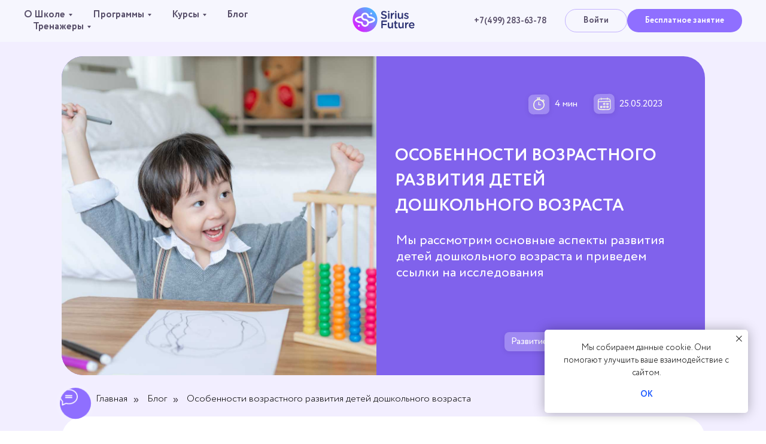

--- FILE ---
content_type: text/html
request_url: https://siriusfuture.ru/blog/osobennosti-vozrastnogo-razvitiya-detej-doshkolnogo-vozrasta
body_size: 113925
content:
<!DOCTYPE html> <html> <head> <meta charset="utf-8" /> <meta http-equiv="Content-Type" content="text/html; charset=utf-8" /> <meta name="viewport" content="width=device-width, initial-scale=1.0" /> <meta name="google-site-verification" content="9wHhajWTl8Mm1PhtWwxPjQfkrFF05CrnxSa0-smLA6w" /> <meta name="yandex-verification" content="9b82b0fd23ec197e" /> <!--metatextblock--> <title>Особенности возрастного развития детей дошкольного возраста | Школа Sirius Future</title> <meta name="description" content="Возраст дошкольника является важным этапом в развитии ребенка. В этот период происходят значительные изменения в различных аспектах их жизни, включая физическое, когнитивное, речевое, эмоциональное и социальное развитие. " /> <meta property="og:url" content="https://siriusfuture.ru/blog/osobennosti-vozrastnogo-razvitiya-detej-doshkolnogo-vozrasta" /> <meta property="og:title" content="Особенности возрастного развития детей дошкольного возраста | Школа Sirius Future" /> <meta property="og:description" content="Возраст дошкольника является важным этапом в развитии ребенка. В этот период происходят значительные изменения в различных аспектах их жизни, включая физическое, когнитивное, речевое, эмоциональное и социальное развитие. " /> <meta property="og:type" content="website" /> <meta property="og:image" content="images/tild3030-3032-4139-a632-303334383563__1.jpg" /> <link rel="canonical" href="https://siriusfuture.ru/blog/osobennosti-vozrastnogo-razvitiya-detej-doshkolnogo-vozrasta"> <!--/metatextblock--> <meta name="format-detection" content="telephone=no" /> <meta http-equiv="x-dns-prefetch-control" content="on"> <link rel="dns-prefetch" href="https://ws.tildacdn.com">  <link rel="dns-prefetch" href="https://fonts.tildacdn.com"> <link rel="shortcut icon" href="images/tild6662-6635-4563-a438-306365353866__icon-gradient.ico" type="image/x-icon" /> <link rel="apple-touch-icon" href="images/tild3439-3764-4636-b763-396365656630__sirius_future_full_l.png"> <link rel="apple-touch-icon" sizes="76x76" href="images/tild3439-3764-4636-b763-396365656630__sirius_future_full_l.png"> <link rel="apple-touch-icon" sizes="152x152" href="images/tild3439-3764-4636-b763-396365656630__sirius_future_full_l.png"> <link rel="apple-touch-startup-image" href="images/tild3439-3764-4636-b763-396365656630__sirius_future_full_l.png"> <meta name="msapplication-TileColor" content="#000000"> <meta name="msapplication-TileImage" content="images/tild3132-3331-4134-b031-363033363963__sirius_future_full_l.png"> <!-- Assets --> <script src="https://neo.tildacdn.com/js/tilda-fallback-1.0.min.js" async charset="utf-8"></script> <link rel="stylesheet" href="css/tilda-grid-3.0.min.css" type="text/css" media="all" onerror="this.loaderr='y';"/> <link rel="stylesheet" href="css/tilda-blocks-page36908463.min.css?t=1768580693" type="text/css" media="all" onerror="this.loaderr='y';" /> <link rel="stylesheet" href="css/tilda-animation-2.0.min.css" type="text/css" media="all" onerror="this.loaderr='y';" /> <link rel="stylesheet" href="css/tilda-quiz-form-1.1.min.css" type="text/css" media="all" onerror="this.loaderr='y';" /> <link rel="stylesheet" href="css/tilda-forms-1.0.min.css" type="text/css" media="all" onerror="this.loaderr='y';" /> <link rel="stylesheet" href="css/tilda-popup-1.1.min.css" type="text/css" media="print" onload="this.media='all';" onerror="this.loaderr='y';" /> <noscript><link rel="stylesheet" href="css/tilda-popup-1.1.min.css" type="text/css" media="all" /></noscript> <link rel="stylesheet" href="css/tilda-menusub-1.0.min.css" type="text/css" media="print" onload="this.media='all';" onerror="this.loaderr='y';" /> <noscript><link rel="stylesheet" href="css/tilda-menusub-1.0.min.css" type="text/css" media="all" /></noscript> <link rel="stylesheet" href="css/tilda-menu-widgeticons-1.0.min.css" type="text/css" media="all" onerror="this.loaderr='y';" /> <link rel="stylesheet" type="text/css" href="css/custom.css?t=1768580693"> <script type="text/javascript">TildaFonts=["1778","1779","1780","1781"];window.tildafontsswap='y';</script> <script type="text/javascript" src="js/tilda-fonts.min.js" charset="utf-8" onerror="this.loaderr='y';"></script> <script nomodule src="js/tilda-polyfill-1.0.min.js" charset="utf-8"></script> <script type="text/javascript">function t_onReady(func) {if(document.readyState!='loading') {func();} else {document.addEventListener('DOMContentLoaded',func);}}
function t_onFuncLoad(funcName,okFunc,time) {if(typeof window[funcName]==='function') {okFunc();} else {setTimeout(function() {t_onFuncLoad(funcName,okFunc,time);},(time||100));}}function t_throttle(fn,threshhold,scope) {return function() {fn.apply(scope||this,arguments);};}function t396_initialScale(t){var e=document.getElementById("rec"+t);if(e){var i=e.querySelector(".t396__artboard");if(i){window.tn_scale_initial_window_width||(window.tn_scale_initial_window_width=document.documentElement.clientWidth);var a=window.tn_scale_initial_window_width,r=[],n,l=i.getAttribute("data-artboard-screens");if(l){l=l.split(",");for(var o=0;o<l.length;o++)r[o]=parseInt(l[o],10)}else r=[320,480,640,960,1200];for(var o=0;o<r.length;o++){var d=r[o];a>=d&&(n=d)}var _="edit"===window.allrecords.getAttribute("data-tilda-mode"),c="center"===t396_getFieldValue(i,"valign",n,r),s="grid"===t396_getFieldValue(i,"upscale",n,r),w=t396_getFieldValue(i,"height_vh",n,r),g=t396_getFieldValue(i,"height",n,r),u=!!window.opr&&!!window.opr.addons||!!window.opera||-1!==navigator.userAgent.indexOf(" OPR/");if(!_&&c&&!s&&!w&&g&&!u){var h=parseFloat((a/n).toFixed(3)),f=[i,i.querySelector(".t396__carrier"),i.querySelector(".t396__filter")],v=Math.floor(parseInt(g,10)*h)+"px",p;i.style.setProperty("--initial-scale-height",v);for(var o=0;o<f.length;o++)f[o].style.setProperty("height","var(--initial-scale-height)");t396_scaleInitial__getElementsToScale(i).forEach((function(t){t.style.zoom=h}))}}}}function t396_scaleInitial__getElementsToScale(t){return t?Array.prototype.slice.call(t.children).filter((function(t){return t&&(t.classList.contains("t396__elem")||t.classList.contains("t396__group"))})):[]}function t396_getFieldValue(t,e,i,a){var r,n=a[a.length-1];if(!(r=i===n?t.getAttribute("data-artboard-"+e):t.getAttribute("data-artboard-"+e+"-res-"+i)))for(var l=0;l<a.length;l++){var o=a[l];if(!(o<=i)&&(r=o===n?t.getAttribute("data-artboard-"+e):t.getAttribute("data-artboard-"+e+"-res-"+o)))break}return r}window.TN_SCALE_INITIAL_VER="1.0",window.tn_scale_initial_window_width=null;</script> <script src="js/jquery-1.10.2.min.js" charset="utf-8" onerror="this.loaderr='y';"></script> <script src="js/tilda-scripts-3.0.min.js" charset="utf-8" defer onerror="this.loaderr='y';"></script> <script src="js/tilda-blocks-page36908463.min.js?t=1768580693" charset="utf-8" async onerror="this.loaderr='y';"></script> <script src="js/lazyload-1.3.min.export.js" charset="utf-8" async onerror="this.loaderr='y';"></script> <script src="js/tilda-animation-2.0.min.js" charset="utf-8" async onerror="this.loaderr='y';"></script> <script src="js/tilda-zero-1.1.min.js" charset="utf-8" async onerror="this.loaderr='y';"></script> <script src="js/tilda-step-manager-1.0.min.js" charset="utf-8" async onerror="this.loaderr='y';"></script> <script src="js/tilda-quiz-form-1.0.min.js" charset="utf-8" async onerror="this.loaderr='y';"></script> <script src="js/tilda-forms-1.0.min.js" charset="utf-8" async onerror="this.loaderr='y';"></script> <script src="js/tilda-popup-1.0.min.js" charset="utf-8" async onerror="this.loaderr='y';"></script> <script src="js/tilda-menusub-1.0.min.js" charset="utf-8" async onerror="this.loaderr='y';"></script> <script src="js/tilda-menu-1.0.min.js" charset="utf-8" async onerror="this.loaderr='y';"></script> <script src="js/tilda-menu-widgeticons-1.0.min.js" charset="utf-8" async onerror="this.loaderr='y';"></script> <script src="js/tilda-zero-forms-1.0.min.js" charset="utf-8" async onerror="this.loaderr='y';"></script> <script src="js/tilda-animation-sbs-1.0.min.js" charset="utf-8" async onerror="this.loaderr='y';"></script> <script src="js/tilda-zero-scale-1.0.min.js" charset="utf-8" async onerror="this.loaderr='y';"></script> <script src="js/tilda-skiplink-1.0.min.js" charset="utf-8" async onerror="this.loaderr='y';"></script> <script src="js/tilda-events-1.0.min.js" charset="utf-8" async onerror="this.loaderr='y';"></script> <!-- nominify begin --><!-- Roistat Counter Start --> <script>
(function(w, d, s, h, id) {
    w.roistatProjectId = id; w.roistatHost = h;
    var p = d.location.protocol == "https:" ? "https://" : "http://";
    var u = /^.*roistat_visit=[^;]+(.*)?$/.test(d.cookie) ? "/dist/module.js" : "/api/site/1.0/"+id+"/init?referrer="+encodeURIComponent(d.location.href);
    var js = d.createElement(s); js.charset="UTF-8"; js.async = 1; js.src = p+h+u; var js2 = d.getElementsByTagName(s)[0]; js2.parentNode.insertBefore(js, js2);
})(window, document, 'script', 'cloud.roistat.com', '6343f10dfa26534908583636473677b4');
</script> <!-- Roistat Counter End --> <!-- BEGIN TILDA INTEGRATION WITH ROISTAT --> <script>
$(function(){
    $("form").each(function(){
        $(this).append('<input type="hidden" name="roistat_url" value="' + window.location.href + '">');
    });
});
</script> <!-- END TILDA INTEGRATION WITH ROISTAT --> <script> 
var timer = setInterval( function() { 
if (typeof window.roistat !== 'undefined' && typeof window.roistat.getVisit === 'function') { 
clearInterval(timer); 
$('input[name="roistat_fields_roistat"]').val(window.roistat.getVisit());} 
}, 500); 
</script> <script type="text/javascript" src="https://api.flocktory.com/v2/loader.js?site_id=5450" async="async"></script> <script src="https://forma.tinkoff.ru/static/onlineScriptTildaCart-1.0.0.js"></script> <!-- zen --> <meta name="zen-verification" content="yXH2qR4ZSY6ICBw3gcK2gEHiNt1ft6rzj3c4sOpLGOjnENSGnjKKysScLteVD93A" /> <!-- end zen --> <script type="text/javascript">!function(){var t=document.createElement("script");t.type="text/javascript",t.async=!0,t.src="https://vk.com/js/api/openapi.js?160",t.onload=function(){VK.Retargeting.Init("VK-RTRG-341732-beav6"),VK.Retargeting.Hit()},document.head.appendChild(t)}();</script><noscript><img src="https://vk.com/rtrg?p=VK-RTRG-341732-beav6" style="position:fixed; left:-999px;" alt=""/></noscript> <meta name="facebook-domain-verification" content="1rj5y6r4ohkbr7uim8129nfud5yj8x" /> <meta name="yandex-verification" content="411833ff162a39c2" /> <meta name="yandex-verification" content="e29ff42b0aa5a407" /> <meta name="yandex-verification" content="7339bd15d1425b99" /> <!-- BotHelp --> <script src="https://main.bothelp.io/w/widget-button.js" defer></script> <script>
    $(document).ready(function(){
        $('a[href^="https://apps.apple.com"]').on("click", function(e){
            ym(52207693, 'reachGoal', 'onclick_appstore')
        })
        $('a[href^="https://play.google.com/"]').on("click", function(e){
            ym(52207693, 'reachGoal', 'onclick_googleplay')
        })    
    })

// <script>
// var timer = setInterval(function() {
// if (typeof window.roistat !== 'undefined' && typeof window.roistat.getVisit === 'function') {
// clearInterval(timer);
// $('input[name="roistat_fields_roistat"]').val(window.roistat.getVisit());
// }
// }, 500);
</script> <script src="https://forma.tinkoff.ru/static/onlineScriptTilda.js"></script> <script>
  document.addEventListener("DOMContentLoaded", function() {
    const metrikaId = 52207693;

    // Отправка события при успешной отправке формы
    document.addEventListener("tildaFormSuccess", function() {
      ym(metrikaId, 'reachGoal', 'lead');
    });

    // Клики по ссылкам, ведущим к лидам
    const leadTriggers = ['tel:', 'mailto:', 'wa.me', 't.me', 'viber://', 'vk.com'];
    document.querySelectorAll('a[href]').forEach(link => {
      const href = link.getAttribute('href');
      if (href && leadTriggers.some(trigger => href.includes(trigger))) {
        link.addEventListener('click', function() {
          ym(metrikaId, 'reachGoal', 'lead');
        });
      }
    });
  });
</script> <script>
window.addEventListener('load', function() { // Ожидаем полной загрузки страницы
    function sendConversionEvent(eventType) {
        try {
            yaCounter52207693.reachGoal('conversion'); // Отправка цели в Яндекс.Метрику
            console.log('Цель "Конверсия" отправлена в Метрику: ' + eventType);
        } catch (err) {
            console.error('Ошибка отправки цели в Метрику:', err);
        }
    }

    // Отправка формы (Tilda)
    document.addEventListener('tildaForm:success', function() {
        sendConversionEvent('form_submit');
    });

    // Клики по мессенджерам
    document.querySelectorAll('a[href*="wa.me"], a[href*="t.me"], a[href*="viber://"], a[href*="https://m.me"]').forEach(function(link) {
        link.addEventListener('click', function() {
            sendConversionEvent('messenger_click');
        });
    });

    // Клики по телефону
    document.querySelectorAll('a[href^="tel:"]').forEach(function(link) {
        link.addEventListener('click', function() {
            sendConversionEvent('phone_click');
        });
    });
});
</script> <meta property="og:site_name" content="Sirius Future" /> <meta property="og:locale" content="ru_RU" /> <script>
document.addEventListener("DOMContentLoaded", function () {
    const items = document.querySelectorAll(".t758__list_item");

    if (!items.length) return;

    const breadcrumbList = {
        "@context": "https://schema.org",
        "@type": "BreadcrumbList",
        "itemListElement": []
    };

    items.forEach((item, index) => {
        const linkTag = item.querySelector("a");
        const nameTag = item.querySelector(".t-menu__link-item");

        const name = (linkTag || nameTag).innerText.trim();
        const url = linkTag ? linkTag.href : window.location.href;

        breadcrumbList.itemListElement.push({
            "@type": "ListItem",
            "position": index + 1,
            "name": name,
            "item": url
        });
    });

    const script = document.createElement("script");
    script.type = "application/ld+json";
    script.text = JSON.stringify(breadcrumbList, null, 2);
    document.head.appendChild(script);
});
</script> <script>
t_onReady(function () {
    initBreadcrumbMicrodata();
});

function initBreadcrumbMicrodata() {
  const breadcrumbRoot = document.querySelector('.t758__list');
  if (!breadcrumbRoot) return;

  breadcrumbRoot.setAttribute('itemscope', '');
  breadcrumbRoot.setAttribute('itemtype', 'https://schema.org/BreadcrumbList');

  const items = breadcrumbRoot.querySelectorAll('.t758__list_item');

  items.forEach((li, index) => {
    li.setAttribute('itemprop', 'itemListElement');
    li.setAttribute('itemscope', '');
    li.setAttribute('itemtype', 'https://schema.org/ListItem');

    const link = li.querySelector('a');
    const activeDiv = li.querySelector('.t758__link-item_active');

    if (link) {
      link.setAttribute('itemprop', 'item');
      link.setAttribute('itemscope', '');
      link.setAttribute('itemtype', 'https://schema.org/WebPage');

      // ➕ ГАРАНТИРОВАННО ДОБАВЛЯЕМ itemid
      if (link.href) {
        link.setAttribute('itemid', link.href);
      }

      // --- ВАЖНО ---
      // Нельзя трогать innerHTML, иначе Tilda перетрет DOM.
      // Просто добавляем span вокруг текста.
      const text = link.textContent.trim();
      link.textContent = '';
      const nameSpan = document.createElement('span');
      nameSpan.setAttribute('itemprop', 'name');
      nameSpan.textContent = text;
      link.appendChild(nameSpan);

    } else if (activeDiv) {

      const text = activeDiv.textContent.trim();
      activeDiv.textContent = '';
      const nameSpan = document.createElement('span');
      nameSpan.setAttribute('itemprop', 'name');
      nameSpan.textContent = text;
      activeDiv.appendChild(nameSpan);
    }

    const meta = document.createElement('meta');
    meta.setAttribute('itemprop', 'position');
    meta.setAttribute('content', index + 1);
    li.appendChild(meta);
  });
}
</script> <meta name="msvalidate.01" content="3F915838559CCF0F818A58DF94E14D38" /> <!-- Yandex.Metrika counter --> <script type="text/javascript">
    (function(m,e,t,r,i,k,a){
        m[i]=m[i]||function(){(m[i].a=m[i].a||[]).push(arguments)};
        m[i].l=1*new Date();
        for (var j = 0; j < document.scripts.length; j++) {if (document.scripts[j].src === r) { return; }}
        k=e.createElement(t),a=e.getElementsByTagName(t)[0],k.async=1,k.src=r,a.parentNode.insertBefore(k,a)
    })(window, document,'script','https://mc.yandex.ru/metrika/tag.js', 'ym');

    ym(52207693, 'init', {clickmap:true, accurateTrackBounce:true, trackLinks:true});
</script> <noscript><div><img src="https://mc.yandex.ru/watch/52207693" style="position:absolute; left:-9999px;" alt="" /></div></noscript> <!-- /Yandex.Metrika counter --> <!-- nominify end --><script type="text/javascript">window.dataLayer=window.dataLayer||[];</script> <!-- VK Pixel Code --> <script type="text/javascript" data-tilda-cookie-type="advertising">setTimeout(function(){!function(){var t=document.createElement("script");t.type="text/javascript",t.async=!0,t.src="https://vk.com/js/api/openapi.js?161",t.onload=function(){VK.Retargeting.Init("VK-RTRG-1897902-8Bgqs"),VK.Retargeting.Hit()},document.head.appendChild(t)}();},2000);</script> <!-- End VK Pixel Code --> <script type="text/javascript">(function() {if((/bot|google|yandex|baidu|bing|msn|duckduckbot|teoma|slurp|crawler|spider|robot|crawling|facebook/i.test(navigator.userAgent))===false&&typeof(sessionStorage)!='undefined'&&sessionStorage.getItem('visited')!=='y'&&document.visibilityState){var style=document.createElement('style');style.type='text/css';style.innerHTML='@media screen and (min-width: 980px) {.t-records {opacity: 0;}.t-records_animated {-webkit-transition: opacity ease-in-out .2s;-moz-transition: opacity ease-in-out .2s;-o-transition: opacity ease-in-out .2s;transition: opacity ease-in-out .2s;}.t-records.t-records_visible {opacity: 1;}}';document.getElementsByTagName('head')[0].appendChild(style);function t_setvisRecs(){var alr=document.querySelectorAll('.t-records');Array.prototype.forEach.call(alr,function(el) {el.classList.add("t-records_animated");});setTimeout(function() {Array.prototype.forEach.call(alr,function(el) {el.classList.add("t-records_visible");});sessionStorage.setItem("visited","y");},400);}
document.addEventListener('DOMContentLoaded',t_setvisRecs);}})();</script></head> <body class="t-body" style="margin:0;"> <!--allrecords--> <div id="allrecords" data-tilda-export="yes" class="t-records" data-hook="blocks-collection-content-node" data-tilda-project-id="1045298" data-tilda-page-id="36908463" data-tilda-page-alias="blog/osobennosti-vozrastnogo-razvitiya-detej-doshkolnogo-vozrasta" data-tilda-formskey="391ed1228494f2f8cfc3b8186c0b2692" data-tilda-stat-scroll="yes" data-tilda-lazy="yes" data-tilda-root-zone="com" data-tilda-project-headcode="yes" data-tilda-ts="y" data-tilda-project-country="RU"> <!--header--> <header id="t-header" class="t-records" data-hook="blocks-collection-content-node" data-tilda-project-id="1045298" data-tilda-page-id="9172301" data-tilda-page-alias="header" data-tilda-formskey="391ed1228494f2f8cfc3b8186c0b2692" data-tilda-stat-scroll="yes" data-tilda-lazy="yes" data-tilda-root-zone="com" data-tilda-project-headcode="yes" data-tilda-ts="y" data-tilda-project-country="RU"> <div id="rec872377859" class="r t-rec t-screenmin-1200px" style=" " data-animationappear="off" data-record-type="446" data-screen-min="1200px"> <!-- T446 --> <div id="nav872377859marker"></div> <div
id="nav872377859"
class="t446 t446__positionfixed "
style="background-color: rgba(246,246,254,1); height:70px; " data-bgcolor-hex="#f6f6fe" data-bgcolor-rgba="rgba(246,246,254,1)" data-navmarker="nav872377859marker" data-appearoffset="" data-bgopacity-two="0.9" data-menushadow="" data-menushadow-css="0px 1px 3px rgba(0,0,0,0)" data-bgopacity="1" data-menu="yes" data-bgcolor-rgba-afterscroll="rgba(246,246,254,0.90)" data-menu-items-align="left"> <div class="t446__maincontainer " style="height:70px;"> <div class="t446__logowrapper"> <div class="t446__logowrapper2"> <div style="display: block;"> <a href="/"> <img class="t446__imglogo t446__imglogomobile"
src="images/tild3437-6262-4334-b533-626438396336__standart_color.svg"
imgfield="img"
style="max-width: 110px; width: 110px;"
alt=""> </a> </div> </div> </div> <div class="t446__leftwrapper" style=" padding-right:105px; text-align: left;"> <div class="t446__leftmenuwrapper"> <ul class="t446__list t-menu__list"> <li class="t446__list_item" style="padding:0 15px 0 0;"> <a class="t-menu__link-item" href="" data-menu-submenu-hook="link_sub1_872377859" data-menu-item-number="1">О Школе</a> <div class="t-menusub" data-submenu-hook="link_sub1_872377859" data-submenu-margin="15px" data-add-submenu-arrow="on"> <div class="t-menusub__menu"> <div class="t-menusub__content"> <ul role="list" class="t-menusub__list"> <li class="t-menusub__list-item t-name t-name_xs"> <a class="t-menusub__link-item t-name t-name_xs"
href="/about" data-menu-item-number="1">О нас</a> </li> <li class="t-menusub__list-item t-name t-name_xs"> <a class="t-menusub__link-item t-name t-name_xs"
href="/otzivy" data-menu-item-number="1">Отзывы</a> </li> <li class="t-menusub__list-item t-name t-name_xs"> <a class="t-menusub__link-item t-name t-name_xs"
href="/novosti" data-menu-item-number="1">Новости</a> </li> <li class="t-menusub__list-item t-name t-name_xs"> <a class="t-menusub__link-item t-name t-name_xs"
href="/vopros-otvet" data-menu-item-number="1">Вопрос-ответ</a> </li> <li class="t-menusub__list-item t-name t-name_xs"> <a class="t-menusub__link-item t-name t-name_xs"
href="/video" data-menu-item-number="1">Видео</a> </li> <li class="t-menusub__list-item t-name t-name_xs"> <a class="t-menusub__link-item t-name t-name_xs"
href="/contacts" data-menu-item-number="1">Контакты</a> </li> <li class="t-menusub__list-item t-name t-name_xs"> <a class="t-menusub__link-item t-name t-name_xs"
href="/details" data-menu-item-number="1">Реквизиты</a> </li> <li class="t-menusub__list-item t-name t-name_xs"> <a class="t-menusub__link-item t-name t-name_xs"
href="https://siriusfuture.ru/nashi-pedagogi" data-menu-item-number="1">Наши педагоги</a> </li> </ul> </div> </div> </div> </li> <li class="t446__list_item" style="padding:0 15px;"> <a class="t-menu__link-item" href="" data-menu-submenu-hook="link_sub2_872377859" data-menu-item-number="2">Программы</a> <div class="t-menusub" data-submenu-hook="link_sub2_872377859" data-submenu-margin="15px" data-add-submenu-arrow="on"> <div class="t-menusub__menu"> <div class="t-menusub__content"> <ul role="list" class="t-menusub__list"> <li class="t-menusub__list-item t-name t-name_xs"> <a class="t-menusub__link-item t-name t-name_xs"
href="/mentalnaya-arifmetika" data-menu-item-number="2">Ментальная арифметика</a> </li> <li class="t-menusub__list-item t-name t-name_xs"> <a class="t-menusub__link-item t-name t-name_xs"
href="https://siriusfuture.ru/matematika-online" data-menu-item-number="2">Математика</a> </li> <li class="t-menusub__list-item t-name t-name_xs"> <a class="t-menusub__link-item t-name t-name_xs"
href="/reading" data-menu-item-number="2">Чтение</a> </li> <li class="t-menusub__list-item t-name t-name_xs"> <a class="t-menusub__link-item t-name t-name_xs"
href="/speedreading" data-menu-item-number="2">Скорочтение</a> </li> <li class="t-menusub__list-item t-name t-name_xs"> <a class="t-menusub__link-item t-name t-name_xs"
href="https://siriusfuture.ru/kursy-anglijskogo-yazyka-dlya-detej" data-menu-item-number="2">Английский язык</a> </li> <li class="t-menusub__list-item t-name t-name_xs"> <a class="t-menusub__link-item t-name t-name_xs"
href="/triz_mastermind" data-menu-item-number="2">ТРИЗ-Мастермайнд</a> </li> <li class="t-menusub__list-item t-name t-name_xs"> <a class="t-menusub__link-item t-name t-name_xs"
href="/onlayn-zanyatiya-s-logopedom" data-menu-item-number="2">Логопедия</a> </li> <li class="t-menusub__list-item t-name t-name_xs"> <a class="t-menusub__link-item t-name t-name_xs"
href="/russkiy-yazyk-1-klass" data-menu-item-number="2">Русский язык для 1 класса</a> </li> </ul> </div> </div> </div> </li> <li class="t446__list_item" style="padding:0 15px;"> <a class="t-menu__link-item" href="" data-menu-submenu-hook="link_sub3_872377859" data-menu-item-number="3">Курсы</a> <div class="t-menusub" data-submenu-hook="link_sub3_872377859" data-submenu-margin="15px" data-add-submenu-arrow="on"> <div class="t-menusub__menu"> <div class="t-menusub__content"> <ul role="list" class="t-menusub__list"> <li class="t-menusub__list-item t-name t-name_xs"> <a class="t-menusub__link-item t-name t-name_xs"
href="/kursy-dlya-detei" data-menu-item-number="3">Курсы для детей</a> </li> <li class="t-menusub__list-item t-name t-name_xs"> <a class="t-menusub__link-item t-name t-name_xs"
href="/razvivayuschie-zanyatiya" data-menu-item-number="3">Развивающие занятия</a> </li> <li class="t-menusub__list-item t-name t-name_xs"> <a class="t-menusub__link-item t-name t-name_xs"
href="/obuchayuschiye-programmy-dlya-detey" data-menu-item-number="3">Обучающие программы для детей</a> </li> <li class="t-menusub__list-item t-name t-name_xs"> <a class="t-menusub__link-item t-name t-name_xs"
href="/zanyatiya-po-chteniyu" data-menu-item-number="3">Занятия по чтению</a> </li> <li class="t-menusub__list-item t-name t-name_xs"> <a class="t-menusub__link-item t-name t-name_xs"
href="/kursy-dlya-doshkolnikov" data-menu-item-number="3">Курсы для дошкольников</a> </li> <li class="t-menusub__list-item t-name t-name_xs"> <a class="t-menusub__link-item t-name t-name_xs"
href="/kursy-dlya-1-4-klassov" data-menu-item-number="3">Курсы для 1-4 классов</a> </li> <li class="t-menusub__list-item t-name t-name_xs"> <a class="t-menusub__link-item t-name t-name_xs"
href="/kursy-dlya-5-6-klassov" data-menu-item-number="3">Курсы для 5-6 классов</a> </li> <li class="t-menusub__list-item t-name t-name_xs"> <a class="t-menusub__link-item t-name t-name_xs"
href="https://siriusfuture.ru/individualnie-zanyatiya-dlya-detey" data-menu-item-number="3">Индивидуальные онлайн занятия </a> </li> </ul> </div> </div> </div> </li> <li class="t446__list_item" style="padding:0 15px;"> <a class="t-menu__link-item" href="/blog" data-menu-submenu-hook="" data-menu-item-number="4">Блог</a> </li> <li class="t446__list_item" style="padding:0 0 0 15px;"> <a class="t-menu__link-item" href="" data-menu-submenu-hook="link_sub5_872377859" data-menu-item-number="5">Тренажеры</a> <div class="t-menusub" data-submenu-hook="link_sub5_872377859" data-submenu-margin="15px" data-add-submenu-arrow="on"> <div class="t-menusub__menu"> <div class="t-menusub__content"> <ul role="list" class="t-menusub__list"> <li class="t-menusub__list-item t-name t-name_xs"> <a class="t-menusub__link-item t-name t-name_xs"
href="/simulators" data-menu-item-number="5">Все тренажеры</a> </li> <li class="t-menusub__list-item t-name t-name_xs"> <a class="t-menusub__link-item t-name t-name_xs"
href="/single-memory-game" data-menu-item-number="5">Игра на память</a> </li> <li class="t-menusub__list-item t-name t-name_xs"> <a class="t-menusub__link-item t-name t-name_xs"
href="/pifagor-table" data-menu-item-number="5">Таблица умножения</a> </li> <li class="t-menusub__list-item t-name t-name_xs"> <a class="t-menusub__link-item t-name t-name_xs"
href="/number-composition" data-menu-item-number="5">Состав числа </a> </li> <li class="t-menusub__list-item t-name t-name_xs"> <a class="t-menusub__link-item t-name t-name_xs"
href="/math-puzzle" data-menu-item-number="5">Математический пазл</a> </li> <li class="t-menusub__list-item t-name t-name_xs"> <a class="t-menusub__link-item t-name t-name_xs"
href="/cipher-game" data-menu-item-number="5">Шифр</a> </li> <li class="t-menusub__list-item t-name t-name_xs"> <a class="t-menusub__link-item t-name t-name_xs"
href="/prover-sebya" data-menu-item-number="5">Тренажер Проверь себя</a> </li> <li class="t-menusub__list-item t-name t-name_xs"> <a class="t-menusub__link-item t-name t-name_xs"
href="/najdi-paru" data-menu-item-number="5">Найти пару</a> </li> <li class="t-menusub__list-item t-name t-name_xs"> <a class="t-menusub__link-item t-name t-name_xs"
href="/poimi-slova" data-menu-item-number="5">Пойми слова</a> </li> </ul> </div> </div> </div> </li> </ul> </div> </div> <div class="t446__rightwrapper" style=" padding-left:105px; text-align: right;"> <div class="t446__rightmenuwrapper"> <ul class="t446__list t-menu__list"> </ul> </div> <div class="t446__additionalwrapper"> <div class="t446__right_descr" field="descr"><div style="font-size: 14px;" data-customstyle="yes"><a href="tel:+7(499) 283-63-78" style="color: rgb(88, 78, 105); font-weight: 600; font-family: CirceRounded;">+7(499) 283-63-78</a></div></div> <div class="t446__right_buttons"> <div class="t446__right_buttons_wrap"> <div class="t446__right_buttons_but"> <a
class="t-btn t-btnflex t-btnflex_type_button t-btnflex_sm js-click-stat"
href="https://ru.siriusfuture.space" data-tilda-event-name="/tilda/click/rec872377859/button1"><span class="t-btnflex__text">Войти</span> <style>#rec872377859 .t-btnflex.t-btnflex_type_button {color:#574e69;border-style:solid !important;border-color:#c3b2ff !important;--border-width:1px;border-radius:500px;box-shadow:none !important;font-family:CirceRounded;font-weight:600;transition-duration:0.2s;transition-property:background-color,color,border-color,box-shadow,opacity,transform,gap;transition-timing-function:ease-in-out;}@media (hover:hover) {#rec872377859 .t-btnflex.t-btnflex_type_button:not(.t-animate_no-hover):hover {color:#ffffff !important;border-color:#62bafd !important;background-color:#62b9fd !important;}#rec872377859 .t-btnflex.t-btnflex_type_button:not(.t-animate_no-hover):focus-visible {color:#ffffff !important;border-color:#62bafd !important;background-color:#62b9fd !important;}}</style></a> </div> <div class="t446__right_buttons_but"> <a
class="t-btn t-btnflex t-btnflex_type_button2 t-btnflex_sm"
href="#popup:header-trial-class"
target="_blank"><span class="t-btnflex__text">Бесплатное занятие</span> <style>#rec872377859 .t-btnflex.t-btnflex_type_button2 {color:#ffffff;background-color:#8f6fff;--border-width:0px;border-style:none !important;border-radius:500px;box-shadow:none !important;font-family:CirceRounded;font-weight:600;transition-duration:0.2s;transition-property:background-color,color,border-color,box-shadow,opacity,transform,gap;transition-timing-function:ease-in-out;}@media (hover:hover) {#rec872377859 .t-btnflex.t-btnflex_type_button2:not(.t-animate_no-hover):hover {color:#ffffff !important;border-color:#62bafd !important;background-color:#62b9fd !important;}#rec872377859 .t-btnflex.t-btnflex_type_button2:not(.t-animate_no-hover):focus-visible {color:#ffffff !important;border-color:#62bafd !important;background-color:#62b9fd !important;}}</style></a> </div> </div> </div> </div> </div> </div> </div> <style>@media screen and (max-width:980px){#rec872377859 .t446__leftcontainer{padding:20px;}#rec872377859 .t446__imglogo{padding:20px 0;}}</style> <script>t_onReady(function() {t_onFuncLoad('t446_checkOverflow',function() {window.addEventListener('resize',t_throttle(function() {t446_checkOverflow('872377859','70');}));window.addEventListener('load',function() {t446_checkOverflow('872377859','70');});t446_checkOverflow('872377859','70');});t_onFuncLoad('t_menu__interactFromKeyboard',function() {t_menu__interactFromKeyboard('872377859');});});t_onReady(function() {t_onFuncLoad('t_menu__highlightActiveLinks',function() {t_menu__highlightActiveLinks('.t446__list_item a');});t_onFuncLoad('t_menu__findAnchorLinks',function() {t_menu__findAnchorLinks('872377859','.t446__list_item a');});});t_onReady(function() {t_onFuncLoad('t_menu__setBGcolor',function() {t_menu__setBGcolor('872377859','.t446');window.addEventListener('resize',t_throttle(function() {t_menu__setBGcolor('872377859','.t446');}));});});t_onReady(function() {t_onFuncLoad('t_menu__changeBgOpacity',function() {t_menu__changeBgOpacity('872377859','.t446');window.addEventListener('scroll',t_throttle(function() {t_menu__changeBgOpacity('872377859','.t446');}));});});</script> <style>#rec872377859 .t-menu__link-item{-webkit-transition:color 0.3s ease-in-out,opacity 0.3s ease-in-out;transition:color 0.3s ease-in-out,opacity 0.3s ease-in-out;position:relative;}#rec872377859 .t-menu__link-item:not(.t-active):not(.tooltipstered)::after{content:'';position:absolute;left:0;bottom:20%;opacity:0;width:100%;height:100%;border-bottom:0px solid #a65dde;-webkit-box-shadow:inset 0px -1px 0px 0px #a65dde;-moz-box-shadow:inset 0px -1px 0px 0px #a65dde;box-shadow:inset 0px -1px 0px 0px #a65dde;-webkit-transition:all 0.3s ease;transition:all 0.3s ease;pointer-events:none;}#rec872377859 .t-menu__link-item.t-active:not(.t978__menu-link){color:#a65dde !important;font-weight:600 !important;opacity:1 !important;}#rec872377859 .t-menu__link-item:not(.t-active):not(.tooltipstered):hover{color:#a65dde !important;}#rec872377859 .t-menu__link-item:not(.t-active):not(.tooltipstered):focus-visible{color:#a65dde !important;}#rec872377859 .t-menu__link-item:not(.t-active):not(.tooltipstered):hover::after{opacity:1;bottom:-0px;}#rec872377859 .t-menu__link-item:not(.t-active):not(.tooltipstered):focus-visible::after{opacity:1;bottom:-0px;}@supports (overflow:-webkit-marquee) and (justify-content:inherit){#rec872377859 .t-menu__link-item,#rec872377859 .t-menu__link-item.t-active{opacity:1 !important;}}</style> <style>#rec872377859{--menusub-text-color:#574e69;--menusub-bg:#fff;--menusub-shadow:none;--menusub-radius:20px;--menusub-border:none;--menusub-width:150px;--menusub-transition:0.3s ease-in-out;--menusub-active-color:#a65dde;--menusub-hover-color:#a65dde;}#rec872377859 .t-menusub__link-item,#rec872377859 .t-menusub__innermenu-link{-webkit-transition:color var(--menusub-transition),opacity var(--menusub-transition);transition:color var(--menusub-transition),opacity var(--menusub-transition);}#rec872377859 .t-menusub__link-item.t-active,#rec872377859 .t-menusub__innermenu-link.t-active{color:var(--menusub-active-color) !important;opacity:1 !important;}#rec872377859 .t-menusub__link-item:not(.t-active):not(.tooltipstered):hover,#rec872377859 .t-menusub__innermenu-link:not(.t-active):hover{color:var(--menusub-hover-color) !important;opacity:1 !important;}@supports (overflow:-webkit-marquee) and (justify-content:inherit){#rec872377859 .t-menusub__link-item,#rec872377859 .t-menusub__link-item.t-active{opacity:1 !important;}}@media screen and (max-width:980px){#rec872377859 .t-menusub__menu .t-menusub__link-item,#rec872377859 .t-menusub__menu .t-menusub__innermenu-link{color:var(--menusub-text-color) !important;}#rec872377859 .t-menusub__menu .t-menusub__link-item.t-active{color:var(--menusub-active-color) !important;}#rec872377859 .t-menusub__menu .t-menusub__list-item:has(.t-active){background-color:var(--menusub-hover-bg);}}@media screen and (max-width:980px){#rec872377859 .t-menusub__menu-wrapper{background-color:var(--menusub-bg) !important;border-radius:var(--menusub-radius) !important;border:var(--menusub-border) !important;box-shadow:var(--menusub-shadow) !important;overflow:auto;max-width:var(--mobile-max-width);}#rec872377859 .t-menusub__menu-wrapper .t-menusub__content{background-color:transparent !important;border:none !important;box-shadow:none !important;border-radius:0 !important;margin-top:0 !important;}}</style> <script>t_onReady(function() {setTimeout(function(){t_onFuncLoad('t_menusub_init',function() {t_menusub_init('872377859');});},500);});</script> <style>@media screen and (min-width:981px){#rec872377859 .t-menusub__menu{background-color:var(--menusub-bg);text-align:left;max-width:var(--menusub-width);border-radius:var(--menusub-radius);border:var(--menusub-border);box-shadow:var(--menusub-shadow);}}</style> <style> #rec872377859 a.t-menusub__link-item{font-size:14px;font-weight:600;}</style> <style> #rec872377859 .t446__logowrapper2 a{color:#ffffff;font-weight:600;}#rec872377859 a.t-menu__link-item{color:#574e69;font-weight:600;}#rec872377859 .t446__right_descr{font-size:16px;color:#ffffff;font-family:'CirceRounded';}#rec872377859 .t446__right_langs_lang a{color:#574e69;font-weight:600;}</style> <style> #rec872377859 .t446__logo{color:#ffffff;font-weight:600;}</style> <style>#rec872377859 .t446 {box-shadow:0px 1px 3px rgba(0,0,0,0);}</style> </div> <div id="rec469895434" class="r t-rec" style=" " data-animationappear="off" data-record-type="702"> <!-- T702 --> <div class="t702"> <div
class="t-popup" data-tooltip-hook="#popup:header-trial-class"
role="dialog"
aria-modal="true"
tabindex="-1"> <div class="t-popup__close t-popup__block-close"> <button
type="button"
class="t-popup__close-wrapper t-popup__block-close-button"
aria-label="Закрыть диалоговое окно"> <svg role="presentation" class="t-popup__close-icon" width="23px" height="23px" viewBox="0 0 23 23" version="1.1" xmlns="http://www.w3.org/2000/svg" xmlns:xlink="http://www.w3.org/1999/xlink"> <g stroke="none" stroke-width="1" fill="#fff" fill-rule="evenodd"> <rect transform="translate(11.313708, 11.313708) rotate(-45.000000) translate(-11.313708, -11.313708) " x="10.3137085" y="-3.6862915" width="2" height="30"></rect> <rect transform="translate(11.313708, 11.313708) rotate(-315.000000) translate(-11.313708, -11.313708) " x="10.3137085" y="-3.6862915" width="2" height="30"></rect> </g> </svg> </button> </div> <style>@media screen and (max-width:560px){#rec469895434 .t-popup__close-icon g{fill:#ffffff !important;}}</style> <div class="t-popup__container t-width t-width_6"
style="background-color:#f3f1fb;" data-popup-type="702"> <img class="t702__img t-img"
src="images/tild3732-3437-4563-b163-373034313134__-__empty__group_13213193865.png" data-original="images/tild3732-3437-4563-b163-373034313134__group_13213193865.png"
imgfield="img"
alt=""> <div class="t702__wrapper"> <div class="t702__text-wrapper t-align_center"> </div> <form
id="form469895434" name='form469895434' role="form" action='' method='POST' data-formactiontype="2" data-inputbox=".t-input-group" data-success-url="https://siriusfuture.ru/onestep-thank-you"
class="t-form js-form-proccess t-form_inputs-total_5 " data-success-callback="t702_onSuccess"> <input type="hidden" name="formservices[]" value="4f6035a379ebeef4fa307f4ba954e8ed" class="js-formaction-services"> <input type="hidden" name="formservices[]" value="c769de7815c7c762fd5462a3e3a95935" class="js-formaction-services"> <input type="hidden" name="formservices[]" value="7008752512e0be728549e429e42ae414" class="js-formaction-services"> <input type="hidden" name="formservices[]" value="f7822aa72ca34adf4ebe6141a87aeb7c" class="js-formaction-services"> <input type="hidden" name="formservices[]" value="8028ce840bd10e6fd5959d5594958c1a" class="js-formaction-services"> <input type="hidden" name="formservices[]" value="a4261c0f4835c57a9e7b6ed272bd4bf4" class="js-formaction-services"> <input type="hidden" name="tildaspec-formname" tabindex="-1" value="#popup:header-trial-class"> <!-- @classes t-title t-text t-btn --> <div class="js-successbox t-form__successbox t-text t-text_md"
aria-live="polite"
style="display:none;" data-success-message="Спасибо! В ближайшее время менеджер с вами свяжется!"></div> <div
class="t-form__inputsbox
t-form__inputsbox_vertical-form t-form__inputsbox_inrow "> <div
class=" t-input-group t-input-group_sb " data-input-lid="1658062765880" data-field-type="sb" data-field-name="Choose_course"> <label
for='input_1658062765880'
class="t-input-title t-descr t-descr_md"
id="field-title_1658062765880" data-redactor-toolbar="no"
field="li_title__1658062765880"
style="color:;">Выберите курс</label> <div class="t-input-block " style="border-radius:500px;"> <div class="t-select__wrapper"> <select
name="Choose_course"
id="input_1658062765880"
class="t-select js-tilda-rule"
style="color:#000000;border:1px solid #c9c9c9;background-color:#ffffff;border-radius:500px;"> <option
value=""
style="color:#000000;background-color:#ffffff">
Выберите курс
</option> <option
value="Ментальная арифметика"
style="color:#000000;background-color:#ffffff">
Ментальная арифметика
</option> <option
value="Чтение"
style="color:#000000;background-color:#ffffff">
Чтение
</option> <option
value="Скорочтение"
style="color:#000000;background-color:#ffffff">
Скорочтение
</option> <option
value="Основы арифметики"
style="color:#000000;background-color:#ffffff">
Основы арифметики
</option> <option
value="Математика 1-4 класс"
style="color:#000000;background-color:#ffffff">
Математика 1-4 класс
</option> <option
value="Таблица умножения"
style="color:#000000;background-color:#ffffff">
Таблица умножения
</option> <option
value="Подготовка к школе"
style="color:#000000;background-color:#ffffff">
Подготовка к школе
</option> <option
value="Программирование"
style="color:#000000;background-color:#ffffff">
Программирование
</option> <option
value="Не знаю. Нужна консультация"
style="color:#000000;background-color:#ffffff">
Не знаю. Нужна консультация
</option> </select> </div> </div> <div class="t-input-error" aria-live="polite" id="error_1658062765880"></div> </div> <div
class=" t-input-group t-input-group_nm " data-input-lid="1658062605257" data-field-type="nm" data-field-name="name"> <div class="t-input-block " style="border-radius:500px;"> <input
type="text"
autocomplete="name"
name="name"
id="input_1658062605257"
class="t-input js-tilda-rule"
value=""
placeholder="Имя родителя" data-tilda-rule="name"
aria-describedby="error_1658062605257"
style="color:#000000;border:1px solid #c9c9c9;background-color:#ffffff;border-radius:500px;"> </div> <div class="t-input-error" aria-live="polite" id="error_1658062605257"></div> </div> <div
class=" t-input-group t-input-group_ph " data-input-lid="1495810410810" data-field-async="true" data-field-type="ph" data-field-name="phone"> <div class="t-input-block " style="border-radius:500px;"> <input
type="tel"
autocomplete="tel"
name="phone"
id="input_1495810410810" data-phonemask-init="no" data-phonemask-id="469895434" data-phonemask-lid="1495810410810"
class="t-input js-phonemask-input js-tilda-rule"
value=""
placeholder="+1(000)000-0000" data-tilda-req="1" aria-required="true" aria-describedby="error_1495810410810"
style="color:#000000;border:1px solid #c9c9c9;background-color:#ffffff;border-radius:500px;"> <script type="text/javascript">t_onReady(function() {t_onFuncLoad('t_loadJsFile',function() {t_loadJsFile('js/tilda-phone-mask-1.1.min.js',function() {t_onFuncLoad('t_form_phonemask_load',function() {var phoneMasks=document.querySelectorAll('#rec469895434 [data-phonemask-lid="1495810410810"]');t_form_phonemask_load(phoneMasks);});})})});</script> </div> <div class="t-input-error" aria-live="polite" id="error_1495810410810"></div> </div> <div
class=" t-input-group t-input-group_em " data-input-lid="1495810359387" data-field-type="em" data-field-name="email"> <div class="t-input-block " style="border-radius:500px;"> <input
type="email"
autocomplete="email"
name="email"
id="input_1495810359387"
class="t-input js-tilda-rule"
value=""
placeholder="Email" data-tilda-req="1" aria-required="true" data-tilda-rule="email"
aria-describedby="error_1495810359387"
style="color:#000000;border:1px solid #c9c9c9;background-color:#ffffff;border-radius:500px;"> </div> <div class="t-input-error" aria-live="polite" id="error_1495810359387"></div> </div> <input type="hidden" name="roistat_fields_roistat" tabindex="-1" value=""> <div
class=" t-input-group t-input-group_cb " data-input-lid="1747933828500" data-field-type="cb" data-field-name="Checkbox"> <div class="t-input-block " style="border-radius:500px;"> <label
class="t-checkbox__control t-checkbox__control_flex t-text t-text_xs"
style=""> <input
type="checkbox"
name="Checkbox"
value="yes"
class="t-checkbox js-tilda-rule" data-tilda-req="1" aria-required="true"> <div
class="t-checkbox__indicator"></div> <span>Отправляя форму, вы соглашаетесь <a href="https://siriusfuture.ru/legal/dogovor">с офертой</a><a href="https://siriusfuture.ru/legal/dogovor"> </a>и даёте согласие на обработку ваших <a href="https://siriusfuture.ru/legal/politika">персональных данных</a></span></label> </div> <div class="t-input-error" aria-live="polite" id="error_1747933828500"></div> </div> <div class="t-form__errorbox-middle"> <!--noindex--> <div
class="js-errorbox-all t-form__errorbox-wrapper"
style="display:none;" data-nosnippet
tabindex="-1"
aria-label="Ошибки при заполнении формы"> <ul
role="list"
class="t-form__errorbox-text t-text t-text_md"> <li class="t-form__errorbox-item js-rule-error js-rule-error-all"></li> <li class="t-form__errorbox-item js-rule-error js-rule-error-req"></li> <li class="t-form__errorbox-item js-rule-error js-rule-error-email"></li> <li class="t-form__errorbox-item js-rule-error js-rule-error-name"></li> <li class="t-form__errorbox-item js-rule-error js-rule-error-phone"></li> <li class="t-form__errorbox-item js-rule-error js-rule-error-minlength"></li> <li class="t-form__errorbox-item js-rule-error js-rule-error-string"></li> </ul> </div> <!--/noindex--> </div> <div class="t-form__submit"> <button
class="t-submit t-btnflex t-btnflex_type_submit t-btnflex_md"
type="submit"><span class="t-btnflex__text">Записаться</span> <style>#rec469895434 .t-btnflex.t-btnflex_type_submit {color:#ffffff;background-color:#cc5174;--border-width:0px;border-style:none !important;border-radius:500px;box-shadow:none !important;transition-duration:0.2s;transition-property:background-color,color,border-color,box-shadow,opacity,transform,gap;transition-timing-function:ease-in-out;}</style></button> </div> </div> <div class="t-form__errorbox-bottom"> <!--noindex--> <div
class="js-errorbox-all t-form__errorbox-wrapper"
style="display:none;" data-nosnippet
tabindex="-1"
aria-label="Ошибки при заполнении формы"> <ul
role="list"
class="t-form__errorbox-text t-text t-text_md"> <li class="t-form__errorbox-item js-rule-error js-rule-error-all"></li> <li class="t-form__errorbox-item js-rule-error js-rule-error-req"></li> <li class="t-form__errorbox-item js-rule-error js-rule-error-email"></li> <li class="t-form__errorbox-item js-rule-error js-rule-error-name"></li> <li class="t-form__errorbox-item js-rule-error js-rule-error-phone"></li> <li class="t-form__errorbox-item js-rule-error js-rule-error-minlength"></li> <li class="t-form__errorbox-item js-rule-error js-rule-error-string"></li> </ul> </div> <!--/noindex--> </div> </form> <style>#rec469895434 input::-webkit-input-placeholder {color:#000000;opacity:0.5;}#rec469895434 input::-moz-placeholder{color:#000000;opacity:0.5;}#rec469895434 input:-moz-placeholder {color:#000000;opacity:0.5;}#rec469895434 input:-ms-input-placeholder{color:#000000;opacity:0.5;}#rec469895434 textarea::-webkit-input-placeholder {color:#000000;opacity:0.5;}#rec469895434 textarea::-moz-placeholder{color:#000000;opacity:0.5;}#rec469895434 textarea:-moz-placeholder {color:#000000;opacity:0.5;}#rec469895434 textarea:-ms-input-placeholder{color:#000000;opacity:0.5;}</style> </div> </div> </div> </div> <script>t_onReady(function() {t_onFuncLoad('t702_initPopup',function() {t702_initPopup('469895434');});});</script> </div> <div id="rec772063088" class="r t-rec t-screenmax-1200px" style=" " data-animationappear="off" data-record-type="396" data-screen-max="1200px"> <!-- T396 --> <style>#rec772063088 .t396__artboard {position:fixed;width:100%;left:0;top:0;z-index:990;}#rec772063088 .t396__artboard {height:60px;background-color:#f6f6fe;}#rec772063088 .t396__filter {height:60px;}#rec772063088 .t396__carrier{height:60px;background-position:center center;background-attachment:fixed;transform:translate3d(0,0,0);-moz-transform:unset;background-size:cover;background-repeat:no-repeat;}@media screen and (min-width:1199px) {#rec772063088 .t396__carrier-wrapper {position:absolute;width:100%;height:100%;top:0;left:0;-webkit-clip-path:inset(0 0 0 0);clip-path:inset(0 0 0 0);}#rec772063088 .t396__carrier{position:fixed;display:block;width:100%;height:100% !important;top:0;left:0;background-size:cover;background-position:center center;transform:translateZ(0);will-change:transform;pointer-events:none;}}@media screen and (max-width:1199px) {#rec772063088 .t396__carrier-wrapper {position:absolute;width:100%;height:100%;top:0;left:0;-webkit-clip-path:inset(0 0 0 0);clip-path:inset(0 0 0 0);}}@media screen and (max-width:1199px) {#rec772063088 .t396__artboard,#rec772063088 .t396__filter,#rec772063088 .t396__carrier {height:60px;}#rec772063088 .t396__filter {}#rec772063088 .t396__carrier {background-attachment:scroll;}}@media screen and (max-width:959px) {#rec772063088 .t396__artboard,#rec772063088 .t396__filter,#rec772063088 .t396__carrier {height:50px;}#rec772063088 .t396__filter {}#rec772063088 .t396__carrier {background-attachment:scroll;}}@media screen and (max-width:639px) {#rec772063088 .t396__artboard,#rec772063088 .t396__filter,#rec772063088 .t396__carrier {height:50px;}#rec772063088 .t396__filter {}#rec772063088 .t396__carrier {background-attachment:scroll;}}@media screen and (max-width:479px) {#rec772063088 .t396__artboard,#rec772063088 .t396__filter,#rec772063088 .t396__carrier {height:50px;}#rec772063088 .t396__filter {}#rec772063088 .t396__carrier {background-attachment:scroll;}}#rec772063088 .tn-elem[data-elem-id="1720524038880"]{z-index:3;top:20px;;left:calc(50% - 600px + 853px);;width:40px;height:4px;}#rec772063088 .tn-elem[data-elem-id="1720524038880"] .tn-atom{border-radius:10px 10px 10px 10px;background-color:#4f008d;background-position:center center;border-width:var(--t396-borderwidth,0);border-style:var(--t396-borderstyle,solid);border-color:var(--t396-bordercolor,transparent);transition:background-color var(--t396-speedhover,0s) ease-in-out,color var(--t396-speedhover,0s) ease-in-out,border-color var(--t396-speedhover,0s) ease-in-out,box-shadow var(--t396-shadowshoverspeed,0.2s) ease-in-out;}@media screen and (max-width:1199px){#rec772063088 .tn-elem[data-elem-id="1720524038880"]{display:table;top:23px;;left:calc(50% - 480px + 919px);;width:26px;height:2px;}}@media screen and (max-width:959px){#rec772063088 .tn-elem[data-elem-id="1720524038880"]{display:table;top:18px;;left:calc(50% - 320px + 599px);;}}@media screen and (max-width:639px){#rec772063088 .tn-elem[data-elem-id="1720524038880"]{display:table;top:18px;;left:calc(50% - 240px + 444px);;width:21px;}}@media screen and (max-width:479px){#rec772063088 .tn-elem[data-elem-id="1720524038880"]{display:table;top:18px;;left:calc(50% - 160px + 284px);;width:21px;height:2px;}#rec772063088 .tn-elem[data-elem-id="1720524038880"] .tn-atom{background-size:cover;-webkit-transform:rotate(0deg);-moz-transform:rotate(0deg);transform:rotate(0deg);}}#rec772063088 .tn-elem[data-elem-id="1720524096159"]{z-index:3;top:30px;;left:calc(50% - 600px + 853px);;width:40px;height:4px;}#rec772063088 .tn-elem[data-elem-id="1720524096159"] .tn-atom{border-radius:100px 100px 100px 100px;background-color:#4f008d;background-position:center center;border-width:var(--t396-borderwidth,0);border-style:var(--t396-borderstyle,solid);border-color:var(--t396-bordercolor,transparent);transition:background-color var(--t396-speedhover,0s) ease-in-out,color var(--t396-speedhover,0s) ease-in-out,border-color var(--t396-speedhover,0s) ease-in-out,box-shadow var(--t396-shadowshoverspeed,0.2s) ease-in-out;}@media screen and (max-width:1199px){#rec772063088 .tn-elem[data-elem-id="1720524096159"]{display:table;top:29px;;left:calc(50% - 480px + 919px);;width:26px;height:2px;}}@media screen and (max-width:959px){#rec772063088 .tn-elem[data-elem-id="1720524096159"]{display:table;top:24px;;left:calc(50% - 320px + 599px);;height:2px;}}@media screen and (max-width:639px){#rec772063088 .tn-elem[data-elem-id="1720524096159"]{display:table;top:24px;;left:calc(50% - 240px + 444px);;width:21px;}}@media screen and (max-width:479px){#rec772063088 .tn-elem[data-elem-id="1720524096159"]{display:table;top:24px;;left:calc(50% - 160px + 284px);;width:21px;height:2px;}#rec772063088 .tn-elem[data-elem-id="1720524096159"] .tn-atom{background-size:cover;-webkit-transform:rotate(0deg);-moz-transform:rotate(0deg);transform:rotate(0deg);}}#rec772063088 .tn-elem[data-elem-id="1720524097218"]{z-index:3;top:40px;;left:calc(50% - 600px + 853px);;width:40px;height:4px;}#rec772063088 .tn-elem[data-elem-id="1720524097218"] .tn-atom{border-radius:10px 10px 10px 10px;background-color:#4f008d;background-position:center center;border-width:var(--t396-borderwidth,0);border-style:var(--t396-borderstyle,solid);border-color:var(--t396-bordercolor,transparent);transition:background-color var(--t396-speedhover,0s) ease-in-out,color var(--t396-speedhover,0s) ease-in-out,border-color var(--t396-speedhover,0s) ease-in-out,box-shadow var(--t396-shadowshoverspeed,0.2s) ease-in-out;}@media screen and (max-width:1199px){#rec772063088 .tn-elem[data-elem-id="1720524097218"]{display:table;top:35px;;left:calc(50% - 480px + 919px);;width:26px;height:2px;}}@media screen and (max-width:959px){#rec772063088 .tn-elem[data-elem-id="1720524097218"]{display:table;top:30px;;left:calc(50% - 320px + 599px);;height:2px;}}@media screen and (max-width:639px){#rec772063088 .tn-elem[data-elem-id="1720524097218"]{display:table;top:30px;;left:calc(50% - 240px + 444px);;width:21px;}}@media screen and (max-width:479px){#rec772063088 .tn-elem[data-elem-id="1720524097218"]{display:table;top:30px;;left:calc(50% - 160px + 284px);;width:21px;height:2px;}}#rec772063088 .tn-elem[data-elem-id="1720524397122"]{color:#ffffff;text-align:center;z-index:3;top:5px;;left:calc(50% - 600px + 1066px);;width:84px;height:55px;}#rec772063088 .tn-elem[data-elem-id="1720524397122"] .tn-atom{color:#ffffff;font-size:14px;font-family:'CirceRounded',Arial,sans-serif;line-height:1.55;font-weight:400;border-radius:30px 30px 30px 30px;background-position:center center;--t396-speedhover:0.2s;transition:background-color var(--t396-speedhover,0s) ease-in-out,color var(--t396-speedhover,0s) ease-in-out,border-color var(--t396-speedhover,0s) ease-in-out,box-shadow var(--t396-shadowshoverspeed,0.2s) ease-in-out;position:relative;z-index:1;background-color:var(--t396-bgcolor-color,transparent);background-image:var(--t396-bgcolor-image,none);-webkit-box-pack:center;-ms-flex-pack:center;justify-content:center;}#rec772063088 .tn-elem[data-elem-id="1720524397122"] .tn-atom::after{content:'';position:absolute;width:100%;height:100%;left:0;top:0;box-sizing:border-box;background-origin:border-box;background-clip:border-box;pointer-events:none;transition:opacity var(--t396-speedhover,0s) ease-in-out;;z-index:-1;opacity:0;background-color:var(--t396-bgcolor-hover-color,var(--t396-bgcolor-color,transparent));background-image:var(--t396-bgcolor-hover-image,var(--t396-bgcolor-image,none));}#rec772063088 .tn-elem[data-elem-id="1720524397122"] .tn-atom .tn-atom__button-content{column-gap:10px;padding:0px 0px 0px 0px;}#rec772063088 .tn-elem[data-elem-id="1720524397122"] .tn-atom .tn-atom__button-text{transition:color var(--t396-speedhover,0s) ease-in-out;color:#ffffff;}#rec772063088 .tn-elem[data-elem-id="1720524397122"] .tn-atom .tn-atom__button-border::before{display:none;}#rec772063088 .tn-elem[data-elem-id="1720524397122"] .tn-atom .tn-atom__button-border::after{display:none;}@media (hover),(min-width:0\0){#rec772063088 .tn-elem[data-elem-id="1720524397122"] .tn-atom:hover::after{opacity:1;}}@media screen and (max-width:1199px){#rec772063088 .tn-elem[data-elem-id="1720524397122"]{display:block;top:0px;;left:calc(50% - 480px + 882px);;height:auto;}#rec772063088 .tn-elem[data-elem-id="1720524397122"] .tn-atom .tn-atom__button-border::before{display:none;}#rec772063088 .tn-elem[data-elem-id="1720524397122"] .tn-atom .tn-atom__button-border::after{display:none;}}@media screen and (max-width:959px){#rec772063088 .tn-elem[data-elem-id="1720524397122"]{display:block;top:0px;;left:calc(50% - 320px + 570px);;width:70px;height:auto;}#rec772063088 .tn-elem[data-elem-id="1720524397122"] .tn-atom .tn-atom__button-border::before{display:none;}#rec772063088 .tn-elem[data-elem-id="1720524397122"] .tn-atom .tn-atom__button-border::after{display:none;}}@media screen and (max-width:639px){#rec772063088 .tn-elem[data-elem-id="1720524397122"]{display:block;top:0px;;left:calc(50% - 240px + 410px);;height:auto;}#rec772063088 .tn-elem[data-elem-id="1720524397122"] .tn-atom .tn-atom__button-border::before{display:none;}#rec772063088 .tn-elem[data-elem-id="1720524397122"] .tn-atom .tn-atom__button-border::after{display:none;}}@media screen and (max-width:479px){#rec772063088 .tn-elem[data-elem-id="1720524397122"]{display:block;top:0px;;left:calc(50% - 160px + 262px);;width:58px;height:auto;}#rec772063088 .tn-elem[data-elem-id="1720524397122"] .tn-atom .tn-atom__button-border::before{display:none;}#rec772063088 .tn-elem[data-elem-id="1720524397122"] .tn-atom .tn-atom__button-border::after{display:none;}}#rec772063088 .tn-elem[data-elem-id="1720527984931"]{z-index:3;top:13px;;left:calc(50% - 600px + 31px);;width:77px;height:auto;}#rec772063088 .tn-elem[data-elem-id="1720527984931"] .tn-atom{border-radius:0px 0px 0px 0px;background-position:center center;border-width:var(--t396-borderwidth,0);border-style:var(--t396-borderstyle,solid);border-color:var(--t396-bordercolor,transparent);transition:background-color var(--t396-speedhover,0s) ease-in-out,color var(--t396-speedhover,0s) ease-in-out,border-color var(--t396-speedhover,0s) ease-in-out,box-shadow var(--t396-shadowshoverspeed,0.2s) ease-in-out;}#rec772063088 .tn-elem[data-elem-id="1720527984931"] .tn-atom__img{border-radius:0px 0px 0px 0px;object-position:center center;}@media screen and (max-width:1199px){#rec772063088 .tn-elem[data-elem-id="1720527984931"]{display:table;top:14px;;left:calc(50% - 480px + 15px);;width:72px;height:auto;}}@media screen and (max-width:959px){#rec772063088 .tn-elem[data-elem-id="1720527984931"]{display:table;top:9px;;height:auto;}}@media screen and (max-width:639px){#rec772063088 .tn-elem[data-elem-id="1720527984931"]{display:table;height:auto;}}@media screen and (max-width:479px){#rec772063088 .tn-elem[data-elem-id="1720527984931"]{display:table;height:auto;}}</style> <div class='t396'> <div class="t396__artboard" data-artboard-recid="772063088" data-artboard-screens="320,480,640,960,1200" data-artboard-height="60" data-artboard-valign="center" data-artboard-upscale="grid" data-artboard-pos="fixed" data-artboard-height-res-320="50" data-artboard-upscale-res-320="window" data-artboard-height-res-480="50" data-artboard-height-res-640="50" data-artboard-height-res-960="60"> <div class="t396__carrier-wrapper"> <div class="t396__carrier" data-artboard-recid="772063088"></div> </div> <div class="t396__filter" data-artboard-recid="772063088"></div> <div class='t396__elem tn-elem tn-elem__7720630881720524038880' data-elem-id='1720524038880' data-elem-type='shape' data-field-top-value="20" data-field-left-value="853" data-field-height-value="4" data-field-width-value="40" data-field-axisy-value="top" data-field-axisx-value="left" data-field-container-value="grid" data-field-topunits-value="px" data-field-leftunits-value="px" data-field-heightunits-value="px" data-field-widthunits-value="px" data-field-top-res-320-value="18" data-field-left-res-320-value="284" data-field-height-res-320-value="2" data-field-width-res-320-value="21" data-field-top-res-480-value="18" data-field-left-res-480-value="444" data-field-width-res-480-value="21" data-field-top-res-640-value="18" data-field-left-res-640-value="599" data-field-top-res-960-value="23" data-field-left-res-960-value="919" data-field-height-res-960-value="2" data-field-width-res-960-value="26"> <a class='tn-atom' href="#menuopen"> </a> </div> <div class='t396__elem tn-elem tn-elem__7720630881720524096159' data-elem-id='1720524096159' data-elem-type='shape' data-field-top-value="30" data-field-left-value="853" data-field-height-value="4" data-field-width-value="40" data-field-axisy-value="top" data-field-axisx-value="left" data-field-container-value="grid" data-field-topunits-value="px" data-field-leftunits-value="px" data-field-heightunits-value="px" data-field-widthunits-value="px" data-field-top-res-320-value="24" data-field-left-res-320-value="284" data-field-height-res-320-value="2" data-field-width-res-320-value="21" data-field-top-res-480-value="24" data-field-left-res-480-value="444" data-field-width-res-480-value="21" data-field-top-res-640-value="24" data-field-left-res-640-value="599" data-field-height-res-640-value="2" data-field-top-res-960-value="29" data-field-left-res-960-value="919" data-field-height-res-960-value="2" data-field-width-res-960-value="26"> <a class='tn-atom' href="#menuopen"> </a> </div> <div class='t396__elem tn-elem tn-elem__7720630881720524097218' data-elem-id='1720524097218' data-elem-type='shape' data-field-top-value="40" data-field-left-value="853" data-field-height-value="4" data-field-width-value="40" data-field-axisy-value="top" data-field-axisx-value="left" data-field-container-value="grid" data-field-topunits-value="px" data-field-leftunits-value="px" data-field-heightunits-value="px" data-field-widthunits-value="px" data-field-top-res-320-value="30" data-field-left-res-320-value="284" data-field-height-res-320-value="2" data-field-width-res-320-value="21" data-field-top-res-480-value="30" data-field-left-res-480-value="444" data-field-width-res-480-value="21" data-field-top-res-640-value="30" data-field-left-res-640-value="599" data-field-height-res-640-value="2" data-field-top-res-960-value="35" data-field-left-res-960-value="919" data-field-height-res-960-value="2" data-field-width-res-960-value="26"> <a class='tn-atom' href="#menuopen"> </a> </div> <div class='t396__elem tn-elem tn-elem__7720630881720524397122' data-elem-id='1720524397122' data-elem-type='button' data-field-top-value="5" data-field-left-value="1066" data-field-height-value="55" data-field-width-value="84" data-field-axisy-value="top" data-field-axisx-value="left" data-field-container-value="grid" data-field-topunits-value="px" data-field-leftunits-value="px" data-field-heightunits-value="px" data-field-widthunits-value="px" data-field-textfit-value="fixedsize" data-field-fontsize-value="14" data-field-top-res-320-value="0" data-field-left-res-320-value="262" data-field-width-res-320-value="58" data-field-top-res-480-value="0" data-field-left-res-480-value="410" data-field-height-res-480-value="50" data-field-top-res-640-value="0" data-field-left-res-640-value="570" data-field-height-res-640-value="50" data-field-width-res-640-value="70" data-field-top-res-960-value="0" data-field-left-res-960-value="882" data-field-height-res-960-value="60"> <a class='tn-atom' href="#menuopen"> <div class='tn-atom__button-content'> <span class="tn-atom__button-text"></span> </div> <span class="tn-atom__button-border"></span> </a> </div> <div class='t396__elem tn-elem tn-elem__7720630881720527984931' data-elem-id='1720527984931' data-elem-type='image' data-field-top-value="13" data-field-left-value="31" data-field-height-value="34" data-field-width-value="77" data-field-axisy-value="top" data-field-axisx-value="left" data-field-container-value="grid" data-field-topunits-value="px" data-field-leftunits-value="px" data-field-heightunits-value="px" data-field-widthunits-value="px" data-field-filewidth-value="164" data-field-fileheight-value="73" data-field-heightmode-value="hug" data-field-top-res-640-value="9" data-field-top-res-960-value="14" data-field-left-res-960-value="15" data-field-width-res-960-value="72"> <a class='tn-atom' href="https://siriusfuture.ru"> <img class='tn-atom__img t-img' data-original='images/tild6537-3335-4534-b530-653834326434__standart_color.svg'
src='images/tild6537-3335-4534-b530-653834326434__standart_color.svg'
alt='' imgfield='tn_img_1720527984931'
/> </a> </div> </div> </div> <script>t_onFuncLoad('t396_initialScale',function() {t396_initialScale('772063088');});t_onReady(function() {t_onFuncLoad('t396_init',function() {t396_init('772063088');});});</script> <!-- /T396 --> </div> <div id="rec158586109" class="r t-rec t-screenmax-1200px" style=" " data-animationappear="off" data-record-type="450" data-screen-max="1200px"> <!-- t450 --> <div id="nav158586109marker"></div> <div class="t450__overlay"> <div class="t450__overlay_bg"
style=" opacity:0.95;"> </div> </div> <div id="nav158586109" class="t450 t450__left " data-tooltip-hook="#menuopen"
style="background-color: #ffffff;"> <button type="button"
class="t450__close-button t450__close t450_opened "
style="background-color: #ffffff;" aria-label="Close menu"> <div class="t450__close_icon" style="color:#000000;"> <span></span> <span></span> <span></span> <span></span> </div> </button> <div class="t450__container t-align_left"> <div class="t450__top"> <div class="t450__logowrapper"> <a href="/"> <img class="t450__logoimg"
src="images/tild3437-6262-4334-b533-626438396336__standart_color.svg"
imgfield="img"
style="max-width: 140px;" alt=""> </a> </div> <nav class="t450__menu"> <ul role="list" class="t450__list t-menu__list"> <li class="t450__list_item"> <a class="t-menu__link-item t450__link-item_submenu"
href=""
aria-expanded="false" role="button" data-menu-submenu-hook="link_sub1_158586109" data-menu-item-number="1">
О Школе
</a> <div class="t-menusub" data-submenu-hook="link_sub1_158586109" data-submenu-margin="15px" data-add-submenu-arrow="on"> <div class="t-menusub__menu"> <div class="t-menusub__content"> <ul role="list" class="t-menusub__list"> <li class="t-menusub__list-item t-name t-name_xs"> <a class="t-menusub__link-item t-name t-name_xs"
href="/about" data-menu-item-number="1">О нас </a> </li> <li class="t-menusub__list-item t-name t-name_xs"> <a class="t-menusub__link-item t-name t-name_xs"
href="/otzivy" data-menu-item-number="1">Отзывы</a> </li> <li class="t-menusub__list-item t-name t-name_xs"> <a class="t-menusub__link-item t-name t-name_xs"
href="/novosti" data-menu-item-number="1">Новости</a> </li> <li class="t-menusub__list-item t-name t-name_xs"> <a class="t-menusub__link-item t-name t-name_xs"
href="/vopros-otvet" data-menu-item-number="1">Вопрос-ответ</a> </li> <li class="t-menusub__list-item t-name t-name_xs"> <a class="t-menusub__link-item t-name t-name_xs"
href="/video" data-menu-item-number="1">Видео</a> </li> <li class="t-menusub__list-item t-name t-name_xs"> <a class="t-menusub__link-item t-name t-name_xs"
href="/contacts" data-menu-item-number="1">Контакты</a> </li> <li class="t-menusub__list-item t-name t-name_xs"> <a class="t-menusub__link-item t-name t-name_xs"
href="/details" data-menu-item-number="1">Реквизиты</a> </li> <li class="t-menusub__list-item t-name t-name_xs"> <a class="t-menusub__link-item t-name t-name_xs"
href="https://siriusfuture.ru/nashi-pedagogi" data-menu-item-number="1">Наши педагоги</a> </li> </ul> </div> </div> </div> </li> <li class="t450__list_item"> <a class="t-menu__link-item t450__link-item_submenu"
href=""
aria-expanded="false" role="button" data-menu-submenu-hook="link_sub2_158586109" data-menu-item-number="2">
Занятия
</a> <div class="t-menusub" data-submenu-hook="link_sub2_158586109" data-submenu-margin="15px" data-add-submenu-arrow="on"> <div class="t-menusub__menu"> <div class="t-menusub__content"> <ul role="list" class="t-menusub__list"> <li class="t-menusub__list-item t-name t-name_xs"> <a class="t-menusub__link-item t-name t-name_xs"
href="/mentalnaya-arifmetika" data-menu-item-number="2">Ментальная арифметика</a> </li> <li class="t-menusub__list-item t-name t-name_xs"> <a class="t-menusub__link-item t-name t-name_xs"
href="https://siriusfuture.ru/matematika-online" data-menu-item-number="2">Математика</a> </li> <li class="t-menusub__list-item t-name t-name_xs"> <a class="t-menusub__link-item t-name t-name_xs"
href="/reading" data-menu-item-number="2">Чтение</a> </li> <li class="t-menusub__list-item t-name t-name_xs"> <a class="t-menusub__link-item t-name t-name_xs"
href="/speedreading" data-menu-item-number="2">Скорочтение</a> </li> <li class="t-menusub__list-item t-name t-name_xs"> <a class="t-menusub__link-item t-name t-name_xs"
href="https://siriusfuture.ru/kursy-anglijskogo-yazyka-dlya-detej" data-menu-item-number="2">Английский язык</a> </li> <li class="t-menusub__list-item t-name t-name_xs"> <a class="t-menusub__link-item t-name t-name_xs"
href="/triz_mastermind" data-menu-item-number="2">ТРИЗ-Мастермайнд</a> </li> <li class="t-menusub__list-item t-name t-name_xs"> <a class="t-menusub__link-item t-name t-name_xs"
href="/onlayn-zanyatiya-s-logopedom" data-menu-item-number="2">Логопедия</a> </li> <li class="t-menusub__list-item t-name t-name_xs"> <a class="t-menusub__link-item t-name t-name_xs"
href="/russkiy-yazyk-1-klass" data-menu-item-number="2">Русский язык для 1 класса</a> </li> </ul> </div> </div> </div> </li> <li class="t450__list_item"> <a class="t-menu__link-item t450__link-item_submenu"
href=""
aria-expanded="false" role="button" data-menu-submenu-hook="link_sub3_158586109" data-menu-item-number="3">
Курсы
</a> <div class="t-menusub" data-submenu-hook="link_sub3_158586109" data-submenu-margin="15px" data-add-submenu-arrow="on"> <div class="t-menusub__menu"> <div class="t-menusub__content"> <ul role="list" class="t-menusub__list"> <li class="t-menusub__list-item t-name t-name_xs"> <a class="t-menusub__link-item t-name t-name_xs"
href="/kursy-dlya-detei" data-menu-item-number="3">Курсы для детей</a> </li> <li class="t-menusub__list-item t-name t-name_xs"> <a class="t-menusub__link-item t-name t-name_xs"
href="/razvivayuschie-zanyatiya" data-menu-item-number="3">Развивающие занятия</a> </li> <li class="t-menusub__list-item t-name t-name_xs"> <a class="t-menusub__link-item t-name t-name_xs"
href="/obuchayuschiye-programmy-dlya-detey" data-menu-item-number="3">Обучающие программы для детей</a> </li> <li class="t-menusub__list-item t-name t-name_xs"> <a class="t-menusub__link-item t-name t-name_xs"
href="/zanyatiya-po-chteniyu" data-menu-item-number="3">Занятия по чтению</a> </li> <li class="t-menusub__list-item t-name t-name_xs"> <a class="t-menusub__link-item t-name t-name_xs"
href="/kursy-dlya-doshkolnikov" data-menu-item-number="3">Курсы для дошкольников</a> </li> <li class="t-menusub__list-item t-name t-name_xs"> <a class="t-menusub__link-item t-name t-name_xs"
href="/kursy-dlya-1-4-klassov" data-menu-item-number="3">Курсы для 1-4 классов</a> </li> <li class="t-menusub__list-item t-name t-name_xs"> <a class="t-menusub__link-item t-name t-name_xs"
href="/kursy-dlya-5-6-klassov" data-menu-item-number="3">Курсы для 5-6 классов</a> </li> </ul> </div> </div> </div> </li> <li class="t450__list_item"> <a class="t-menu__link-item "
href="/contacts" data-menu-submenu-hook="" data-menu-item-number="4">
Контакты
</a> </li> <li class="t450__list_item"> <a class="t-menu__link-item "
href="/blog" data-menu-submenu-hook="" data-menu-item-number="5">
Блог
</a> </li> <li class="t450__list_item"> <a class="t-menu__link-item t450__link-item_submenu"
href=""
aria-expanded="false" role="button" data-menu-submenu-hook="link_sub6_158586109" data-menu-item-number="6">
Тренажеры
</a> <div class="t-menusub" data-submenu-hook="link_sub6_158586109" data-submenu-margin="15px" data-add-submenu-arrow="on"> <div class="t-menusub__menu"> <div class="t-menusub__content"> <ul role="list" class="t-menusub__list"> <li class="t-menusub__list-item t-name t-name_xs"> <a class="t-menusub__link-item t-name t-name_xs"
href="/simulators" data-menu-item-number="6">Все тренажеры</a> </li> <li class="t-menusub__list-item t-name t-name_xs"> <a class="t-menusub__link-item t-name t-name_xs"
href="/single-memory-game" data-menu-item-number="6">Игра на память</a> </li> <li class="t-menusub__list-item t-name t-name_xs"> <a class="t-menusub__link-item t-name t-name_xs"
href="/pifagor-table" data-menu-item-number="6">Таблица умножения</a> </li> <li class="t-menusub__list-item t-name t-name_xs"> <a class="t-menusub__link-item t-name t-name_xs"
href="/number-composition" data-menu-item-number="6">Состав числа </a> </li> <li class="t-menusub__list-item t-name t-name_xs"> <a class="t-menusub__link-item t-name t-name_xs"
href="/math-puzzle" data-menu-item-number="6">Математический пазл</a> </li> <li class="t-menusub__list-item t-name t-name_xs"> <a class="t-menusub__link-item t-name t-name_xs"
href="/cipher-game" data-menu-item-number="6">Шифр</a> </li> <li class="t-menusub__list-item t-name t-name_xs"> <a class="t-menusub__link-item t-name t-name_xs"
href="/prover-sebya" data-menu-item-number="6">Тренажер Проверь себя</a> </li> <li class="t-menusub__list-item t-name t-name_xs"> <a class="t-menusub__link-item t-name t-name_xs"
href="/najdi-paru" data-menu-item-number="6">Найти пару</a> </li> <li class="t-menusub__list-item t-name t-name_xs"> <a class="t-menusub__link-item t-name t-name_xs"
href="/poimi-slova" data-menu-item-number="6">Пойми слова</a> </li> </ul> </div> </div> </div> </li> </ul> </nav> </div> <div class="t450__rightside"> <div class="t450__rightcontainer"> <div class="t450__right_descr t-descr t-descr_xs" field="descr"><div style="font-size: 18px;" data-customstyle="yes"><br /><a href="tel:+7(499) 283-63-78" style="color: rgb(2, 96, 232); border-bottom-color: rgb(2, 96, 232); border-bottom-style: solid; box-shadow: none; text-decoration: none;">+7(499) 283-63-78</a></div></div> <div class="t450__right_social_links"> <div class="t-sociallinks"> <ul role="list" class="t-sociallinks__wrapper" aria-label="Соц. сети"> <!-- new soclinks --><li class="t-sociallinks__item t-sociallinks__item_telegram"><a href="https://t.me/siriusfuture1" target="_blank" rel="nofollow" aria-label="telegram" style="width: 30px; height: 30px;"><svg class="t-sociallinks__svg" role="presentation" width=30px height=30px viewBox="0 0 100 100" fill="none"
xmlns="http://www.w3.org/2000/svg"> <path fill-rule="evenodd" clip-rule="evenodd"
d="M50 100c27.614 0 50-22.386 50-50S77.614 0 50 0 0 22.386 0 50s22.386 50 50 50Zm21.977-68.056c.386-4.38-4.24-2.576-4.24-2.576-3.415 1.414-6.937 2.85-10.497 4.302-11.04 4.503-22.444 9.155-32.159 13.734-5.268 1.932-2.184 3.864-2.184 3.864l8.351 2.577c3.855 1.16 5.91-.129 5.91-.129l17.988-12.238c6.424-4.38 4.882-.773 3.34.773l-13.49 12.882c-2.056 1.804-1.028 3.35-.129 4.123 2.55 2.249 8.82 6.364 11.557 8.16.712.467 1.185.778 1.292.858.642.515 4.111 2.834 6.424 2.319 2.313-.516 2.57-3.479 2.57-3.479l3.083-20.226c.462-3.511.993-6.886 1.417-9.582.4-2.546.705-4.485.767-5.362Z"
fill="#000000" /> </svg></a></li>&nbsp;<li class="t-sociallinks__item t-sociallinks__item_vk"><a href="https://vk.com/siriusfuture" target="_blank" rel="nofollow" aria-label="vk" style="width: 30px; height: 30px;"><svg class="t-sociallinks__svg" role="presentation" width=30px height=30px viewBox="0 0 100 100" fill="none"
xmlns="http://www.w3.org/2000/svg"> <path fill-rule="evenodd" clip-rule="evenodd"
d="M50 100c27.614 0 50-22.386 50-50S77.614 0 50 0 0 22.386 0 50s22.386 50 50 50ZM25 34c.406 19.488 10.15 31.2 27.233 31.2h.968V54.05c6.278.625 11.024 5.216 12.93 11.15H75c-2.436-8.87-8.838-13.773-12.836-15.647C66.162 47.242 71.783 41.62 73.126 34h-8.058c-1.749 6.184-6.932 11.805-11.867 12.336V34h-8.057v21.611C40.147 54.362 33.838 48.304 33.556 34H25Z"
fill="#000000" /> </svg></a></li>&nbsp;<li class="t-sociallinks__item t-sociallinks__item_email"><a href="mailto:info@siriusfuture.ru" target="_blank" rel="nofollow" aria-label="Электронная почта" style="width: 30px; height: 30px;"><svg class="t-sociallinks__svg" role="presentation" width=30px height=30px viewBox="0 0 100 100" fill="none" xmlns="http://www.w3.org/2000/svg"> <path fill-rule="evenodd" clip-rule="evenodd" d="M50 100C77.6142 100 100 77.6142 100 50C100 22.3858 77.6142 0 50 0C22.3858 0 0 22.3858 0 50C0 77.6142 22.3858 100 50 100ZM51.8276 49.2076L74.191 33.6901C73.4347 32.6649 72.2183 32 70.8466 32H29.1534C27.8336 32 26.6576 32.6156 25.8968 33.5752L47.5881 49.172C48.8512 50.0802 50.5494 50.0945 51.8276 49.2076ZM75 63.6709V37.6286L53.4668 52.57C51.1883 54.151 48.1611 54.1256 45.9095 52.5066L25 37.4719V63.6709C25 65.9648 26.8595 67.8243 29.1534 67.8243H70.8466C73.1405 67.8243 75 65.9648 75 63.6709Z" fill="#000000"/> </svg></a></li><!-- /new soclinks --> </ul> </div> </div> <div class="t450__right_buttons"> <div class="t450__right_buttons_wrap"> <div class="t450__right_buttons_but t450__right_buttons_but_two_left"> <a
class="t-btn t-btnflex t-btnflex_type_button t-btnflex_md"
href="#popup:header-trial-class"><span class="t-btnflex__text">Бесплатное занятие</span> <style>#rec158586109 .t-btnflex.t-btnflex_type_button {color:#ffffff;background-color:#8f6fff;--border-width:0px;border-style:none !important;border-radius:500px;box-shadow:none !important;font-weight:400;transition-duration:0.2s;transition-property:background-color,color,border-color,box-shadow,opacity,transform,gap;transition-timing-function:ease-in-out;}@media (hover:hover) {#rec158586109 .t-btnflex.t-btnflex_type_button:not(.t-animate_no-hover):hover {color:#ffffff !important;background-color:#5caff5 !important;}#rec158586109 .t-btnflex.t-btnflex_type_button:not(.t-animate_no-hover):focus-visible {color:#ffffff !important;background-color:#5caff5 !important;}}</style></a> </div> <div class="t450__right_buttons_but t450__right_buttons_but_two_right"> <a
class="t-btn t-btnflex t-btnflex_type_button2 t-btnflex_md"
href="https://ru.siriusfuture.space"
target="_blank"><span class="t-btnflex__text">Войти</span> <style>#rec158586109 .t-btnflex.t-btnflex_type_button2 {color:#000000;border-style:solid !important;border-color:#000000 !important;--border-width:1px;border-radius:500px;box-shadow:none !important;font-weight:400;transition-duration:0.2s;transition-property:background-color,color,border-color,box-shadow,opacity,transform,gap;transition-timing-function:ease-in-out;}@media (hover:hover) {#rec158586109 .t-btnflex.t-btnflex_type_button2:not(.t-animate_no-hover):hover {color:#ffffff !important;background-color:#5caff5 !important;}#rec158586109 .t-btnflex.t-btnflex_type_button2:not(.t-animate_no-hover):focus-visible {color:#ffffff !important;background-color:#5caff5 !important;}}</style></a> </div> </div> </div> </div> </div> </div> </div> <script>t_onReady(function() {var rec=document.querySelector('#rec158586109');if(!rec) return;rec.setAttribute('data-animationappear','off');rec.style.opacity=1;t_onFuncLoad('t450_initMenu',function() {t450_initMenu('158586109');});});</script> <style>#rec158586109 .t-menu__link-item{-webkit-transition:color 0.3s ease-in-out,opacity 0.3s ease-in-out;transition:color 0.3s ease-in-out,opacity 0.3s ease-in-out;position:relative;}#rec158586109 .t-menu__link-item:not(.t-active):not(.tooltipstered)::after{content:'';position:absolute;left:0;bottom:20%;opacity:0;width:100%;height:100%;border-bottom:1px solid #cc5174;-webkit-box-shadow:inset 0px -1px 0px 0px #cc5174;-moz-box-shadow:inset 0px -1px 0px 0px #cc5174;box-shadow:inset 0px -1px 0px 0px #cc5174;-webkit-transition:all 0.3s ease;transition:all 0.3s ease;pointer-events:none;}#rec158586109 .t-menu__link-item.t-active:not(.t978__menu-link){color:#cc5174 !important;font-weight:600 !important;opacity:1 !important;}#rec158586109 .t-menu__link-item:not(.t-active):not(.tooltipstered):hover::after{opacity:1;bottom:-1px;}#rec158586109 .t-menu__link-item:not(.t-active):not(.tooltipstered):focus-visible::after{opacity:1;bottom:-1px;}@supports (overflow:-webkit-marquee) and (justify-content:inherit){#rec158586109 .t-menu__link-item,#rec158586109 .t-menu__link-item.t-active{opacity:1 !important;}}</style> <style>#rec158586109{--menusub-text-color:#000000;--menusub-bg:#ffffff;--menusub-shadow:none;--menusub-radius:20px;--menusub-border:none;--menusub-width:150px;--menusub-transition:0.3s ease-in-out;--menusub-active-color:#cc5174;}#rec158586109 .t-menusub__link-item,#rec158586109 .t-menusub__innermenu-link{-webkit-transition:color var(--menusub-transition),opacity var(--menusub-transition);transition:color var(--menusub-transition),opacity var(--menusub-transition);}#rec158586109 .t-menusub__link-item.t-active,#rec158586109 .t-menusub__innermenu-link.t-active{color:var(--menusub-active-color) !important;}@supports (overflow:-webkit-marquee) and (justify-content:inherit){#rec158586109 .t-menusub__link-item,#rec158586109 .t-menusub__link-item.t-active{opacity:1 !important;}}@media screen and (max-width:980px){#rec158586109 .t-menusub__menu .t-menusub__link-item,#rec158586109 .t-menusub__menu .t-menusub__innermenu-link{color:var(--menusub-text-color) !important;}#rec158586109 .t-menusub__menu .t-menusub__link-item.t-active{color:var(--menusub-active-color) !important;}#rec158586109 .t-menusub__menu .t-menusub__list-item:has(.t-active){background-color:var(--menusub-hover-bg);}}#rec158586109 .t-menusub__menu_top:after{border-top-color:var(--menusub-bg);}#rec158586109 .t-menusub__menu_bottom:after{border-bottom-color:var(--menusub-bg);}@media screen and (max-width:980px){#rec158586109 .t-menusub__menu-wrapper{background-color:var(--menusub-bg) !important;border-radius:var(--menusub-radius) !important;border:var(--menusub-border) !important;box-shadow:var(--menusub-shadow) !important;overflow:auto;max-width:var(--mobile-max-width);}#rec158586109 .t-menusub__menu-wrapper .t-menusub__content{background-color:transparent !important;border:none !important;box-shadow:none !important;border-radius:0 !important;margin-top:0 !important;}}</style> <script>t_onReady(function() {setTimeout(function(){t_onFuncLoad('t_menusub_init',function() {t_menusub_init('158586109');});},500);});</script> <style>@media screen and (min-width:981px){#rec158586109 .t-menusub__menu{background-color:var(--menusub-bg);text-align:left;max-width:var(--menusub-width);border-radius:var(--menusub-radius);border:var(--menusub-border);box-shadow:var(--menusub-shadow);}}</style> <style> #rec158586109 a.t-menusub__link-item{font-weight:400;}</style> <style> #rec158586109 .t450__logo{font-size:10px;color:#ffffff;font-weight:400;text-transform:uppercase;letter-spacing:2px;}#rec158586109 .t450__right_descr{font-weight:400;}</style> <style> #rec158586109 .t450__logowrapper a{font-size:10px;color:#ffffff;font-weight:400;text-transform:uppercase;letter-spacing:2px;}#rec158586109 a.t-menu__link-item{font-size:17px;color:#000000;font-weight:600;}</style> <style> #rec158586109 .t450__right_langs_lang a{color:#000000;font-weight:600;}</style> </div> <div id="rec316982218" class="r t-rec" style=" " data-animationappear="off" data-record-type="131"> <!-- T123 --> <div class="t123"> <div class="t-container_100 "> <div class="t-width t-width_100 "> <!-- nominify begin --> <!-- Yandex.Metrika counter --> <script type="text/javascript" >
(function(m,e,t,r,i,k,a){m[i]=m[i]||function(){(m[i].a=m[i].a||[]).push(arguments)};
m[i].l=1*new Date();k=e.createElement(t),a=e.getElementsByTagName(t)[0],k.async=1,k.src=r,a.parentNode.insertBefore(k,a)})
(window, document, "script", "https://mc.yandex.ru/metrika/tag.js", "ym");

ym(52207693, "init", {
        clickmap:true,
        trackLinks:true,
        accurateTrackBounce:true,
        webvisor:true
   });
</script> <noscript><div><img src="https://mc.yandex.ru/watch/52207693" style="position:absolute; left:-9999px;" alt="" /></div></noscript> <!-- /Yandex.Metrika counter --> <script type="text/javascript" async src="https://app.comagic.ru/static/cs.min.js"></script> <script type="text/javascript">
var __cs = __cs || [];
__cs.push(["setCsAccount", "7dXb4lVQZ3MH4Rg6Gvd18z2qg6sUFhkG"]);
</script> <!-- nominify end --> </div> </div> </div> </div> </header> <!--/header--> <div id="rec833019445" class="r t-rec" style=" " data-animationappear="off" data-record-type="131"> <!-- T123 --> <div class="t123"> <div class="t-container_100 "> <div class="t-width t-width_100 "> <!-- nominify begin --> <!-- Roistat Counter Start --> <script>
(function(w, d, s, h, id) {
    w.roistatProjectId = id; w.roistatHost = h;
    var p = d.location.protocol == "https:" ? "https://" : "http://";
    var u = /^.*roistat_visit=[^;]+(.*)?$/.test(d.cookie) ? "/dist/module.js" : "/api/site/1.0/"+id+"/init?referrer="+encodeURIComponent(d.location.href);
    var js = d.createElement(s); js.charset="UTF-8"; js.async = 1; js.src = p+h+u; var js2 = d.getElementsByTagName(s)[0]; js2.parentNode.insertBefore(js, js2);
})(window, document, 'script', 'cloud.roistat.com', '6343f10dfa26534908583636473677b4');
</script> <!-- Roistat Counter End --> <script>
var timer = setInterval(function() {
if (!!window.roistat && !!window.roistat.visit) {
clearInterval(timer);
$('input[name="roistat"]').val(window.roistat.visit);
}
}, 500);
</script> <!-- BEGIN JIVOSITE INTEGRATION WITH ROISTAT --> <script type='text/javascript'>
var getCookie = window.getCookie = function (name) {
    var matches = document.cookie.match(new RegExp("(?:^|; )" + name.replace(/([\.$?*|{}\(\)\[\]\\\/\+^])/g, '\\$1') + "=([^;]*)"));
return matches ? decodeURIComponent(matches[1]) : 'nocookie';
};

function jivo_onLoadCallback() {
    setVisit();
}

function jivo_onOpen() {
    setVisit();
}

function jivo_onMessageSent() {
    setVisit();
}

function jivo_onClientStartChat() {
    setVisit();
}

function setVisit() {
    var visit = getCookie('roistat_visit');
    if (visit === 'nocookie') {
        window.onRoistatAllModulesLoaded = function () {
            window.roistat.registerOnVisitProcessedCallback(function () {
                jivo_api.setUserToken(window.roistat.getVisit());
            });
        };
    } else {
        jivo_api.setUserToken(visit);
    }
}
</script> <!-- END JIVOSITE INTEGRATION WITH ROISTAT --> <!-- nominify end --> </div> </div> </div> </div> <div id="rec1215777911" class="r t-rec" style=" " data-animationappear="off" data-record-type="131"> <!-- T123 --> <div class="t123"> <div class="t-container_100 "> <div class="t-width t-width_100 "> <!-- nominify begin --> <script type="application/ld+json">{
     "@context": "https://schema.org",
     "@type": "Article",
     "headline": "Особенности возрастного развития детей дошкольного возраста | Школа Sirius Future",
     "articleBody": "Возраст дошкольника является важным этапом в развитии ребенка. В этот период происходят значительные изменения в различных аспектах их жизни, включая физическое, когнитивное, речевое, эмоциональное и социальное развитие. ",
     "mainEntityOfPage": "https://siriusfuture.ru/blog/osobennosti-vozrastnogo-razvitiya-detej-doshkolnogo-vozrasta",
     "image": "images/tild3030-3032-4139-a632-303334383563__1.jpg",
     "datePublished": "2023-05-25"
}</script> <!-- nominify end --> </div> </div> </div> </div> <div id="rec596214767" class="r t-rec" style=" " data-animationappear="off" data-record-type="396"> <!-- T396 --> <style>#rec596214767 .t396__artboard {height:628px;background-color:#f2eeff;}#rec596214767 .t396__filter {height:628px;}#rec596214767 .t396__carrier{height:628px;background-position:center center;background-attachment:scroll;background-size:cover;background-repeat:no-repeat;}@media screen and (max-width:1199px) {#rec596214767 .t396__artboard,#rec596214767 .t396__filter,#rec596214767 .t396__carrier {}#rec596214767 .t396__artboard {background-color:#e8e1ff;}#rec596214767 .t396__filter {}#rec596214767 .t396__carrier {background-attachment:scroll;}}@media screen and (max-width:959px) {#rec596214767 .t396__artboard,#rec596214767 .t396__filter,#rec596214767 .t396__carrier {height:423px;}#rec596214767 .t396__artboard {background-color:#8062ec;}#rec596214767 .t396__filter {}#rec596214767 .t396__carrier {background-attachment:scroll;}}@media screen and (max-width:639px) {#rec596214767 .t396__artboard,#rec596214767 .t396__filter,#rec596214767 .t396__carrier {height:348px;}#rec596214767 .t396__filter {}#rec596214767 .t396__carrier {background-attachment:scroll;}}@media screen and (max-width:479px) {#rec596214767 .t396__artboard,#rec596214767 .t396__filter,#rec596214767 .t396__carrier {height:681px;}#rec596214767 .t396__artboard {background-color:#ffffff;}#rec596214767 .t396__filter {}#rec596214767 .t396__carrier {background-attachment:scroll;}}#rec596214767 .tn-elem[data-elem-id="1685002446846"]{z-index:3;top:94px;;left:calc(50% - 600px + 63px);;width:1075px;height:533px;}#rec596214767 .tn-elem[data-elem-id="1685002446846"] .tn-atom{border-radius:36px;background-color:#8062ec;background-position:center center;border-width:var(--t396-borderwidth,0);border-style:var(--t396-borderstyle,solid);border-color:var(--t396-bordercolor,transparent);transition:background-color var(--t396-speedhover,0s) ease-in-out,color var(--t396-speedhover,0s) ease-in-out,border-color var(--t396-speedhover,0s) ease-in-out,box-shadow var(--t396-shadowshoverspeed,0.2s) ease-in-out;}@media screen and (max-width:1199px){#rec596214767 .tn-elem[data-elem-id="1685002446846"]{left:calc(50% - 480px + 10px);;width:940px;}}@media screen and (max-width:959px){#rec596214767 .tn-elem[data-elem-id="1685002446846"]{top:-25px;;left:calc(50% - 320px + 9000px);;width:723px;height:651px;}}@media screen and (max-width:479px){#rec596214767 .tn-elem[data-elem-id="1685002446846"]{top:-2px;;left:calc(50% - 160px + -172px);;height:683px;}}#rec596214767 .tn-elem[data-elem-id="1685002823415"]{z-index:4;top:94px;;left:calc(50% - 600px + 63px);;width:603px;height:533px;}#rec596214767 .tn-elem[data-elem-id="1685002823415"] .tn-atom{border-radius:36px;background-position:30.964% 0.000%;background-size:132.587%;background-repeat:no-repeat;border-width:var(--t396-borderwidth,0);border-style:var(--t396-borderstyle,solid);border-color:var(--t396-bordercolor,transparent);transition:background-color var(--t396-speedhover,0s) ease-in-out,color var(--t396-speedhover,0s) ease-in-out,border-color var(--t396-speedhover,0s) ease-in-out,box-shadow var(--t396-shadowshoverspeed,0.2s) ease-in-out;}@media screen and (max-width:1199px){#rec596214767 .tn-elem[data-elem-id="1685002823415"]{top:95px;;left:calc(50% - 480px + 10px);;}}@media screen and (max-width:959px){#rec596214767 .tn-elem[data-elem-id="1685002823415"]{top:56px;;left:calc(50% - 320px + 24px);;width:287px;height:312px;border-radius:24px;}#rec596214767 .tn-elem[data-elem-id="1685002823415"] .tn-atom{background-size:cover;border-radius:24px;}}@media screen and (max-width:639px){#rec596214767 .tn-elem[data-elem-id="1685002823415"]{top:54px;;left:calc(50% - 240px + 27px);;width:192px;height:209px;border-radius:24px;}#rec596214767 .tn-elem[data-elem-id="1685002823415"] .tn-atom{background-size:cover;border-radius:24px;}}@media screen and (max-width:479px){#rec596214767 .tn-elem[data-elem-id="1685002823415"]{top:70px;;left:calc(50% - 160px + 20px);;width:280px;height:306px;border-radius:24px;}#rec596214767 .tn-elem[data-elem-id="1685002823415"] .tn-atom{background-size:cover;border-radius:24px;}}#rec596214767 .tn-elem[data-elem-id="1685023789003"]{z-index:5;top:94px;;left:calc(50% - 600px + 589px);;width:77px;height:533px;}#rec596214767 .tn-elem[data-elem-id="1685023789003"] .tn-atom{background-color:#8062ec;background-position:center center;border-width:var(--t396-borderwidth,0);border-style:var(--t396-borderstyle,solid);border-color:var(--t396-bordercolor,transparent);transition:background-color var(--t396-speedhover,0s) ease-in-out,color var(--t396-speedhover,0s) ease-in-out,border-color var(--t396-speedhover,0s) ease-in-out,box-shadow var(--t396-shadowshoverspeed,0.2s) ease-in-out;}@media screen and (max-width:1199px){#rec596214767 .tn-elem[data-elem-id="1685023789003"]{left:calc(50% - 480px + 493px);;width:147px;}}@media screen and (max-width:959px){#rec596214767 .tn-elem[data-elem-id="1685023789003"]{left:calc(50% - 320px + 9000px);;}}#rec596214767 .tn-elem[data-elem-id="1685002399426"]{color:#ffffff;text-align:LEFT;z-index:7;top:164px;;left:calc(50% - 600px + 887px);;width:56px;height:auto;}#rec596214767 .tn-elem[data-elem-id="1685002399426"] .tn-atom{color:#ffffff;font-size:16px;font-family:'CirceRounded',Arial,sans-serif;line-height:1.25;font-weight:400;background-position:center center;border-width:var(--t396-borderwidth,0);border-style:var(--t396-borderstyle,solid);border-color:var(--t396-bordercolor,transparent);transition:background-color var(--t396-speedhover,0s) ease-in-out,color var(--t396-speedhover,0s) ease-in-out,border-color var(--t396-speedhover,0s) ease-in-out,box-shadow var(--t396-shadowshoverspeed,0.2s) ease-in-out;text-shadow:var(--t396-shadow-text-x,0px) var(--t396-shadow-text-y,0px) var(--t396-shadow-text-blur,0px) rgba(var(--t396-shadow-text-color),var(--t396-shadow-text-opacity,100%));}@media screen and (max-width:1199px){#rec596214767 .tn-elem[data-elem-id="1685002399426"]{top:147px;;left:calc(50% - 480px + 716px);;height:auto;}}@media screen and (max-width:959px){#rec596214767 .tn-elem[data-elem-id="1685002399426"]{top:59px;;left:calc(50% - 320px + 372px);;height:auto;}}@media screen and (max-width:639px){#rec596214767 .tn-elem[data-elem-id="1685002399426"]{top:59px;;left:calc(50% - 240px + 280px);;height:auto;}}@media screen and (max-width:479px){#rec596214767 .tn-elem[data-elem-id="1685002399426"]{top:556px;;left:calc(50% - 160px + 64px);;height:auto;}}#rec596214767 .tn-elem[data-elem-id="1685002399429"]{color:#ffffff;text-align:LEFT;z-index:8;top:164px;;left:calc(50% - 600px + 995px);;width:85px;height:auto;}#rec596214767 .tn-elem[data-elem-id="1685002399429"] .tn-atom{color:#ffffff;font-size:16px;font-family:'CirceRounded',Arial,sans-serif;line-height:1.25;font-weight:400;background-position:center center;border-width:var(--t396-borderwidth,0);border-style:var(--t396-borderstyle,solid);border-color:var(--t396-bordercolor,transparent);transition:background-color var(--t396-speedhover,0s) ease-in-out,color var(--t396-speedhover,0s) ease-in-out,border-color var(--t396-speedhover,0s) ease-in-out,box-shadow var(--t396-shadowshoverspeed,0.2s) ease-in-out;text-shadow:var(--t396-shadow-text-x,0px) var(--t396-shadow-text-y,0px) var(--t396-shadow-text-blur,0px) rgba(var(--t396-shadow-text-color),var(--t396-shadow-text-opacity,100%));}@media screen and (max-width:1199px){#rec596214767 .tn-elem[data-elem-id="1685002399429"]{top:147px;;left:calc(50% - 480px + 824px);;height:auto;}}@media screen and (max-width:959px){#rec596214767 .tn-elem[data-elem-id="1685002399429"]{top:59px;;left:calc(50% - 320px + 480px);;height:auto;}}@media screen and (max-width:639px){#rec596214767 .tn-elem[data-elem-id="1685002399429"]{top:59px;;left:calc(50% - 240px + 388px);;height:auto;}}@media screen and (max-width:479px){#rec596214767 .tn-elem[data-elem-id="1685002399429"]{top:556px;;left:calc(50% - 160px + 172px);;height:auto;}}#rec596214767 .tn-elem[data-elem-id="1685003373369"]{z-index:9;top:158px;;left:calc(50% - 600px + 843px);;width:35px;height:33px;}#rec596214767 .tn-elem[data-elem-id="1685003373369"] .tn-atom{border-radius:8px;background-color:#a08af2;background-position:center center;border-width:var(--t396-borderwidth,0);border-style:var(--t396-borderstyle,solid);border-color:var(--t396-bordercolor,transparent);box-shadow:0px 2px 8px 0px rgba(35,23,74,0.1);transition:background-color var(--t396-speedhover,0s) ease-in-out,color var(--t396-speedhover,0s) ease-in-out,border-color var(--t396-speedhover,0s) ease-in-out,box-shadow var(--t396-shadowshoverspeed,0.2s) ease-in-out;-webkit-transform:rotate(359deg);-moz-transform:rotate(359deg);transform:rotate(359deg);}@media screen and (max-width:1199px){#rec596214767 .tn-elem[data-elem-id="1685003373369"]{top:141px;;left:calc(50% - 480px + 672px);;}}@media screen and (max-width:959px){#rec596214767 .tn-elem[data-elem-id="1685003373369"]{top:53px;;left:calc(50% - 320px + 328px);;}}@media screen and (max-width:639px){#rec596214767 .tn-elem[data-elem-id="1685003373369"]{top:53px;;left:calc(50% - 240px + 236px);;}}@media screen and (max-width:479px){#rec596214767 .tn-elem[data-elem-id="1685003373369"]{top:550px;;left:calc(50% - 160px + 20px);;}}#rec596214767 .tn-elem[data-elem-id="1685003382950"]{z-index:10;top:157px;;left:calc(50% - 600px + 843px);;width:35px;height:33px;}#rec596214767 .tn-elem[data-elem-id="1685003382950"] .tn-atom{background-position:center center;background-size:cover;background-repeat:no-repeat;border-width:var(--t396-borderwidth,0);border-style:var(--t396-borderstyle,solid);border-color:var(--t396-bordercolor,transparent);transition:background-color var(--t396-speedhover,0s) ease-in-out,color var(--t396-speedhover,0s) ease-in-out,border-color var(--t396-speedhover,0s) ease-in-out,box-shadow var(--t396-shadowshoverspeed,0.2s) ease-in-out;}@media screen and (max-width:1199px){#rec596214767 .tn-elem[data-elem-id="1685003382950"]{top:140px;;left:calc(50% - 480px + 672px);;}}@media screen and (max-width:959px){#rec596214767 .tn-elem[data-elem-id="1685003382950"]{top:53px;;left:calc(50% - 320px + 328px);;}}@media screen and (max-width:639px){#rec596214767 .tn-elem[data-elem-id="1685003382950"]{top:53px;;left:calc(50% - 240px + 236px);;}}@media screen and (max-width:479px){#rec596214767 .tn-elem[data-elem-id="1685003382950"]{top:550px;;left:calc(50% - 160px + 20px);;}}#rec596214767 .tn-elem[data-elem-id="1685003261097"]{z-index:11;top:157px;;left:calc(50% - 600px + 952px);;width:35px;height:33px;}#rec596214767 .tn-elem[data-elem-id="1685003261097"] .tn-atom{border-radius:8px;background-color:#a08af2;background-position:center center;border-width:var(--t396-borderwidth,0);border-style:var(--t396-borderstyle,solid);border-color:var(--t396-bordercolor,transparent);box-shadow:0px 2px 8px 0px rgba(35,23,74,0.1);transition:background-color var(--t396-speedhover,0s) ease-in-out,color var(--t396-speedhover,0s) ease-in-out,border-color var(--t396-speedhover,0s) ease-in-out,box-shadow var(--t396-shadowshoverspeed,0.2s) ease-in-out;-webkit-transform:rotate(359deg);-moz-transform:rotate(359deg);transform:rotate(359deg);}@media screen and (max-width:1199px){#rec596214767 .tn-elem[data-elem-id="1685003261097"]{top:140px;;left:calc(50% - 480px + 781px);;}}@media screen and (max-width:959px){#rec596214767 .tn-elem[data-elem-id="1685003261097"]{top:52px;;left:calc(50% - 320px + 437px);;}}@media screen and (max-width:639px){#rec596214767 .tn-elem[data-elem-id="1685003261097"]{top:52px;;left:calc(50% - 240px + 345px);;}}@media screen and (max-width:479px){#rec596214767 .tn-elem[data-elem-id="1685003261097"]{top:549px;;left:calc(50% - 160px + 129px);;}}#rec596214767 .tn-elem[data-elem-id="1685003074993"]{z-index:12;top:157px;;left:calc(50% - 600px + 952px);;width:35px;height:33px;}#rec596214767 .tn-elem[data-elem-id="1685003074993"] .tn-atom{background-position:center center;background-size:cover;background-repeat:no-repeat;border-width:var(--t396-borderwidth,0);border-style:var(--t396-borderstyle,solid);border-color:var(--t396-bordercolor,transparent);transition:background-color var(--t396-speedhover,0s) ease-in-out,color var(--t396-speedhover,0s) ease-in-out,border-color var(--t396-speedhover,0s) ease-in-out,box-shadow var(--t396-shadowshoverspeed,0.2s) ease-in-out;}@media screen and (max-width:1199px){#rec596214767 .tn-elem[data-elem-id="1685003074993"]{top:140px;;left:calc(50% - 480px + 781px);;}}@media screen and (max-width:959px){#rec596214767 .tn-elem[data-elem-id="1685003074993"]{top:52px;;left:calc(50% - 320px + 437px);;}}@media screen and (max-width:639px){#rec596214767 .tn-elem[data-elem-id="1685003074993"]{top:52px;;left:calc(50% - 240px + 345px);;}}@media screen and (max-width:479px){#rec596214767 .tn-elem[data-elem-id="1685003074993"]{top:549px;;left:calc(50% - 160px + 129px);;}}#rec596214767 .tn-elem[data-elem-id="1685003637698"]{color:#ffffff;text-align:center;z-index:13;top:555px;;left:calc(50% - 600px + 803px);;width:82px;height:32px;}#rec596214767 .tn-elem[data-elem-id="1685003637698"] .tn-atom{color:#ffffff;font-size:16px;font-family:'CirceRounded',Arial,sans-serif;line-height:1.55;font-weight:400;border-radius:8px;background-color:var(--t396-bgcolor-color,transparent);background-position:center center;box-shadow:0px 2px 8px 0px rgba(35,23,74,0.1);--t396-speedhover:0.2s;transition:background-color var(--t396-speedhover,0s) ease-in-out,color var(--t396-speedhover,0s) ease-in-out,border-color var(--t396-speedhover,0s) ease-in-out,box-shadow var(--t396-shadowshoverspeed,0.2s) ease-in-out;position:relative;z-index:1;background-image:var(--t396-bgcolor-image,none);--t396-bgcolor-color:#a08af2;--t396-bgcolor-image:none;-webkit-box-pack:center;-ms-flex-pack:center;justify-content:center;}#rec596214767 .tn-elem[data-elem-id="1685003637698"] .tn-atom::after{content:'';position:absolute;width:100%;height:100%;left:0;top:0;box-sizing:border-box;background-origin:border-box;background-clip:border-box;pointer-events:none;transition:opacity var(--t396-speedhover,0s) ease-in-out;;z-index:-1;opacity:0;background-color:var(--t396-bgcolor-hover-color,var(--t396-bgcolor-color,transparent));background-image:var(--t396-bgcolor-hover-image,var(--t396-bgcolor-image,none));}#rec596214767 .tn-elem[data-elem-id="1685003637698"] .tn-atom .tn-atom__button-text{transition:color var(--t396-speedhover,0s) ease-in-out;color:#ffffff;}#rec596214767 .tn-elem[data-elem-id="1685003637698"] .tn-atom .tn-atom__button-border::before{display:none;}#rec596214767 .tn-elem[data-elem-id="1685003637698"] .tn-atom .tn-atom__button-border::after{display:none;}@media (hover),(min-width:0\0){#rec596214767 .tn-elem[data-elem-id="1685003637698"] .tn-atom:hover::after{opacity:1;}}@media screen and (max-width:1199px){#rec596214767 .tn-elem[data-elem-id="1685003637698"]{top:569px;;left:calc(50% - 480px + 640px);;width:px;}#rec596214767 .tn-elem[data-elem-id="1685003637698"] .tn-atom{white-space:normal;background-size:cover;}#rec596214767 .tn-elem[data-elem-id="1685003637698"] .tn-atom .tn-atom__button-text{overflow:visible;}#rec596214767 .tn-elem[data-elem-id="1685003637698"] .tn-atom .tn-atom__button-border::before{display:none;}#rec596214767 .tn-elem[data-elem-id="1685003637698"] .tn-atom .tn-atom__button-border::after{display:none;}}@media screen and (max-width:959px){#rec596214767 .tn-elem[data-elem-id="1685003637698"]{top:331px;;left:calc(50% - 320px + 330px);;width:px;}#rec596214767 .tn-elem[data-elem-id="1685003637698"] .tn-atom{white-space:normal;background-size:cover;}#rec596214767 .tn-elem[data-elem-id="1685003637698"] .tn-atom .tn-atom__button-text{overflow:visible;}#rec596214767 .tn-elem[data-elem-id="1685003637698"] .tn-atom .tn-atom__button-border::before{display:none;}#rec596214767 .tn-elem[data-elem-id="1685003637698"] .tn-atom .tn-atom__button-border::after{display:none;}}@media screen and (max-width:639px){#rec596214767 .tn-elem[data-elem-id="1685003637698"]{top:288px;;left:calc(50% - 240px + 27px);;width:px;}#rec596214767 .tn-elem[data-elem-id="1685003637698"] .tn-atom{white-space:normal;background-size:cover;}#rec596214767 .tn-elem[data-elem-id="1685003637698"] .tn-atom .tn-atom__button-text{overflow:visible;}#rec596214767 .tn-elem[data-elem-id="1685003637698"] .tn-atom .tn-atom__button-border::before{display:none;}#rec596214767 .tn-elem[data-elem-id="1685003637698"] .tn-atom .tn-atom__button-border::after{display:none;}}@media screen and (max-width:479px){#rec596214767 .tn-elem[data-elem-id="1685003637698"]{top:608px;;left:calc(50% - 160px + 20px);;width:px;}#rec596214767 .tn-elem[data-elem-id="1685003637698"] .tn-atom{white-space:normal;background-size:cover;}#rec596214767 .tn-elem[data-elem-id="1685003637698"] .tn-atom .tn-atom__button-text{overflow:visible;}#rec596214767 .tn-elem[data-elem-id="1685003637698"] .tn-atom .tn-atom__button-border::before{display:none;}#rec596214767 .tn-elem[data-elem-id="1685003637698"] .tn-atom .tn-atom__button-border::after{display:none;}}#rec596214767 .tn-elem[data-elem-id="1685003654091"]{color:#ffffff;text-align:center;z-index:14;top:555px;;left:calc(50% - 600px + 893px);;width:112px;height:32px;}#rec596214767 .tn-elem[data-elem-id="1685003654091"] .tn-atom{color:#ffffff;font-size:16px;font-family:'CirceRounded',Arial,sans-serif;line-height:1.55;font-weight:400;border-radius:8px;background-color:var(--t396-bgcolor-color,transparent);background-position:center center;box-shadow:0px 2px 8px 0px rgba(35,23,74,0.1);--t396-speedhover:0.2s;transition:background-color var(--t396-speedhover,0s) ease-in-out,color var(--t396-speedhover,0s) ease-in-out,border-color var(--t396-speedhover,0s) ease-in-out,box-shadow var(--t396-shadowshoverspeed,0.2s) ease-in-out;position:relative;z-index:1;background-image:var(--t396-bgcolor-image,none);--t396-bgcolor-color:#a08af2;--t396-bgcolor-image:none;-webkit-box-pack:center;-ms-flex-pack:center;justify-content:center;}#rec596214767 .tn-elem[data-elem-id="1685003654091"] .tn-atom::after{content:'';position:absolute;width:100%;height:100%;left:0;top:0;box-sizing:border-box;background-origin:border-box;background-clip:border-box;pointer-events:none;transition:opacity var(--t396-speedhover,0s) ease-in-out;;z-index:-1;opacity:0;background-color:var(--t396-bgcolor-hover-color,var(--t396-bgcolor-color,transparent));background-image:var(--t396-bgcolor-hover-image,var(--t396-bgcolor-image,none));}#rec596214767 .tn-elem[data-elem-id="1685003654091"] .tn-atom .tn-atom__button-text{transition:color var(--t396-speedhover,0s) ease-in-out;color:#ffffff;}#rec596214767 .tn-elem[data-elem-id="1685003654091"] .tn-atom .tn-atom__button-border::before{display:none;}#rec596214767 .tn-elem[data-elem-id="1685003654091"] .tn-atom .tn-atom__button-border::after{display:none;}@media (hover),(min-width:0\0){#rec596214767 .tn-elem[data-elem-id="1685003654091"] .tn-atom:hover::after{opacity:1;}}@media screen and (max-width:1199px){#rec596214767 .tn-elem[data-elem-id="1685003654091"]{top:569px;;left:calc(50% - 480px + 730px);;width:px;}#rec596214767 .tn-elem[data-elem-id="1685003654091"] .tn-atom{white-space:normal;background-size:cover;}#rec596214767 .tn-elem[data-elem-id="1685003654091"] .tn-atom .tn-atom__button-text{overflow:visible;}#rec596214767 .tn-elem[data-elem-id="1685003654091"] .tn-atom .tn-atom__button-border::before{display:none;}#rec596214767 .tn-elem[data-elem-id="1685003654091"] .tn-atom .tn-atom__button-border::after{display:none;}}@media screen and (max-width:959px){#rec596214767 .tn-elem[data-elem-id="1685003654091"]{top:331px;;left:calc(50% - 320px + 420px);;width:px;}#rec596214767 .tn-elem[data-elem-id="1685003654091"] .tn-atom{white-space:normal;background-size:cover;}#rec596214767 .tn-elem[data-elem-id="1685003654091"] .tn-atom .tn-atom__button-text{overflow:visible;}#rec596214767 .tn-elem[data-elem-id="1685003654091"] .tn-atom .tn-atom__button-border::before{display:none;}#rec596214767 .tn-elem[data-elem-id="1685003654091"] .tn-atom .tn-atom__button-border::after{display:none;}}@media screen and (max-width:639px){#rec596214767 .tn-elem[data-elem-id="1685003654091"]{top:288px;;left:calc(50% - 240px + 109px);;width:px;}#rec596214767 .tn-elem[data-elem-id="1685003654091"] .tn-atom{white-space:normal;background-size:cover;}#rec596214767 .tn-elem[data-elem-id="1685003654091"] .tn-atom .tn-atom__button-text{overflow:visible;}#rec596214767 .tn-elem[data-elem-id="1685003654091"] .tn-atom .tn-atom__button-border::before{display:none;}#rec596214767 .tn-elem[data-elem-id="1685003654091"] .tn-atom .tn-atom__button-border::after{display:none;}}@media screen and (max-width:479px){#rec596214767 .tn-elem[data-elem-id="1685003654091"]{top:608px;;left:calc(50% - 160px + 110px);;width:px;}#rec596214767 .tn-elem[data-elem-id="1685003654091"] .tn-atom{white-space:normal;background-size:cover;}#rec596214767 .tn-elem[data-elem-id="1685003654091"] .tn-atom .tn-atom__button-text{overflow:visible;}#rec596214767 .tn-elem[data-elem-id="1685003654091"] .tn-atom .tn-atom__button-border::before{display:none;}#rec596214767 .tn-elem[data-elem-id="1685003654091"] .tn-atom .tn-atom__button-border::after{display:none;}}#rec596214767 .tn-elem[data-elem-id="1685003514309"]{color:#ffffff;text-align:center;z-index:15;top:555px;;left:calc(50% - 600px + 1013px);;width:57px;height:32px;}#rec596214767 .tn-elem[data-elem-id="1685003514309"] .tn-atom{color:#ffffff;font-size:16px;font-family:'CirceRounded',Arial,sans-serif;line-height:1.55;font-weight:400;border-radius:8px;background-color:var(--t396-bgcolor-color,transparent);background-position:center center;box-shadow:0px 2px 8px 0px rgba(35,23,74,0.1);--t396-speedhover:0.2s;transition:background-color var(--t396-speedhover,0s) ease-in-out,color var(--t396-speedhover,0s) ease-in-out,border-color var(--t396-speedhover,0s) ease-in-out,box-shadow var(--t396-shadowshoverspeed,0.2s) ease-in-out;position:relative;z-index:1;background-image:var(--t396-bgcolor-image,none);--t396-bgcolor-color:#a08af2;--t396-bgcolor-image:none;-webkit-box-pack:center;-ms-flex-pack:center;justify-content:center;}#rec596214767 .tn-elem[data-elem-id="1685003514309"] .tn-atom::after{content:'';position:absolute;width:100%;height:100%;left:0;top:0;box-sizing:border-box;background-origin:border-box;background-clip:border-box;pointer-events:none;transition:opacity var(--t396-speedhover,0s) ease-in-out;;z-index:-1;opacity:0;background-color:var(--t396-bgcolor-hover-color,var(--t396-bgcolor-color,transparent));background-image:var(--t396-bgcolor-hover-image,var(--t396-bgcolor-image,none));}#rec596214767 .tn-elem[data-elem-id="1685003514309"] .tn-atom .tn-atom__button-text{transition:color var(--t396-speedhover,0s) ease-in-out;color:#ffffff;}#rec596214767 .tn-elem[data-elem-id="1685003514309"] .tn-atom .tn-atom__button-border::before{display:none;}#rec596214767 .tn-elem[data-elem-id="1685003514309"] .tn-atom .tn-atom__button-border::after{display:none;}@media (hover),(min-width:0\0){#rec596214767 .tn-elem[data-elem-id="1685003514309"] .tn-atom:hover::after{opacity:1;}}@media screen and (max-width:1199px){#rec596214767 .tn-elem[data-elem-id="1685003514309"]{top:569px;;left:calc(50% - 480px + 850px);;width:px;}#rec596214767 .tn-elem[data-elem-id="1685003514309"] .tn-atom{white-space:normal;background-size:cover;}#rec596214767 .tn-elem[data-elem-id="1685003514309"] .tn-atom .tn-atom__button-text{overflow:visible;}#rec596214767 .tn-elem[data-elem-id="1685003514309"] .tn-atom .tn-atom__button-border::before{display:none;}#rec596214767 .tn-elem[data-elem-id="1685003514309"] .tn-atom .tn-atom__button-border::after{display:none;}}@media screen and (max-width:959px){#rec596214767 .tn-elem[data-elem-id="1685003514309"]{top:330px;;left:calc(50% - 320px + 540px);;width:px;}#rec596214767 .tn-elem[data-elem-id="1685003514309"] .tn-atom{white-space:normal;background-size:cover;}#rec596214767 .tn-elem[data-elem-id="1685003514309"] .tn-atom .tn-atom__button-text{overflow:visible;}#rec596214767 .tn-elem[data-elem-id="1685003514309"] .tn-atom .tn-atom__button-border::before{display:none;}#rec596214767 .tn-elem[data-elem-id="1685003514309"] .tn-atom .tn-atom__button-border::after{display:none;}}@media screen and (max-width:639px){#rec596214767 .tn-elem[data-elem-id="1685003514309"]{top:287px;;left:calc(50% - 240px + 229px);;width:px;}#rec596214767 .tn-elem[data-elem-id="1685003514309"] .tn-atom{white-space:normal;background-size:cover;}#rec596214767 .tn-elem[data-elem-id="1685003514309"] .tn-atom .tn-atom__button-text{overflow:visible;}#rec596214767 .tn-elem[data-elem-id="1685003514309"] .tn-atom .tn-atom__button-border::before{display:none;}#rec596214767 .tn-elem[data-elem-id="1685003514309"] .tn-atom .tn-atom__button-border::after{display:none;}}@media screen and (max-width:479px){#rec596214767 .tn-elem[data-elem-id="1685003514309"]{top:607px;;left:calc(50% - 160px + 230px);;width:px;}#rec596214767 .tn-elem[data-elem-id="1685003514309"] .tn-atom{white-space:normal;background-size:cover;}#rec596214767 .tn-elem[data-elem-id="1685003514309"] .tn-atom .tn-atom__button-text{overflow:visible;}#rec596214767 .tn-elem[data-elem-id="1685003514309"] .tn-atom .tn-atom__button-border::before{display:none;}#rec596214767 .tn-elem[data-elem-id="1685003514309"] .tn-atom .tn-atom__button-border::after{display:none;}}#rec596214767 .tn-elem[data-elem-id="1685002399457"]{color:#ffffff;text-align:LEFT;z-index:16;top:389px;;left:calc(50% - 600px + 622px);;width:461px;height:auto;}#rec596214767 .tn-elem[data-elem-id="1685002399457"] .tn-atom{color:#ffffff;font-size:22px;font-family:'CirceRounded',Arial,sans-serif;line-height:1.27;font-weight:400;background-position:center center;border-width:var(--t396-borderwidth,0);border-style:var(--t396-borderstyle,solid);border-color:var(--t396-bordercolor,transparent);transition:background-color var(--t396-speedhover,0s) ease-in-out,color var(--t396-speedhover,0s) ease-in-out,border-color var(--t396-speedhover,0s) ease-in-out,box-shadow var(--t396-shadowshoverspeed,0.2s) ease-in-out;text-shadow:var(--t396-shadow-text-x,0px) var(--t396-shadow-text-y,0px) var(--t396-shadow-text-blur,0px) rgba(var(--t396-shadow-text-color),var(--t396-shadow-text-opacity,100%));}@media screen and (max-width:1199px){#rec596214767 .tn-elem[data-elem-id="1685002399457"]{top:397px;;left:calc(50% - 480px + 512px);;width:409px;height:auto;}#rec596214767 .tn-elem[data-elem-id="1685002399457"] .tn-atom{font-size:20px;background-size:cover;}}@media screen and (max-width:959px){#rec596214767 .tn-elem[data-elem-id="1685002399457"]{top:236px;;left:calc(50% - 320px + 330px);;width:292px;height:auto;}#rec596214767 .tn-elem[data-elem-id="1685002399457"] .tn-atom{font-size:14px;background-size:cover;}}@media screen and (max-width:639px){#rec596214767 .tn-elem[data-elem-id="1685002399457"]{top:201px;;left:calc(50% - 240px + 236px);;width:236px;height:auto;}}@media screen and (max-width:479px){#rec596214767 .tn-elem[data-elem-id="1685002399457"]{top:472px;;left:calc(50% - 160px + 20px);;width:270px;height:auto;}}#rec596214767 .tn-elem[data-elem-id="1685002399435"]{color:#ffffff;text-align:LEFT;z-index:17;top:239px;;left:calc(50% - 600px + 620px);;width:467px;height:auto;}#rec596214767 .tn-elem[data-elem-id="1685002399435"] .tn-atom{color:#ffffff;font-size:28px;font-family:'CirceRounded',Arial,sans-serif;line-height:1.5;font-weight:800;text-transform:uppercase;background-position:center center;border-width:var(--t396-borderwidth,0);border-style:var(--t396-borderstyle,solid);border-color:var(--t396-bordercolor,transparent);transition:background-color var(--t396-speedhover,0s) ease-in-out,color var(--t396-speedhover,0s) ease-in-out,border-color var(--t396-speedhover,0s) ease-in-out,box-shadow var(--t396-shadowshoverspeed,0.2s) ease-in-out;text-shadow:var(--t396-shadow-text-x,0px) var(--t396-shadow-text-y,0px) var(--t396-shadow-text-blur,0px) rgba(var(--t396-shadow-text-color),var(--t396-shadow-text-opacity,100%));}@media screen and (max-width:1199px){#rec596214767 .tn-elem[data-elem-id="1685002399435"]{top:213px;;left:calc(50% - 480px + 510px);;width:423px;height:auto;}}@media screen and (max-width:959px){#rec596214767 .tn-elem[data-elem-id="1685002399435"]{top:109px;;left:calc(50% - 320px + 328px);;width:294px;height:auto;}#rec596214767 .tn-elem[data-elem-id="1685002399435"] .tn-atom{font-size:20px;background-size:cover;}}@media screen and (max-width:639px){#rec596214767 .tn-elem[data-elem-id="1685002399435"]{top:100px;;left:calc(50% - 240px + 236px);;width:230px;height:auto;}#rec596214767 .tn-elem[data-elem-id="1685002399435"] .tn-atom{font-size:16px;background-size:cover;}}@media screen and (max-width:479px){#rec596214767 .tn-elem[data-elem-id="1685002399435"]{top:392px;;left:calc(50% - 160px + 20px);;width:300px;height:auto;}}</style> <div class='t396'> <div class="t396__artboard" data-artboard-recid="596214767" data-artboard-screens="320,480,640,960,1200" data-artboard-height="628" data-artboard-valign="center" data-artboard-upscale="grid" data-artboard-height-res-320="681" data-artboard-upscale-res-320="window" data-artboard-height-res-480="348" data-artboard-height-res-640="423"> <div class="t396__carrier" data-artboard-recid="596214767"></div> <div class="t396__filter" data-artboard-recid="596214767"></div> <div class='t396__elem tn-elem tn-elem__5962147671685002446846' data-elem-id='1685002446846' data-elem-type='shape' data-field-top-value="94" data-field-left-value="63" data-field-height-value="533" data-field-width-value="1075" data-field-axisy-value="top" data-field-axisx-value="left" data-field-container-value="grid" data-field-topunits-value="px" data-field-leftunits-value="px" data-field-heightunits-value="px" data-field-widthunits-value="px" data-field-top-res-320-value="-2" data-field-left-res-320-value="-172" data-field-height-res-320-value="683" data-field-top-res-640-value="-25" data-field-left-res-640-value="9000" data-field-height-res-640-value="651" data-field-width-res-640-value="723" data-field-left-res-960-value="10" data-field-width-res-960-value="940"> <div class='tn-atom'> </div> </div> <div class='t396__elem tn-elem tn-elem__5962147671685002823415' data-elem-id='1685002823415' data-elem-type='shape' data-field-top-value="94" data-field-left-value="63" data-field-height-value="533" data-field-width-value="603" data-field-axisy-value="top" data-field-axisx-value="left" data-field-container-value="grid" data-field-topunits-value="px" data-field-leftunits-value="px" data-field-heightunits-value="px" data-field-widthunits-value="px" data-field-top-res-320-value="70" data-field-left-res-320-value="20" data-field-height-res-320-value="306" data-field-width-res-320-value="280" data-field-top-res-480-value="54" data-field-left-res-480-value="27" data-field-height-res-480-value="209" data-field-width-res-480-value="192" data-field-top-res-640-value="56" data-field-left-res-640-value="24" data-field-height-res-640-value="312" data-field-width-res-640-value="287" data-field-top-res-960-value="95" data-field-left-res-960-value="10"> <div class='tn-atom t-bgimg' style="background-image:url('images/tild3731-3466-4261-b033-323361643866__1.jpg');"
aria-label='' role="img"> </div> </div> <div class='t396__elem tn-elem tn-elem__5962147671685023789003' data-elem-id='1685023789003' data-elem-type='shape' data-field-top-value="94" data-field-left-value="589" data-field-height-value="533" data-field-width-value="77" data-field-axisy-value="top" data-field-axisx-value="left" data-field-container-value="grid" data-field-topunits-value="px" data-field-leftunits-value="px" data-field-heightunits-value="px" data-field-widthunits-value="px" data-field-left-res-640-value="9000" data-field-left-res-960-value="493" data-field-width-res-960-value="147"> <div class='tn-atom'> </div> </div> <div class='t396__elem tn-elem tn-elem__5962147671685002399426' data-elem-id='1685002399426' data-elem-type='text' data-field-top-value="164" data-field-left-value="887" data-field-width-value="56" data-field-axisy-value="top" data-field-axisx-value="left" data-field-container-value="grid" data-field-topunits-value="px" data-field-leftunits-value="px" data-field-heightunits-value="" data-field-widthunits-value="px" data-field-fontsize-value="16" data-field-top-res-320-value="556" data-field-left-res-320-value="64" data-field-top-res-480-value="59" data-field-left-res-480-value="280" data-field-top-res-640-value="59" data-field-left-res-640-value="372" data-field-top-res-960-value="147" data-field-left-res-960-value="716"> <div class='tn-atom'field='tn_text_1685002399426'>4 мин</div> </div> <div class='t396__elem tn-elem tn-elem__5962147671685002399429' data-elem-id='1685002399429' data-elem-type='text' data-field-top-value="164" data-field-left-value="995" data-field-width-value="85" data-field-axisy-value="top" data-field-axisx-value="left" data-field-container-value="grid" data-field-topunits-value="px" data-field-leftunits-value="px" data-field-heightunits-value="" data-field-widthunits-value="px" data-field-fontsize-value="16" data-field-top-res-320-value="556" data-field-left-res-320-value="172" data-field-top-res-480-value="59" data-field-left-res-480-value="388" data-field-top-res-640-value="59" data-field-left-res-640-value="480" data-field-top-res-960-value="147" data-field-left-res-960-value="824"> <div class='tn-atom'field='tn_text_1685002399429'>25.05.2023</div> </div> <div class='t396__elem tn-elem tn-elem__5962147671685003373369' data-elem-id='1685003373369' data-elem-type='shape' data-field-top-value="158" data-field-left-value="843" data-field-height-value="33" data-field-width-value="35" data-field-axisy-value="top" data-field-axisx-value="left" data-field-container-value="grid" data-field-topunits-value="px" data-field-leftunits-value="px" data-field-heightunits-value="px" data-field-widthunits-value="px" data-field-top-res-320-value="550" data-field-left-res-320-value="20" data-field-top-res-480-value="53" data-field-left-res-480-value="236" data-field-top-res-640-value="53" data-field-left-res-640-value="328" data-field-top-res-960-value="141" data-field-left-res-960-value="672"> <div class='tn-atom'> </div> </div> <div class='t396__elem tn-elem tn-elem__5962147671685003382950' data-elem-id='1685003382950' data-elem-type='shape' data-field-top-value="157" data-field-left-value="843" data-field-height-value="33" data-field-width-value="35" data-field-axisy-value="top" data-field-axisx-value="left" data-field-container-value="grid" data-field-topunits-value="px" data-field-leftunits-value="px" data-field-heightunits-value="px" data-field-widthunits-value="px" data-field-top-res-320-value="550" data-field-left-res-320-value="20" data-field-top-res-480-value="53" data-field-left-res-480-value="236" data-field-top-res-640-value="53" data-field-left-res-640-value="328" data-field-top-res-960-value="140" data-field-left-res-960-value="672"> <div class='tn-atom t-bgimg' data-original="images/tild6335-3835-4263-b939-363664663133__time_icon.svg"
aria-label='' role="img"> </div> </div> <div class='t396__elem tn-elem tn-elem__5962147671685003261097' data-elem-id='1685003261097' data-elem-type='shape' data-field-top-value="157" data-field-left-value="952" data-field-height-value="33" data-field-width-value="35" data-field-axisy-value="top" data-field-axisx-value="left" data-field-container-value="grid" data-field-topunits-value="px" data-field-leftunits-value="px" data-field-heightunits-value="px" data-field-widthunits-value="px" data-field-top-res-320-value="549" data-field-left-res-320-value="129" data-field-top-res-480-value="52" data-field-left-res-480-value="345" data-field-top-res-640-value="52" data-field-left-res-640-value="437" data-field-top-res-960-value="140" data-field-left-res-960-value="781"> <div class='tn-atom'> </div> </div> <div class='t396__elem tn-elem tn-elem__5962147671685003074993' data-elem-id='1685003074993' data-elem-type='shape' data-field-top-value="157" data-field-left-value="952" data-field-height-value="33" data-field-width-value="35" data-field-axisy-value="top" data-field-axisx-value="left" data-field-container-value="grid" data-field-topunits-value="px" data-field-leftunits-value="px" data-field-heightunits-value="px" data-field-widthunits-value="px" data-field-top-res-320-value="549" data-field-left-res-320-value="129" data-field-top-res-480-value="52" data-field-left-res-480-value="345" data-field-top-res-640-value="52" data-field-left-res-640-value="437" data-field-top-res-960-value="140" data-field-left-res-960-value="781"> <div class='tn-atom t-bgimg' data-original="images/tild6232-3731-4665-a535-383432323430__date_icon.svg"
aria-label='' role="img"> </div> </div> <div class='t396__elem tn-elem tn-elem__5962147671685003637698' data-elem-id='1685003637698' data-elem-type='button' data-field-top-value="555" data-field-left-value="803" data-field-height-value="32" data-field-width-value="82" data-field-axisy-value="top" data-field-axisx-value="left" data-field-container-value="grid" data-field-topunits-value="px" data-field-leftunits-value="px" data-field-heightunits-value="px" data-field-widthunits-value="px" data-field-fontsize-value="16" data-field-top-res-320-value="608" data-field-left-res-320-value="20" data-field-top-res-480-value="288" data-field-left-res-480-value="27" data-field-top-res-640-value="331" data-field-left-res-640-value="330" data-field-top-res-960-value="569" data-field-left-res-960-value="640"> <div class='tn-atom'> <div class='tn-atom__button-content'> <span class="tn-atom__button-text">Развитие</span> </div> <span class="tn-atom__button-border"></span> </div> </div> <div class='t396__elem tn-elem tn-elem__5962147671685003654091' data-elem-id='1685003654091' data-elem-type='button' data-field-top-value="555" data-field-left-value="893" data-field-height-value="32" data-field-width-value="112" data-field-axisy-value="top" data-field-axisx-value="left" data-field-container-value="grid" data-field-topunits-value="px" data-field-leftunits-value="px" data-field-heightunits-value="px" data-field-widthunits-value="px" data-field-fontsize-value="16" data-field-top-res-320-value="608" data-field-left-res-320-value="110" data-field-top-res-480-value="288" data-field-left-res-480-value="109" data-field-top-res-640-value="331" data-field-left-res-640-value="420" data-field-top-res-960-value="569" data-field-left-res-960-value="730"> <div class='tn-atom'> <div class='tn-atom__button-content'> <span class="tn-atom__button-text">Образование</span> </div> <span class="tn-atom__button-border"></span> </div> </div> <div class='t396__elem tn-elem tn-elem__5962147671685003514309' data-elem-id='1685003514309' data-elem-type='button' data-field-top-value="555" data-field-left-value="1013" data-field-height-value="32" data-field-width-value="57" data-field-axisy-value="top" data-field-axisx-value="left" data-field-container-value="grid" data-field-topunits-value="px" data-field-leftunits-value="px" data-field-heightunits-value="px" data-field-widthunits-value="px" data-field-fontsize-value="16" data-field-top-res-320-value="607" data-field-left-res-320-value="230" data-field-top-res-480-value="287" data-field-left-res-480-value="229" data-field-top-res-640-value="330" data-field-left-res-640-value="540" data-field-top-res-960-value="569" data-field-left-res-960-value="850"> <div class='tn-atom'> <div class='tn-atom__button-content'> <span class="tn-atom__button-text">Дети</span> </div> <span class="tn-atom__button-border"></span> </div> </div> <div class='t396__elem tn-elem tn-elem__5962147671685002399457' data-elem-id='1685002399457' data-elem-type='text' data-field-top-value="389" data-field-left-value="622" data-field-width-value="461" data-field-axisy-value="top" data-field-axisx-value="left" data-field-container-value="grid" data-field-topunits-value="px" data-field-leftunits-value="px" data-field-heightunits-value="" data-field-widthunits-value="px" data-field-fontsize-value="22" data-field-top-res-320-value="472" data-field-left-res-320-value="20" data-field-width-res-320-value="270" data-field-top-res-480-value="201" data-field-left-res-480-value="236" data-field-width-res-480-value="236" data-field-top-res-640-value="236" data-field-left-res-640-value="330" data-field-width-res-640-value="292" data-field-fontsize-res-640-value="14" data-field-top-res-960-value="397" data-field-left-res-960-value="512" data-field-width-res-960-value="409" data-field-fontsize-res-960-value="20"> <div class='tn-atom'field='tn_text_1685002399457'>Мы рассмотрим основные аспекты развития детей дошкольного возраста и приведем ссылки на исследования</div> </div> <div class='t396__elem tn-elem tn-elem__5962147671685002399435' data-elem-id='1685002399435' data-elem-type='text' data-field-top-value="239" data-field-left-value="620" data-field-width-value="467" data-field-axisy-value="top" data-field-axisx-value="left" data-field-container-value="grid" data-field-topunits-value="px" data-field-leftunits-value="px" data-field-heightunits-value="" data-field-widthunits-value="px" data-field-fontsize-value="28" data-field-top-res-320-value="392" data-field-left-res-320-value="20" data-field-width-res-320-value="300" data-field-top-res-480-value="100" data-field-left-res-480-value="236" data-field-width-res-480-value="230" data-field-fontsize-res-480-value="16" data-field-top-res-640-value="109" data-field-left-res-640-value="328" data-field-width-res-640-value="294" data-field-fontsize-res-640-value="20" data-field-top-res-960-value="213" data-field-left-res-960-value="510" data-field-width-res-960-value="423"> <h1 class='tn-atom'field='tn_text_1685002399435'><strong>Особенности возрастного развития детей дошкольного возраста</strong></h1> </div> </div> </div> <script>t_onFuncLoad('t396_initialScale',function() {t396_initialScale('596214767');});t_onReady(function() {t_onFuncLoad('t396_init',function() {t396_init('596214767');});});</script> <!-- /T396 --> </div> <div id="rec829128939" class="r t-rec t-rec_pt_30 t-rec_pb_15" style="padding-top:30px;padding-bottom:15px;background-color:#f2eeff; " data-animationappear="off" data-record-type="758" data-bg-color="#f2eeff"> <!-- t758 --> <div class="t758"> <div class="t-container"> <div class="t758__col t-col t-col_8 t-prefix_1"> <div class="t758__wrapper t-align_left"> <ul class="t758__list"> <li class="t758__list_item"> <div class="t758__link-item__wrapper"> <a class="t-menu__link-item " href="/">
Главная
</a> </div> <span class="t758__breadcrumb-divider">»</span> </li> <li class="t758__list_item"> <div class="t758__link-item__wrapper"><a class="t-menu__link-item " href="/blog">Блог</a></div> <span class="t758__breadcrumb-divider">»</span> </li> <li class="t758__list_item"> <div class="t758__link-item__wrapper"><div class="t-menu__link-item t758__link-item_active">Особенности возрастного развития детей дошкольного возраста</div></div> </li> </ul> </div> </div> </div> </div> <style>#rec829128939 .t758__breadcrumb-divider{color:#3a353e;}#rec829128939 .t758 .t-menu__link-item{-webkit-transition:color 0.3s ease-in-out,opacity 0.3s ease-in-out;transition:color 0.3s ease-in-out,opacity 0.3s ease-in-out;}#rec829128939 .t758 .t-menu__link-item:hover{color:#9e9e9e !important;}#rec829128939 .t758 .t-menu__link-item:focus-visible{color:#9e9e9e !important;}</style> <style> #rec829128939 .t758__link-item__wrapper .t-menu__link-item{font-weight:300;}@media screen and (max-width:480px),(orientation:landscape) and (max-height:480px){#rec829128939 .t758__link-item__wrapper .t-menu__link-item{font-size:15px;}}</style> <style> #rec829128939 .t758__breadcrumb-divider{font-weight:300;}@media screen and (max-width:480px),(orientation:landscape) and (max-height:480px){#rec829128939 .t758__breadcrumb-divider{font-size:15px;}}</style> </div> <div id="rec828218244" class="r t-rec" style=" " data-animationappear="off" data-record-type="396"> <!-- T396 --> <style>#rec828218244 .t396__artboard {height:40px;background-color:#f2eeff;}#rec828218244 .t396__filter {height:40px;}#rec828218244 .t396__carrier{height:40px;background-position:center center;background-attachment:scroll;background-size:cover;background-repeat:no-repeat;}@media screen and (max-width:1199px) {#rec828218244 .t396__artboard,#rec828218244 .t396__filter,#rec828218244 .t396__carrier {height:30px;}#rec828218244 .t396__filter {}#rec828218244 .t396__carrier {background-attachment:scroll;}}@media screen and (max-width:959px) {#rec828218244 .t396__artboard,#rec828218244 .t396__filter,#rec828218244 .t396__carrier {height:30px;}#rec828218244 .t396__filter {}#rec828218244 .t396__carrier {background-attachment:scroll;}}@media screen and (max-width:639px) {#rec828218244 .t396__artboard,#rec828218244 .t396__filter,#rec828218244 .t396__carrier {height:2px;}#rec828218244 .t396__artboard {background-color:#ffffff;}#rec828218244 .t396__filter {}#rec828218244 .t396__carrier {background-attachment:scroll;}}@media screen and (max-width:479px) {#rec828218244 .t396__artboard,#rec828218244 .t396__filter,#rec828218244 .t396__carrier {height:2px;}#rec828218244 .t396__filter {}#rec828218244 .t396__carrier {background-attachment:scroll;}}#rec828218244 .tn-elem[data-elem-id="1685083478478"]{z-index:3;top:0px;;left:calc(50% - 600px + 63px);;width:1075px;height:95px;}#rec828218244 .tn-elem[data-elem-id="1685083478478"] .tn-atom{border-radius:36px;background-color:#ffffff;background-position:center center;border-width:var(--t396-borderwidth,0);border-style:var(--t396-borderstyle,solid);border-color:var(--t396-bordercolor,transparent);transition:background-color var(--t396-speedhover,0s) ease-in-out,color var(--t396-speedhover,0s) ease-in-out,border-color var(--t396-speedhover,0s) ease-in-out,box-shadow var(--t396-shadowshoverspeed,0.2s) ease-in-out;}@media screen and (max-width:1199px){#rec828218244 .tn-elem[data-elem-id="1685083478478"]{left:calc(50% - 480px + 10px);;width:940px;height:216px;}}@media screen and (max-width:959px){#rec828218244 .tn-elem[data-elem-id="1685083478478"]{left:calc(50% - 320px + 11px);;width:619px;height:246px;}}@media screen and (max-width:639px){#rec828218244 .tn-elem[data-elem-id="1685083478478"]{left:calc(50% - 240px + 9000px);;}}</style> <div class='t396'> <div class="t396__artboard" data-artboard-recid="828218244" data-artboard-screens="320,480,640,960,1200" data-artboard-height="40" data-artboard-valign="center" data-artboard-upscale="grid" data-artboard-height-res-320="2" data-artboard-height-res-480="2" data-artboard-upscale-res-480="window" data-artboard-height-res-640="30" data-artboard-height-res-960="30"> <div class="t396__carrier" data-artboard-recid="828218244"></div> <div class="t396__filter" data-artboard-recid="828218244"></div> <div class='t396__elem tn-elem tn-elem__8282182441685083478478' data-elem-id='1685083478478' data-elem-type='shape' data-field-top-value="0" data-field-left-value="63" data-field-height-value="95" data-field-width-value="1075" data-field-axisy-value="top" data-field-axisx-value="left" data-field-container-value="grid" data-field-topunits-value="px" data-field-leftunits-value="px" data-field-heightunits-value="px" data-field-widthunits-value="px" data-field-left-res-480-value="9000" data-field-left-res-640-value="11" data-field-height-res-640-value="246" data-field-width-res-640-value="619" data-field-left-res-960-value="10" data-field-height-res-960-value="216" data-field-width-res-960-value="940"> <div class='tn-atom'> </div> </div> </div> </div> <script>t_onFuncLoad('t396_initialScale',function() {t396_initialScale('828218244');});t_onReady(function() {t_onFuncLoad('t396_init',function() {t396_init('828218244');});});</script> <!-- /T396 --> </div> <div id="rec596214768" class="r t-rec" style=" " data-animationappear="off" data-record-type="396"> <!-- T396 --> <style>#rec596214768 .t396__artboard {height:416px;background-color:#f2eeff;}#rec596214768 .t396__filter {height:416px;}#rec596214768 .t396__carrier{height:416px;background-position:center center;background-attachment:scroll;background-size:cover;background-repeat:no-repeat;}@media screen and (max-width:1199px) {#rec596214768 .t396__artboard,#rec596214768 .t396__filter,#rec596214768 .t396__carrier {}#rec596214768 .t396__filter {}#rec596214768 .t396__carrier {background-attachment:scroll;}}@media screen and (max-width:959px) {#rec596214768 .t396__artboard,#rec596214768 .t396__filter,#rec596214768 .t396__carrier {height:452px;}#rec596214768 .t396__filter {}#rec596214768 .t396__carrier {background-attachment:scroll;}}@media screen and (max-width:639px) {#rec596214768 .t396__artboard,#rec596214768 .t396__filter,#rec596214768 .t396__carrier {height:364px;}#rec596214768 .t396__artboard {background-color:#ffffff;}#rec596214768 .t396__filter {}#rec596214768 .t396__carrier {background-attachment:scroll;}}@media screen and (max-width:479px) {#rec596214768 .t396__artboard,#rec596214768 .t396__filter,#rec596214768 .t396__carrier {height:524px;}#rec596214768 .t396__filter {}#rec596214768 .t396__carrier {background-attachment:scroll;}}#rec596214768 .tn-elem[data-elem-id="1685008275512"]{z-index:2;top:0px;;left:calc(50% - 600px + 63px);;width:1075px;height:416px;}#rec596214768 .tn-elem[data-elem-id="1685008275512"] .tn-atom{background-color:#ffffff;background-position:center center;border-width:var(--t396-borderwidth,0);border-style:var(--t396-borderstyle,solid);border-color:var(--t396-bordercolor,transparent);transition:background-color var(--t396-speedhover,0s) ease-in-out,color var(--t396-speedhover,0s) ease-in-out,border-color var(--t396-speedhover,0s) ease-in-out,box-shadow var(--t396-shadowshoverspeed,0.2s) ease-in-out;}@media screen and (max-width:1199px){#rec596214768 .tn-elem[data-elem-id="1685008275512"]{left:calc(50% - 480px + 10px);;width:940px;height:416px;}}@media screen and (max-width:959px){#rec596214768 .tn-elem[data-elem-id="1685008275512"]{left:calc(50% - 320px + 11px);;width:619px;height:452px;}}@media screen and (max-width:639px){#rec596214768 .tn-elem[data-elem-id="1685008275512"]{left:calc(50% - 240px + 9000px);;}}#rec596214768 .tn-elem[data-elem-id="1685004838683"]{color:#0c0c0c;text-align:LEFT;z-index:3;top:28px;;left:calc(50% - 600px + 252px);;width:696px;height:auto;}#rec596214768 .tn-elem[data-elem-id="1685004838683"] .tn-atom{color:#0c0c0c;font-size:22px;font-family:'CirceRounded',Arial,sans-serif;line-height:1.64;font-weight:400;background-position:center center;border-width:var(--t396-borderwidth,0);border-style:var(--t396-borderstyle,solid);border-color:var(--t396-bordercolor,transparent);transition:background-color var(--t396-speedhover,0s) ease-in-out,color var(--t396-speedhover,0s) ease-in-out,border-color var(--t396-speedhover,0s) ease-in-out,box-shadow var(--t396-shadowshoverspeed,0.2s) ease-in-out;text-shadow:var(--t396-shadow-text-x,0px) var(--t396-shadow-text-y,0px) var(--t396-shadow-text-blur,0px) rgba(var(--t396-shadow-text-color),var(--t396-shadow-text-opacity,100%));}@media screen and (max-width:1199px){#rec596214768 .tn-elem[data-elem-id="1685004838683"]{left:calc(50% - 480px + 132px);;height:auto;}}@media screen and (max-width:959px){#rec596214768 .tn-elem[data-elem-id="1685004838683"]{top:28px;;left:calc(50% - 320px + 63px);;width:514px;height:auto;}#rec596214768 .tn-elem[data-elem-id="1685004838683"] .tn-atom{font-size:20px;background-size:cover;}}@media screen and (max-width:639px){#rec596214768 .tn-elem[data-elem-id="1685004838683"]{left:calc(50% - 240px + 28px);;width:425px;height:auto;}#rec596214768 .tn-elem[data-elem-id="1685004838683"] .tn-atom{font-size:16px;background-size:cover;}}@media screen and (max-width:479px){#rec596214768 .tn-elem[data-elem-id="1685004838683"]{top:28px;;left:calc(50% - 160px + 20px);;width:280px;height:auto;}}</style> <div class='t396'> <div class="t396__artboard" data-artboard-recid="596214768" data-artboard-screens="320,480,640,960,1200" data-artboard-height="416" data-artboard-valign="center" data-artboard-upscale="grid" data-artboard-height-res-320="524" data-artboard-height-res-480="364" data-artboard-upscale-res-480="window" data-artboard-height-res-640="452"> <div class="t396__carrier" data-artboard-recid="596214768"></div> <div class="t396__filter" data-artboard-recid="596214768"></div> <div class='t396__elem tn-elem tn-elem__5962147681685008275512' data-elem-id='1685008275512' data-elem-type='shape' data-field-top-value="0" data-field-left-value="63" data-field-height-value="416" data-field-width-value="1075" data-field-axisy-value="top" data-field-axisx-value="left" data-field-container-value="grid" data-field-topunits-value="px" data-field-leftunits-value="px" data-field-heightunits-value="px" data-field-widthunits-value="px" data-field-left-res-480-value="9000" data-field-left-res-640-value="11" data-field-height-res-640-value="452" data-field-width-res-640-value="619" data-field-left-res-960-value="10" data-field-height-res-960-value="416" data-field-width-res-960-value="940"> <div class='tn-atom'> </div> </div> <div class='t396__elem tn-elem tn-elem__5962147681685004838683' data-elem-id='1685004838683' data-elem-type='text' data-field-top-value="28" data-field-left-value="252" data-field-width-value="696" data-field-axisy-value="top" data-field-axisx-value="left" data-field-container-value="grid" data-field-topunits-value="px" data-field-leftunits-value="px" data-field-heightunits-value="" data-field-widthunits-value="px" data-field-fontsize-value="22" data-field-top-res-320-value="28" data-field-left-res-320-value="20" data-field-width-res-320-value="280" data-field-left-res-480-value="28" data-field-width-res-480-value="425" data-field-fontsize-res-480-value="16" data-field-top-res-640-value="28" data-field-left-res-640-value="63" data-field-width-res-640-value="514" data-field-fontsize-res-640-value="20" data-field-left-res-960-value="132"> <div class='tn-atom'field='tn_text_1685004838683'>Возраст дошкольника является важным этапом в развитии ребенка. В этот период происходят значительные изменения в различных аспектах их жизни, включая физическое, когнитивное, речевое, эмоциональное и социальное развитие. Понимание особенностей возрастного развития детей дошкольного возраста помогает родителям, педагогам и другим взрослым, работающим с детьми, обеспечить им наиболее благоприятные условия для развития и роста. В данной статье мы рассмотрим основные аспекты развития детей дошкольного возраста и приведем ссылки на исследования, подтверждающие наши утверждения.</div> </div> </div> </div> <script>t_onFuncLoad('t396_initialScale',function() {t396_initialScale('596214768');});t_onReady(function() {t_onFuncLoad('t396_init',function() {t396_init('596214768');});});</script> <!-- /T396 --> </div> <div id="rec596214769" class="r t-rec" style=" " data-animationappear="off" data-record-type="396"> <!-- T396 --> <style>#rec596214769 .t396__artboard {height:279px;background-color:#f2eeff;}#rec596214769 .t396__filter {height:279px;}#rec596214769 .t396__carrier{height:279px;background-position:center center;background-attachment:scroll;background-size:cover;background-repeat:no-repeat;}@media screen and (max-width:1199px) {#rec596214769 .t396__artboard,#rec596214769 .t396__filter,#rec596214769 .t396__carrier {height:279px;}#rec596214769 .t396__filter {}#rec596214769 .t396__carrier {background-attachment:scroll;}}@media screen and (max-width:959px) {#rec596214769 .t396__artboard,#rec596214769 .t396__filter,#rec596214769 .t396__carrier {height:287px;}#rec596214769 .t396__filter {}#rec596214769 .t396__carrier {background-attachment:scroll;}}@media screen and (max-width:639px) {#rec596214769 .t396__artboard,#rec596214769 .t396__filter,#rec596214769 .t396__carrier {height:270px;}#rec596214769 .t396__artboard {background-color:#ffffff;}#rec596214769 .t396__filter {}#rec596214769 .t396__carrier {background-attachment:scroll;}}@media screen and (max-width:479px) {#rec596214769 .t396__artboard,#rec596214769 .t396__filter,#rec596214769 .t396__carrier {height:306px;}#rec596214769 .t396__filter {}#rec596214769 .t396__carrier {background-attachment:scroll;}}#rec596214769 .tn-elem[data-elem-id="1685005661360"]{z-index:1;top:calc(139.5px - 139.5px + 0px);;left:calc(50% - 537.5px + 1px);;width:1075px;height:279px;}#rec596214769 .tn-elem[data-elem-id="1685005661360"] .tn-atom{background-color:#ffffff;background-position:center center;border-width:var(--t396-borderwidth,0);border-style:var(--t396-borderstyle,solid);border-color:var(--t396-bordercolor,transparent);transition:background-color var(--t396-speedhover,0s) ease-in-out,color var(--t396-speedhover,0s) ease-in-out,border-color var(--t396-speedhover,0s) ease-in-out,box-shadow var(--t396-shadowshoverspeed,0.2s) ease-in-out;}@media screen and (max-width:1199px){#rec596214769 .tn-elem[data-elem-id="1685005661360"]{top:calc(139.5px - 139.5px + 0px);;width:940px;height:279px;}}@media screen and (max-width:959px){#rec596214769 .tn-elem[data-elem-id="1685005661360"]{top:calc(139.5px - 139.5px + 0px);;left:calc(50% - 537.5px + 2px);;width:620px;height:289px;}}@media screen and (max-width:639px){#rec596214769 .tn-elem[data-elem-id="1685005661360"]{top:calc(139.5px - 139.5px + 275px);;left:calc(50% - 537.5px + 9000px);;width:480px;height:222px;}}#rec596214769 .tn-elem[data-elem-id="1685005556907"]{color:#0c0c0c;text-align:LEFT;z-index:2;top:16px;;left:calc(50% - 600px + 251px);;width:632px;height:auto;}#rec596214769 .tn-elem[data-elem-id="1685005556907"] .tn-atom{color:#0c0c0c;font-size:28px;font-family:'CirceRounded',Arial,sans-serif;line-height:1.14;font-weight:600;background-position:center center;border-width:var(--t396-borderwidth,0);border-style:var(--t396-borderstyle,solid);border-color:var(--t396-bordercolor,transparent);transition:background-color var(--t396-speedhover,0s) ease-in-out,color var(--t396-speedhover,0s) ease-in-out,border-color var(--t396-speedhover,0s) ease-in-out,box-shadow var(--t396-shadowshoverspeed,0.2s) ease-in-out;text-shadow:var(--t396-shadow-text-x,0px) var(--t396-shadow-text-y,0px) var(--t396-shadow-text-blur,0px) rgba(var(--t396-shadow-text-color),var(--t396-shadow-text-opacity,100%));}@media screen and (max-width:1199px){#rec596214769 .tn-elem[data-elem-id="1685005556907"]{left:calc(50% - 480px + 132px);;height:auto;}}@media screen and (max-width:959px){#rec596214769 .tn-elem[data-elem-id="1685005556907"]{top:24px;;left:calc(50% - 320px + 63px);;height:auto;}}@media screen and (max-width:639px){#rec596214769 .tn-elem[data-elem-id="1685005556907"]{left:calc(50% - 240px + 28px);;height:auto;}#rec596214769 .tn-elem[data-elem-id="1685005556907"] .tn-atom{font-size:20px;background-size:cover;}}@media screen and (max-width:479px){#rec596214769 .tn-elem[data-elem-id="1685005556907"]{top:20px;;left:calc(50% - 160px + 20px);;height:auto;}}#rec596214769 .tn-elem[data-elem-id="1685005773774"]{color:#000000;text-align:center;z-index:9;top:64px;;left:calc(50% - 600px + 251px);;width:237px;height:31px;}#rec596214769 .tn-elem[data-elem-id="1685005773774"] .tn-atom{color:#000000;font-size:20px;font-family:'CirceRounded',Arial,sans-serif;line-height:1.55;font-weight:400;border-radius:8px;background-color:var(--t396-bgcolor-color,transparent);background-position:center center;--t396-speedhover:0.2s;transition:background-color var(--t396-speedhover,0s) ease-in-out,color var(--t396-speedhover,0s) ease-in-out,border-color var(--t396-speedhover,0s) ease-in-out,box-shadow var(--t396-shadowshoverspeed,0.2s) ease-in-out;position:relative;z-index:1;background-image:var(--t396-bgcolor-image,none);--t396-bgcolor-color:#e8e1ff;--t396-bgcolor-image:none;-webkit-box-pack:center;-ms-flex-pack:center;justify-content:center;}#rec596214769 .tn-elem[data-elem-id="1685005773774"] .tn-atom::after{content:'';position:absolute;width:100%;height:100%;left:0;top:0;box-sizing:border-box;background-origin:border-box;background-clip:border-box;pointer-events:none;transition:opacity var(--t396-speedhover,0s) ease-in-out;;z-index:-1;opacity:0;background-color:var(--t396-bgcolor-hover-color,var(--t396-bgcolor-color,transparent));background-image:var(--t396-bgcolor-hover-image,var(--t396-bgcolor-image,none));}#rec596214769 .tn-elem[data-elem-id="1685005773774"] .tn-atom .tn-atom__button-text{transition:color var(--t396-speedhover,0s) ease-in-out;color:#000000;}#rec596214769 .tn-elem[data-elem-id="1685005773774"] .tn-atom .tn-atom__button-border::before{display:none;}#rec596214769 .tn-elem[data-elem-id="1685005773774"] .tn-atom .tn-atom__button-border::after{display:none;}@media (hover),(min-width:0\0){#rec596214769 .tn-elem[data-elem-id="1685005773774"] .tn-atom:hover::after{opacity:1;}}@media (hover),(min-width:0\0){#rec596214769 .tn-elem[data-elem-id="1685005773774"] .tn-atom:hover{color:#8f6fff;}#rec596214769 .tn-elem[data-elem-id="1685005773774"] .tn-atom:hover .tn-atom__button-text{color:#8f6fff;}}@media screen and (max-width:1199px){#rec596214769 .tn-elem[data-elem-id="1685005773774"]{left:calc(50% - 480px + 132px);;width:px;}#rec596214769 .tn-elem[data-elem-id="1685005773774"] .tn-atom{white-space:normal;background-size:cover;}#rec596214769 .tn-elem[data-elem-id="1685005773774"] .tn-atom .tn-atom__button-text{overflow:visible;}#rec596214769 .tn-elem[data-elem-id="1685005773774"] .tn-atom .tn-atom__button-border::before{display:none;}#rec596214769 .tn-elem[data-elem-id="1685005773774"] .tn-atom .tn-atom__button-border::after{display:none;}}@media screen and (max-width:959px){#rec596214769 .tn-elem[data-elem-id="1685005773774"]{top:72px;;left:calc(50% - 320px + 63px);;width:px;}#rec596214769 .tn-elem[data-elem-id="1685005773774"] .tn-atom{white-space:normal;background-size:cover;}#rec596214769 .tn-elem[data-elem-id="1685005773774"] .tn-atom .tn-atom__button-text{overflow:visible;}#rec596214769 .tn-elem[data-elem-id="1685005773774"] .tn-atom .tn-atom__button-border::before{display:none;}#rec596214769 .tn-elem[data-elem-id="1685005773774"] .tn-atom .tn-atom__button-border::after{display:none;}}@media screen and (max-width:639px){#rec596214769 .tn-elem[data-elem-id="1685005773774"]{top:55px;;left:calc(50% - 240px + 28px);;width:px;}#rec596214769 .tn-elem[data-elem-id="1685005773774"] .tn-atom{white-space:normal;background-size:cover;}#rec596214769 .tn-elem[data-elem-id="1685005773774"] .tn-atom .tn-atom__button-text{overflow:visible;}#rec596214769 .tn-elem[data-elem-id="1685005773774"] .tn-atom .tn-atom__button-border::before{display:none;}#rec596214769 .tn-elem[data-elem-id="1685005773774"] .tn-atom .tn-atom__button-border::after{display:none;}}@media screen and (max-width:479px){#rec596214769 .tn-elem[data-elem-id="1685005773774"]{top:61px;;left:calc(50% - 160px + 20px);;width:215px;text-align:center;}#rec596214769 .tn-elem[data-elem-id="1685005773774"] .tn-atom{white-space:normal;font-size:18px;line-height:1.5;background-size:cover;-webkit-box-pack:center;-ms-flex-pack:center;justify-content:center;}#rec596214769 .tn-elem[data-elem-id="1685005773774"] .tn-atom .tn-atom__button-text{overflow:visible;}#rec596214769 .tn-elem[data-elem-id="1685005773774"] .tn-atom .tn-atom__button-border::before{display:none;}#rec596214769 .tn-elem[data-elem-id="1685005773774"] .tn-atom .tn-atom__button-border::after{display:none;}}#rec596214769 .tn-elem[data-elem-id="1685005809076"]{color:#000000;text-align:center;z-index:14;top:190px;;left:calc(50% - 600px + 251px);;width:275px;height:31px;}#rec596214769 .tn-elem[data-elem-id="1685005809076"] .tn-atom{color:#000000;font-size:20px;font-family:'CirceRounded',Arial,sans-serif;line-height:1.55;font-weight:400;border-radius:8px;background-color:var(--t396-bgcolor-color,transparent);background-position:center center;--t396-speedhover:0.2s;transition:background-color var(--t396-speedhover,0s) ease-in-out,color var(--t396-speedhover,0s) ease-in-out,border-color var(--t396-speedhover,0s) ease-in-out,box-shadow var(--t396-shadowshoverspeed,0.2s) ease-in-out;position:relative;z-index:1;background-image:var(--t396-bgcolor-image,none);--t396-bgcolor-color:#e8e1ff;--t396-bgcolor-image:none;-webkit-box-pack:center;-ms-flex-pack:center;justify-content:center;}#rec596214769 .tn-elem[data-elem-id="1685005809076"] .tn-atom::after{content:'';position:absolute;width:100%;height:100%;left:0;top:0;box-sizing:border-box;background-origin:border-box;background-clip:border-box;pointer-events:none;transition:opacity var(--t396-speedhover,0s) ease-in-out;;z-index:-1;opacity:0;background-color:var(--t396-bgcolor-hover-color,var(--t396-bgcolor-color,transparent));background-image:var(--t396-bgcolor-hover-image,var(--t396-bgcolor-image,none));}#rec596214769 .tn-elem[data-elem-id="1685005809076"] .tn-atom .tn-atom__button-text{transition:color var(--t396-speedhover,0s) ease-in-out;color:#000000;}#rec596214769 .tn-elem[data-elem-id="1685005809076"] .tn-atom .tn-atom__button-border::before{display:none;}#rec596214769 .tn-elem[data-elem-id="1685005809076"] .tn-atom .tn-atom__button-border::after{display:none;}@media (hover),(min-width:0\0){#rec596214769 .tn-elem[data-elem-id="1685005809076"] .tn-atom:hover::after{opacity:1;}}@media (hover),(min-width:0\0){#rec596214769 .tn-elem[data-elem-id="1685005809076"] .tn-atom:hover{color:#8f6fff;}#rec596214769 .tn-elem[data-elem-id="1685005809076"] .tn-atom:hover .tn-atom__button-text{color:#8f6fff;}}@media screen and (max-width:1199px){#rec596214769 .tn-elem[data-elem-id="1685005809076"]{left:calc(50% - 480px + 132px);;width:px;}#rec596214769 .tn-elem[data-elem-id="1685005809076"] .tn-atom{white-space:normal;background-size:cover;}#rec596214769 .tn-elem[data-elem-id="1685005809076"] .tn-atom .tn-atom__button-text{overflow:visible;}#rec596214769 .tn-elem[data-elem-id="1685005809076"] .tn-atom .tn-atom__button-border::before{display:none;}#rec596214769 .tn-elem[data-elem-id="1685005809076"] .tn-atom .tn-atom__button-border::after{display:none;}}@media screen and (max-width:959px){#rec596214769 .tn-elem[data-elem-id="1685005809076"]{top:111px;;left:calc(50% - 320px + 63px);;width:px;}#rec596214769 .tn-elem[data-elem-id="1685005809076"] .tn-atom{white-space:normal;background-size:cover;}#rec596214769 .tn-elem[data-elem-id="1685005809076"] .tn-atom .tn-atom__button-text{overflow:visible;}#rec596214769 .tn-elem[data-elem-id="1685005809076"] .tn-atom .tn-atom__button-border::before{display:none;}#rec596214769 .tn-elem[data-elem-id="1685005809076"] .tn-atom .tn-atom__button-border::after{display:none;}}@media screen and (max-width:639px){#rec596214769 .tn-elem[data-elem-id="1685005809076"]{top:94px;;left:calc(50% - 240px + 28px);;width:px;}#rec596214769 .tn-elem[data-elem-id="1685005809076"] .tn-atom{white-space:normal;background-size:cover;}#rec596214769 .tn-elem[data-elem-id="1685005809076"] .tn-atom .tn-atom__button-text{overflow:visible;}#rec596214769 .tn-elem[data-elem-id="1685005809076"] .tn-atom .tn-atom__button-border::before{display:none;}#rec596214769 .tn-elem[data-elem-id="1685005809076"] .tn-atom .tn-atom__button-border::after{display:none;}}@media screen and (max-width:479px){#rec596214769 .tn-elem[data-elem-id="1685005809076"]{top:109px;;left:calc(50% - 160px + 20px);;width:243px;text-align:center;}#rec596214769 .tn-elem[data-elem-id="1685005809076"] .tn-atom{white-space:normal;font-size:18px;line-height:1.5;background-size:cover;-webkit-box-pack:center;-ms-flex-pack:center;justify-content:center;}#rec596214769 .tn-elem[data-elem-id="1685005809076"] .tn-atom .tn-atom__button-text{overflow:visible;}#rec596214769 .tn-elem[data-elem-id="1685005809076"] .tn-atom .tn-atom__button-border::before{display:none;}#rec596214769 .tn-elem[data-elem-id="1685005809076"] .tn-atom .tn-atom__button-border::after{display:none;}}#rec596214769 .tn-elem[data-elem-id="1685005810474"]{color:#000000;text-align:center;z-index:15;top:106px;;left:calc(50% - 600px + 251px);;width:244px;height:31px;}#rec596214769 .tn-elem[data-elem-id="1685005810474"] .tn-atom{color:#000000;font-size:20px;font-family:'CirceRounded',Arial,sans-serif;line-height:1.55;font-weight:400;border-radius:8px;background-color:var(--t396-bgcolor-color,transparent);background-position:center center;--t396-speedhover:0.2s;transition:background-color var(--t396-speedhover,0s) ease-in-out,color var(--t396-speedhover,0s) ease-in-out,border-color var(--t396-speedhover,0s) ease-in-out,box-shadow var(--t396-shadowshoverspeed,0.2s) ease-in-out;position:relative;z-index:1;background-image:var(--t396-bgcolor-image,none);--t396-bgcolor-color:#e8e1ff;--t396-bgcolor-image:none;-webkit-box-pack:center;-ms-flex-pack:center;justify-content:center;}#rec596214769 .tn-elem[data-elem-id="1685005810474"] .tn-atom::after{content:'';position:absolute;width:100%;height:100%;left:0;top:0;box-sizing:border-box;background-origin:border-box;background-clip:border-box;pointer-events:none;transition:opacity var(--t396-speedhover,0s) ease-in-out;;z-index:-1;opacity:0;background-color:var(--t396-bgcolor-hover-color,var(--t396-bgcolor-color,transparent));background-image:var(--t396-bgcolor-hover-image,var(--t396-bgcolor-image,none));}#rec596214769 .tn-elem[data-elem-id="1685005810474"] .tn-atom .tn-atom__button-text{transition:color var(--t396-speedhover,0s) ease-in-out;color:#000000;}#rec596214769 .tn-elem[data-elem-id="1685005810474"] .tn-atom .tn-atom__button-border::before{display:none;}#rec596214769 .tn-elem[data-elem-id="1685005810474"] .tn-atom .tn-atom__button-border::after{display:none;}@media (hover),(min-width:0\0){#rec596214769 .tn-elem[data-elem-id="1685005810474"] .tn-atom:hover::after{opacity:1;}}@media (hover),(min-width:0\0){#rec596214769 .tn-elem[data-elem-id="1685005810474"] .tn-atom:hover{color:#8f6fff;}#rec596214769 .tn-elem[data-elem-id="1685005810474"] .tn-atom:hover .tn-atom__button-text{color:#8f6fff;}}@media screen and (max-width:1199px){#rec596214769 .tn-elem[data-elem-id="1685005810474"]{left:calc(50% - 480px + 132px);;width:px;}#rec596214769 .tn-elem[data-elem-id="1685005810474"] .tn-atom{white-space:normal;background-size:cover;}#rec596214769 .tn-elem[data-elem-id="1685005810474"] .tn-atom .tn-atom__button-text{overflow:visible;}#rec596214769 .tn-elem[data-elem-id="1685005810474"] .tn-atom .tn-atom__button-border::before{display:none;}#rec596214769 .tn-elem[data-elem-id="1685005810474"] .tn-atom .tn-atom__button-border::after{display:none;}}@media screen and (max-width:959px){#rec596214769 .tn-elem[data-elem-id="1685005810474"]{top:150px;;left:calc(50% - 320px + 63px);;width:px;}#rec596214769 .tn-elem[data-elem-id="1685005810474"] .tn-atom{white-space:normal;background-size:cover;}#rec596214769 .tn-elem[data-elem-id="1685005810474"] .tn-atom .tn-atom__button-text{overflow:visible;}#rec596214769 .tn-elem[data-elem-id="1685005810474"] .tn-atom .tn-atom__button-border::before{display:none;}#rec596214769 .tn-elem[data-elem-id="1685005810474"] .tn-atom .tn-atom__button-border::after{display:none;}}@media screen and (max-width:639px){#rec596214769 .tn-elem[data-elem-id="1685005810474"]{top:133px;;left:calc(50% - 240px + 28px);;width:px;}#rec596214769 .tn-elem[data-elem-id="1685005810474"] .tn-atom{white-space:normal;background-size:cover;}#rec596214769 .tn-elem[data-elem-id="1685005810474"] .tn-atom .tn-atom__button-text{overflow:visible;}#rec596214769 .tn-elem[data-elem-id="1685005810474"] .tn-atom .tn-atom__button-border::before{display:none;}#rec596214769 .tn-elem[data-elem-id="1685005810474"] .tn-atom .tn-atom__button-border::after{display:none;}}@media screen and (max-width:479px){#rec596214769 .tn-elem[data-elem-id="1685005810474"]{top:157px;;left:calc(50% - 160px + 20px);;width:217px;text-align:center;}#rec596214769 .tn-elem[data-elem-id="1685005810474"] .tn-atom{white-space:normal;font-size:18px;line-height:1.5;background-size:cover;-webkit-box-pack:center;-ms-flex-pack:center;justify-content:center;}#rec596214769 .tn-elem[data-elem-id="1685005810474"] .tn-atom .tn-atom__button-text{overflow:visible;}#rec596214769 .tn-elem[data-elem-id="1685005810474"] .tn-atom .tn-atom__button-border::before{display:none;}#rec596214769 .tn-elem[data-elem-id="1685005810474"] .tn-atom .tn-atom__button-border::after{display:none;}}#rec596214769 .tn-elem[data-elem-id="1685005812040"]{color:#000000;text-align:center;z-index:16;top:232px;;left:calc(50% - 600px + 251px);;width:222px;height:31px;}#rec596214769 .tn-elem[data-elem-id="1685005812040"] .tn-atom{color:#000000;font-size:20px;font-family:'CirceRounded',Arial,sans-serif;line-height:1.55;font-weight:400;border-radius:8px;background-color:var(--t396-bgcolor-color,transparent);background-position:center center;--t396-speedhover:0.2s;transition:background-color var(--t396-speedhover,0s) ease-in-out,color var(--t396-speedhover,0s) ease-in-out,border-color var(--t396-speedhover,0s) ease-in-out,box-shadow var(--t396-shadowshoverspeed,0.2s) ease-in-out;position:relative;z-index:1;background-image:var(--t396-bgcolor-image,none);--t396-bgcolor-color:#e8e1ff;--t396-bgcolor-image:none;-webkit-box-pack:center;-ms-flex-pack:center;justify-content:center;}#rec596214769 .tn-elem[data-elem-id="1685005812040"] .tn-atom::after{content:'';position:absolute;width:100%;height:100%;left:0;top:0;box-sizing:border-box;background-origin:border-box;background-clip:border-box;pointer-events:none;transition:opacity var(--t396-speedhover,0s) ease-in-out;;z-index:-1;opacity:0;background-color:var(--t396-bgcolor-hover-color,var(--t396-bgcolor-color,transparent));background-image:var(--t396-bgcolor-hover-image,var(--t396-bgcolor-image,none));}#rec596214769 .tn-elem[data-elem-id="1685005812040"] .tn-atom .tn-atom__button-text{transition:color var(--t396-speedhover,0s) ease-in-out;color:#000000;}#rec596214769 .tn-elem[data-elem-id="1685005812040"] .tn-atom .tn-atom__button-border::before{display:none;}#rec596214769 .tn-elem[data-elem-id="1685005812040"] .tn-atom .tn-atom__button-border::after{display:none;}@media (hover),(min-width:0\0){#rec596214769 .tn-elem[data-elem-id="1685005812040"] .tn-atom:hover::after{opacity:1;}}@media (hover),(min-width:0\0){#rec596214769 .tn-elem[data-elem-id="1685005812040"] .tn-atom:hover{color:#8f6fff;}#rec596214769 .tn-elem[data-elem-id="1685005812040"] .tn-atom:hover .tn-atom__button-text{color:#8f6fff;}}@media screen and (max-width:1199px){#rec596214769 .tn-elem[data-elem-id="1685005812040"]{left:calc(50% - 480px + 132px);;width:px;}#rec596214769 .tn-elem[data-elem-id="1685005812040"] .tn-atom{white-space:normal;background-size:cover;}#rec596214769 .tn-elem[data-elem-id="1685005812040"] .tn-atom .tn-atom__button-text{overflow:visible;}#rec596214769 .tn-elem[data-elem-id="1685005812040"] .tn-atom .tn-atom__button-border::before{display:none;}#rec596214769 .tn-elem[data-elem-id="1685005812040"] .tn-atom .tn-atom__button-border::after{display:none;}}@media screen and (max-width:959px){#rec596214769 .tn-elem[data-elem-id="1685005812040"]{top:189px;;left:calc(50% - 320px + 63px);;width:px;}#rec596214769 .tn-elem[data-elem-id="1685005812040"] .tn-atom{white-space:normal;background-size:cover;}#rec596214769 .tn-elem[data-elem-id="1685005812040"] .tn-atom .tn-atom__button-text{overflow:visible;}#rec596214769 .tn-elem[data-elem-id="1685005812040"] .tn-atom .tn-atom__button-border::before{display:none;}#rec596214769 .tn-elem[data-elem-id="1685005812040"] .tn-atom .tn-atom__button-border::after{display:none;}}@media screen and (max-width:639px){#rec596214769 .tn-elem[data-elem-id="1685005812040"]{top:172px;;left:calc(50% - 240px + 28px);;width:px;}#rec596214769 .tn-elem[data-elem-id="1685005812040"] .tn-atom{white-space:normal;background-size:cover;}#rec596214769 .tn-elem[data-elem-id="1685005812040"] .tn-atom .tn-atom__button-text{overflow:visible;}#rec596214769 .tn-elem[data-elem-id="1685005812040"] .tn-atom .tn-atom__button-border::before{display:none;}#rec596214769 .tn-elem[data-elem-id="1685005812040"] .tn-atom .tn-atom__button-border::after{display:none;}}@media screen and (max-width:479px){#rec596214769 .tn-elem[data-elem-id="1685005812040"]{top:205px;;left:calc(50% - 160px + 20px);;width:196px;text-align:center;}#rec596214769 .tn-elem[data-elem-id="1685005812040"] .tn-atom{white-space:normal;font-size:18px;line-height:1.5;background-size:cover;-webkit-box-pack:center;-ms-flex-pack:center;justify-content:center;}#rec596214769 .tn-elem[data-elem-id="1685005812040"] .tn-atom .tn-atom__button-text{overflow:visible;}#rec596214769 .tn-elem[data-elem-id="1685005812040"] .tn-atom .tn-atom__button-border::before{display:none;}#rec596214769 .tn-elem[data-elem-id="1685005812040"] .tn-atom .tn-atom__button-border::after{display:none;}}#rec596214769 .tn-elem[data-elem-id="1685005814773"]{color:#000000;text-align:center;z-index:17;top:148px;;left:calc(50% - 600px + 251px);;width:206px;height:31px;}#rec596214769 .tn-elem[data-elem-id="1685005814773"] .tn-atom{color:#000000;font-size:20px;font-family:'CirceRounded',Arial,sans-serif;line-height:1.55;font-weight:400;border-radius:8px;background-color:var(--t396-bgcolor-color,transparent);background-position:center center;--t396-speedhover:0.2s;transition:background-color var(--t396-speedhover,0s) ease-in-out,color var(--t396-speedhover,0s) ease-in-out,border-color var(--t396-speedhover,0s) ease-in-out,box-shadow var(--t396-shadowshoverspeed,0.2s) ease-in-out;position:relative;z-index:1;background-image:var(--t396-bgcolor-image,none);--t396-bgcolor-color:#e8e1ff;--t396-bgcolor-image:none;-webkit-box-pack:center;-ms-flex-pack:center;justify-content:center;}#rec596214769 .tn-elem[data-elem-id="1685005814773"] .tn-atom::after{content:'';position:absolute;width:100%;height:100%;left:0;top:0;box-sizing:border-box;background-origin:border-box;background-clip:border-box;pointer-events:none;transition:opacity var(--t396-speedhover,0s) ease-in-out;;z-index:-1;opacity:0;background-color:var(--t396-bgcolor-hover-color,var(--t396-bgcolor-color,transparent));background-image:var(--t396-bgcolor-hover-image,var(--t396-bgcolor-image,none));}#rec596214769 .tn-elem[data-elem-id="1685005814773"] .tn-atom .tn-atom__button-text{transition:color var(--t396-speedhover,0s) ease-in-out;color:#000000;}#rec596214769 .tn-elem[data-elem-id="1685005814773"] .tn-atom .tn-atom__button-border::before{display:none;}#rec596214769 .tn-elem[data-elem-id="1685005814773"] .tn-atom .tn-atom__button-border::after{display:none;}@media (hover),(min-width:0\0){#rec596214769 .tn-elem[data-elem-id="1685005814773"] .tn-atom:hover::after{opacity:1;}}@media (hover),(min-width:0\0){#rec596214769 .tn-elem[data-elem-id="1685005814773"] .tn-atom:hover{color:#8f6fff;}#rec596214769 .tn-elem[data-elem-id="1685005814773"] .tn-atom:hover .tn-atom__button-text{color:#8f6fff;}}@media screen and (max-width:1199px){#rec596214769 .tn-elem[data-elem-id="1685005814773"]{left:calc(50% - 480px + 132px);;width:px;}#rec596214769 .tn-elem[data-elem-id="1685005814773"] .tn-atom{white-space:normal;background-size:cover;}#rec596214769 .tn-elem[data-elem-id="1685005814773"] .tn-atom .tn-atom__button-text{overflow:visible;}#rec596214769 .tn-elem[data-elem-id="1685005814773"] .tn-atom .tn-atom__button-border::before{display:none;}#rec596214769 .tn-elem[data-elem-id="1685005814773"] .tn-atom .tn-atom__button-border::after{display:none;}}@media screen and (max-width:959px){#rec596214769 .tn-elem[data-elem-id="1685005814773"]{top:228px;;left:calc(50% - 320px + 63px);;width:px;}#rec596214769 .tn-elem[data-elem-id="1685005814773"] .tn-atom{white-space:normal;background-size:cover;}#rec596214769 .tn-elem[data-elem-id="1685005814773"] .tn-atom .tn-atom__button-text{overflow:visible;}#rec596214769 .tn-elem[data-elem-id="1685005814773"] .tn-atom .tn-atom__button-border::before{display:none;}#rec596214769 .tn-elem[data-elem-id="1685005814773"] .tn-atom .tn-atom__button-border::after{display:none;}}@media screen and (max-width:639px){#rec596214769 .tn-elem[data-elem-id="1685005814773"]{top:211px;;left:calc(50% - 240px + 28px);;width:px;}#rec596214769 .tn-elem[data-elem-id="1685005814773"] .tn-atom{white-space:normal;background-size:cover;}#rec596214769 .tn-elem[data-elem-id="1685005814773"] .tn-atom .tn-atom__button-text{overflow:visible;}#rec596214769 .tn-elem[data-elem-id="1685005814773"] .tn-atom .tn-atom__button-border::before{display:none;}#rec596214769 .tn-elem[data-elem-id="1685005814773"] .tn-atom .tn-atom__button-border::after{display:none;}}@media screen and (max-width:479px){#rec596214769 .tn-elem[data-elem-id="1685005814773"]{top:253px;;left:calc(50% - 160px + 20px);;width:181px;text-align:center;}#rec596214769 .tn-elem[data-elem-id="1685005814773"] .tn-atom{white-space:normal;font-size:18px;line-height:1.5;background-size:cover;-webkit-box-pack:center;-ms-flex-pack:center;justify-content:center;}#rec596214769 .tn-elem[data-elem-id="1685005814773"] .tn-atom .tn-atom__button-text{overflow:visible;}#rec596214769 .tn-elem[data-elem-id="1685005814773"] .tn-atom .tn-atom__button-border::before{display:none;}#rec596214769 .tn-elem[data-elem-id="1685005814773"] .tn-atom .tn-atom__button-border::after{display:none;}}</style> <div class='t396'> <div class="t396__artboard" data-artboard-recid="596214769" data-artboard-screens="320,480,640,960,1200" data-artboard-height="279" data-artboard-valign="center" data-artboard-upscale="grid" data-artboard-height-res-320="306" data-artboard-height-res-480="270" data-artboard-upscale-res-480="window" data-artboard-height-res-640="287" data-artboard-height-res-960="279"> <div class="t396__carrier" data-artboard-recid="596214769"></div> <div class="t396__filter" data-artboard-recid="596214769"></div> <div class='t396__elem tn-elem tn-elem__5962147691685005661360' data-elem-id='1685005661360' data-elem-type='shape' data-field-top-value="0" data-field-left-value="1" data-field-height-value="279" data-field-width-value="1075" data-field-axisy-value="center" data-field-axisx-value="center" data-field-container-value="grid" data-field-topunits-value="px" data-field-leftunits-value="px" data-field-heightunits-value="px" data-field-widthunits-value="px" data-field-top-res-480-value="275" data-field-left-res-480-value="9000" data-field-height-res-480-value="222" data-field-width-res-480-value="480" data-field-top-res-640-value="0" data-field-left-res-640-value="2" data-field-height-res-640-value="289" data-field-width-res-640-value="620" data-field-top-res-960-value="0" data-field-height-res-960-value="279" data-field-width-res-960-value="940"> <div class='tn-atom'> </div> </div> <div class='t396__elem tn-elem tn-elem__5962147691685005556907' data-elem-id='1685005556907' data-elem-type='text' data-field-top-value="16" data-field-left-value="251" data-field-width-value="632" data-field-axisy-value="top" data-field-axisx-value="left" data-field-container-value="grid" data-field-topunits-value="px" data-field-leftunits-value="px" data-field-heightunits-value="" data-field-widthunits-value="px" data-field-fontsize-value="28" data-field-top-res-320-value="20" data-field-left-res-320-value="20" data-field-left-res-480-value="28" data-field-fontsize-res-480-value="20" data-field-top-res-640-value="24" data-field-left-res-640-value="63" data-field-left-res-960-value="132"> <div class='tn-atom'field='tn_text_1685005556907'>Содержание</div> </div> <div class='t396__elem tn-elem tn-elem__5962147691685005773774' data-elem-id='1685005773774' data-elem-type='button' data-field-top-value="64" data-field-left-value="251" data-field-height-value="31" data-field-width-value="237" data-field-axisy-value="top" data-field-axisx-value="left" data-field-container-value="grid" data-field-topunits-value="px" data-field-leftunits-value="px" data-field-heightunits-value="" data-field-widthunits-value="" data-field-fontsize-value="20" data-field-top-res-320-value="61" data-field-left-res-320-value="20" data-field-width-res-320-value="215" data-field-fontsize-res-320-value="18" data-field-top-res-480-value="55" data-field-left-res-480-value="28" data-field-top-res-640-value="72" data-field-left-res-640-value="63" data-field-left-res-960-value="132"> <a class='tn-atom' href="#rec596214770"> <div class='tn-atom__button-content'> <span class="tn-atom__button-text">Физическое развитие →</span> </div> <span class="tn-atom__button-border"></span> </a> </div> <div class='t396__elem tn-elem tn-elem__5962147691685005809076' data-elem-id='1685005809076' data-elem-type='button' data-field-top-value="190" data-field-left-value="251" data-field-height-value="31" data-field-width-value="275" data-field-axisy-value="top" data-field-axisx-value="left" data-field-container-value="grid" data-field-topunits-value="px" data-field-leftunits-value="px" data-field-heightunits-value="" data-field-widthunits-value="" data-field-fontsize-value="20" data-field-top-res-320-value="109" data-field-left-res-320-value="20" data-field-width-res-320-value="243" data-field-fontsize-res-320-value="18" data-field-top-res-480-value="94" data-field-left-res-480-value="28" data-field-top-res-640-value="111" data-field-left-res-640-value="63" data-field-left-res-960-value="132"> <a class='tn-atom' href="#rec596222205"> <div class='tn-atom__button-content'> <span class="tn-atom__button-text">Эмоциональное развитие →</span> </div> <span class="tn-atom__button-border"></span> </a> </div> <div class='t396__elem tn-elem tn-elem__5962147691685005810474' data-elem-id='1685005810474' data-elem-type='button' data-field-top-value="106" data-field-left-value="251" data-field-height-value="31" data-field-width-value="244" data-field-axisy-value="top" data-field-axisx-value="left" data-field-container-value="grid" data-field-topunits-value="px" data-field-leftunits-value="px" data-field-heightunits-value="" data-field-widthunits-value="" data-field-fontsize-value="20" data-field-top-res-320-value="157" data-field-left-res-320-value="20" data-field-width-res-320-value="217" data-field-fontsize-res-320-value="18" data-field-top-res-480-value="133" data-field-left-res-480-value="28" data-field-top-res-640-value="150" data-field-left-res-640-value="63" data-field-left-res-960-value="132"> <a class='tn-atom' href="#rec596221008"> <div class='tn-atom__button-content'> <span class="tn-atom__button-text">Когнитивное развитие →</span> </div> <span class="tn-atom__button-border"></span> </a> </div> <div class='t396__elem tn-elem tn-elem__5962147691685005812040' data-elem-id='1685005812040' data-elem-type='button' data-field-top-value="232" data-field-left-value="251" data-field-height-value="31" data-field-width-value="222" data-field-axisy-value="top" data-field-axisx-value="left" data-field-container-value="grid" data-field-topunits-value="px" data-field-leftunits-value="px" data-field-heightunits-value="" data-field-widthunits-value="" data-field-fontsize-value="20" data-field-top-res-320-value="205" data-field-left-res-320-value="20" data-field-width-res-320-value="196" data-field-fontsize-res-320-value="18" data-field-top-res-480-value="172" data-field-left-res-480-value="28" data-field-top-res-640-value="189" data-field-left-res-640-value="63" data-field-left-res-960-value="132"> <a class='tn-atom' href="#rec596222912"> <div class='tn-atom__button-content'> <span class="tn-atom__button-text">Игровая активность →</span> </div> <span class="tn-atom__button-border"></span> </a> </div> <div class='t396__elem tn-elem tn-elem__5962147691685005814773' data-elem-id='1685005814773' data-elem-type='button' data-field-top-value="148" data-field-left-value="251" data-field-height-value="31" data-field-width-value="206" data-field-axisy-value="top" data-field-axisx-value="left" data-field-container-value="grid" data-field-topunits-value="px" data-field-leftunits-value="px" data-field-heightunits-value="" data-field-widthunits-value="" data-field-fontsize-value="20" data-field-top-res-320-value="253" data-field-left-res-320-value="20" data-field-width-res-320-value="181" data-field-fontsize-res-320-value="18" data-field-top-res-480-value="211" data-field-left-res-480-value="28" data-field-top-res-640-value="228" data-field-left-res-640-value="63" data-field-left-res-960-value="132"> <a class='tn-atom' href="#rec596221681"> <div class='tn-atom__button-content'> <span class="tn-atom__button-text">Речевое развитие →</span> </div> <span class="tn-atom__button-border"></span> </a> </div> </div> </div> <script>t_onFuncLoad('t396_initialScale',function() {t396_initialScale('596214769');});t_onReady(function() {t_onFuncLoad('t396_init',function() {t396_init('596214769');});});</script> <!-- /T396 --> </div> <div id="rec596214770" class="r t-rec" style=" " data-animationappear="off" data-record-type="396"> <!-- T396 --> <style>#rec596214770 .t396__artboard {height:314px;background-color:#f2eeff;}#rec596214770 .t396__filter {height:314px;}#rec596214770 .t396__carrier{height:314px;background-position:center center;background-attachment:scroll;background-size:cover;background-repeat:no-repeat;}@media screen and (max-width:1199px) {#rec596214770 .t396__artboard,#rec596214770 .t396__filter,#rec596214770 .t396__carrier {}#rec596214770 .t396__filter {}#rec596214770 .t396__carrier {background-attachment:scroll;}}@media screen and (max-width:959px) {#rec596214770 .t396__artboard,#rec596214770 .t396__filter,#rec596214770 .t396__carrier {height:404px;}#rec596214770 .t396__filter {}#rec596214770 .t396__carrier {background-attachment:scroll;}}@media screen and (max-width:639px) {#rec596214770 .t396__artboard,#rec596214770 .t396__filter,#rec596214770 .t396__carrier {height:311px;}#rec596214770 .t396__artboard {background-color:#ffffff;}#rec596214770 .t396__filter {}#rec596214770 .t396__carrier {background-attachment:scroll;}}@media screen and (max-width:479px) {#rec596214770 .t396__artboard,#rec596214770 .t396__filter,#rec596214770 .t396__carrier {height:485px;}#rec596214770 .t396__filter {}#rec596214770 .t396__carrier {background-attachment:scroll;}}#rec596214770 .tn-elem[data-elem-id="1685006242677"]{z-index:1;top:0px;;left:calc(50% - 600px + 63px);;width:1075px;height:314px;}#rec596214770 .tn-elem[data-elem-id="1685006242677"] .tn-atom{background-color:#ffffff;background-position:center center;border-width:var(--t396-borderwidth,0);border-style:var(--t396-borderstyle,solid);border-color:var(--t396-bordercolor,transparent);transition:background-color var(--t396-speedhover,0s) ease-in-out,color var(--t396-speedhover,0s) ease-in-out,border-color var(--t396-speedhover,0s) ease-in-out,box-shadow var(--t396-shadowshoverspeed,0.2s) ease-in-out;}@media screen and (max-width:1199px){#rec596214770 .tn-elem[data-elem-id="1685006242677"]{left:calc(50% - 480px + 10px);;width:940px;}}@media screen and (max-width:959px){#rec596214770 .tn-elem[data-elem-id="1685006242677"]{left:calc(50% - 320px + 11px);;width:619px;height:404px;}}@media screen and (max-width:639px){#rec596214770 .tn-elem[data-elem-id="1685006242677"]{left:calc(50% - 240px + 9000px);;}}#rec596214770 .tn-elem[data-elem-id="1685006197665"]{color:#0c0c0c;text-align:LEFT;z-index:2;top:28px;;left:calc(50% - 600px + 253px);;width:696px;height:auto;}#rec596214770 .tn-elem[data-elem-id="1685006197665"] .tn-atom{color:#0c0c0c;font-size:28px;font-family:'CirceRounded',Arial,sans-serif;line-height:1.14;font-weight:600;background-position:center center;border-width:var(--t396-borderwidth,0);border-style:var(--t396-borderstyle,solid);border-color:var(--t396-bordercolor,transparent);transition:background-color var(--t396-speedhover,0s) ease-in-out,color var(--t396-speedhover,0s) ease-in-out,border-color var(--t396-speedhover,0s) ease-in-out,box-shadow var(--t396-shadowshoverspeed,0.2s) ease-in-out;text-shadow:var(--t396-shadow-text-x,0px) var(--t396-shadow-text-y,0px) var(--t396-shadow-text-blur,0px) rgba(var(--t396-shadow-text-color),var(--t396-shadow-text-opacity,100%));}@media screen and (max-width:1199px){#rec596214770 .tn-elem[data-elem-id="1685006197665"]{left:calc(50% - 480px + 173px);;height:auto;}}@media screen and (max-width:959px){#rec596214770 .tn-elem[data-elem-id="1685006197665"]{left:calc(50% - 320px + 63px);;width:514px;height:auto;}}@media screen and (max-width:639px){#rec596214770 .tn-elem[data-elem-id="1685006197665"]{top:28px;;left:calc(50% - 240px + 28px);;width:425px;height:auto;}#rec596214770 .tn-elem[data-elem-id="1685006197665"] .tn-atom{font-size:20px;background-size:cover;}}@media screen and (max-width:479px){#rec596214770 .tn-elem[data-elem-id="1685006197665"]{top:28px;;left:calc(50% - 160px + 20px);;width:280px;height:auto;}}#rec596214770 .tn-elem[data-elem-id="1685006197668"]{color:#000000;text-align:LEFT;z-index:4;top:76px;;left:calc(50% - 600px + 252px);;width:697px;height:auto;}#rec596214770 .tn-elem[data-elem-id="1685006197668"] .tn-atom{color:#000000;font-size:20px;font-family:'CirceRounded',Arial,sans-serif;line-height:1.5;font-weight:400;background-position:center center;border-width:var(--t396-borderwidth,0);border-style:var(--t396-borderstyle,solid);border-color:var(--t396-bordercolor,transparent);transition:background-color var(--t396-speedhover,0s) ease-in-out,color var(--t396-speedhover,0s) ease-in-out,border-color var(--t396-speedhover,0s) ease-in-out,box-shadow var(--t396-shadowshoverspeed,0.2s) ease-in-out;text-shadow:var(--t396-shadow-text-x,0px) var(--t396-shadow-text-y,0px) var(--t396-shadow-text-blur,0px) rgba(var(--t396-shadow-text-color),var(--t396-shadow-text-opacity,100%));}@media screen and (max-width:1199px){#rec596214770 .tn-elem[data-elem-id="1685006197668"]{left:calc(50% - 480px + 173px);;height:auto;}}@media screen and (max-width:959px){#rec596214770 .tn-elem[data-elem-id="1685006197668"]{left:calc(50% - 320px + 63px);;width:514px;height:auto;}}@media screen and (max-width:639px){#rec596214770 .tn-elem[data-elem-id="1685006197668"]{top:67px;;left:calc(50% - 240px + 28px);;width:425px;height:auto;}#rec596214770 .tn-elem[data-elem-id="1685006197668"] .tn-atom{font-size:16px;background-size:cover;}}@media screen and (max-width:479px){#rec596214770 .tn-elem[data-elem-id="1685006197668"]{top:67px;;left:calc(50% - 160px + 20px);;width:280px;height:auto;}#rec596214770 .tn-elem[data-elem-id="1685006197668"] .tn-atom{line-height:1.6;background-size:cover;}}</style> <div class='t396'> <div class="t396__artboard" data-artboard-recid="596214770" data-artboard-screens="320,480,640,960,1200" data-artboard-height="314" data-artboard-valign="center" data-artboard-upscale="grid" data-artboard-height-res-320="485" data-artboard-height-res-480="311" data-artboard-upscale-res-480="window" data-artboard-height-res-640="404"> <div class="t396__carrier" data-artboard-recid="596214770"></div> <div class="t396__filter" data-artboard-recid="596214770"></div> <div class='t396__elem tn-elem tn-elem__5962147701685006242677' data-elem-id='1685006242677' data-elem-type='shape' data-field-top-value="0" data-field-left-value="63" data-field-height-value="314" data-field-width-value="1075" data-field-axisy-value="top" data-field-axisx-value="left" data-field-container-value="grid" data-field-topunits-value="px" data-field-leftunits-value="px" data-field-heightunits-value="px" data-field-widthunits-value="px" data-field-left-res-480-value="9000" data-field-left-res-640-value="11" data-field-height-res-640-value="404" data-field-width-res-640-value="619" data-field-left-res-960-value="10" data-field-width-res-960-value="940"> <div class='tn-atom'> </div> </div> <div class='t396__elem tn-elem tn-elem__5962147701685006197665' data-elem-id='1685006197665' data-elem-type='text' data-field-top-value="28" data-field-left-value="253" data-field-width-value="696" data-field-axisy-value="top" data-field-axisx-value="left" data-field-container-value="grid" data-field-topunits-value="px" data-field-leftunits-value="px" data-field-heightunits-value="" data-field-widthunits-value="px" data-field-fontsize-value="28" data-field-top-res-320-value="28" data-field-left-res-320-value="20" data-field-width-res-320-value="280" data-field-top-res-480-value="28" data-field-left-res-480-value="28" data-field-width-res-480-value="425" data-field-fontsize-res-480-value="20" data-field-left-res-640-value="63" data-field-width-res-640-value="514" data-field-left-res-960-value="173"> <div class='tn-atom'field='tn_text_1685006197665'>Физическое развитие</div> </div> <div class='t396__elem tn-elem tn-elem__5962147701685006197668' data-elem-id='1685006197668' data-elem-type='text' data-field-top-value="76" data-field-left-value="252" data-field-width-value="697" data-field-axisy-value="top" data-field-axisx-value="left" data-field-container-value="grid" data-field-topunits-value="px" data-field-leftunits-value="px" data-field-heightunits-value="" data-field-widthunits-value="px" data-field-fontsize-value="20" data-field-top-res-320-value="67" data-field-left-res-320-value="20" data-field-width-res-320-value="280" data-field-top-res-480-value="67" data-field-left-res-480-value="28" data-field-width-res-480-value="425" data-field-fontsize-res-480-value="16" data-field-left-res-640-value="63" data-field-width-res-640-value="514" data-field-left-res-960-value="173"> <div class='tn-atom'field='tn_text_1685006197668'>Физическое развитие является одним из ключевых аспектов возрастного развития дошкольников. В этом возрасте дети становятся более ловкими и координационно развитыми. Исследования показывают, что дошкольники достигают значительного прогресса в развитии своих моторных навыков и умений (Gallahue &amp; Ozmun, 2019). Они улучшают свою мелкую моторику, способность координировать движения и развивают более сложные навыки, такие как бег, прыжки и броски мяча.<strong></strong></div> </div> </div> </div> <script>t_onFuncLoad('t396_initialScale',function() {t396_initialScale('596214770');});t_onReady(function() {t_onFuncLoad('t396_init',function() {t396_init('596214770');});});</script> <!-- /T396 --> </div> <div id="rec596221008" class="r t-rec" style=" " data-animationappear="off" data-record-type="396"> <!-- T396 --> <style>#rec596221008 .t396__artboard {height:462px;background-color:#f2eeff;}#rec596221008 .t396__filter {height:462px;}#rec596221008 .t396__carrier{height:462px;background-position:center center;background-attachment:scroll;background-size:cover;background-repeat:no-repeat;}@media screen and (max-width:1199px) {#rec596221008 .t396__artboard,#rec596221008 .t396__filter,#rec596221008 .t396__carrier {}#rec596221008 .t396__filter {}#rec596221008 .t396__carrier {background-attachment:scroll;}}@media screen and (max-width:959px) {#rec596221008 .t396__artboard,#rec596221008 .t396__filter,#rec596221008 .t396__carrier {height:552px;}#rec596221008 .t396__filter {}#rec596221008 .t396__carrier {background-attachment:scroll;}}@media screen and (max-width:639px) {#rec596221008 .t396__artboard,#rec596221008 .t396__filter,#rec596221008 .t396__carrier {height:455px;}#rec596221008 .t396__artboard {background-color:#ffffff;}#rec596221008 .t396__filter {}#rec596221008 .t396__carrier {background-attachment:scroll;}}@media screen and (max-width:479px) {#rec596221008 .t396__artboard,#rec596221008 .t396__filter,#rec596221008 .t396__carrier {height:693px;}#rec596221008 .t396__filter {}#rec596221008 .t396__carrier {background-attachment:scroll;}}#rec596221008 .tn-elem[data-elem-id="1685006242677"]{z-index:1;top:0px;;left:calc(50% - 600px + 63px);;width:1075px;height:462px;}#rec596221008 .tn-elem[data-elem-id="1685006242677"] .tn-atom{background-color:#ffffff;background-position:center center;border-width:var(--t396-borderwidth,0);border-style:var(--t396-borderstyle,solid);border-color:var(--t396-bordercolor,transparent);transition:background-color var(--t396-speedhover,0s) ease-in-out,color var(--t396-speedhover,0s) ease-in-out,border-color var(--t396-speedhover,0s) ease-in-out,box-shadow var(--t396-shadowshoverspeed,0.2s) ease-in-out;}@media screen and (max-width:1199px){#rec596221008 .tn-elem[data-elem-id="1685006242677"]{left:calc(50% - 480px + 10px);;width:940px;}}@media screen and (max-width:959px){#rec596221008 .tn-elem[data-elem-id="1685006242677"]{left:calc(50% - 320px + 11px);;width:619px;height:552px;}}@media screen and (max-width:639px){#rec596221008 .tn-elem[data-elem-id="1685006242677"]{left:calc(50% - 240px + 9000px);;}}#rec596221008 .tn-elem[data-elem-id="1685006197665"]{color:#0c0c0c;text-align:LEFT;z-index:2;top:28px;;left:calc(50% - 600px + 253px);;width:696px;height:auto;}#rec596221008 .tn-elem[data-elem-id="1685006197665"] .tn-atom{color:#0c0c0c;font-size:28px;font-family:'CirceRounded',Arial,sans-serif;line-height:1.14;font-weight:600;background-position:center center;border-width:var(--t396-borderwidth,0);border-style:var(--t396-borderstyle,solid);border-color:var(--t396-bordercolor,transparent);transition:background-color var(--t396-speedhover,0s) ease-in-out,color var(--t396-speedhover,0s) ease-in-out,border-color var(--t396-speedhover,0s) ease-in-out,box-shadow var(--t396-shadowshoverspeed,0.2s) ease-in-out;text-shadow:var(--t396-shadow-text-x,0px) var(--t396-shadow-text-y,0px) var(--t396-shadow-text-blur,0px) rgba(var(--t396-shadow-text-color),var(--t396-shadow-text-opacity,100%));}@media screen and (max-width:1199px){#rec596221008 .tn-elem[data-elem-id="1685006197665"]{left:calc(50% - 480px + 173px);;height:auto;}}@media screen and (max-width:959px){#rec596221008 .tn-elem[data-elem-id="1685006197665"]{left:calc(50% - 320px + 63px);;width:514px;height:auto;}}@media screen and (max-width:639px){#rec596221008 .tn-elem[data-elem-id="1685006197665"]{top:28px;;left:calc(50% - 240px + 28px);;width:425px;height:auto;}#rec596221008 .tn-elem[data-elem-id="1685006197665"] .tn-atom{font-size:20px;background-size:cover;}}@media screen and (max-width:479px){#rec596221008 .tn-elem[data-elem-id="1685006197665"]{top:28px;;left:calc(50% - 160px + 20px);;width:280px;height:auto;}}#rec596221008 .tn-elem[data-elem-id="1685006197668"]{color:#000000;text-align:LEFT;z-index:4;top:74px;;left:calc(50% - 600px + 253px);;width:697px;height:auto;}#rec596221008 .tn-elem[data-elem-id="1685006197668"] .tn-atom{color:#000000;font-size:20px;font-family:'CirceRounded',Arial,sans-serif;line-height:1.5;font-weight:400;background-position:center center;border-width:var(--t396-borderwidth,0);border-style:var(--t396-borderstyle,solid);border-color:var(--t396-bordercolor,transparent);transition:background-color var(--t396-speedhover,0s) ease-in-out,color var(--t396-speedhover,0s) ease-in-out,border-color var(--t396-speedhover,0s) ease-in-out,box-shadow var(--t396-shadowshoverspeed,0.2s) ease-in-out;text-shadow:var(--t396-shadow-text-x,0px) var(--t396-shadow-text-y,0px) var(--t396-shadow-text-blur,0px) rgba(var(--t396-shadow-text-color),var(--t396-shadow-text-opacity,100%));}@media screen and (max-width:1199px){#rec596221008 .tn-elem[data-elem-id="1685006197668"]{left:calc(50% - 480px + 173px);;height:auto;}}@media screen and (max-width:959px){#rec596221008 .tn-elem[data-elem-id="1685006197668"]{left:calc(50% - 320px + 63px);;width:514px;height:auto;}}@media screen and (max-width:639px){#rec596221008 .tn-elem[data-elem-id="1685006197668"]{top:67px;;left:calc(50% - 240px + 28px);;width:425px;height:auto;}#rec596221008 .tn-elem[data-elem-id="1685006197668"] .tn-atom{font-size:16px;background-size:cover;}}@media screen and (max-width:479px){#rec596221008 .tn-elem[data-elem-id="1685006197668"]{top:67px;;left:calc(50% - 160px + 20px);;width:280px;height:auto;}#rec596221008 .tn-elem[data-elem-id="1685006197668"] .tn-atom{line-height:1.6;background-size:cover;}}</style> <div class='t396'> <div class="t396__artboard" data-artboard-recid="596221008" data-artboard-screens="320,480,640,960,1200" data-artboard-height="462" data-artboard-valign="center" data-artboard-upscale="grid" data-artboard-height-res-320="693" data-artboard-height-res-480="455" data-artboard-upscale-res-480="window" data-artboard-height-res-640="552"> <div class="t396__carrier" data-artboard-recid="596221008"></div> <div class="t396__filter" data-artboard-recid="596221008"></div> <div class='t396__elem tn-elem tn-elem__5962210081685006242677' data-elem-id='1685006242677' data-elem-type='shape' data-field-top-value="0" data-field-left-value="63" data-field-height-value="462" data-field-width-value="1075" data-field-axisy-value="top" data-field-axisx-value="left" data-field-container-value="grid" data-field-topunits-value="px" data-field-leftunits-value="px" data-field-heightunits-value="px" data-field-widthunits-value="px" data-field-left-res-480-value="9000" data-field-left-res-640-value="11" data-field-height-res-640-value="552" data-field-width-res-640-value="619" data-field-left-res-960-value="10" data-field-width-res-960-value="940"> <div class='tn-atom'> </div> </div> <div class='t396__elem tn-elem tn-elem__5962210081685006197665' data-elem-id='1685006197665' data-elem-type='text' data-field-top-value="28" data-field-left-value="253" data-field-width-value="696" data-field-axisy-value="top" data-field-axisx-value="left" data-field-container-value="grid" data-field-topunits-value="px" data-field-leftunits-value="px" data-field-heightunits-value="" data-field-widthunits-value="px" data-field-fontsize-value="28" data-field-top-res-320-value="28" data-field-left-res-320-value="20" data-field-width-res-320-value="280" data-field-top-res-480-value="28" data-field-left-res-480-value="28" data-field-width-res-480-value="425" data-field-fontsize-res-480-value="20" data-field-left-res-640-value="63" data-field-width-res-640-value="514" data-field-left-res-960-value="173"> <div class='tn-atom'field='tn_text_1685006197665'>Когнитивное развитие</div> </div> <div class='t396__elem tn-elem tn-elem__5962210081685006197668' data-elem-id='1685006197668' data-elem-type='text' data-field-top-value="74" data-field-left-value="253" data-field-width-value="697" data-field-axisy-value="top" data-field-axisx-value="left" data-field-container-value="grid" data-field-topunits-value="px" data-field-leftunits-value="px" data-field-heightunits-value="" data-field-widthunits-value="px" data-field-fontsize-value="20" data-field-top-res-320-value="67" data-field-left-res-320-value="20" data-field-width-res-320-value="280" data-field-top-res-480-value="67" data-field-left-res-480-value="28" data-field-width-res-480-value="425" data-field-fontsize-res-480-value="16" data-field-left-res-640-value="63" data-field-width-res-640-value="514" data-field-left-res-960-value="173"> <div class='tn-atom'field='tn_text_1685006197668'>Когнитивное развитие дошкольников связано с развитием мышления, воображения и способности к решению проблем. В этом возрасте дети начинают проявлять более сложные формы мышления, такие как символическое и причинно-следственное мышление. Они начинают понимать абстрактные понятия и развивают способность к концептуальному мышлению.<br><br>Исследования показывают, что дошкольный возраст является периодом интенсивного развития языковых навыков и начала образования основных понятий о мире (Bloom, 2002). Дети в этом возрасте активно осваивают новые слова, улучшают свои коммуникативные навыки и начинают использовать язык для выражения своих мыслей, желаний и эмоций.</div> </div> </div> </div> <script>t_onFuncLoad('t396_initialScale',function() {t396_initialScale('596221008');});t_onReady(function() {t_onFuncLoad('t396_init',function() {t396_init('596221008');});});</script> <!-- /T396 --> </div> <div id="rec596225024" class="r t-rec" style=" " data-animationappear="off" data-record-type="396"> <!-- T396 --> <style>#rec596225024 .t396__artboard {height:250px;background-color:#f2eeff;}#rec596225024 .t396__filter {height:250px;}#rec596225024 .t396__carrier{height:250px;background-position:center center;background-attachment:scroll;background-size:cover;background-repeat:no-repeat;}@media screen and (max-width:1199px) {#rec596225024 .t396__artboard,#rec596225024 .t396__filter,#rec596225024 .t396__carrier {}#rec596225024 .t396__filter {}#rec596225024 .t396__carrier {background-attachment:scroll;}}@media screen and (max-width:959px) {#rec596225024 .t396__artboard,#rec596225024 .t396__filter,#rec596225024 .t396__carrier {height:216px;}#rec596225024 .t396__filter {}#rec596225024 .t396__carrier {background-attachment:scroll;}}@media screen and (max-width:639px) {#rec596225024 .t396__artboard,#rec596225024 .t396__filter,#rec596225024 .t396__carrier {}#rec596225024 .t396__artboard {background-color:#ffffff;}#rec596225024 .t396__filter {}#rec596225024 .t396__carrier {background-attachment:scroll;}}@media screen and (max-width:479px) {#rec596225024 .t396__artboard,#rec596225024 .t396__filter,#rec596225024 .t396__carrier {height:340px;}#rec596225024 .t396__filter {}#rec596225024 .t396__carrier {background-attachment:scroll;}}#rec596225024 .tn-elem[data-elem-id="1685007090434"]{z-index:1;top:0px;;left:calc(50% - 600px + 63px);;width:1075px;height:250px;}#rec596225024 .tn-elem[data-elem-id="1685007090434"] .tn-atom{background-color:#ffffff;background-position:center center;border-width:var(--t396-borderwidth,0);border-style:var(--t396-borderstyle,solid);border-color:var(--t396-bordercolor,transparent);transition:background-color var(--t396-speedhover,0s) ease-in-out,color var(--t396-speedhover,0s) ease-in-out,border-color var(--t396-speedhover,0s) ease-in-out,box-shadow var(--t396-shadowshoverspeed,0.2s) ease-in-out;}@media screen and (max-width:1199px){#rec596225024 .tn-elem[data-elem-id="1685007090434"]{left:calc(50% - 480px + 10px);;width:940px;}}@media screen and (max-width:959px){#rec596225024 .tn-elem[data-elem-id="1685007090434"]{left:calc(50% - 320px + 11px);;width:619px;height:216px;}}@media screen and (max-width:639px){#rec596225024 .tn-elem[data-elem-id="1685007090434"]{left:calc(50% - 240px + 9000px);;}}#rec596225024 .tn-elem[data-elem-id="1685006764155"]{z-index:3;top:16px;;left:calc(50% - 600px + 252px);;width:696px;height:218px;}#rec596225024 .tn-elem[data-elem-id="1685006764155"] .tn-atom{border-radius:24px;background-color:#fdd35c;background-position:center center;border-width:var(--t396-borderwidth,0);border-style:var(--t396-borderstyle,solid);border-color:var(--t396-bordercolor,transparent);transition:background-color var(--t396-speedhover,0s) ease-in-out,color var(--t396-speedhover,0s) ease-in-out,border-color var(--t396-speedhover,0s) ease-in-out,box-shadow var(--t396-shadowshoverspeed,0.2s) ease-in-out;}@media screen and (max-width:1199px){#rec596225024 .tn-elem[data-elem-id="1685006764155"]{left:calc(50% - 480px + 173px);;}}@media screen and (max-width:959px){#rec596225024 .tn-elem[data-elem-id="1685006764155"]{top:16px;;left:calc(50% - 320px + 63px);;width:480px;height:184px;}}@media screen and (max-width:639px){#rec596225024 .tn-elem[data-elem-id="1685006764155"]{left:calc(50% - 240px + 28px);;width:439px;}}@media screen and (max-width:479px){#rec596225024 .tn-elem[data-elem-id="1685006764155"]{top:8px;;left:calc(50% - 160px + 20px);;width:280px;height:324px;}}#rec596225024 .tn-elem[data-elem-id="1685006724151"]{color:#0c0c0c;text-align:LEFT;z-index:4;top:93px;;left:calc(50% - 600px + 608px);;width:202px;height:auto;pointer-events:none;}#rec596225024 .tn-elem[data-elem-id="1685006724151"] .tn-atom{color:#0c0c0c;font-size:28px;font-family:'CirceRounded',Arial,sans-serif;line-height:1.2;font-weight:700;background-position:center center;border-width:var(--t396-borderwidth,0);border-style:var(--t396-borderstyle,solid);border-color:var(--t396-bordercolor,transparent);transition:background-color var(--t396-speedhover,0s) ease-in-out,color var(--t396-speedhover,0s) ease-in-out,border-color var(--t396-speedhover,0s) ease-in-out,box-shadow var(--t396-shadowshoverspeed,0.2s) ease-in-out;text-shadow:var(--t396-shadow-text-x,0px) var(--t396-shadow-text-y,0px) var(--t396-shadow-text-blur,0px) rgba(var(--t396-shadow-text-color),var(--t396-shadow-text-opacity,100%));}@media screen and (max-width:1199px){#rec596225024 .tn-elem[data-elem-id="1685006724151"]{left:calc(50% - 480px + 513px);;height:auto;}}@media screen and (max-width:959px){#rec596225024 .tn-elem[data-elem-id="1685006724151"]{top:107px;;left:calc(50% - 320px + 346px);;width:144px;height:auto;}#rec596225024 .tn-elem[data-elem-id="1685006724151"] .tn-atom{font-size:20px;line-height:1.3;background-size:cover;}}@media screen and (max-width:639px){#rec596225024 .tn-elem[data-elem-id="1685006724151"]{top:109px;;left:calc(50% - 240px + 294px);;height:auto;}}@media screen and (max-width:479px){#rec596225024 .tn-elem[data-elem-id="1685006724151"]{top:253px;;left:calc(50% - 160px + 41px);;width:238px;height:auto;}}#rec596225024 .tn-elem[data-elem-id="1685006724154"]{color:#0c0c0c;text-align:LEFT;z-index:5;top:42px;;left:calc(50% - 600px + 608px);;width:282px;height:auto;pointer-events:none;}#rec596225024 .tn-elem[data-elem-id="1685006724154"] .tn-atom{color:#0c0c0c;font-size:22px;font-family:'CirceRounded',Arial,sans-serif;line-height:1.64;font-weight:400;background-position:center center;border-width:var(--t396-borderwidth,0);border-style:var(--t396-borderstyle,solid);border-color:var(--t396-bordercolor,transparent);transition:background-color var(--t396-speedhover,0s) ease-in-out,color var(--t396-speedhover,0s) ease-in-out,border-color var(--t396-speedhover,0s) ease-in-out,box-shadow var(--t396-shadowshoverspeed,0.2s) ease-in-out;text-shadow:var(--t396-shadow-text-x,0px) var(--t396-shadow-text-y,0px) var(--t396-shadow-text-blur,0px) rgba(var(--t396-shadow-text-color),var(--t396-shadow-text-opacity,100%));}@media screen and (max-width:1199px){#rec596225024 .tn-elem[data-elem-id="1685006724154"]{left:calc(50% - 480px + 513px);;height:auto;}}@media screen and (max-width:959px){#rec596225024 .tn-elem[data-elem-id="1685006724154"]{top:41px;;left:calc(50% - 320px + 346px);;width:183px;height:auto;}#rec596225024 .tn-elem[data-elem-id="1685006724154"] .tn-atom{font-size:20px;line-height:1.2;background-size:cover;}}@media screen and (max-width:639px){#rec596225024 .tn-elem[data-elem-id="1685006724154"]{top:43px;;left:calc(50% - 240px + 294px);;width:155px;height:auto;}}@media screen and (max-width:479px){#rec596225024 .tn-elem[data-elem-id="1685006724154"]{top:201px;;left:calc(50% - 160px + 41px);;width:239px;height:auto;}}#rec596225024 .tn-elem[data-elem-id="1685006769899"]{z-index:7;top:33px;;left:calc(50% - 600px + 269px);;width:282px;height:184px;pointer-events:none;}#rec596225024 .tn-elem[data-elem-id="1685006769899"] .tn-atom{border-radius:16px;background-color:#000000;background-position:center center;background-size:cover;background-repeat:no-repeat;border-width:var(--t396-borderwidth,0);border-style:var(--t396-borderstyle,solid);border-color:var(--t396-bordercolor,transparent);transition:background-color var(--t396-speedhover,0s) ease-in-out,color var(--t396-speedhover,0s) ease-in-out,border-color var(--t396-speedhover,0s) ease-in-out,box-shadow var(--t396-shadowshoverspeed,0.2s) ease-in-out;}@media screen and (max-width:1199px){#rec596225024 .tn-elem[data-elem-id="1685006769899"]{left:calc(50% - 480px + 190px);;}}@media screen and (max-width:959px){#rec596225024 .tn-elem[data-elem-id="1685006769899"]{top:30px;;left:calc(50% - 320px + 77px);;width:238px;height:156px;}}@media screen and (max-width:639px){#rec596225024 .tn-elem[data-elem-id="1685006769899"]{left:calc(50% - 240px + 42px);;}}@media screen and (max-width:479px){#rec596225024 .tn-elem[data-elem-id="1685006769899"]{top:29px;;left:calc(50% - 160px + 41px);;}}</style> <div class='t396'> <div class="t396__artboard" data-artboard-recid="596225024" data-artboard-screens="320,480,640,960,1200" data-artboard-height="250" data-artboard-valign="center" data-artboard-upscale="grid" data-artboard-height-res-320="340" data-artboard-upscale-res-320="window" data-artboard-upscale-res-480="window" data-artboard-height-res-640="216"> <div class="t396__carrier" data-artboard-recid="596225024"></div> <div class="t396__filter" data-artboard-recid="596225024"></div> <div class='t396__elem tn-elem tn-elem__5962250241685007090434' data-elem-id='1685007090434' data-elem-type='shape' data-field-top-value="0" data-field-left-value="63" data-field-height-value="250" data-field-width-value="1075" data-field-axisy-value="top" data-field-axisx-value="left" data-field-container-value="grid" data-field-topunits-value="px" data-field-leftunits-value="px" data-field-heightunits-value="px" data-field-widthunits-value="px" data-field-left-res-480-value="9000" data-field-left-res-640-value="11" data-field-height-res-640-value="216" data-field-width-res-640-value="619" data-field-left-res-960-value="10" data-field-width-res-960-value="940"> <div class='tn-atom'> </div> </div> <div class='t396__elem tn-elem tn-elem__5962250241685006764155' data-elem-id='1685006764155' data-elem-type='shape' data-field-top-value="16" data-field-left-value="252" data-field-height-value="218" data-field-width-value="696" data-field-axisy-value="top" data-field-axisx-value="left" data-field-container-value="grid" data-field-topunits-value="px" data-field-leftunits-value="px" data-field-heightunits-value="px" data-field-widthunits-value="px" data-field-top-res-320-value="8" data-field-left-res-320-value="20" data-field-height-res-320-value="324" data-field-width-res-320-value="280" data-field-left-res-480-value="28" data-field-width-res-480-value="439" data-field-top-res-640-value="16" data-field-left-res-640-value="63" data-field-height-res-640-value="184" data-field-width-res-640-value="480" data-field-left-res-960-value="173"> <a class='tn-atom' href="https://siriusfuture.ru/reading"> </a> </div> <div class='t396__elem tn-elem tn-elem__5962250241685006724151' data-elem-id='1685006724151' data-elem-type='text' data-field-top-value="93" data-field-left-value="608" data-field-width-value="202" data-field-axisy-value="top" data-field-axisx-value="left" data-field-container-value="grid" data-field-topunits-value="px" data-field-leftunits-value="px" data-field-heightunits-value="" data-field-widthunits-value="px" data-field-fontsize-value="28" data-field-top-res-320-value="253" data-field-left-res-320-value="41" data-field-width-res-320-value="238" data-field-top-res-480-value="109" data-field-left-res-480-value="294" data-field-top-res-640-value="107" data-field-left-res-640-value="346" data-field-width-res-640-value="144" data-field-fontsize-res-640-value="20" data-field-left-res-960-value="513"> <div class='tn-atom'field='tn_text_1685006724151'>Научим читать с 0 за 4 месяца!</div> </div> <div class='t396__elem tn-elem tn-elem__5962250241685006724154' data-elem-id='1685006724154' data-elem-type='text' data-field-top-value="42" data-field-left-value="608" data-field-width-value="282" data-field-axisy-value="top" data-field-axisx-value="left" data-field-container-value="grid" data-field-topunits-value="px" data-field-leftunits-value="px" data-field-heightunits-value="" data-field-widthunits-value="px" data-field-fontsize-value="22" data-field-top-res-320-value="201" data-field-left-res-320-value="41" data-field-width-res-320-value="239" data-field-top-res-480-value="43" data-field-left-res-480-value="294" data-field-width-res-480-value="155" data-field-top-res-640-value="41" data-field-left-res-640-value="346" data-field-width-res-640-value="183" data-field-fontsize-res-640-value="20" data-field-left-res-960-value="513"> <div class='tn-atom'field='tn_text_1685006724154'>Наш курс обучения чтению</div> </div> <div class='t396__elem tn-elem tn-elem__5962250241685006769899' data-elem-id='1685006769899' data-elem-type='shape' data-field-top-value="33" data-field-left-value="269" data-field-height-value="184" data-field-width-value="282" data-field-axisy-value="top" data-field-axisx-value="left" data-field-container-value="grid" data-field-topunits-value="px" data-field-leftunits-value="px" data-field-heightunits-value="px" data-field-widthunits-value="px" data-field-top-res-320-value="29" data-field-left-res-320-value="41" data-field-left-res-480-value="42" data-field-top-res-640-value="30" data-field-left-res-640-value="77" data-field-height-res-640-value="156" data-field-width-res-640-value="238" data-field-left-res-960-value="190"> <div class='tn-atom t-bgimg' data-original="images/tild3261-6130-4432-a262-353265636263___.png"
aria-label='' role="img"> </div> </div> </div> </div> <script>t_onFuncLoad('t396_initialScale',function() {t396_initialScale('596225024');});t_onReady(function() {t_onFuncLoad('t396_init',function() {t396_init('596225024');});});</script> <!-- /T396 --> </div> <div id="rec596221681" class="r t-rec" style=" " data-animationappear="off" data-record-type="396"> <!-- T396 --> <style>#rec596221681 .t396__artboard {height:432px;background-color:#f2eeff;}#rec596221681 .t396__filter {height:432px;}#rec596221681 .t396__carrier{height:432px;background-position:center center;background-attachment:scroll;background-size:cover;background-repeat:no-repeat;}@media screen and (max-width:1199px) {#rec596221681 .t396__artboard,#rec596221681 .t396__filter,#rec596221681 .t396__carrier {}#rec596221681 .t396__filter {}#rec596221681 .t396__carrier {background-attachment:scroll;}}@media screen and (max-width:959px) {#rec596221681 .t396__artboard,#rec596221681 .t396__filter,#rec596221681 .t396__carrier {height:522px;}#rec596221681 .t396__filter {}#rec596221681 .t396__carrier {background-attachment:scroll;}}@media screen and (max-width:639px) {#rec596221681 .t396__artboard,#rec596221681 .t396__filter,#rec596221681 .t396__carrier {height:431px;}#rec596221681 .t396__artboard {background-color:#ffffff;}#rec596221681 .t396__filter {}#rec596221681 .t396__carrier {background-attachment:scroll;}}@media screen and (max-width:479px) {#rec596221681 .t396__artboard,#rec596221681 .t396__filter,#rec596221681 .t396__carrier {height:641px;}#rec596221681 .t396__filter {}#rec596221681 .t396__carrier {background-attachment:scroll;}}#rec596221681 .tn-elem[data-elem-id="1685006242677"]{z-index:1;top:0px;;left:calc(50% - 600px + 63px);;width:1075px;height:432px;}#rec596221681 .tn-elem[data-elem-id="1685006242677"] .tn-atom{background-color:#ffffff;background-position:center center;border-width:var(--t396-borderwidth,0);border-style:var(--t396-borderstyle,solid);border-color:var(--t396-bordercolor,transparent);transition:background-color var(--t396-speedhover,0s) ease-in-out,color var(--t396-speedhover,0s) ease-in-out,border-color var(--t396-speedhover,0s) ease-in-out,box-shadow var(--t396-shadowshoverspeed,0.2s) ease-in-out;}@media screen and (max-width:1199px){#rec596221681 .tn-elem[data-elem-id="1685006242677"]{left:calc(50% - 480px + 10px);;width:940px;}}@media screen and (max-width:959px){#rec596221681 .tn-elem[data-elem-id="1685006242677"]{left:calc(50% - 320px + 11px);;width:619px;height:522px;}}@media screen and (max-width:639px){#rec596221681 .tn-elem[data-elem-id="1685006242677"]{left:calc(50% - 240px + 9000px);;}}#rec596221681 .tn-elem[data-elem-id="1685006197665"]{color:#0c0c0c;text-align:LEFT;z-index:2;top:28px;;left:calc(50% - 600px + 253px);;width:696px;height:auto;}#rec596221681 .tn-elem[data-elem-id="1685006197665"] .tn-atom{color:#0c0c0c;font-size:28px;font-family:'CirceRounded',Arial,sans-serif;line-height:1.14;font-weight:600;background-position:center center;border-width:var(--t396-borderwidth,0);border-style:var(--t396-borderstyle,solid);border-color:var(--t396-bordercolor,transparent);transition:background-color var(--t396-speedhover,0s) ease-in-out,color var(--t396-speedhover,0s) ease-in-out,border-color var(--t396-speedhover,0s) ease-in-out,box-shadow var(--t396-shadowshoverspeed,0.2s) ease-in-out;text-shadow:var(--t396-shadow-text-x,0px) var(--t396-shadow-text-y,0px) var(--t396-shadow-text-blur,0px) rgba(var(--t396-shadow-text-color),var(--t396-shadow-text-opacity,100%));}@media screen and (max-width:1199px){#rec596221681 .tn-elem[data-elem-id="1685006197665"]{left:calc(50% - 480px + 173px);;height:auto;}}@media screen and (max-width:959px){#rec596221681 .tn-elem[data-elem-id="1685006197665"]{left:calc(50% - 320px + 63px);;width:514px;height:auto;}}@media screen and (max-width:639px){#rec596221681 .tn-elem[data-elem-id="1685006197665"]{top:28px;;left:calc(50% - 240px + 28px);;width:425px;height:auto;}#rec596221681 .tn-elem[data-elem-id="1685006197665"] .tn-atom{font-size:20px;background-size:cover;}}@media screen and (max-width:479px){#rec596221681 .tn-elem[data-elem-id="1685006197665"]{top:28px;;left:calc(50% - 160px + 20px);;width:280px;height:auto;}}#rec596221681 .tn-elem[data-elem-id="1685006197668"]{color:#000000;text-align:LEFT;z-index:4;top:74px;;left:calc(50% - 600px + 253px);;width:697px;height:auto;}#rec596221681 .tn-elem[data-elem-id="1685006197668"] .tn-atom{color:#000000;font-size:20px;font-family:'CirceRounded',Arial,sans-serif;line-height:1.5;font-weight:400;background-position:center center;border-width:var(--t396-borderwidth,0);border-style:var(--t396-borderstyle,solid);border-color:var(--t396-bordercolor,transparent);transition:background-color var(--t396-speedhover,0s) ease-in-out,color var(--t396-speedhover,0s) ease-in-out,border-color var(--t396-speedhover,0s) ease-in-out,box-shadow var(--t396-shadowshoverspeed,0.2s) ease-in-out;text-shadow:var(--t396-shadow-text-x,0px) var(--t396-shadow-text-y,0px) var(--t396-shadow-text-blur,0px) rgba(var(--t396-shadow-text-color),var(--t396-shadow-text-opacity,100%));}@media screen and (max-width:1199px){#rec596221681 .tn-elem[data-elem-id="1685006197668"]{left:calc(50% - 480px + 173px);;height:auto;}}@media screen and (max-width:959px){#rec596221681 .tn-elem[data-elem-id="1685006197668"]{left:calc(50% - 320px + 63px);;width:514px;height:auto;}}@media screen and (max-width:639px){#rec596221681 .tn-elem[data-elem-id="1685006197668"]{top:67px;;left:calc(50% - 240px + 28px);;width:425px;height:auto;}#rec596221681 .tn-elem[data-elem-id="1685006197668"] .tn-atom{font-size:16px;background-size:cover;}}@media screen and (max-width:479px){#rec596221681 .tn-elem[data-elem-id="1685006197668"]{top:67px;;left:calc(50% - 160px + 20px);;width:280px;height:auto;}#rec596221681 .tn-elem[data-elem-id="1685006197668"] .tn-atom{line-height:1.6;background-size:cover;}}</style> <div class='t396'> <div class="t396__artboard" data-artboard-recid="596221681" data-artboard-screens="320,480,640,960,1200" data-artboard-height="432" data-artboard-valign="center" data-artboard-upscale="grid" data-artboard-height-res-320="641" data-artboard-height-res-480="431" data-artboard-upscale-res-480="window" data-artboard-height-res-640="522"> <div class="t396__carrier" data-artboard-recid="596221681"></div> <div class="t396__filter" data-artboard-recid="596221681"></div> <div class='t396__elem tn-elem tn-elem__5962216811685006242677' data-elem-id='1685006242677' data-elem-type='shape' data-field-top-value="0" data-field-left-value="63" data-field-height-value="432" data-field-width-value="1075" data-field-axisy-value="top" data-field-axisx-value="left" data-field-container-value="grid" data-field-topunits-value="px" data-field-leftunits-value="px" data-field-heightunits-value="px" data-field-widthunits-value="px" data-field-left-res-480-value="9000" data-field-left-res-640-value="11" data-field-height-res-640-value="522" data-field-width-res-640-value="619" data-field-left-res-960-value="10" data-field-width-res-960-value="940"> <div class='tn-atom'> </div> </div> <div class='t396__elem tn-elem tn-elem__5962216811685006197665' data-elem-id='1685006197665' data-elem-type='text' data-field-top-value="28" data-field-left-value="253" data-field-width-value="696" data-field-axisy-value="top" data-field-axisx-value="left" data-field-container-value="grid" data-field-topunits-value="px" data-field-leftunits-value="px" data-field-heightunits-value="" data-field-widthunits-value="px" data-field-fontsize-value="28" data-field-top-res-320-value="28" data-field-left-res-320-value="20" data-field-width-res-320-value="280" data-field-top-res-480-value="28" data-field-left-res-480-value="28" data-field-width-res-480-value="425" data-field-fontsize-res-480-value="20" data-field-left-res-640-value="63" data-field-width-res-640-value="514" data-field-left-res-960-value="173"> <div class='tn-atom'field='tn_text_1685006197665'>Речевое развитие</div> </div> <div class='t396__elem tn-elem tn-elem__5962216811685006197668' data-elem-id='1685006197668' data-elem-type='text' data-field-top-value="74" data-field-left-value="253" data-field-width-value="697" data-field-axisy-value="top" data-field-axisx-value="left" data-field-container-value="grid" data-field-topunits-value="px" data-field-leftunits-value="px" data-field-heightunits-value="" data-field-widthunits-value="px" data-field-fontsize-value="20" data-field-top-res-320-value="67" data-field-left-res-320-value="20" data-field-width-res-320-value="280" data-field-top-res-480-value="67" data-field-left-res-480-value="28" data-field-width-res-480-value="425" data-field-fontsize-res-480-value="16" data-field-left-res-640-value="63" data-field-width-res-640-value="514" data-field-left-res-960-value="173"> <div class='tn-atom'field='tn_text_1685006197668'>Возраст дошкольника является критическим периодом для развития речи и языковых навыков. В этом возрасте дети значительно расширяют свой словарный запас и начинают формировать более сложные предложения. Они также развивают способность к пониманию и использованию грамматических структур языка.<br><br>Исследования показывают, что раннее стимулирование речи и языка у детей дошкольного возраста существенно способствует их речевому развитию и успехам в будущем (Hoff, 2006). Родители и педагоги играют важную роль в поддержке речевого развития детей, создавая речевую среду, обогащенную разнообразными словами, чтением и общением.</div> </div> </div> </div> <script>t_onFuncLoad('t396_initialScale',function() {t396_initialScale('596221681');});t_onReady(function() {t_onFuncLoad('t396_init',function() {t396_init('596221681');});});</script> <!-- /T396 --> </div> <div id="rec596222205" class="r t-rec" style=" " data-animationappear="off" data-record-type="396"> <!-- T396 --> <style>#rec596222205 .t396__artboard {height:462px;background-color:#f2eeff;}#rec596222205 .t396__filter {height:462px;}#rec596222205 .t396__carrier{height:462px;background-position:center center;background-attachment:scroll;background-size:cover;background-repeat:no-repeat;}@media screen and (max-width:1199px) {#rec596222205 .t396__artboard,#rec596222205 .t396__filter,#rec596222205 .t396__carrier {}#rec596222205 .t396__filter {}#rec596222205 .t396__carrier {background-attachment:scroll;}}@media screen and (max-width:959px) {#rec596222205 .t396__artboard,#rec596222205 .t396__filter,#rec596222205 .t396__carrier {height:612px;}#rec596222205 .t396__filter {}#rec596222205 .t396__carrier {background-attachment:scroll;}}@media screen and (max-width:639px) {#rec596222205 .t396__artboard,#rec596222205 .t396__filter,#rec596222205 .t396__carrier {height:455px;}#rec596222205 .t396__artboard {background-color:#ffffff;}#rec596222205 .t396__filter {}#rec596222205 .t396__carrier {background-attachment:scroll;}}@media screen and (max-width:479px) {#rec596222205 .t396__artboard,#rec596222205 .t396__filter,#rec596222205 .t396__carrier {height:742px;}#rec596222205 .t396__filter {}#rec596222205 .t396__carrier {background-attachment:scroll;}}#rec596222205 .tn-elem[data-elem-id="1685006242677"]{z-index:1;top:0px;;left:calc(50% - 600px + 63px);;width:1075px;height:462px;}#rec596222205 .tn-elem[data-elem-id="1685006242677"] .tn-atom{background-color:#ffffff;background-position:center center;border-width:var(--t396-borderwidth,0);border-style:var(--t396-borderstyle,solid);border-color:var(--t396-bordercolor,transparent);transition:background-color var(--t396-speedhover,0s) ease-in-out,color var(--t396-speedhover,0s) ease-in-out,border-color var(--t396-speedhover,0s) ease-in-out,box-shadow var(--t396-shadowshoverspeed,0.2s) ease-in-out;}@media screen and (max-width:1199px){#rec596222205 .tn-elem[data-elem-id="1685006242677"]{left:calc(50% - 480px + 10px);;width:940px;}}@media screen and (max-width:959px){#rec596222205 .tn-elem[data-elem-id="1685006242677"]{left:calc(50% - 320px + 11px);;width:619px;height:612px;}}@media screen and (max-width:639px){#rec596222205 .tn-elem[data-elem-id="1685006242677"]{left:calc(50% - 240px + 9000px);;}}#rec596222205 .tn-elem[data-elem-id="1685006197665"]{color:#0c0c0c;text-align:LEFT;z-index:2;top:28px;;left:calc(50% - 600px + 253px);;width:696px;height:auto;}#rec596222205 .tn-elem[data-elem-id="1685006197665"] .tn-atom{color:#0c0c0c;font-size:28px;font-family:'CirceRounded',Arial,sans-serif;line-height:1.14;font-weight:600;background-position:center center;border-width:var(--t396-borderwidth,0);border-style:var(--t396-borderstyle,solid);border-color:var(--t396-bordercolor,transparent);transition:background-color var(--t396-speedhover,0s) ease-in-out,color var(--t396-speedhover,0s) ease-in-out,border-color var(--t396-speedhover,0s) ease-in-out,box-shadow var(--t396-shadowshoverspeed,0.2s) ease-in-out;text-shadow:var(--t396-shadow-text-x,0px) var(--t396-shadow-text-y,0px) var(--t396-shadow-text-blur,0px) rgba(var(--t396-shadow-text-color),var(--t396-shadow-text-opacity,100%));}@media screen and (max-width:1199px){#rec596222205 .tn-elem[data-elem-id="1685006197665"]{left:calc(50% - 480px + 173px);;height:auto;}}@media screen and (max-width:959px){#rec596222205 .tn-elem[data-elem-id="1685006197665"]{left:calc(50% - 320px + 63px);;width:514px;height:auto;}}@media screen and (max-width:639px){#rec596222205 .tn-elem[data-elem-id="1685006197665"]{top:28px;;left:calc(50% - 240px + 28px);;width:425px;height:auto;}#rec596222205 .tn-elem[data-elem-id="1685006197665"] .tn-atom{font-size:20px;background-size:cover;}}@media screen and (max-width:479px){#rec596222205 .tn-elem[data-elem-id="1685006197665"]{top:28px;;left:calc(50% - 160px + 20px);;width:280px;height:auto;}}#rec596222205 .tn-elem[data-elem-id="1685006197668"]{color:#000000;text-align:LEFT;z-index:4;top:74px;;left:calc(50% - 600px + 253px);;width:697px;height:auto;}#rec596222205 .tn-elem[data-elem-id="1685006197668"] .tn-atom{color:#000000;font-size:20px;font-family:'CirceRounded',Arial,sans-serif;line-height:1.5;font-weight:400;background-position:center center;border-width:var(--t396-borderwidth,0);border-style:var(--t396-borderstyle,solid);border-color:var(--t396-bordercolor,transparent);transition:background-color var(--t396-speedhover,0s) ease-in-out,color var(--t396-speedhover,0s) ease-in-out,border-color var(--t396-speedhover,0s) ease-in-out,box-shadow var(--t396-shadowshoverspeed,0.2s) ease-in-out;text-shadow:var(--t396-shadow-text-x,0px) var(--t396-shadow-text-y,0px) var(--t396-shadow-text-blur,0px) rgba(var(--t396-shadow-text-color),var(--t396-shadow-text-opacity,100%));}@media screen and (max-width:1199px){#rec596222205 .tn-elem[data-elem-id="1685006197668"]{left:calc(50% - 480px + 173px);;height:auto;}}@media screen and (max-width:959px){#rec596222205 .tn-elem[data-elem-id="1685006197668"]{left:calc(50% - 320px + 63px);;width:514px;height:auto;}}@media screen and (max-width:639px){#rec596222205 .tn-elem[data-elem-id="1685006197668"]{top:67px;;left:calc(50% - 240px + 28px);;width:425px;height:auto;}#rec596222205 .tn-elem[data-elem-id="1685006197668"] .tn-atom{font-size:16px;background-size:cover;}}@media screen and (max-width:479px){#rec596222205 .tn-elem[data-elem-id="1685006197668"]{top:90px;;left:calc(50% - 160px + 20px);;width:280px;height:auto;}#rec596222205 .tn-elem[data-elem-id="1685006197668"] .tn-atom{line-height:1.6;background-size:cover;}}</style> <div class='t396'> <div class="t396__artboard" data-artboard-recid="596222205" data-artboard-screens="320,480,640,960,1200" data-artboard-height="462" data-artboard-valign="center" data-artboard-upscale="grid" data-artboard-height-res-320="742" data-artboard-height-res-480="455" data-artboard-upscale-res-480="window" data-artboard-height-res-640="612"> <div class="t396__carrier" data-artboard-recid="596222205"></div> <div class="t396__filter" data-artboard-recid="596222205"></div> <div class='t396__elem tn-elem tn-elem__5962222051685006242677' data-elem-id='1685006242677' data-elem-type='shape' data-field-top-value="0" data-field-left-value="63" data-field-height-value="462" data-field-width-value="1075" data-field-axisy-value="top" data-field-axisx-value="left" data-field-container-value="grid" data-field-topunits-value="px" data-field-leftunits-value="px" data-field-heightunits-value="px" data-field-widthunits-value="px" data-field-left-res-480-value="9000" data-field-left-res-640-value="11" data-field-height-res-640-value="612" data-field-width-res-640-value="619" data-field-left-res-960-value="10" data-field-width-res-960-value="940"> <div class='tn-atom'> </div> </div> <div class='t396__elem tn-elem tn-elem__5962222051685006197665' data-elem-id='1685006197665' data-elem-type='text' data-field-top-value="28" data-field-left-value="253" data-field-width-value="696" data-field-axisy-value="top" data-field-axisx-value="left" data-field-container-value="grid" data-field-topunits-value="px" data-field-leftunits-value="px" data-field-heightunits-value="" data-field-widthunits-value="px" data-field-fontsize-value="28" data-field-top-res-320-value="28" data-field-left-res-320-value="20" data-field-width-res-320-value="280" data-field-top-res-480-value="28" data-field-left-res-480-value="28" data-field-width-res-480-value="425" data-field-fontsize-res-480-value="20" data-field-left-res-640-value="63" data-field-width-res-640-value="514" data-field-left-res-960-value="173"> <div class='tn-atom'field='tn_text_1685006197665'>Эмоциональное и социальное развитие</div> </div> <div class='t396__elem tn-elem tn-elem__5962222051685006197668' data-elem-id='1685006197668' data-elem-type='text' data-field-top-value="74" data-field-left-value="253" data-field-width-value="697" data-field-axisy-value="top" data-field-axisx-value="left" data-field-container-value="grid" data-field-topunits-value="px" data-field-leftunits-value="px" data-field-heightunits-value="" data-field-widthunits-value="px" data-field-fontsize-value="20" data-field-top-res-320-value="90" data-field-left-res-320-value="20" data-field-width-res-320-value="280" data-field-top-res-480-value="67" data-field-left-res-480-value="28" data-field-width-res-480-value="425" data-field-fontsize-res-480-value="16" data-field-left-res-640-value="63" data-field-width-res-640-value="514" data-field-left-res-960-value="173"> <div class='tn-atom'field='tn_text_1685006197668'>Дошкольный возраст также характеризуется интенсивным эмоциональным и социальным развитием. Дети в этом возрасте начинают осознавать свои эмоции и учатся контролировать их. Они также развивают способность к социальным взаимодействиям, начинают играть с другими детьми и понимают основные нормы и правила общения.<br><br>Исследования показывают, что социальные навыки, развитие эмоционального интеллекта и умение справляться с эмоциями имеют долгосрочное значение для успешной адаптации и общения в будущем (Denham et al., 2012). Важно создавать поддерживающую и эмоционально благоприятную среду для детей дошкольного возраста, где они могут учиться эмоциональной саморегуляции и развивать навыки социального взаимодействия.</div> </div> </div> </div> <script>t_onFuncLoad('t396_initialScale',function() {t396_initialScale('596222205');});t_onReady(function() {t_onFuncLoad('t396_init',function() {t396_init('596222205');});});</script> <!-- /T396 --> </div> <div id="rec1198441261" class="r t-rec" style=" " data-animationappear="off" data-record-type="121" data-alias-record-type="396"> <!-- T396 --> <style>#rec1198441261 .t396__artboard {height:436px;background-color:#f2eeff;}#rec1198441261 .t396__filter {height:436px;}#rec1198441261 .t396__carrier{height:436px;background-position:center center;background-attachment:scroll;background-size:cover;background-repeat:no-repeat;}@media screen and (max-width:1199px) {#rec1198441261 .t396__artboard,#rec1198441261 .t396__filter,#rec1198441261 .t396__carrier {height:696px;}#rec1198441261 .t396__filter {}#rec1198441261 .t396__carrier {background-attachment:scroll;}}@media screen and (max-width:639px) {#rec1198441261 .t396__artboard,#rec1198441261 .t396__filter,#rec1198441261 .t396__carrier {height:702px;}#rec1198441261 .t396__filter {}#rec1198441261 .t396__carrier {background-attachment:scroll;}}#rec1198441261 .tn-elem[data-elem-id="1754072989850"]{z-index:3;top:-57px;;left:calc(50% - 600px + 63px);;width:1075px;height:676px;}#rec1198441261 .tn-elem[data-elem-id="1754072989850"] .tn-atom{border-radius:36px 36px 36px 36px;background-color:#ffffff;background-position:center center;border-width:var(--t396-borderwidth,0);border-style:var(--t396-borderstyle,solid);border-color:var(--t396-bordercolor,transparent);transition:background-color var(--t396-speedhover,0s) ease-in-out,color var(--t396-speedhover,0s) ease-in-out,border-color var(--t396-speedhover,0s) ease-in-out,box-shadow var(--t396-shadowshoverspeed,0.2s) ease-in-out;}@media screen and (max-width:1199px){#rec1198441261 .tn-elem[data-elem-id="1754072989850"]{display:table;top:-51px;;left:calc(50% - 320px + 10px);;width:620px;height:826px;}}@media screen and (max-width:639px){#rec1198441261 .tn-elem[data-elem-id="1754072989850"]{display:table;top:-86px;;left:calc(50% - 190px + 0px);;width:380px;height:851px;}}#rec1198441261 .tn-elem[data-elem-id="1753980030201"]{z-index:3;top:32px;;left:calc(50% - 600px + 148px);;width:904px;height:372px;}#rec1198441261 .tn-elem[data-elem-id="1753980030201"] .tn-atom{border-radius:24px 24px 24px 24px;background-color:#f3f0fe;background-position:center center;background-size:cover;background-repeat:no-repeat;border-width:var(--t396-borderwidth,0);border-style:var(--t396-borderstyle,solid);border-color:var(--t396-bordercolor,transparent);transition:background-color var(--t396-speedhover,0s) ease-in-out,color var(--t396-speedhover,0s) ease-in-out,border-color var(--t396-speedhover,0s) ease-in-out,box-shadow var(--t396-shadowshoverspeed,0.2s) ease-in-out;}@media screen and (max-width:1199px){#rec1198441261 .tn-elem[data-elem-id="1753980030201"]{display:table;top:-119px;;left:calc(50% - 320px + 1738px);;width:600px;height:677px;}}@media screen and (max-width:639px){#rec1198441261 .tn-elem[data-elem-id="1753980030201"]{display:table;top:-113px;;left:calc(50% - 190px + 1830px);;width:296px;height:503px;}}#rec1198441261 .tn-elem[data-elem-id="1754064830805"]{z-index:3;top:-25px;;left:calc(50% - 600px + 2084px);;width:904px;height:372px;}#rec1198441261 .tn-elem[data-elem-id="1754064830805"] .tn-atom{border-radius:24px 24px 24px 24px;background-color:#f3f0fe;background-position:center center;background-size:cover;background-repeat:no-repeat;border-width:var(--t396-borderwidth,0);border-style:var(--t396-borderstyle,solid);border-color:var(--t396-bordercolor,transparent);transition:background-color var(--t396-speedhover,0s) ease-in-out,color var(--t396-speedhover,0s) ease-in-out,border-color var(--t396-speedhover,0s) ease-in-out,box-shadow var(--t396-shadowshoverspeed,0.2s) ease-in-out;}@media screen and (max-width:1199px){#rec1198441261 .tn-elem[data-elem-id="1754064830805"]{display:table;top:32px;;left:calc(50% - 320px + 40px);;width:560px;height:632px;}}@media screen and (max-width:639px){#rec1198441261 .tn-elem[data-elem-id="1754064830805"]{display:table;top:-113px;;left:calc(50% - 190px + 1640px);;width:296px;height:503px;}}#rec1198441261 .tn-elem[data-elem-id="1754059803655"]{z-index:3;top:-585px;;left:calc(50% - 600px + 2888px);;width:167px;height:385px;}#rec1198441261 .tn-elem[data-elem-id="1754059803655"] .tn-atom{border-radius:24px 24px 24px 24px;background-color:#f3f0fe;background-position:center center;background-size:cover;background-repeat:no-repeat;border-width:var(--t396-borderwidth,0);border-style:var(--t396-borderstyle,solid);border-color:var(--t396-bordercolor,transparent);transition:background-color var(--t396-speedhover,0s) ease-in-out,color var(--t396-speedhover,0s) ease-in-out,border-color var(--t396-speedhover,0s) ease-in-out,box-shadow var(--t396-shadowshoverspeed,0.2s) ease-in-out;}@media screen and (max-width:1199px){#rec1198441261 .tn-elem[data-elem-id="1754059803655"]{display:table;top:-163px;;left:calc(50% - 320px + 2306px);;width:600px;height:538px;}}@media screen and (max-width:639px){#rec1198441261 .tn-elem[data-elem-id="1754059803655"]{display:table;top:28px;;left:calc(50% - 190px + 42px);;width:295px;height:646px;}}#rec1198441261 .tn-elem[data-elem-id="1753980030280"]{color:#3a353e;text-align:LEFT;z-index:3;top:88px;;left:calc(50% - 600px + 201px);;width:519px;height:auto;}#rec1198441261 .tn-elem[data-elem-id="1753980030280"] .tn-atom{vertical-align:middle;color:#3a353e;font-size:24px;font-family:'CirceRounded',Arial,sans-serif;line-height:1.2;font-weight:700;background-position:center center;border-width:var(--t396-borderwidth,0);border-style:var(--t396-borderstyle,solid);border-color:var(--t396-bordercolor,transparent);transition:background-color var(--t396-speedhover,0s) ease-in-out,color var(--t396-speedhover,0s) ease-in-out,border-color var(--t396-speedhover,0s) ease-in-out,box-shadow var(--t396-shadowshoverspeed,0.2s) ease-in-out;text-shadow:var(--t396-shadow-text-x,0px) var(--t396-shadow-text-y,0px) var(--t396-shadow-text-blur,0px) rgba(var(--t396-shadow-text-color),var(--t396-shadow-text-opacity,100%));}@media screen and (max-width:1199px){#rec1198441261 .tn-elem[data-elem-id="1753980030280"]{display:table;top:88px;;left:calc(50% - 320px + 120px);;width:400px;height:auto;text-align:center;}#rec1198441261 .tn-elem[data-elem-id="1753980030280"] .tn-atom{vertical-align:middle;white-space:normal;background-size:cover;}}@media screen and (max-width:639px){#rec1198441261 .tn-elem[data-elem-id="1753980030280"]{display:table;top:60px;;left:calc(50% - 190px + 72px);;width:236px;height:auto;text-align:center;}#rec1198441261 .tn-elem[data-elem-id="1753980030280"] .tn-atom{vertical-align:middle;white-space:normal;font-size:20px;background-size:cover;}}#rec1198441261 .tn-elem[data-elem-id="1753980030285"]{color:#3a353e;text-align:LEFT;z-index:3;top:158px;;left:calc(50% - 600px + 201px);;width:441px;height:auto;}#rec1198441261 .tn-elem[data-elem-id="1753980030285"] .tn-atom{vertical-align:middle;color:#3a353e;font-size:14px;font-family:'CirceRounded',Arial,sans-serif;line-height:1.4;font-weight:400;background-position:center center;border-width:var(--t396-borderwidth,0);border-style:var(--t396-borderstyle,solid);border-color:var(--t396-bordercolor,transparent);transition:background-color var(--t396-speedhover,0s) ease-in-out,color var(--t396-speedhover,0s) ease-in-out,border-color var(--t396-speedhover,0s) ease-in-out,box-shadow var(--t396-shadowshoverspeed,0.2s) ease-in-out;text-shadow:var(--t396-shadow-text-x,0px) var(--t396-shadow-text-y,0px) var(--t396-shadow-text-blur,0px) rgba(var(--t396-shadow-text-color),var(--t396-shadow-text-opacity,100%));}@media screen and (max-width:1199px){#rec1198441261 .tn-elem[data-elem-id="1753980030285"]{display:table;top:191px;;left:calc(50% - 320px + 135px);;width:370px;height:auto;text-align:center;}}@media screen and (max-width:639px){#rec1198441261 .tn-elem[data-elem-id="1753980030285"]{display:table;top:166px;;left:calc(50% - 190px + 72px);;width:237px;height:auto;text-align:center;}}#rec1198441261 .tn-elem[data-elem-id="1753980652888"]{z-index:3;top:172px;;left:calc(50% - 600px + 691px);;width:313px;height:auto;}#rec1198441261 .tn-elem.t396__elem--anim-hidden[data-elem-id="1753980652888"]{opacity:0;}#rec1198441261 .tn-elem[data-elem-id="1753980652888"] .tn-atom{border-radius:0px 0px 0px 0px;background-position:center center;border-width:var(--t396-borderwidth,0);border-style:var(--t396-borderstyle,solid);border-color:var(--t396-bordercolor,transparent);transition:background-color var(--t396-speedhover,0s) ease-in-out,color var(--t396-speedhover,0s) ease-in-out,border-color var(--t396-speedhover,0s) ease-in-out,box-shadow var(--t396-shadowshoverspeed,0.2s) ease-in-out;}#rec1198441261 .tn-elem[data-elem-id="1753980652888"] .tn-atom__img{border-radius:0px 0px 0px 0px;object-position:center center;}@media screen and (max-width:1199px){#rec1198441261 .tn-elem[data-elem-id="1753980652888"]{display:table;top:429px;;left:calc(50% - 320px + 128px);;width:340px;height:auto;}}@media screen and (max-width:639px){#rec1198441261 .tn-elem[data-elem-id="1753980652888"]{display:table;top:498px;;left:calc(50% - 190px + 66px);;width:218px;height:auto;}}#rec1198441261 .tn-elem[data-elem-id="1753980672910"]{z-index:3;top:102px;;left:calc(50% - 600px + 744px);;width:301px;height:auto;}#rec1198441261 .tn-elem.t396__elem--anim-hidden[data-elem-id="1753980672910"]{opacity:0;}#rec1198441261 .tn-elem[data-elem-id="1753980672910"] .tn-atom{border-radius:0px 0px 0px 0px;background-position:center center;border-width:var(--t396-borderwidth,0);border-style:var(--t396-borderstyle,solid);border-color:var(--t396-bordercolor,transparent);transition:background-color var(--t396-speedhover,0s) ease-in-out,color var(--t396-speedhover,0s) ease-in-out,border-color var(--t396-speedhover,0s) ease-in-out,box-shadow var(--t396-shadowshoverspeed,0.2s) ease-in-out;}#rec1198441261 .tn-elem[data-elem-id="1753980672910"] .tn-atom__img{border-radius:0px 0px 0px 0px;object-position:center center;}@media screen and (max-width:1199px){#rec1198441261 .tn-elem[data-elem-id="1753980672910"]{display:table;top:393px;;left:calc(50% - 320px + 185px);;width:327px;height:auto;}}@media screen and (max-width:639px){#rec1198441261 .tn-elem[data-elem-id="1753980672910"]{display:table;top:450px;;left:calc(50% - 190px + 103px);;width:210px;height:auto;}}#rec1198441261 .tn-elem[data-elem-id="1753981446625"]{color:#ffffff;text-align:center;z-index:3;top:284px;;left:calc(50% - 600px + 201px);;width:244px;height:48px;}#rec1198441261 .tn-elem.t396__elem--anim-hidden[data-elem-id="1753981446625"]{opacity:0;}#rec1198441261 .tn-elem[data-elem-id="1753981446625"] .tn-atom{color:#ffffff;font-size:18px;font-family:'CirceRounded',Arial,sans-serif;line-height:1.3;font-weight:600;border-radius:500px 500px 500px 500px;background-color:var(--t396-bgcolor-color,transparent);background-position:center center;--t396-speedhover:0.2s;transition:background-color var(--t396-speedhover,0s) ease-in-out,color var(--t396-speedhover,0s) ease-in-out,border-color var(--t396-speedhover,0s) ease-in-out,box-shadow var(--t396-shadowshoverspeed,0.2s) ease-in-out;position:relative;z-index:1;background-image:var(--t396-bgcolor-image,none);--t396-bgcolor-color:#8f6fff;--t396-bgcolor-image:none;--t396-bgcolor-hover-color:#b9a6f8;--t396-bgcolor-hover-image:none;-webkit-box-pack:center;-ms-flex-pack:center;justify-content:center;}#rec1198441261 .tn-elem[data-elem-id="1753981446625"] .tn-atom::after{content:'';position:absolute;width:100%;height:100%;left:0;top:0;box-sizing:border-box;background-origin:border-box;background-clip:border-box;pointer-events:none;transition:opacity var(--t396-speedhover,0s) ease-in-out;;z-index:-1;opacity:0;background-color:var(--t396-bgcolor-hover-color,var(--t396-bgcolor-color,transparent));background-image:var(--t396-bgcolor-hover-image,var(--t396-bgcolor-image,none));}#rec1198441261 .tn-elem[data-elem-id="1753981446625"] .tn-atom .tn-atom__button-text{transition:color var(--t396-speedhover,0s) ease-in-out;color:#ffffff;}#rec1198441261 .tn-elem[data-elem-id="1753981446625"] .tn-atom .tn-atom__button-border::before{display:none;}#rec1198441261 .tn-elem[data-elem-id="1753981446625"] .tn-atom .tn-atom__button-border::after{display:none;}@media (hover),(min-width:0\0){#rec1198441261 .tn-elem[data-elem-id="1753981446625"] .tn-atom:hover::after{opacity:1;}}@media screen and (max-width:1199px){#rec1198441261 .tn-elem[data-elem-id="1753981446625"]{display:block;top:330px;;left:calc(50% - 320px + 154px);;width:332px;}#rec1198441261 .tn-elem[data-elem-id="1753981446625"] .tn-atom{white-space:normal;background-size:cover;}#rec1198441261 .tn-elem[data-elem-id="1753981446625"] .tn-atom .tn-atom__button-text{overflow:visible;}#rec1198441261 .tn-elem[data-elem-id="1753981446625"] .tn-atom .tn-atom__button-border::before{display:none;}#rec1198441261 .tn-elem[data-elem-id="1753981446625"] .tn-atom .tn-atom__button-border::after{display:none;}}@media screen and (max-width:639px){#rec1198441261 .tn-elem[data-elem-id="1753981446625"]{display:block;top:348px;;left:calc(50% - 190px + 74px);;width:232px;}#rec1198441261 .tn-elem[data-elem-id="1753981446625"] .tn-atom{white-space:normal;background-size:cover;-webkit-transform:rotate(0deg);-moz-transform:rotate(0deg);transform:rotate(0deg);}#rec1198441261 .tn-elem[data-elem-id="1753981446625"] .tn-atom .tn-atom__button-text{overflow:visible;}#rec1198441261 .tn-elem[data-elem-id="1753981446625"] .tn-atom .tn-atom__button-border::before{display:none;}#rec1198441261 .tn-elem[data-elem-id="1753981446625"] .tn-atom .tn-atom__button-border::after{display:none;}}#rec1198441261 .tn-elem[data-elem-id="1753980030252"]{z-index:3;top:215px;;left:calc(50% - 600px + 220px);;width:143px;height:24px;}#rec1198441261 .tn-elem[data-elem-id="1753980030252"] .tn-atom{border-radius:24px 24px 24px 24px;opacity:0.2;background-color:#8a6bf4;background-position:center center;border-width:var(--t396-borderwidth,0);border-style:var(--t396-borderstyle,solid);border-color:var(--t396-bordercolor,transparent);transition:background-color var(--t396-speedhover,0s) ease-in-out,color var(--t396-speedhover,0s) ease-in-out,border-color var(--t396-speedhover,0s) ease-in-out,box-shadow var(--t396-shadowshoverspeed,0.2s) ease-in-out;-webkit-transform:rotate(-1deg);-moz-transform:rotate(-1deg);transform:rotate(-1deg);}@media screen and (max-width:1199px){#rec1198441261 .tn-elem[data-elem-id="1753980030252"]{display:table;top:275px;;left:calc(50% - 320px + 143px);;}}@media screen and (max-width:639px){#rec1198441261 .tn-elem[data-elem-id="1753980030252"]{display:table;top:262px;;left:calc(50% - 190px + 90px);;}}#rec1198441261 .tn-elem[data-elem-id="1753980030258"]{color:#3a353e;text-align:LEFT;z-index:3;top:220px;;left:calc(50% - 600px + 230px);;width:125px;height:auto;}#rec1198441261 .tn-elem[data-elem-id="1753980030258"] .tn-atom{vertical-align:middle;color:#3a353e;font-size:14px;font-family:'CirceRounded',Arial,sans-serif;line-height:1.39;font-weight:400;background-position:center center;border-width:var(--t396-borderwidth,0);border-style:var(--t396-borderstyle,solid);border-color:var(--t396-bordercolor,transparent);transition:background-color var(--t396-speedhover,0s) ease-in-out,color var(--t396-speedhover,0s) ease-in-out,border-color var(--t396-speedhover,0s) ease-in-out,box-shadow var(--t396-shadowshoverspeed,0.2s) ease-in-out;text-shadow:var(--t396-shadow-text-x,0px) var(--t396-shadow-text-y,0px) var(--t396-shadow-text-blur,0px) rgba(var(--t396-shadow-text-color),var(--t396-shadow-text-opacity,100%));}@media screen and (max-width:1199px){#rec1198441261 .tn-elem[data-elem-id="1753980030258"]{display:table;top:280px;;left:calc(50% - 320px + 153px);;height:auto;}}@media screen and (max-width:639px){#rec1198441261 .tn-elem[data-elem-id="1753980030258"]{display:table;top:266px;;left:calc(50% - 190px + 100px);;height:auto;}}#rec1198441261 .tn-elem[data-elem-id="1753980030266"]{z-index:3;top:215px;;left:calc(50% - 600px + 402px);;width:194px;height:24px;}#rec1198441261 .tn-elem[data-elem-id="1753980030266"] .tn-atom{border-radius:24px 24px 24px 24px;opacity:0.2;background-color:#8a6bf4;background-position:center center;border-width:var(--t396-borderwidth,0);border-style:var(--t396-borderstyle,solid);border-color:var(--t396-bordercolor,transparent);transition:background-color var(--t396-speedhover,0s) ease-in-out,color var(--t396-speedhover,0s) ease-in-out,border-color var(--t396-speedhover,0s) ease-in-out,box-shadow var(--t396-shadowshoverspeed,0.2s) ease-in-out;-webkit-transform:rotate(-1deg);-moz-transform:rotate(-1deg);transform:rotate(-1deg);}@media screen and (max-width:1199px){#rec1198441261 .tn-elem[data-elem-id="1753980030266"]{display:table;top:275px;;left:calc(50% - 320px + 318px);;}}@media screen and (max-width:639px){#rec1198441261 .tn-elem[data-elem-id="1753980030266"]{display:table;top:300px;;left:calc(50% - 190px + 92px);;}}#rec1198441261 .tn-elem[data-elem-id="1753980030272"]{color:#3a353e;text-align:LEFT;z-index:3;top:220px;;left:calc(50% - 600px + 412px);;width:171px;height:auto;}#rec1198441261 .tn-elem[data-elem-id="1753980030272"] .tn-atom{vertical-align:middle;color:#3a353e;font-size:14px;font-family:'CirceRounded',Arial,sans-serif;line-height:1.39;font-weight:400;background-position:center center;border-width:var(--t396-borderwidth,0);border-style:var(--t396-borderstyle,solid);border-color:var(--t396-bordercolor,transparent);transition:background-color var(--t396-speedhover,0s) ease-in-out,color var(--t396-speedhover,0s) ease-in-out,border-color var(--t396-speedhover,0s) ease-in-out,box-shadow var(--t396-shadowshoverspeed,0.2s) ease-in-out;text-shadow:var(--t396-shadow-text-x,0px) var(--t396-shadow-text-y,0px) var(--t396-shadow-text-blur,0px) rgba(var(--t396-shadow-text-color),var(--t396-shadow-text-opacity,100%));}@media screen and (max-width:1199px){#rec1198441261 .tn-elem[data-elem-id="1753980030272"]{display:table;top:280px;;left:calc(50% - 320px + 328px);;height:auto;}}@media screen and (max-width:639px){#rec1198441261 .tn-elem[data-elem-id="1753980030272"]{display:table;top:305px;;left:calc(50% - 190px + 102px);;height:auto;}}#rec1198441261 .tn-elem[data-elem-id="1753980030288"]{z-index:3;top:215px;;left:calc(50% - 600px + 205px);;width:23px;height:22px;}#rec1198441261 .tn-elem[data-elem-id="1753980030288"] .tn-atom{border-radius:0px 0px 0px 0px;background-position:center center;background-size:cover;background-repeat:no-repeat;border-width:var(--t396-borderwidth,0);border-style:var(--t396-borderstyle,solid);border-color:var(--t396-bordercolor,transparent);transition:background-color var(--t396-speedhover,0s) ease-in-out,color var(--t396-speedhover,0s) ease-in-out,border-color var(--t396-speedhover,0s) ease-in-out,box-shadow var(--t396-shadowshoverspeed,0.2s) ease-in-out;-webkit-transform:rotate(-10deg);-moz-transform:rotate(-10deg);transform:rotate(-10deg);}@media screen and (max-width:1199px){#rec1198441261 .tn-elem[data-elem-id="1753980030288"]{display:table;top:275px;;left:calc(50% - 320px + 128px);;}}@media screen and (max-width:639px){#rec1198441261 .tn-elem[data-elem-id="1753980030288"]{display:table;top:262px;;left:calc(50% - 190px + 75px);;}}#rec1198441261 .tn-elem[data-elem-id="1753980030300"]{z-index:3;top:215px;;left:calc(50% - 600px + 386px);;width:23px;height:22px;}#rec1198441261 .tn-elem[data-elem-id="1753980030300"] .tn-atom{border-radius:0px 0px 0px 0px;background-position:center center;background-size:cover;background-repeat:no-repeat;border-width:var(--t396-borderwidth,0);border-style:var(--t396-borderstyle,solid);border-color:var(--t396-bordercolor,transparent);transition:background-color var(--t396-speedhover,0s) ease-in-out,color var(--t396-speedhover,0s) ease-in-out,border-color var(--t396-speedhover,0s) ease-in-out,box-shadow var(--t396-shadowshoverspeed,0.2s) ease-in-out;-webkit-transform:rotate(-10deg);-moz-transform:rotate(-10deg);transform:rotate(-10deg);}@media screen and (max-width:1199px){#rec1198441261 .tn-elem[data-elem-id="1753980030300"]{display:table;top:275px;;left:calc(50% - 320px + 302px);;}}@media screen and (max-width:639px){#rec1198441261 .tn-elem[data-elem-id="1753980030300"]{display:table;top:300px;;left:calc(50% - 190px + 76px);;}}#rec1198441261 .tn-elem[data-elem-id="1753980030224"]{z-index:3;top:73px;;left:calc(50% - 600px + 636px);;width:365px;height:332px;}#rec1198441261 .tn-elem[data-elem-id="1753980030224"] .tn-atom{border-radius:0px 0px 0px 0px;background-position:center center;background-size:cover;background-repeat:no-repeat;border-width:var(--t396-borderwidth,0);border-style:var(--t396-borderstyle,solid);border-color:var(--t396-bordercolor,transparent);transition:background-color var(--t396-speedhover,0s) ease-in-out,color var(--t396-speedhover,0s) ease-in-out,border-color var(--t396-speedhover,0s) ease-in-out,box-shadow var(--t396-shadowshoverspeed,0.2s) ease-in-out;}@media screen and (max-width:1199px){#rec1198441261 .tn-elem[data-elem-id="1753980030224"]{display:table;top:394px;;left:calc(50% - 320px + 144px);;width:297px;height:270px;}}@media screen and (max-width:639px){#rec1198441261 .tn-elem[data-elem-id="1753980030224"]{display:table;top:426px;;left:calc(50% - 190px + 44px);;width:273px;height:248px;}}#rec1198441261 .tn-elem[data-elem-id="1753980030233"]{z-index:3;top:50px;;left:calc(50% - 600px + 815px);;width:256px;height:356px;}#rec1198441261 .tn-elem[data-elem-id="1753980030233"] .tn-atom{border-radius:0px 0px 0px 0px;background-position:center center;background-size:cover;background-repeat:no-repeat;border-width:var(--t396-borderwidth,0);border-style:var(--t396-borderstyle,solid);border-color:var(--t396-bordercolor,transparent);transition:background-color var(--t396-speedhover,0s) ease-in-out,color var(--t396-speedhover,0s) ease-in-out,border-color var(--t396-speedhover,0s) ease-in-out,box-shadow var(--t396-shadowshoverspeed,0.2s) ease-in-out;}@media screen and (max-width:1199px){#rec1198441261 .tn-elem[data-elem-id="1753980030233"]{display:table;top:364px;;left:calc(50% - 320px + 281px);;width:215px;height:300px;}}@media screen and (max-width:639px){#rec1198441261 .tn-elem[data-elem-id="1753980030233"]{display:table;top:408px;;left:calc(50% - 190px + 140px);;width:191px;height:266px;}}</style> <div class='t396'> <div class="t396__artboard" data-artboard-recid="1198441261" data-artboard-screens="380,640,1200" data-artboard-height="436" data-artboard-valign="center" data-artboard-upscale="grid" data-artboard-height-res-380="702" data-artboard-upscale-res-380="window" data-artboard-height-res-640="696" data-artboard-upscale-res-640="window"> <div class="t396__carrier" data-artboard-recid="1198441261"></div> <div class="t396__filter" data-artboard-recid="1198441261"></div> <div class='t396__elem tn-elem tn-elem__11984412611754072989850' data-elem-id='1754072989850' data-elem-type='shape' data-field-top-value="-57" data-field-left-value="63" data-field-height-value="676" data-field-width-value="1075" data-field-axisy-value="top" data-field-axisx-value="left" data-field-container-value="grid" data-field-topunits-value="px" data-field-leftunits-value="px" data-field-heightunits-value="px" data-field-widthunits-value="px" data-field-widthmode-value="fixed" data-field-heightmode-value="fixed" data-field-top-res-380-value="-86" data-field-left-res-380-value="0" data-field-height-res-380-value="851" data-field-width-res-380-value="380" data-field-top-res-640-value="-51" data-field-left-res-640-value="10" data-field-height-res-640-value="826" data-field-width-res-640-value="620" data-field-container-res-640-value="grid" data-field-widthmode-res-640-value="fixed"> <div class='tn-atom'> </div> </div> <div class='t396__elem tn-elem tn-elem__11984412611753980030201' data-elem-id='1753980030201' data-elem-type='shape' data-field-top-value="32" data-field-left-value="148" data-field-height-value="372" data-field-width-value="904" data-field-axisy-value="top" data-field-axisx-value="left" data-field-container-value="grid" data-field-topunits-value="px" data-field-leftunits-value="px" data-field-heightunits-value="px" data-field-widthunits-value="px" data-field-top-res-380-value="-113" data-field-left-res-380-value="1830" data-field-height-res-380-value="503" data-field-width-res-380-value="296" data-field-widthmode-res-380-value="fixed" data-field-top-res-640-value="-119" data-field-left-res-640-value="1738" data-field-height-res-640-value="677" data-field-width-res-640-value="600" data-field-widthmode-res-640-value="fixed"> <div class='tn-atom t-bgimg' data-original="images/tild3835-3738-4539-a364-633061613334__frame_1321317518.svg"
aria-label='' role="img"> </div> </div> <div class='t396__elem tn-elem tn-elem__11984412611754064830805' data-elem-id='1754064830805' data-elem-type='shape' data-field-top-value="-25" data-field-left-value="2084" data-field-height-value="372" data-field-width-value="904" data-field-axisy-value="top" data-field-axisx-value="left" data-field-container-value="grid" data-field-topunits-value="px" data-field-leftunits-value="px" data-field-heightunits-value="px" data-field-widthunits-value="px" data-field-top-res-380-value="-113" data-field-left-res-380-value="1640" data-field-height-res-380-value="503" data-field-width-res-380-value="296" data-field-widthmode-res-380-value="fixed" data-field-top-res-640-value="32" data-field-left-res-640-value="40" data-field-height-res-640-value="632" data-field-width-res-640-value="560" data-field-widthmode-res-640-value="fixed"> <div class='tn-atom t-bgimg' data-original="images/tild3135-3732-4963-a564-643731623665__frame_1321317519.svg"
aria-label='' role="img"> </div> </div> <div class='t396__elem tn-elem tn-elem__11984412611754059803655' data-elem-id='1754059803655' data-elem-type='shape' data-field-top-value="-585" data-field-left-value="2888" data-field-height-value="385" data-field-width-value="167" data-field-axisy-value="top" data-field-axisx-value="left" data-field-container-value="grid" data-field-topunits-value="px" data-field-leftunits-value="px" data-field-heightunits-value="px" data-field-widthunits-value="px" data-field-top-res-380-value="28" data-field-left-res-380-value="42" data-field-height-res-380-value="646" data-field-width-res-380-value="295" data-field-widthmode-res-380-value="fixed" data-field-top-res-640-value="-163" data-field-left-res-640-value="2306" data-field-height-res-640-value="538" data-field-width-res-640-value="600" data-field-widthmode-res-640-value="fixed"> <div class='tn-atom t-bgimg' data-original="images/tild3265-3165-4436-b937-383264623238__frame_1321317518.svg"
aria-label='' role="img"> </div> </div> <div class='t396__elem tn-elem tn-elem__11984412611753980030280' data-elem-id='1753980030280' data-elem-type='text' data-field-top-value="88" data-field-left-value="201" data-field-height-value="58" data-field-width-value="519" data-field-axisy-value="top" data-field-axisx-value="left" data-field-container-value="grid" data-field-topunits-value="px" data-field-leftunits-value="px" data-field-heightunits-value="px" data-field-widthunits-value="px" data-field-textfit-value="autoheight" data-field-fontsize-value="24" data-field-top-res-380-value="60" data-field-left-res-380-value="72" data-field-height-res-380-value="96" data-field-width-res-380-value="236" data-field-container-res-380-value="grid" data-field-heightunits-res-380-value="px" data-field-textfit-res-380-value="autoheight" data-field-fontsize-res-380-value="20" data-field-top-res-640-value="88" data-field-left-res-640-value="120" data-field-height-res-640-value="87" data-field-width-res-640-value="400" data-field-container-res-640-value="grid" data-field-heightunits-res-640-value="px" data-field-textfit-res-640-value="autoheight"> <div class='tn-atom'field='tn_text_1753980030280'>Ответьте на&nbsp;4 вопроса и&nbsp;узнайте, куда записать ребенка 4−12 лет чтобы развить его таланты</div> </div> <div class='t396__elem tn-elem tn-elem__11984412611753980030285' data-elem-id='1753980030285' data-elem-type='text' data-field-top-value="158" data-field-left-value="201" data-field-height-value="40" data-field-width-value="441" data-field-axisy-value="top" data-field-axisx-value="left" data-field-container-value="grid" data-field-topunits-value="px" data-field-leftunits-value="px" data-field-heightunits-value="px" data-field-widthunits-value="px" data-field-textfit-value="autoheight" data-field-fontsize-value="14" data-field-top-res-380-value="166" data-field-left-res-380-value="72" data-field-width-res-380-value="237" data-field-top-res-640-value="191" data-field-left-res-640-value="135" data-field-width-res-640-value="370"> <div class='tn-atom'field='tn_text_1753980030285'>После прохождения теста вы&nbsp;узнаете, какие онлайн-занятия помогут решить проблемы поведения и&nbsp;развить таланты ребенка</div> </div> <div class='t396__elem tn-elem tn-elem__11984412611753980652888 t396__elem--anim-hidden' data-elem-id='1753980652888' data-elem-type='image' data-field-top-value="172" data-field-left-value="691" data-field-height-value="209" data-field-width-value="313" data-field-axisy-value="top" data-field-axisx-value="left" data-field-container-value="grid" data-field-topunits-value="px" data-field-leftunits-value="px" data-field-heightunits-value="px" data-field-widthunits-value="px" data-animate-mobile="y" data-animate-sbs-event="blockintoview" data-animate-sbs-trg="1" data-animate-sbs-trgofst="0" data-animate-sbs-opts="[{'mx':0,'my':0,'sx':1,'sy':1,'op':1,'ro':0,'ti':0,'ea':'0','dt':0},{'mx':0,'my':200,'sx':1,'sy':1,'op':0,'ro':0,'ti':0,'ea':'0','dt':300},{'mx':0,'my':0,'sx':1,'sy':1,'op':1,'ro':0,'ti':1200,'ea':'bounceFin','dt':400}]" data-field-filewidth-value="314" data-field-fileheight-value="210" data-field-heightmode-value="hug" data-field-top-res-380-value="498" data-field-left-res-380-value="66" data-field-height-res-380-value="146" data-field-width-res-380-value="218" data-field-top-res-640-value="429" data-field-left-res-640-value="128" data-field-height-res-640-value="227" data-field-width-res-640-value="340"> <div class='tn-atom'> <img class='tn-atom__img t-img' data-original='images/tild6662-6538-4333-a537-373665613765__shape_10.svg'
src='images/tild6662-6538-4333-a537-373665613765__shape_10.svg'
alt='' imgfield='tn_img_1753980652888'
/> </div> </div> <div class='t396__elem tn-elem tn-elem__11984412611753980672910 t396__elem--anim-hidden' data-elem-id='1753980672910' data-elem-type='image' data-field-top-value="102" data-field-left-value="744" data-field-height-value="222" data-field-width-value="301" data-field-axisy-value="top" data-field-axisx-value="left" data-field-container-value="grid" data-field-topunits-value="px" data-field-leftunits-value="px" data-field-heightunits-value="px" data-field-widthunits-value="px" data-animate-mobile="y" data-animate-sbs-event="blockintoview" data-animate-sbs-trg="1" data-animate-sbs-trgofst="0" data-animate-sbs-opts="[{'mx':0,'my':0,'sx':1,'sy':1,'op':1,'ro':0,'ti':0,'ea':'0','dt':0},{'mx':0,'my':200,'sx':1,'sy':1,'op':0,'ro':0,'ti':0,'ea':'0','dt':200},{'mx':0,'my':0,'sx':1,'sy':1,'op':1,'ro':0,'ti':1200,'ea':'bounceFin','dt':400}]" data-field-filewidth-value="299" data-field-fileheight-value="221" data-field-heightmode-value="hug" data-field-top-res-380-value="450" data-field-left-res-380-value="103" data-field-height-res-380-value="155" data-field-width-res-380-value="210" data-field-top-res-640-value="393" data-field-left-res-640-value="185" data-field-height-res-640-value="242" data-field-width-res-640-value="327"> <div class='tn-atom'> <img class='tn-atom__img t-img' data-original='images/tild3030-6166-4939-b564-386639326664__union.svg'
src='images/tild3030-6166-4939-b564-386639326664__union.svg'
alt='' imgfield='tn_img_1753980672910'
/> </div> </div> <div class='t396__elem tn-elem tn-elem__11984412611753981446625 ' data-elem-id='1753981446625' data-elem-type='button' data-field-top-value="284" data-field-left-value="201" data-field-height-value="48" data-field-width-value="244" data-field-axisy-value="top" data-field-axisx-value="left" data-field-container-value="grid" data-field-topunits-value="px" data-field-leftunits-value="px" data-field-heightunits-value="px" data-field-widthunits-value="px" data-animate-mobile="y" data-animate-sbs-event="blockintoview" data-animate-sbs-trg="1" data-animate-sbs-trgofst="0" data-animate-sbs-loop="loop" data-animate-sbs-opts="[{'mx':0,'my':0,'sx':1,'sy':1,'op':1,'ro':0,'ti':0,'ea':'0','dt':0},{'mx':0,'my':0,'sx':1.05,'sy':1.05,'op':1,'ro':0,'ti':1000,'ea':'easeInOut','dt':0},{'mx':0,'my':0,'sx':1,'sy':1,'op':1,'ro':0,'ti':1000,'ea':'easeInOut','dt':0}]" data-field-widthmode-value="fixed" data-field-fontsize-value="18" data-field-top-res-380-value="348" data-field-left-res-380-value="74" data-field-width-res-380-value="232" data-field-widthmode-res-380-value="fixed" data-field-top-res-640-value="330" data-field-left-res-640-value="154" data-field-width-res-640-value="332" data-field-widthmode-res-640-value="fixed"> <a class='tn-atom' href="#popup:quiz_test"> <div class='tn-atom__button-content'> <span class="tn-atom__button-text">Пройти тест</span> </div> <span class="tn-atom__button-border"></span> </a> </div> <div class='t396__elem tn-elem tn-elem__11984412611753980030252' data-elem-id='1753980030252' data-elem-type='shape' data-field-top-value="215" data-field-left-value="220" data-field-height-value="24" data-field-width-value="143" data-field-axisy-value="top" data-field-axisx-value="left" data-field-container-value="grid" data-field-topunits-value="px" data-field-leftunits-value="px" data-field-heightunits-value="px" data-field-widthunits-value="px" data-field-top-res-380-value="262" data-field-left-res-380-value="90" data-field-top-res-640-value="275" data-field-left-res-640-value="143"> <div class='tn-atom'> </div> </div> <div class='t396__elem tn-elem tn-elem__11984412611753980030258' data-elem-id='1753980030258' data-elem-type='text' data-field-top-value="220" data-field-left-value="230" data-field-height-value="19" data-field-width-value="125" data-field-axisy-value="top" data-field-axisx-value="left" data-field-container-value="grid" data-field-topunits-value="px" data-field-leftunits-value="px" data-field-heightunits-value="px" data-field-widthunits-value="px" data-field-textfit-value="autoheight" data-field-fontsize-value="14" data-field-top-res-380-value="266" data-field-left-res-380-value="100" data-field-top-res-640-value="280" data-field-left-res-640-value="153"> <div class='tn-atom'field='tn_text_1753980030258'>Бесплатное занятие</div> </div> <div class='t396__elem tn-elem tn-elem__11984412611753980030266' data-elem-id='1753980030266' data-elem-type='shape' data-field-top-value="215" data-field-left-value="402" data-field-height-value="24" data-field-width-value="194" data-field-axisy-value="top" data-field-axisx-value="left" data-field-container-value="grid" data-field-topunits-value="px" data-field-leftunits-value="px" data-field-heightunits-value="px" data-field-widthunits-value="px" data-field-top-res-380-value="300" data-field-left-res-380-value="92" data-field-top-res-640-value="275" data-field-left-res-640-value="318"> <div class='tn-atom'> </div> </div> <div class='t396__elem tn-elem tn-elem__11984412611753980030272' data-elem-id='1753980030272' data-elem-type='text' data-field-top-value="220" data-field-left-value="412" data-field-height-value="19" data-field-width-value="171" data-field-axisy-value="top" data-field-axisx-value="left" data-field-container-value="grid" data-field-topunits-value="px" data-field-leftunits-value="px" data-field-heightunits-value="px" data-field-widthunits-value="px" data-field-textfit-value="autoheight" data-field-fontsize-value="14" data-field-top-res-380-value="305" data-field-left-res-380-value="102" data-field-top-res-640-value="280" data-field-left-res-640-value="328"> <div class='tn-atom'field='tn_text_1753980030272'>Диагностика способностей</div> </div> <div class='t396__elem tn-elem tn-elem__11984412611753980030288' data-elem-id='1753980030288' data-elem-type='shape' data-field-top-value="215" data-field-left-value="205" data-field-height-value="22" data-field-width-value="23" data-field-axisy-value="top" data-field-axisx-value="left" data-field-container-value="grid" data-field-topunits-value="px" data-field-leftunits-value="px" data-field-heightunits-value="px" data-field-widthunits-value="px" data-field-top-res-380-value="262" data-field-left-res-380-value="75" data-field-top-res-640-value="275" data-field-left-res-640-value="128"> <div class='tn-atom t-bgimg' data-original="images/tild3433-3233-4630-b034-373065326138__gift.svg"
aria-label='' role="img"> </div> </div> <div class='t396__elem tn-elem tn-elem__11984412611753980030300' data-elem-id='1753980030300' data-elem-type='shape' data-field-top-value="215" data-field-left-value="386" data-field-height-value="22" data-field-width-value="23" data-field-axisy-value="top" data-field-axisx-value="left" data-field-container-value="grid" data-field-topunits-value="px" data-field-leftunits-value="px" data-field-heightunits-value="px" data-field-widthunits-value="px" data-field-top-res-380-value="300" data-field-left-res-380-value="76" data-field-top-res-640-value="275" data-field-left-res-640-value="302"> <div class='tn-atom t-bgimg' data-original="images/tild6235-3431-4264-b931-306132353465__gift2.svg"
aria-label='' role="img"> </div> </div> <div class='t396__elem tn-elem tn-elem__11984412611753980030224 t-animate' data-elem-id='1753980030224' data-elem-type='shape' data-field-top-value="73" data-field-left-value="636" data-field-height-value="332" data-field-width-value="365" data-field-axisy-value="top" data-field-axisx-value="left" data-field-container-value="grid" data-field-topunits-value="px" data-field-leftunits-value="px" data-field-heightunits-value="px" data-field-widthunits-value="px" data-animate-style="fadeinup" data-animate-duration="1" data-animate-distance="200" data-animate-mobile="y" data-field-top-res-380-value="426" data-field-left-res-380-value="44" data-field-height-res-380-value="248" data-field-width-res-380-value="273" data-field-top-res-640-value="394" data-field-left-res-640-value="144" data-field-height-res-640-value="270" data-field-width-res-640-value="297"> <div class='tn-atom t-bgimg' data-original="images/tild6365-6537-4538-b532-396137316638__freepik__candid-phot.webp"
aria-label='' role="img"> </div> </div> <div class='t396__elem tn-elem tn-elem__11984412611753980030233 t-animate' data-elem-id='1753980030233' data-elem-type='shape' data-field-top-value="50" data-field-left-value="815" data-field-height-value="356" data-field-width-value="256" data-field-axisy-value="top" data-field-axisx-value="left" data-field-container-value="grid" data-field-topunits-value="px" data-field-leftunits-value="px" data-field-heightunits-value="px" data-field-widthunits-value="px" data-animate-style="fadeinup" data-animate-duration="1" data-animate-delay="0.2" data-animate-distance="100" data-animate-mobile="y" data-field-top-res-380-value="408" data-field-left-res-380-value="140" data-field-height-res-380-value="266" data-field-width-res-380-value="191" data-field-top-res-640-value="364" data-field-left-res-640-value="281" data-field-height-res-640-value="300" data-field-width-res-640-value="215"> <div class='tn-atom t-bgimg' data-original="images/tild3735-6638-4032-a237-613535376636__freepik__candid-phot.webp"
aria-label='' role="img"> </div> </div> </div> </div> <script>t_onFuncLoad('t396_initialScale',function() {t396_initialScale('1198441261');});t_onReady(function() {t_onFuncLoad('t396_init',function() {t396_init('1198441261');});});</script> <!-- /T396 --> </div> <div id="rec1198200806" class="r t-rec t-rec_pt_0 t-rec_pb_0" style="padding-top:0px;padding-bottom:0px;background-color:#ffffff; " data-record-type="121" data-alias-record-type="1040" data-bg-color="#ffffff"> <!-- t1040 --> <div class="t1040 t-quiz t-quiz-test popup without-panel "> <div
class="t-popup" data-tooltip-hook="#popup:quiz_test"
role="dialog"
aria-modal="true"
tabindex="-1"> <div class="t-popup__close t-popup__block-close t-popup__btn-close-popup"> <button
type="button"
class="t-popup__close-wrapper t-popup__block-close-button"
aria-label="Закрыть диалоговое окно"> <svg role="presentation" class="t-popup__close-icon" width="14" height="14" viewBox="0 0 14 14" fill="none" xmlns="http://www.w3.org/2000/svg"> <g clip-path="url(#a)"> <path fill-rule="evenodd" clip-rule="evenodd" d="m12.4 0 1.378 1.392-5.442 5.496L14 12.608 12.622 14 6.958 8.28l-5.58 5.636L0 12.524l5.58-5.636L.222 1.476 1.6.084l5.358 5.412L12.4 0Z" fill="#fff"/> </g> <defs> <clipPath id="a"> <path fill="#fff" d="M0 0h14v14H0z"/> </clipPath> </defs> </svg> </button> </div> <div class="t-popup__container t-width t-width_10"> <div
class="t-quiz__quiz"> <form
id="form1198200806" name='form1198200806' role="form" action='' method='POST' data-formactiontype="2" data-inputbox=".t-input-group" 
class="t-form js-form-proccess t-form_inputs-total_4 t-conditional-form" data-success-callback="t_quiz__onSuccess"> <input type="hidden" name="formservices[]" value="4f6035a379ebeef4fa307f4ba954e8ed" class="js-formaction-services"> <input type="hidden" name="formservices[]" value="c769de7815c7c762fd5462a3e3a95935" class="js-formaction-services"> <input type="hidden" name="formservices[]" value="f7822aa72ca34adf4ebe6141a87aeb7c" class="js-formaction-services"> <div
class="t-quiz__quiz-wrapper
t-quiz__quiz-wrapper_dynamic-height t-quiz__quiz-published without-panel " data-auto-step-change="true"> <div class="t-quiz__content-padding-container"> <div class="t-quiz__content-wrapper"> <div class="t-quiz__progress-bar-container"> <div class="t-quiz__progressbar" style="background-color:rgba(139,107,244,0.20)"> <div class="t-quiz__progress" style="background-color:#8b6bf4"></div> </div> </div> <div class="t-quiz__main"> <div class="t-form__inputsbox t-quiz__quiz-form-wrapper t-quiz__quiz-form-wrapper_withcheckbox t-quiz__quiz-form-wrapper_newcapturecondition"> <div
class="t-quiz__screen-wrapper t-step-form__step" data-consultant-msg="Мы проводим занятия для детей от 4 до 12 лет" data-step-index="1"> <div
class=" t-input-group t-input-group_rd t-input-group_one-col " data-input-lid="2611981350011"
role="radiogroup" aria-labelledby="field-title_2611981350011" data-field-radcb="rb" data-field-async="true" data-field-type="rd" data-field-name="Сколько лет вашему ребенку?"> <div class=" t-input-group__header"> <div class="t-input-group__title-container"> <div 
class="t-input-title t-heading t-heading_xs"
id="field-title_2611981350011" data-redactor-toolbar="no"
field="li_title__2611981350011"
style="">Сколько лет вашему ребенку?</div> </div> <div class="t-quiz__consultant"> <div class="t-quiz__consultant__container"> <div class="t-quiz__consultant__msg-bubble"> <div class="js-consultant-msg t-quiz__consultant__msg t-descr t-descr_xs">Мы проводим занятия для детей от 4 до 12 лет</div> </div> </div> </div> </div> <div> <div class="t-input-block t-input-block_rd-flex t-input-block_rd-width50 " style="border-radius:4px;"> <div class="t-radio__wrapper t-radio__wrapper_button"> <label
class="t-radio__item t-radio__control t-text t-text_xs"
style=""> <input
type="radio"
name="Сколько лет вашему ребенку?"
value="👶 4-6 лет"
class="t-radio js-tilda-rule" data-tilda-req="1" aria-required="true"> <div
class="t-radio__indicator"
style="border-color:#8c6bf4"></div> <span>👶 4-6 лет</span> </label> <label
class="t-radio__item t-radio__control t-text t-text_xs"
style=""> <input
type="radio"
name="Сколько лет вашему ребенку?"
value="🧒7-9 лет"
class="t-radio js-tilda-rule" data-tilda-req="1" aria-required="true"> <div
class="t-radio__indicator"
style="border-color:#8c6bf4"></div> <span>🧒7-9 лет</span> </label> <label
class="t-radio__item t-radio__control t-text t-text_xs"
style=""> <input
type="radio"
name="Сколько лет вашему ребенку?"
value="🧑10-12 лет"
class="t-radio js-tilda-rule" data-tilda-req="1" aria-required="true"> <div
class="t-radio__indicator"
style="border-color:#8c6bf4"></div> <span>🧑10-12 лет</span> </label> <script>t_onReady(function() {t_onFuncLoad('t_loadJsFile',function() {t_loadJsFile('js/tilda-variant-select-1.0.min.js',function() {t_onFuncLoad('t_input_radiobuttons_init',function() {try {t_input_radiobuttons_init('1198200806','2611981350011');} catch(e) {console.log(e)}})})});});</script> <style>#rec1198200806 .t-radio__indicator:after{background:#8c6bf4;}</style> <style>#rec1198200806 .t-radio__wrapper_button .t-radio__item{background-color:#fbfbfb;border:0px solid #000000;border-radius:4px;}</style> </div> </div> <div class="t-input-error" aria-live="polite" id="error_2611981350011"></div> </div> </div> </div> <div
class="t-quiz__screen-wrapper t-step-form__step" data-consultant-msg="Все родители сталкиваются с&nbsp;трудностями в&nbsp;развитии ребёнка. И&nbsp;это нормально. Напишите, что беспокоит вас, и&nbsp;мы&nbsp;подберём занятие для решения ваших проблем" data-step-index="2"> <div
class=" t-input-group t-input-group_rd t-input-group_one-col " data-input-lid="2711981350012"
role="group" aria-labelledby="field-title_2711981350012" data-field-radcb="cb" data-field-async="true" data-field-type="rd" data-field-name="Что вас беспокоит в развитии ребенка?"> <div class=" t-input-group__header"> <div class="t-input-group__title-container"> <div 
class="t-input-title t-heading t-heading_xs"
id="field-title_2711981350012" data-redactor-toolbar="no"
field="li_title__2711981350012"
style="">Что вас беспокоит в развитии ребенка?</div> </div> <div class="t-quiz__consultant"> <div class="t-quiz__consultant__container"> <div class="t-quiz__consultant__msg-bubble"> <div class="js-consultant-msg t-quiz__consultant__msg t-descr t-descr_xs">Все родители сталкиваются с&nbsp;трудностями в&nbsp;развитии ребёнка. И&nbsp;это нормально. Напишите, что беспокоит вас, и&nbsp;мы&nbsp;подберём занятие для решения ваших проблем</div> </div> </div> </div> </div> <div> <div class="t-input-block t-input-block_rd-flex t-input-block_rd-width50 " style="border-radius:4px;"> <input
type="hidden"
class="t-checkboxes__hiddeninput js-tilda-rule"
name="Что вас беспокоит в развитии ребенка?"
tabindex="-1"
value="" data-tilda-req="1" aria-required="true"> <ul class="t-checkboxes__wrapper t-checkboxes__wrapper_button"> <li class="t-checkboxes__item"> <label
class="t-checkbox__control t-text t-text_xs"
style=""> <input
type="checkbox"
value="🫠 С трудом воспринимает новую информацию, быстро забывает её"
class="t-checkbox" data-tilda-req="1" aria-required="true"> <div
class="t-checkbox__indicator"
style="border-color:#8c6bf4"></div> <span>🫠 С трудом воспринимает новую информацию, быстро забывает её</span> </label> </li> <li class="t-checkboxes__item"> <label
class="t-checkbox__control t-text t-text_xs"
style=""> <input
type="checkbox"
value="📐 Испытывает трудности с математикой "
class="t-checkbox" data-tilda-req="1" aria-required="true"> <div
class="t-checkbox__indicator"
style="border-color:#8c6bf4"></div> <span>📐 Испытывает трудности с математикой </span> </label> </li> <li class="t-checkboxes__item"> <label
class="t-checkbox__control t-text t-text_xs"
style=""> <input
type="checkbox"
value="📘 Отсутствует интерес к чтению, размышлениям о прочитанном"
class="t-checkbox" data-tilda-req="1" aria-required="true"> <div
class="t-checkbox__indicator"
style="border-color:#8c6bf4"></div> <span>📘 Отсутствует интерес к чтению, размышлениям о прочитанном</span> </label> </li> <li class="t-checkboxes__item"> <label
class="t-checkbox__control t-text t-text_xs"
style=""> <input
type="checkbox"
value="🇬🇧 Испытывает сложности с общением на иностранном языке"
class="t-checkbox" data-tilda-req="1" aria-required="true"> <div
class="t-checkbox__indicator"
style="border-color:#8c6bf4"></div> <span>🇬🇧 Испытывает сложности с общением на иностранном языке</span> </label> </li> <li class="t-checkboxes__item"> <label
class="t-checkbox__control t-text t-text_xs"
style=""> <input
type="checkbox"
value="♟ Слабо развито логическое мышление "
class="t-checkbox" data-tilda-req="1" aria-required="true"> <div
class="t-checkbox__indicator"
style="border-color:#8c6bf4"></div> <span>♟ Слабо развито логическое мышление </span> </label> </li> <li class="t-checkboxes__item"> <label
class="t-checkbox__control t-text t-text_xs"
style=""> <input
type="checkbox"
value="🙀 С трудом находит выход из проблемной ситуации "
class="t-checkbox" data-tilda-req="1" aria-required="true"> <div
class="t-checkbox__indicator"
style="border-color:#8c6bf4"></div> <span>🙀 С трудом находит выход из проблемной ситуации </span> </label> </li> <li class="t-checkboxes__item"> <label
class="t-checkbox__control t-text t-text_xs"
style=""> <input
type="checkbox"
value="☁️ Часто допускает ошибки от невнимательности "
class="t-checkbox" data-tilda-req="1" aria-required="true"> <div
class="t-checkbox__indicator"
style="border-color:#8c6bf4"></div> <span>☁️ Часто допускает ошибки от невнимательности </span> </label> </li> <li class="t-checkboxes__item"> <label
class="t-checkbox__control t-text t-text_xs"
style=""> <input
type="checkbox"
value="😐 Нет интереса к изучению чего-то нового"
class="t-checkbox" data-tilda-req="1" aria-required="true"> <div
class="t-checkbox__indicator"
style="border-color:#8c6bf4"></div> <span>😐 Нет интереса к изучению чего-то нового</span> </label> </li> <li class="t-checkboxes__item"> <div class="t-checkboxes__ownvariant_withlabel t-checkboxes__ownvariant-wrapper t-ownvariant-wrapper_flex"> <label class="t-checkbox__control t-text t-text_xs" style=""> <input
type="checkbox"
value="👉🏻 Другое..."
class="t-checkbox t-checkbox-ownanswer" data-tilda-req="1" aria-required="true"> <div
class="t-checkbox__indicator"
style="border-color:#8c6bf4"></div> <div class="t-checkbox__ownvariant-input-wrapper"> <span class="t-checkbox__title">👉🏻 Другое...</span> <input
type="text"
autocomplete="name"
class="t-input-ownanswer t-input_bbonly t-text t-text_xs"
style="display:;"> </div> </label> </div> </li> </ul> <script>t_onReady(function() {t_onFuncLoad('t_loadJsFile',function() {t_loadJsFile('js/tilda-variant-select-1.0.min.js',function() {t_onFuncLoad('t_input_checkboxes_init',function() {t_input_checkboxes_init('1198200806','2711981350012');})})});});</script> <style>#rec1198200806 .t-checkbox__indicator:after{border-color:#8c6bf4;}</style> <style>#rec1198200806 .t-checkboxes__wrapper_button .t-checkboxes__item{background-color:#fbfbfb;border:0px solid #000000;border-radius:4px;}</style> <div class="t-quiz__variants-hint t-descr t-descr_xxs" style="color:#3a363f;">*Select one or more options</div> </div> <div class="t-input-error" aria-live="polite" id="error_2711981350012"></div> </div> </div> </div> <div
class="t-quiz__screen-wrapper t-step-form__step" data-consultant-msg="Все родители сталкиваются с&nbsp;трудностями в&nbsp;воспитании ребёнка. И&nbsp;это нормально. Напишите, что беспокоит вас, и&nbsp;мы&nbsp;подберём занятие для решения ваших проблем" data-step-index="3"> <div
class=" t-input-group t-input-group_rd t-input-group_one-col " data-input-lid="2711981350013"
role="group" aria-labelledby="field-title_2711981350013" data-field-radcb="cb" data-field-async="true" data-field-type="rd" data-field-name="Что вас беспокоит в воспитании ребенка?"> <div class=" t-input-group__header"> <div class="t-input-group__title-container"> <div 
class="t-input-title t-heading t-heading_xs"
id="field-title_2711981350013" data-redactor-toolbar="no"
field="li_title__2711981350013"
style="">Что вас беспокоит в воспитании ребенка?</div> </div> <div class="t-quiz__consultant"> <div class="t-quiz__consultant__container"> <div class="t-quiz__consultant__msg-bubble"> <div class="js-consultant-msg t-quiz__consultant__msg t-descr t-descr_xs">Все родители сталкиваются с&nbsp;трудностями в&nbsp;воспитании ребёнка. И&nbsp;это нормально. Напишите, что беспокоит вас, и&nbsp;мы&nbsp;подберём занятие для решения ваших проблем</div> </div> </div> </div> </div> <div> <div class="t-input-block t-input-block_rd-flex t-input-block_rd-width50 " style="border-radius:4px;"> <input
type="hidden"
class="t-checkboxes__hiddeninput js-tilda-rule"
name="Что вас беспокоит в воспитании ребенка?"
tabindex="-1"
value="" data-tilda-req="1" aria-required="true"> <ul class="t-checkboxes__wrapper t-checkboxes__wrapper_button"> <li class="t-checkboxes__item"> <label
class="t-checkbox__control t-text t-text_xs"
style=""> <input
type="checkbox"
value="🤦‍♀️ Ребёнок рассеянный и неорганизованный"
class="t-checkbox" data-tilda-req="1" aria-required="true"> <div
class="t-checkbox__indicator"
style="border-color:#8c6bf4"></div> <span>🤦‍♀️ Ребёнок рассеянный и неорганизованный</span> </label> </li> <li class="t-checkboxes__item"> <label
class="t-checkbox__control t-text t-text_xs"
style=""> <input
type="checkbox"
value="😴 Нет мотивации к обучению"
class="t-checkbox" data-tilda-req="1" aria-required="true"> <div
class="t-checkbox__indicator"
style="border-color:#8c6bf4"></div> <span>😴 Нет мотивации к обучению</span> </label> </li> <li class="t-checkboxes__item"> <label
class="t-checkbox__control t-text t-text_xs"
style=""> <input
type="checkbox"
value="🤳 Не интересует ничего кроме гаджетов"
class="t-checkbox" data-tilda-req="1" aria-required="true"> <div
class="t-checkbox__indicator"
style="border-color:#8c6bf4"></div> <span>🤳 Не интересует ничего кроме гаджетов</span> </label> </li> <li class="t-checkboxes__item"> <label
class="t-checkbox__control t-text t-text_xs"
style=""> <input
type="checkbox"
value="🤷‍♂️ У ребёнка нет друзей"
class="t-checkbox" data-tilda-req="1" aria-required="true"> <div
class="t-checkbox__indicator"
style="border-color:#8c6bf4"></div> <span>🤷‍♂️ У ребёнка нет друзей</span> </label> </li> <li class="t-checkboxes__item"> <label
class="t-checkbox__control t-text t-text_xs"
style=""> <input
type="checkbox"
value="😭 Истерики, частые слезы и агрессия"
class="t-checkbox" data-tilda-req="1" aria-required="true"> <div
class="t-checkbox__indicator"
style="border-color:#8c6bf4"></div> <span>😭 Истерики, частые слезы и агрессия</span> </label> </li> <li class="t-checkboxes__item"> <label
class="t-checkbox__control t-text t-text_xs"
style=""> <input
type="checkbox"
value="😊 У нас всё хорошо, просто хочу развивать ребенка"
class="t-checkbox" data-tilda-req="1" aria-required="true"> <div
class="t-checkbox__indicator"
style="border-color:#8c6bf4"></div> <span>😊 У нас всё хорошо, просто хочу развивать ребенка</span> </label> </li> <li class="t-checkboxes__item"> <div class="t-checkboxes__ownvariant_withlabel t-checkboxes__ownvariant-wrapper t-ownvariant-wrapper_flex"> <label class="t-checkbox__control t-text t-text_xs" style=""> <input
type="checkbox"
value="👉🏻 Другое..."
class="t-checkbox t-checkbox-ownanswer" data-tilda-req="1" aria-required="true"> <div
class="t-checkbox__indicator"
style="border-color:#8c6bf4"></div> <div class="t-checkbox__ownvariant-input-wrapper"> <span class="t-checkbox__title">👉🏻 Другое...</span> <input
type="text"
autocomplete="name"
class="t-input-ownanswer t-input_bbonly t-text t-text_xs"
style="display:;"> </div> </label> </div> </li> </ul> <script>t_onReady(function() {t_onFuncLoad('t_loadJsFile',function() {t_loadJsFile('js/tilda-variant-select-1.0.min.js',function() {t_onFuncLoad('t_input_checkboxes_init',function() {t_input_checkboxes_init('1198200806','2711981350013');})})});});</script> <style>#rec1198200806 .t-checkbox__indicator:after{border-color:#8c6bf4;}</style> <style>#rec1198200806 .t-checkboxes__wrapper_button .t-checkboxes__item{background-color:#fbfbfb;border:0px solid #000000;border-radius:4px;}</style> <div class="t-quiz__variants-hint t-descr t-descr_xxs" style="color:#3a363f;">*Select one or more options</div> </div> <div class="t-input-error" aria-live="polite" id="error_2711981350013"></div> </div> </div> </div> <div
class="t-quiz__screen-wrapper t-step-form__step" data-consultant-msg="Выберите один или несколько навыков, на&nbsp;которые вы&nbsp;хотели&nbsp;бы сделать упор в&nbsp;развитии вашего ребёнка" data-step-index="4"> <div
class=" t-input-group t-input-group_rd t-input-group_one-col " data-input-lid="2711981350014"
role="group" aria-labelledby="field-title_2711981350014" data-field-radcb="cb" data-field-async="true" data-field-type="rd" data-field-name="Какие способности и навыки вы бы хотели развивать у ребенка?"> <div class=" t-input-group__header"> <div class="t-input-group__title-container"> <div 
class="t-input-title t-heading t-heading_xs"
id="field-title_2711981350014" data-redactor-toolbar="no"
field="li_title__2711981350014"
style="">Какие способности и навыки вы бы хотели развивать у ребенка?</div> </div> <div class="t-quiz__consultant"> <div class="t-quiz__consultant__container"> <div class="t-quiz__consultant__msg-bubble"> <div class="js-consultant-msg t-quiz__consultant__msg t-descr t-descr_xs">Выберите один или несколько навыков, на&nbsp;которые вы&nbsp;хотели&nbsp;бы сделать упор в&nbsp;развитии вашего ребёнка</div> </div> </div> </div> </div> <div> <div class="t-input-block t-input-block_rd-flex t-input-block_rd-width50 " style="border-radius:4px;"> <input
type="hidden"
class="t-checkboxes__hiddeninput js-tilda-rule"
name="Какие способности и навыки вы бы хотели развивать у ребенка?"
tabindex="-1"
value="" data-tilda-req="1" aria-required="true"> <ul class="t-checkboxes__wrapper t-checkboxes__wrapper_button"> <li class="t-checkboxes__item"> <label
class="t-checkbox__control t-text t-text_xs"
style=""> <input
type="checkbox"
value="🏆 Улучшить оценки в школе и понимание школьной математики"
class="t-checkbox" data-tilda-req="1" aria-required="true"> <div
class="t-checkbox__indicator"
style="border-color:#8c6bf4"></div> <span>🏆 Улучшить оценки в школе и понимание школьной математики</span> </label> </li> <li class="t-checkboxes__item"> <label
class="t-checkbox__control t-text t-text_xs"
style=""> <input
type="checkbox"
value="📚 Улучшить скорость чтения и понимание прочитанного"
class="t-checkbox" data-tilda-req="1" aria-required="true"> <div
class="t-checkbox__indicator"
style="border-color:#8c6bf4"></div> <span>📚 Улучшить скорость чтения и понимание прочитанного</span> </label> </li> <li class="t-checkboxes__item"> <label
class="t-checkbox__control t-text t-text_xs"
style=""> <input
type="checkbox"
value="🧩 Развить логическое и математическое мышление"
class="t-checkbox" data-tilda-req="1" aria-required="true"> <div
class="t-checkbox__indicator"
style="border-color:#8c6bf4"></div> <span>🧩 Развить логическое и математическое мышление</span> </label> </li> <li class="t-checkboxes__item"> <label
class="t-checkbox__control t-text t-text_xs"
style=""> <input
type="checkbox"
value="🎨 Развить нестандартное, творческое мышление и креативность"
class="t-checkbox" data-tilda-req="1" aria-required="true"> <div
class="t-checkbox__indicator"
style="border-color:#8c6bf4"></div> <span>🎨 Развить нестандартное, творческое мышление и креативность</span> </label> </li> <li class="t-checkboxes__item"> <label
class="t-checkbox__control t-text t-text_xs"
style=""> <input
type="checkbox"
value="😍 Увлечь ребенка, привить интерес к обучению"
class="t-checkbox" data-tilda-req="1" aria-required="true"> <div
class="t-checkbox__indicator"
style="border-color:#8c6bf4"></div> <span>😍 Увлечь ребенка, привить интерес к обучению</span> </label> </li> <li class="t-checkboxes__item"> <label
class="t-checkbox__control t-text t-text_xs"
style=""> <input
type="checkbox"
value="🇬🇧 Изучать английский язык чтобы свободно говорить на нем"
class="t-checkbox" data-tilda-req="1" aria-required="true"> <div
class="t-checkbox__indicator"
style="border-color:#8c6bf4"></div> <span>🇬🇧 Изучать английский язык чтобы свободно говорить на нем</span> </label> </li> <li class="t-checkboxes__item"> <label
class="t-checkbox__control t-text t-text_xs"
style=""> <input
type="checkbox"
value="💻 Превратить его зависимость от гаджетов во что-то полезное"
class="t-checkbox" data-tilda-req="1" aria-required="true"> <div
class="t-checkbox__indicator"
style="border-color:#8c6bf4"></div> <span>💻 Превратить его зависимость от гаджетов во что-то полезное</span> </label> </li> <li class="t-checkboxes__item"> <label
class="t-checkbox__control t-text t-text_xs"
style=""> <input
type="checkbox"
value="🎯 Развивать усидчивость и концентрацию"
class="t-checkbox" data-tilda-req="1" aria-required="true"> <div
class="t-checkbox__indicator"
style="border-color:#8c6bf4"></div> <span>🎯 Развивать усидчивость и концентрацию</span> </label> </li> <li class="t-checkboxes__item"> <label
class="t-checkbox__control t-text t-text_xs"
style=""> <input
type="checkbox"
value="🧮 Научиться считать в уме быстрее калькулятора"
class="t-checkbox" data-tilda-req="1" aria-required="true"> <div
class="t-checkbox__indicator"
style="border-color:#8c6bf4"></div> <span>🧮 Научиться считать в уме быстрее калькулятора</span> </label> </li> <li class="t-checkboxes__item"> <label
class="t-checkbox__control t-text t-text_xs"
style=""> <input
type="checkbox"
value="✖️ Выучить таблицу умножения, чтобы лучше справляться в школе"
class="t-checkbox" data-tilda-req="1" aria-required="true"> <div
class="t-checkbox__indicator"
style="border-color:#8c6bf4"></div> <span>✖️ Выучить таблицу умножения, чтобы лучше справляться в школе</span> </label> </li> </ul> <script>t_onReady(function() {t_onFuncLoad('t_loadJsFile',function() {t_loadJsFile('js/tilda-variant-select-1.0.min.js',function() {t_onFuncLoad('t_input_checkboxes_init',function() {t_input_checkboxes_init('1198200806','2711981350014');})})});});</script> <style>#rec1198200806 .t-checkbox__indicator:after{border-color:#8c6bf4;}</style> <style>#rec1198200806 .t-checkboxes__wrapper_button .t-checkboxes__item{background-color:#fbfbfb;border:0px solid #000000;border-radius:4px;}</style> <div class="t-quiz__variants-hint t-descr t-descr_xxs" style="color:#3a363f;">*Select one or more options</div> </div> <div class="t-input-error" aria-live="polite" id="error_2711981350014"></div> </div> </div> </div> <div
class="t-quiz__result t-quiz__screen-wrapper t-step-form__step t-conditional" data-conditionals='{&quot;action&quot;:&quot;show&quot;,&quot;conditions&quot;:[{&quot;fieldId&quot;:&quot;2711981350014&quot;,&quot;fieldType&quot;:&quot;rd&quot;,&quot;condition&quot;:{&quot;value&quot;:&quot;🧮 Научиться считать в уме быстрее калькулятора&quot;,&quot;comparisonType&quot;:&quot;&quot;},&quot;disabled&quot;:false}],&quot;conditionsCombination&quot;:&quot;any&quot;}' data-step-index="5"> <div class="t-quiz__result-container t-quiz__result_block t-quiz__result_bottomside"> <div class="t-quiz__result-wrapper"> <div class="t-quiz__result-content-wrapper t-align_left justify-start"> <div class="t-quiz__result-title t-title t-title_xxs" field="li_result_title__2711981350015">Вашему ребёнку подойдут индивидуальные онлайн-занятия ментальной арифметикой</div> <div class="t-quiz__result-text t-descr t-descr_sm" field="li_result_text__2711981350015">На&nbsp;занятиях ментальной арифметикой ребенок учится решать в&nbsp;уме сложные примеры и&nbsp;развивает оба полушария мозга. А&nbsp;значит происходит комплексное развитие интеллекта&nbsp;— памяти, внимания, логики, мышления.<br /><br />С&nbsp;помощью внимательного педагога, умение быстро выполнять арифметические подсчеты добавляет уверенности в&nbsp;себе и&nbsp;развивает лидерские качества. Когда ребенок понимает, что он&nbsp;может не&nbsp;просто что-то делать, а&nbsp;делать это лучше других, это положительно влияет на&nbsp;самооценку.<br /><br />Нажмите «Забрать бонус» ниже и&nbsp;получите бесплатное индивидуальное занятие по&nbsp;ментальной арифметике!</div> <div class="t-quiz__result-button-container t-align_left"> <button
class="t-btn t-btnflex t-quiz__btn_first_2711981350015 t-btnflex_md t-quiz__result-btn t-result-btn_nextstep"
type="button"><span class="t-btnflex__text">Забрать бонус</span> <style>#rec1198200806 .t-btnflex.t-quiz__btn_first_2711981350015 {color:#ffffff;background-color:#8b6bf4;--border-width:0px;border-style:none !important;border-radius:32px;box-shadow:none !important;transition-duration:0.2s;transition-property:background-color,color,border-color,box-shadow,opacity,transform,gap;transition-timing-function:ease-in-out;}#rec1198200806 .t-btnflex.t-quiz__btn_first_2711981350015 .t-btnflex__icon {width:18px;height:18px;}</style></button> </div> </div> </div> </div> </div> <div
class="t-quiz__result t-quiz__screen-wrapper t-step-form__step t-conditional" data-conditionals='{&quot;action&quot;:&quot;show&quot;,&quot;conditions&quot;:[{&quot;fieldId&quot;:&quot;2711981350012&quot;,&quot;fieldType&quot;:&quot;rd&quot;,&quot;condition&quot;:{&quot;value&quot;:&quot;📘 Отсутствует интерес к чтению, размышлениям о прочитанном&quot;,&quot;comparisonType&quot;:&quot;&quot;},&quot;disabled&quot;:false},{&quot;fieldId&quot;:&quot;2711981350014&quot;,&quot;fieldType&quot;:&quot;rd&quot;,&quot;condition&quot;:{&quot;value&quot;:&quot;📚 Улучшить скорость чтения и понимание прочитанного&quot;,&quot;comparisonType&quot;:&quot;&quot;},&quot;disabled&quot;:false},{&quot;fieldId&quot;:&quot;2611981350011&quot;,&quot;fieldType&quot;:&quot;rd&quot;,&quot;condition&quot;:{&quot;value&quot;:&quot;🧒7-9 лет&quot;,&quot;comparisonType&quot;:&quot;&quot;},&quot;disabled&quot;:false}],&quot;conditionsCombination&quot;:&quot;all&quot;}' data-step-index="6"> <div class="t-quiz__result-container t-quiz__result_block t-quiz__result_bottomside"> <div class="t-quiz__result-wrapper"> <div class="t-quiz__result-content-wrapper t-align_left justify-start"> <div class="t-quiz__result-title t-title t-title_xxs" field="li_result_title__2711981350016">Вашему ребёнку подойдут индивидуальные онлайн-занятия скорочтением</div> <div class="t-quiz__result-text t-descr t-descr_sm" field="li_result_text__2711981350016">На&nbsp;уроках скорочтения ваш ребенок:<br /><br /><ul><li data-list="bullet">улучшит навык и&nbsp;скорость чтения в&nbsp;2 раза</li><li data-list="bullet">будет лучше понимать тексты, задачи, не&nbsp;перечитывая абзац раз за&nbsp;разом</li><li data-list="bullet">изучит 30+ техник для развития бокового зрения, считывания текста словно сканером</li><li data-list="bullet">расширит словарный запас и&nbsp;улучшит навык пересказа, обсуждения прочитанного красивой, богатой речью</li></ul><br />Нажмите «Забрать бонус» ниже и&nbsp;получите бесплатное индивидуальное занятие по&nbsp;скорочтению!</div> <div class="t-quiz__result-button-container t-align_left"> <button
class="t-btn t-btnflex t-quiz__btn_first_2711981350016 t-btnflex_md t-quiz__result-btn t-result-btn_nextstep"
type="button"><span class="t-btnflex__text">Забрать бонус</span> <style>#rec1198200806 .t-btnflex.t-quiz__btn_first_2711981350016 {color:#ffffff;background-color:#8b6bf4;--border-width:0px;border-style:none !important;border-radius:32px;box-shadow:none !important;transition-duration:0.2s;transition-property:background-color,color,border-color,box-shadow,opacity,transform,gap;transition-timing-function:ease-in-out;}#rec1198200806 .t-btnflex.t-quiz__btn_first_2711981350016 .t-btnflex__icon {width:18px;height:18px;}</style></button> </div> </div> </div> </div> </div> <div
class="t-quiz__result t-quiz__screen-wrapper t-step-form__step t-conditional" data-conditionals='{&quot;action&quot;:&quot;show&quot;,&quot;conditions&quot;:[{&quot;fieldId&quot;:&quot;2711981350012&quot;,&quot;fieldType&quot;:&quot;rd&quot;,&quot;condition&quot;:{&quot;value&quot;:&quot;📘 Отсутствует интерес к чтению, размышлениям о прочитанном&quot;,&quot;comparisonType&quot;:&quot;&quot;},&quot;disabled&quot;:false},{&quot;fieldId&quot;:&quot;2711981350014&quot;,&quot;fieldType&quot;:&quot;rd&quot;,&quot;condition&quot;:{&quot;value&quot;:&quot;📚 Улучшить скорость чтения и понимание прочитанного&quot;,&quot;comparisonType&quot;:&quot;&quot;},&quot;disabled&quot;:false},{&quot;fieldId&quot;:&quot;2611981350011&quot;,&quot;fieldType&quot;:&quot;rd&quot;,&quot;condition&quot;:{&quot;value&quot;:&quot;🧑10-12 лет&quot;,&quot;comparisonType&quot;:&quot;&quot;},&quot;disabled&quot;:false}],&quot;conditionsCombination&quot;:&quot;all&quot;}' data-step-index="7"> <div class="t-quiz__result-container t-quiz__result_block t-quiz__result_bottomside"> <div class="t-quiz__result-wrapper"> <div class="t-quiz__result-content-wrapper t-align_left justify-start"> <div class="t-quiz__result-title t-title t-title_xxs" field="li_result_title__2711981350017">Вашему ребёнку подойдут индивидуальные онлайн-занятия скорочтением</div> <div class="t-quiz__result-text t-descr t-descr_sm" field="li_result_text__2711981350017">На&nbsp;уроках скорочтения ваш ребенок:<br /><br /><ul><li data-list="bullet">улучшит навык и&nbsp;скорость чтения в&nbsp;2 раза</li><li data-list="bullet">будет лучше понимать тексты, задачи, не&nbsp;перечитывая абзац раз за&nbsp;разом</li><li data-list="bullet">изучит 30+ техник для развития бокового зрения, считывания текста словно сканером</li><li data-list="bullet">расширит словарный запас и&nbsp;улучшит навык пересказа, обсуждения прочитанного красивой, богатой речью</li></ul><br />Нажмите «Забрать бонус» ниже и&nbsp;получите бесплатное индивидуальное занятие по&nbsp;скорочтению!</div> <div class="t-quiz__result-button-container t-align_left"> <button
class="t-btn t-btnflex t-quiz__btn_first_2711981350017 t-btnflex_md t-quiz__result-btn t-result-btn_nextstep"
type="button"><span class="t-btnflex__text">Забрать бонус</span> <style>#rec1198200806 .t-btnflex.t-quiz__btn_first_2711981350017 {color:#ffffff;background-color:#8b6bf4;--border-width:0px;border-style:none !important;border-radius:32px;box-shadow:none !important;transition-duration:0.2s;transition-property:background-color,color,border-color,box-shadow,opacity,transform,gap;transition-timing-function:ease-in-out;}#rec1198200806 .t-btnflex.t-quiz__btn_first_2711981350017 .t-btnflex__icon {width:18px;height:18px;}</style></button> </div> </div> </div> </div> </div> <div
class="t-quiz__result t-quiz__screen-wrapper t-step-form__step t-conditional" data-conditionals='{&quot;action&quot;:&quot;show&quot;,&quot;conditions&quot;:[{&quot;fieldId&quot;:&quot;2711981350012&quot;,&quot;fieldType&quot;:&quot;rd&quot;,&quot;condition&quot;:{&quot;value&quot;:&quot;📘 Отсутствует интерес к чтению, размышлениям о прочитанном&quot;,&quot;comparisonType&quot;:&quot;&quot;},&quot;disabled&quot;:false},{&quot;fieldId&quot;:&quot;2711981350014&quot;,&quot;fieldType&quot;:&quot;rd&quot;,&quot;condition&quot;:{&quot;value&quot;:&quot;📚 Улучшить скорость чтения и понимание прочитанного&quot;,&quot;comparisonType&quot;:&quot;&quot;},&quot;disabled&quot;:false},{&quot;fieldId&quot;:&quot;2611981350011&quot;,&quot;fieldType&quot;:&quot;rd&quot;,&quot;condition&quot;:{&quot;value&quot;:&quot;👶 4-6 лет&quot;,&quot;comparisonType&quot;:&quot;&quot;},&quot;disabled&quot;:false}],&quot;conditionsCombination&quot;:&quot;all&quot;}' data-step-index="8"> <div class="t-quiz__result-container t-quiz__result_block t-quiz__result_bottomside"> <div class="t-quiz__result-wrapper"> <div class="t-quiz__result-content-wrapper t-align_left justify-start"> <div class="t-quiz__result-title t-title t-title_xxs" field="li_result_title__2711981350018">Вашему ребёнку подойдут индивидуальные онлайн-занятия скорочтением</div> <div class="t-quiz__result-text t-descr t-descr_sm" field="li_result_text__2711981350018">На индивидуальных онлайн-занятиях по чтению ваш ребёнок:<br /><br /><ul><li data-list="bullet">изучит буквы русского алфавита</li><li data-list="bullet">научится читать за 4 месяца даже с нуля</li><li data-list="bullet">освоит грамотную и красивую речь на русском языке</li></ul><br /><span style="font-weight: 500; font-family: CirceRounded;">А также:</span><br /><br /><ul><li data-list="bullet">увеличит словарный запас</li><li data-list="bullet">разовьет интерес к чтению книг</li><li data-list="bullet">сохранит навыки общения на русском</li></ul><br />Нажмите "Забрать бонус" ниже и получите бесплатное индивидуальное занятие по чтению!</div> <div class="t-quiz__result-button-container t-align_left"> <button
class="t-btn t-btnflex t-quiz__btn_first_2711981350018 t-btnflex_md t-quiz__result-btn t-result-btn_nextstep"
type="button"><span class="t-btnflex__text">Забрать бонус</span> <style>#rec1198200806 .t-btnflex.t-quiz__btn_first_2711981350018 {color:#ffffff;background-color:#8b6bf4;--border-width:0px;border-style:none !important;border-radius:32px;box-shadow:none !important;transition-duration:0.2s;transition-property:background-color,color,border-color,box-shadow,opacity,transform,gap;transition-timing-function:ease-in-out;}#rec1198200806 .t-btnflex.t-quiz__btn_first_2711981350018 .t-btnflex__icon {width:18px;height:18px;}</style></button> </div> </div> </div> </div> </div> <div
class="t-quiz__result t-quiz__screen-wrapper t-step-form__step t-conditional" data-conditionals='{&quot;action&quot;:&quot;show&quot;,&quot;conditions&quot;:[{&quot;fieldId&quot;:&quot;2711981350012&quot;,&quot;fieldType&quot;:&quot;rd&quot;,&quot;condition&quot;:{&quot;value&quot;:&quot;🇬🇧 Испытывает сложности с общением на иностранном языке&quot;,&quot;comparisonType&quot;:&quot;&quot;},&quot;disabled&quot;:false},{&quot;fieldId&quot;:&quot;2711981350014&quot;,&quot;fieldType&quot;:&quot;rd&quot;,&quot;condition&quot;:{&quot;value&quot;:&quot;🇬🇧 Изучать английский язык чтобы свободно говорить на нем&quot;,&quot;comparisonType&quot;:&quot;&quot;},&quot;disabled&quot;:false}],&quot;conditionsCombination&quot;:&quot;any&quot;}' data-step-index="9"> <div class="t-quiz__result-container t-quiz__result_block t-quiz__result_bottomside"> <div class="t-quiz__result-wrapper"> <div class="t-quiz__result-content-wrapper t-align_left justify-start"> <div class="t-quiz__result-title t-title t-title_xxs" field="li_result_title__2711981350019">Вашему ребёнку подойдут индивидуальные онлайн-занятия английским языком</div> <div class="t-quiz__result-text t-descr t-descr_sm" field="li_result_text__2711981350019">С&nbsp;помощью онлайн-занятий английским с&nbsp;русскоговорящим педагогом или носителем языка ваш ребёнок:<br /><br /><ul><li data-list="bullet">справится со&nbsp;стеснением и&nbsp;страхом общения с&nbsp;иностранцами</li><li data-list="bullet">сможет завести новых друзей</li><li data-list="bullet">будет уверенно себя чувствовать в&nbsp;иностранной школе</li><li data-list="bullet">сможет читать книги и&nbsp;смотреть видео, фильмы, мультики на&nbsp;английском</li></ul><br />Нажмите «Забрать бонус» ниже и&nbsp;получите бесплатное индивидуальное занятие по&nbsp;английскому языку!</div> <div class="t-quiz__result-button-container t-align_left"> <button
class="t-btn t-btnflex t-quiz__btn_first_2711981350019 t-btnflex_md t-quiz__result-btn t-result-btn_nextstep"
type="button"><span class="t-btnflex__text">Забрать бонус</span> <style>#rec1198200806 .t-btnflex.t-quiz__btn_first_2711981350019 {color:#ffffff;background-color:#8b6bf4;--border-width:0px;border-style:none !important;border-radius:32px;box-shadow:none !important;transition-duration:0.2s;transition-property:background-color,color,border-color,box-shadow,opacity,transform,gap;transition-timing-function:ease-in-out;}#rec1198200806 .t-btnflex.t-quiz__btn_first_2711981350019 .t-btnflex__icon {width:18px;height:18px;}</style></button> </div> </div> </div> </div> </div> <div
class="t-quiz__result t-quiz__screen-wrapper t-step-form__step t-conditional" data-conditionals='{&quot;action&quot;:&quot;show&quot;,&quot;conditions&quot;:[{&quot;fieldId&quot;:&quot;2711981350012&quot;,&quot;fieldType&quot;:&quot;rd&quot;,&quot;condition&quot;:{&quot;value&quot;:&quot;🙀 С трудом находит выход из проблемной ситуации &quot;,&quot;comparisonType&quot;:&quot;&quot;},&quot;disabled&quot;:false},{&quot;fieldId&quot;:&quot;2711981350014&quot;,&quot;fieldType&quot;:&quot;rd&quot;,&quot;condition&quot;:{&quot;value&quot;:&quot;🎨 Развить нестандартное, творческое мышление и креативность&quot;,&quot;comparisonType&quot;:&quot;&quot;},&quot;disabled&quot;:false},{&quot;fieldId&quot;:&quot;2711981350012&quot;,&quot;fieldType&quot;:&quot;rd&quot;,&quot;condition&quot;:{&quot;value&quot;:&quot;😐 Нет интереса к изучению чего-то нового&quot;,&quot;comparisonType&quot;:&quot;&quot;},&quot;disabled&quot;:false}],&quot;conditionsCombination&quot;:&quot;any&quot;}' data-step-index="10"> <div class="t-quiz__result-container t-quiz__result_block t-quiz__result_bottomside"> <div class="t-quiz__result-wrapper"> <div class="t-quiz__result-content-wrapper t-align_left justify-start"> <div class="t-quiz__result-title t-title t-title_xxs" field="li_result_title__7119813500110">Вашему ребёнку подойдут групповые онлайн-занятия по ТРИЗ</div> <div class="t-quiz__result-text t-descr t-descr_sm" field="li_result_text__7119813500110">ТРИЗ&nbsp;— это теория решения изобретательских задач. На&nbsp;групповых онлайн-занятиях по&nbsp;ТРИЗ мы&nbsp;учим преодолевать трудности и&nbsp;думать нестандартно и&nbsp;креативно, а&nbsp;также:<br /><br /><ul><li data-list="bullet">разгоняем детское мышление до&nbsp;космических скоростей</li><li data-list="bullet">учим преодолевать трудности и&nbsp;думать нестандартно</li><li data-list="bullet">помогаем всегда находить идеальный конечный результат <strong>самостоятельно</strong> (да-да, мама может посвятить время себе, а&nbsp;ребенок найдет выход из&nbsp;любой ситуации)</li></ul><br />Нажмите «Забрать бонус» ниже и&nbsp;получите бесплатное индивидуальное занятие по&nbsp;ТРИЗ!</div> <div class="t-quiz__result-button-container t-align_left"> <button
class="t-btn t-btnflex t-quiz__btn_first_7119813500110 t-btnflex_md t-quiz__result-btn t-result-btn_nextstep"
type="button"><span class="t-btnflex__text">Забрать бонус</span> <style>#rec1198200806 .t-btnflex.t-quiz__btn_first_7119813500110 {color:#ffffff;background-color:#8b6bf4;--border-width:0px;border-style:none !important;border-radius:32px;box-shadow:none !important;transition-duration:0.2s;transition-property:background-color,color,border-color,box-shadow,opacity,transform,gap;transition-timing-function:ease-in-out;}#rec1198200806 .t-btnflex.t-quiz__btn_first_7119813500110 .t-btnflex__icon {width:18px;height:18px;}</style></button> </div> </div> </div> </div> </div> <div
class="t-quiz__result t-quiz__screen-wrapper t-step-form__step t-conditional" data-conditionals='{&quot;action&quot;:&quot;show&quot;,&quot;conditions&quot;:[{&quot;fieldId&quot;:&quot;2711981350012&quot;,&quot;fieldType&quot;:&quot;rd&quot;,&quot;condition&quot;:{&quot;value&quot;:&quot;📐 Испытывает трудности с математикой &quot;,&quot;comparisonType&quot;:&quot;&quot;},&quot;disabled&quot;:false},{&quot;fieldId&quot;:&quot;2711981350012&quot;,&quot;fieldType&quot;:&quot;rd&quot;,&quot;condition&quot;:{&quot;value&quot;:&quot;♟ Слабо развито логическое мышление &quot;,&quot;comparisonType&quot;:&quot;&quot;},&quot;disabled&quot;:false},{&quot;fieldId&quot;:&quot;2711981350014&quot;,&quot;fieldType&quot;:&quot;rd&quot;,&quot;condition&quot;:{&quot;value&quot;:&quot;🧩 Развить логическое и математическое мышление&quot;,&quot;comparisonType&quot;:&quot;&quot;},&quot;disabled&quot;:false}],&quot;conditionsCombination&quot;:&quot;any&quot;}' data-step-index="11"> <div class="t-quiz__result-container t-quiz__result_block t-quiz__result_bottomside"> <div class="t-quiz__result-wrapper"> <div class="t-quiz__result-content-wrapper t-align_left justify-start"> <div class="t-quiz__result-title t-title t-title_xxs" field="li_result_title__7119813500111">Вашему ребёнку подойдут индивидуальные онлайн-занятия по математике</div> <div class="t-quiz__result-text t-descr t-descr_sm" field="li_result_text__7119813500111">На&nbsp;уроках математики ваш ребенок:<br /><br /><ul><li data-list="bullet">может подтянуть пробелы в&nbsp;школьных знаниях и&nbsp;улучшить оценки</li><li data-list="bullet">изучать школьный материал на&nbsp;опережение, чтобы подготовиться к&nbsp;гимназиям и&nbsp;лицеям</li><li data-list="bullet">индивидуально, с&nbsp;лучшими педагогами разберет все то, что не&nbsp;смог понять в&nbsp;шумном классе</li></ul><br />Нажмите «Забрать бонус» ниже и&nbsp;получите бесплатное индивидуальное занятие по&nbsp;математике!</div> <div class="t-quiz__result-button-container t-align_left"> <button
class="t-btn t-btnflex t-quiz__btn_first_7119813500111 t-btnflex_md t-quiz__result-btn t-result-btn_nextstep"
type="button"><span class="t-btnflex__text">Забрать бонус</span> <style>#rec1198200806 .t-btnflex.t-quiz__btn_first_7119813500111 {color:#ffffff;background-color:#8b6bf4;--border-width:0px;border-style:none !important;border-radius:32px;box-shadow:none !important;transition-duration:0.2s;transition-property:background-color,color,border-color,box-shadow,opacity,transform,gap;transition-timing-function:ease-in-out;}#rec1198200806 .t-btnflex.t-quiz__btn_first_7119813500111 .t-btnflex__icon {width:18px;height:18px;}</style></button> </div> </div> </div> </div> </div> <div
class="t-quiz__result t-quiz__screen-wrapper t-step-form__step t-conditional" data-conditionals='{&quot;action&quot;:&quot;show&quot;,&quot;conditions&quot;:[{&quot;fieldId&quot;:&quot;2711981350014&quot;,&quot;fieldType&quot;:&quot;rd&quot;,&quot;condition&quot;:{&quot;value&quot;:&quot;💻 Превратить его зависимость от гаджетов во что-то полезное&quot;,&quot;comparisonType&quot;:&quot;&quot;},&quot;disabled&quot;:false},{&quot;fieldId&quot;:&quot;2611981350011&quot;,&quot;fieldType&quot;:&quot;rd&quot;,&quot;condition&quot;:{&quot;value&quot;:&quot;🧑10-12 лет&quot;,&quot;comparisonType&quot;:&quot;&quot;},&quot;disabled&quot;:false}],&quot;conditionsCombination&quot;:&quot;all&quot;}' data-step-index="12"> <div class="t-quiz__result-container t-quiz__result_block t-quiz__result_bottomside"> <div class="t-quiz__result-wrapper"> <div class="t-quiz__result-content-wrapper t-align_left justify-start"> <div class="t-quiz__result-title t-title t-title_xxs" field="li_result_title__7119813500112">Вашему ребёнку подойдут индивидуальные онлайн-занятия по программированию для детей (Scratch / Python и другие)</div> <div class="t-quiz__result-text t-descr t-descr_sm" field="li_result_text__7119813500112">Курс подходит для ребят, которые хотят погрузиться в&nbsp;мир игрового дизайна. На&nbsp;уроках курса ваш ребенок:<br /><br /><ul><li data-list="bullet">освоит создание персонажей, дизайн игровых уровней и&nbsp;написание скриптов с&nbsp;помощью языков программирования</li><li data-list="bullet">создаст до&nbsp;5 игровых проектов</li><li data-list="bullet">будет залипать в&nbsp;гаджеты с&nbsp;пользой, развивая техническое мышление</li></ul><br />Нажмите «Забрать бонус» ниже и&nbsp;получите бесплатное индивидуальное занятие по&nbsp;программированию!</div> <div class="t-quiz__result-button-container t-align_left"> <button
class="t-btn t-btnflex t-quiz__btn_first_7119813500112 t-btnflex_md t-quiz__result-btn t-result-btn_nextstep"
type="button"><span class="t-btnflex__text">Забрать бонус</span> <style>#rec1198200806 .t-btnflex.t-quiz__btn_first_7119813500112 {color:#ffffff;background-color:#8b6bf4;--border-width:0px;border-style:none !important;border-radius:32px;box-shadow:none !important;transition-duration:0.2s;transition-property:background-color,color,border-color,box-shadow,opacity,transform,gap;transition-timing-function:ease-in-out;}#rec1198200806 .t-btnflex.t-quiz__btn_first_7119813500112 .t-btnflex__icon {width:18px;height:18px;}</style></button> </div> </div> </div> </div> </div> <div
class="t-quiz__result t-quiz__screen-wrapper t-step-form__step t-conditional" data-conditionals='{&quot;action&quot;:&quot;show&quot;,&quot;conditions&quot;:[{&quot;fieldId&quot;:&quot;2711981350014&quot;,&quot;fieldType&quot;:&quot;rd&quot;,&quot;condition&quot;:{&quot;value&quot;:&quot;💻 Превратить его зависимость от гаджетов во что-то полезное&quot;,&quot;comparisonType&quot;:&quot;&quot;},&quot;disabled&quot;:false},{&quot;fieldId&quot;:&quot;2611981350011&quot;,&quot;fieldType&quot;:&quot;rd&quot;,&quot;condition&quot;:{&quot;value&quot;:&quot;🧒7-9 лет&quot;,&quot;comparisonType&quot;:&quot;&quot;},&quot;disabled&quot;:false}],&quot;conditionsCombination&quot;:&quot;all&quot;}' data-step-index="13"> <div class="t-quiz__result-container t-quiz__result_block t-quiz__result_bottomside"> <div class="t-quiz__result-wrapper"> <div class="t-quiz__result-content-wrapper t-align_left justify-start"> <div class="t-quiz__result-title t-title t-title_xxs" field="li_result_title__7119813500113">Вашему ребёнку подойдут индивидуальные онлайн-занятия по программированию Scratch</div> <div class="t-quiz__result-text t-descr t-descr_sm" field="li_result_text__7119813500113">Scratch&nbsp;— это готовые блоки кода (как кубики Лего), которые можно комбинировать и&nbsp;создавать новые проекты. На&nbsp;уроках курса «Программирования» ваш ребенок:<br /><br /><ul><li data-list="bullet">в&nbsp;увлекательной форме освоит основы алгоритмов языка программирования</li><li data-list="bullet">создаст до&nbsp;20 собственных проектов</li><li data-list="bullet">будет залипать в&nbsp;гаджеты с&nbsp;пользой, развивая техническое мышление</li></ul><br />Нажмите «Забрать бонус» ниже и&nbsp;получите бесплатное индивидуальное занятие по&nbsp;программированию Scratch!</div> <div class="t-quiz__result-button-container t-align_left"> <button
class="t-btn t-btnflex t-quiz__btn_first_7119813500113 t-btnflex_md t-quiz__result-btn t-result-btn_nextstep"
type="button"><span class="t-btnflex__text">Забрать бонус</span> <style>#rec1198200806 .t-btnflex.t-quiz__btn_first_7119813500113 {color:#ffffff;background-color:#8b6bf4;--border-width:0px;border-style:none !important;border-radius:32px;box-shadow:none !important;transition-duration:0.2s;transition-property:background-color,color,border-color,box-shadow,opacity,transform,gap;transition-timing-function:ease-in-out;}#rec1198200806 .t-btnflex.t-quiz__btn_first_7119813500113 .t-btnflex__icon {width:18px;height:18px;}</style></button> </div> </div> </div> </div> </div> <div
class="t-quiz__result t-quiz__screen-wrapper t-step-form__step t-conditional" data-conditionals='{&quot;action&quot;:&quot;show&quot;,&quot;conditions&quot;:[{&quot;fieldId&quot;:&quot;2711981350014&quot;,&quot;fieldType&quot;:&quot;rd&quot;,&quot;condition&quot;:{&quot;value&quot;:&quot;💻 Превратить его зависимость от гаджетов во что-то полезное&quot;,&quot;comparisonType&quot;:&quot;&quot;},&quot;disabled&quot;:false},{&quot;fieldId&quot;:&quot;2611981350011&quot;,&quot;fieldType&quot;:&quot;rd&quot;,&quot;condition&quot;:{&quot;value&quot;:&quot;👶 4-6 лет&quot;,&quot;comparisonType&quot;:&quot;&quot;},&quot;disabled&quot;:false}],&quot;conditionsCombination&quot;:&quot;all&quot;}' data-step-index="14"> <div class="t-quiz__result-container t-quiz__result_block t-quiz__result_bottomside"> <div class="t-quiz__result-wrapper"> <div class="t-quiz__result-content-wrapper t-align_left justify-start"> <div class="t-quiz__result-title t-title t-title_xxs" field="li_result_title__7119813500114">Вашему ребёнку подойдут индивидуальные онлайн-занятия по программированию Scratch Junior</div> <div class="t-quiz__result-text t-descr t-descr_sm" field="li_result_text__7119813500114">Scratch&nbsp;— это готовые блоки кода (как кубики Лего), которые можно комбинировать и&nbsp;создавать новые проекты. На&nbsp;уроках курса «Программирования» ваш ребенок:<br /><br /><ul><li data-list="bullet">научится пользоваться мышкой и&nbsp;тачпадом лучше взрослого</li><li data-list="bullet">создаст анимацию, мультик или даже самую настоящую игру</li><li data-list="bullet">будет залипать в&nbsp;гаджеты с&nbsp;пользой, развивая творческое мышление</li></ul><br />Нажмите «Забрать бонус» ниже и&nbsp;получите бесплатное индивидуальное занятие по&nbsp;программированию Scratch Junior!</div> <div class="t-quiz__result-button-container t-align_left"> <button
class="t-btn t-btnflex t-quiz__btn_first_7119813500114 t-btnflex_md t-quiz__result-btn t-result-btn_nextstep"
type="button"><span class="t-btnflex__text">Забрать бонус</span> <style>#rec1198200806 .t-btnflex.t-quiz__btn_first_7119813500114 {color:#ffffff;background-color:#8b6bf4;--border-width:0px;border-style:none !important;border-radius:32px;box-shadow:none !important;transition-duration:0.2s;transition-property:background-color,color,border-color,box-shadow,opacity,transform,gap;transition-timing-function:ease-in-out;}#rec1198200806 .t-btnflex.t-quiz__btn_first_7119813500114 .t-btnflex__icon {width:18px;height:18px;}</style></button> </div> </div> </div> </div> </div> <div
class="t-quiz__result t-quiz__screen-wrapper t-step-form__step t-conditional" data-conditionals='{&quot;action&quot;:&quot;show&quot;,&quot;conditions&quot;:[{&quot;fieldId&quot;:&quot;2711981350014&quot;,&quot;fieldType&quot;:&quot;rd&quot;,&quot;condition&quot;:{&quot;value&quot;:&quot;✖️ Выучить таблицу умножения, чтобы лучше справляться в школе&quot;,&quot;comparisonType&quot;:&quot;&quot;},&quot;disabled&quot;:false},{&quot;fieldId&quot;:&quot;2611981350011&quot;,&quot;fieldType&quot;:&quot;rd&quot;,&quot;condition&quot;:{&quot;value&quot;:&quot;🧒7-9 лет&quot;,&quot;comparisonType&quot;:&quot;&quot;},&quot;disabled&quot;:false}],&quot;conditionsCombination&quot;:&quot;all&quot;}' data-step-index="15"> <div class="t-quiz__result-container t-quiz__result_block t-quiz__result_bottomside"> <div class="t-quiz__result-wrapper"> <div class="t-quiz__result-content-wrapper t-align_left justify-start"> <div class="t-quiz__result-title t-title t-title_xxs" field="li_result_title__7119813500115">Вашему ребёнку подойдут индивидуальные онлайн-занятия по таблице умножения</div> <div class="t-quiz__result-text t-descr t-descr_sm" field="li_result_text__7119813500115">На&nbsp;уроках курса «Таблица умножения» ваш ребенок:<br /><br /><ul><li data-list="bullet">наконец-то поймет принципы умножения, а&nbsp;не&nbsp;просто вызубрит ее</li><li data-list="bullet">раз и&nbsp;навсегда запомнит всю таблицу умножения, сможет применить ее&nbsp;при делении</li><li data-list="bullet">будет щелкать задачки на&nbsp;умножение</li></ul><br />Нажмите «Забрать бонус» ниже и&nbsp;получите бесплатное индивидуальное занятие по&nbsp;таблице умножения!</div> <div class="t-quiz__result-button-container t-align_left"> <button
class="t-btn t-btnflex t-quiz__btn_first_7119813500115 t-btnflex_md t-quiz__result-btn t-result-btn_nextstep"
type="button"><span class="t-btnflex__text">Забрать бонус</span> <style>#rec1198200806 .t-btnflex.t-quiz__btn_first_7119813500115 {color:#ffffff;background-color:#8b6bf4;--border-width:0px;border-style:none !important;border-radius:32px;box-shadow:none !important;transition-duration:0.2s;transition-property:background-color,color,border-color,box-shadow,opacity,transform,gap;transition-timing-function:ease-in-out;}#rec1198200806 .t-btnflex.t-quiz__btn_first_7119813500115 .t-btnflex__icon {width:18px;height:18px;}</style></button> </div> </div> </div> </div> </div> <div
class="t-quiz__contact-form t-quiz__screen-wrapper t-step-form__step" data-submit-title="Отправить " data-step-index="16"> <div class="t-quiz__contact-form__layout t-input-group_one-col"> <div class="t-quiz__contact-form__header"> <div class="t-quiz__contact-form__header__text-wrapper"> <div
class="t-quiz__contact-form__header__title t-heading t-heading_xs"
field="li_contacts_title__7119813500116" data-redactor-nohref='yes'>
Это занятие идеально подойдёт вашему ребенку! Приходите на пробный урок!
</div> <div
class="t-quiz__contact-form__header__descr t-descr t-descr_xs"
field="li_contacts_descr__7119813500116" data-redactor-nohref='yes'>
Заполните форму и мы свяжемся с вами для записи на бесплатный урок!
</div> </div> </div> <div class="t-quiz__contact-form__main"> <div class="t-quiz__inputs-wrapper"> <div
class="t-quiz__step__input"> <div
class=" t-input-group t-input-group_nm t-input-group_one-col " data-input-lid="7119813500117" data-field-type="nm" data-field-name="Name"> <div class=" t-input-group__header"> <div class="t-input-group__title-container"> <label for='input_7119813500117'
class="t-input-title t-descr t-descr_xs"
id="field-title_7119813500117" data-redactor-toolbar="no"
field="li_title__7119813500117"
style="">Имя</label> </div> </div> <div> <div class="t-input-block t-input-block_rd-flex t-input-block_rd-width50 " style="border-radius:4px;"> <input
type="text"
autocomplete="name"
name="Name"
id="input_7119813500117"
class="t-input js-tilda-rule"
value="" data-tilda-req="1" aria-required="true" data-tilda-rule="name"
aria-describedby="error_7119813500117"
style="border:0px solid #000;background-color:#fbfbfb;border-radius:4px;font-family:'CirceRounded';"> </div> <div class="t-input-error" aria-live="polite" id="error_7119813500117"></div> </div> </div> </div> <div
class="t-quiz__step__input"> <div
class=" t-input-group t-input-group_ph t-input-group_one-col " data-input-lid="7119813500118" data-field-async="true" data-field-type="ph" data-field-name="Phone"> <div class=" t-input-group__header"> <div class="t-input-group__title-container"> <label for='input_7119813500118'
class="t-input-title t-descr t-descr_xs"
id="field-title_7119813500118" data-redactor-toolbar="no"
field="li_title__7119813500118"
style="">Телефон</label> </div> </div> <div> <div class="t-input-block t-input-block_rd-flex t-input-block_rd-width50 " style="border-radius:4px;"> <input
type="tel"
autocomplete="tel"
name="Phone"
id="input_7119813500118" data-phonemask-init="no" data-phonemask-id="1198200806" data-phonemask-lid="7119813500118"
class="t-input js-phonemask-input js-tilda-rule"
value=""
placeholder="+1(000)000-0000" data-tilda-req="1" aria-required="true" aria-describedby="error_7119813500118"
style="border:0px solid #000;background-color:#fbfbfb;border-radius:4px;font-family:'CirceRounded';"> <script type="text/javascript">t_onReady(function() {t_onFuncLoad('t_loadJsFile',function() {t_loadJsFile('js/tilda-phone-mask-1.1.min.js',function() {t_onFuncLoad('t_form_phonemask_load',function() {var phoneMasks=document.querySelectorAll('#rec1198200806 [data-phonemask-lid="7119813500118"]');t_form_phonemask_load(phoneMasks);});})})});</script> </div> <div class="t-input-error" aria-live="polite" id="error_7119813500118"></div> </div> </div> </div> <div
class="t-quiz__step__input"> <div
class=" t-input-group t-input-group_cb t-input-group_one-col " data-input-lid="7119813500119" data-field-type="cb" data-field-name="Checkbox"> <div> <div class="t-input-block t-input-block_rd-flex t-input-block_rd-width50 " style="border-radius:4px;"> <label
class="t-checkbox__control t-checkbox__control_flex t-text t-text_xs"
style=""> <input
type="checkbox"
name="Checkbox"
value="yes"
class="t-checkbox js-tilda-rule" data-tilda-req="1" aria-required="true"> <div
class="t-checkbox__indicator"
style="border-color:#8c6bf4"></div> <span>Отправляя форму, вы соглашаетесь <a href="https://siriusfuture.ru/legal/dogovor">с офертой</a><a href="https://siriusfuture.ru/legal/dogovor"> </a>и даёте согласие на обработку ваших <a href="https://siriusfuture.ru/legal/politika">персональных данных</a></span></label> <style>#rec1198200806 .t-checkbox__indicator:after{border-color:#8c6bf4;}</style> </div> <div class="t-input-error" aria-live="polite" id="error_7119813500119"></div> </div> </div> </div> </div> </div> </div> </div> <script>t_onReady(function() {t_onFuncLoad('t_loadJsFile',function() {t_loadJsFile('js/tilda-conditional-form-1.0.min.js')})});</script> <div class="t-quiz__result t-quiz__result_ordinary t-quiz-hidden"> <div class="t-quiz__successbox-wrapper"> <div class="js-successbox t-form__successbox t-text t-text_md"
aria-live="polite"
style="display:none;" data-success-message="Спасибо за ответы! В течение часа с вами свяжется менеджер онлайн-школы Sirius Future и согласует с вами удобное время для получения бонусов"></div> </div> </div> <div class="t-form__errorbox-middle"> <!--noindex--> <div
class="js-errorbox-all t-form__errorbox-wrapper"
style="display:none;" data-nosnippet
tabindex="-1"
aria-label="Ошибки при заполнении формы"> <ul
role="list"
class="t-form__errorbox-text t-text t-text_md"> <li class="t-form__errorbox-item js-rule-error js-rule-error-all"></li> <li class="t-form__errorbox-item js-rule-error js-rule-error-req"></li> <li class="t-form__errorbox-item js-rule-error js-rule-error-email"></li> <li class="t-form__errorbox-item js-rule-error js-rule-error-name"></li> <li class="t-form__errorbox-item js-rule-error js-rule-error-phone"></li> <li class="t-form__errorbox-item js-rule-error js-rule-error-minlength"></li> <li class="t-form__errorbox-item js-rule-error js-rule-error-string"></li> </ul> </div> <!--/noindex--> </div> <div class="t-form__errorbox-bottom"> <!--noindex--> <div
class="js-errorbox-all t-form__errorbox-wrapper"
style="display:none;" data-nosnippet
tabindex="-1"
aria-label="Ошибки при заполнении формы"> <ul
role="list"
class="t-form__errorbox-text t-text t-text_md"> <li class="t-form__errorbox-item js-rule-error js-rule-error-all"></li> <li class="t-form__errorbox-item js-rule-error js-rule-error-req"></li> <li class="t-form__errorbox-item js-rule-error js-rule-error-email"></li> <li class="t-form__errorbox-item js-rule-error js-rule-error-name"></li> <li class="t-form__errorbox-item js-rule-error js-rule-error-phone"></li> <li class="t-form__errorbox-item js-rule-error js-rule-error-minlength"></li> <li class="t-form__errorbox-item js-rule-error js-rule-error-string"></li> </ul> </div> <!--/noindex--> </div> </div> </div> <div
class="t-quiz__btn-wrapper t-quiz__btn-wrapper_mobile"> <button
class="t-btn t-btnflex t-btnflex_type_button2 t-btnflex_sm t-quiz__btn_prev"
type="button"><span class="t-btnflex__icon"style=""><svg role="presentation" viewBox="0 0 18 18" fill="none" xmlns="http://www.w3.org/2000/svg" style="width:100%;height: 100%;"><path d="M14.25 9H3.75" stroke="currentColor" stroke-width="1.4" stroke-linecap="round" stroke-linejoin="round"/><path d="M9 3.75L3.75 9L9 14.25" stroke="currentColor" stroke-width="1.4" stroke-linecap="round" stroke-linejoin="round"/></svg></span> <style>#rec1198200806 .t-btnflex.t-btnflex_type_button2 {color:#8c6bf4;border-style:solid !important;border-color:#cec1f8 !important;--border-width:1px;border-radius:32px;box-shadow:none !important;flex-direction:row;transition-duration:0.2s;transition-property:background-color,color,border-color,box-shadow,opacity,transform,gap;transition-timing-function:ease-in-out;}#rec1198200806 .t-btnflex.t-btnflex_type_button2 .t-btnflex__icon {width:18px;height:18px;}</style></button> <button
class="t-btn t-btnflex t-btnflex_type_button t-btnflex_md t-quiz__btn_next"
type="button"><span class="t-btnflex__icon"style=""><svg role="presentation" viewBox="0 0 18 18" fill="none" xmlns="http://www.w3.org/2000/svg" style="width:100%;height: 100%;"><path d="M3.75 9L14.25 9" stroke="currentColor" stroke-width="1.4" stroke-linecap="round" stroke-linejoin="round"/><path d="M9 14.25L14.25 9L9 3.75" stroke="currentColor" stroke-width="1.4" stroke-linecap="round" stroke-linejoin="round"/></svg></span><span class="t-btnflex__text">Далее</span> <style>#rec1198200806 .t-btnflex.t-btnflex_type_button {color:#ffffff;background-color:#8b6bf4;--border-width:0px;border-style:none !important;border-radius:32px;box-shadow:none !important;flex-direction:row-reverse;transition-duration:0.2s;transition-property:background-color,color,border-color,box-shadow,opacity,transform,gap;transition-timing-function:ease-in-out;}#rec1198200806 .t-btnflex.t-btnflex_type_button .t-btnflex__icon {width:18px;height:18px;}</style></button> <button
class="t-submit t-btnflex t-btnflex_type_submit t-btnflex_md t-quiz__btn_submit t-quiz-hidden"
type="submit"><span class="t-btnflex__text">Узнать результат</span> <style>#rec1198200806 .t-btnflex.t-btnflex_type_submit {color:#ffffff;background-color:#8b6bf4;--border-width:0px;border-style:none !important;border-radius:32px;box-shadow:none !important;flex-direction:row-reverse;transition-duration:0.2s;transition-property:background-color,color,border-color,box-shadow,opacity,transform,gap;transition-timing-function:ease-in-out;}#rec1198200806 .t-btnflex.t-btnflex_type_submit .t-btnflex__icon {width:18px;height:18px;}</style></button> </div> <div class="t-quiz__footer"> <div class="t-quiz__footer__text-container"> <div class="t-quiz__counter-container t-descr t-descr_xxs"> <span class="t-quiz__counter-title">Шаг:&nbsp;</span><span class="t-quiz__counter"></span> </div> </div> <div
class="t-quiz__btn-wrapper"> <button
class="t-btn t-btnflex t-btnflex_type_button2 t-btnflex_sm t-quiz__btn_prev"
type="button"><span class="t-btnflex__icon"style=""><svg role="presentation" viewBox="0 0 18 18" fill="none" xmlns="http://www.w3.org/2000/svg" style="width:100%;height: 100%;"><path d="M14.25 9H3.75" stroke="currentColor" stroke-width="1.4" stroke-linecap="round" stroke-linejoin="round"/><path d="M9 3.75L3.75 9L9 14.25" stroke="currentColor" stroke-width="1.4" stroke-linecap="round" stroke-linejoin="round"/></svg></span> <style>#rec1198200806 .t-btnflex.t-btnflex_type_button2 {color:#8c6bf4;border-style:solid !important;border-color:#cec1f8 !important;--border-width:1px;border-radius:32px;box-shadow:none !important;flex-direction:row;transition-duration:0.2s;transition-property:background-color,color,border-color,box-shadow,opacity,transform,gap;transition-timing-function:ease-in-out;}#rec1198200806 .t-btnflex.t-btnflex_type_button2 .t-btnflex__icon {width:18px;height:18px;}</style></button> <button
class="t-btn t-btnflex t-btnflex_type_button t-btnflex_md t-quiz__btn_next"
type="button"><span class="t-btnflex__icon"style=""><svg role="presentation" viewBox="0 0 18 18" fill="none" xmlns="http://www.w3.org/2000/svg" style="width:100%;height: 100%;"><path d="M3.75 9L14.25 9" stroke="currentColor" stroke-width="1.4" stroke-linecap="round" stroke-linejoin="round"/><path d="M9 14.25L14.25 9L9 3.75" stroke="currentColor" stroke-width="1.4" stroke-linecap="round" stroke-linejoin="round"/></svg></span><span class="t-btnflex__text">Далее</span> <style>#rec1198200806 .t-btnflex.t-btnflex_type_button {color:#ffffff;background-color:#8b6bf4;--border-width:0px;border-style:none !important;border-radius:32px;box-shadow:none !important;flex-direction:row-reverse;transition-duration:0.2s;transition-property:background-color,color,border-color,box-shadow,opacity,transform,gap;transition-timing-function:ease-in-out;}#rec1198200806 .t-btnflex.t-btnflex_type_button .t-btnflex__icon {width:18px;height:18px;}</style></button> <button
class="t-submit t-btnflex t-btnflex_type_submit t-btnflex_md t-quiz__btn_submit t-quiz-hidden"
type="submit"><span class="t-btnflex__text">Узнать результат</span> <style>#rec1198200806 .t-btnflex.t-btnflex_type_submit {color:#ffffff;background-color:#8b6bf4;--border-width:0px;border-style:none !important;border-radius:32px;box-shadow:none !important;flex-direction:row-reverse;transition-duration:0.2s;transition-property:background-color,color,border-color,box-shadow,opacity,transform,gap;transition-timing-function:ease-in-out;}#rec1198200806 .t-btnflex.t-btnflex_type_submit .t-btnflex__icon {width:18px;height:18px;}</style></button> </div> </div> </div> </div> </div> </form> </div> </div> </div> </div> <style>.t-form__screen-hiderecord{opacity:0 !important;}</style> <script>t_onReady(function() {var rec=document.querySelector('#rec1198200806');rec&&rec.classList.add('t-form__screen-hiderecord');function showRecord() {rec&&rec.classList.remove('t-form__screen-hiderecord');}
var opacityTimeout=setTimeout(showRecord,1500);t_onFuncLoad('t_quiz__step_manager',function() {t_onFuncLoad('t_quiz__init',function() {t_quiz__init('1198200806');showRecord();clearTimeout(opacityTimeout);});})});</script> <style> #rec1198200806 .t-quiz__quiz-description-text{color:#3a363f;font-family:'CirceRounded';}</style> <style> #rec1198200806 .t-quiz__consultant .t-quiz__consultant__msg{color:#3a363f;font-family:'CirceRounded';}</style> <style> #rec1198200806 .t-quiz__consultant__name{color:#3a363f;}#rec1198200806 .t-quiz__consultant__descr{color:#3a363f;}</style> <style> #rec1198200806 .t-quiz__cover__title{color:#3a363f;font-family:'CirceRounded';}@media screen and (min-width:900px){#rec1198200806 .t-quiz__cover__title{font-size:32px;}}#rec1198200806 .t-quiz__contact-form__header__title{color:#3a363f;font-family:'CirceRounded';}@media screen and (min-width:900px){#rec1198200806 .t-quiz__contact-form__header__title{font-size:32px;}}#rec1198200806 .t-quiz__result-title{color:#3a363f;font-family:'CirceRounded';}@media screen and (min-width:900px){#rec1198200806 .t-quiz__result-title{font-size:32px;}}</style> <style> #rec1198200806 .t-quiz__contact-form__header__descr{color:#3a363f;}#rec1198200806 .t-quiz__contact-form__footer__text{color:#3a363f;}#rec1198200806 .t-rate__text{color:#3a363f;}#rec1198200806 .t-range__interval-txt{color:#3a363f;}#rec1198200806 .t-contact-method__type-label{color:#3a363f;}</style> <style> #rec1198200806 .t-quiz__cover__title{color:#3a363f;font-family:'CirceRounded';}#rec1198200806 .t-quiz__cover__descr{color:#3a363f;font-family:'CirceRounded';}</style> <style> #rec1198200806 .t-quiz__result-title{font-size:24px;color:#3a363f;}#rec1198200806 .t-quiz__result-text{font-size:16px;color:#3a363f;font-family:'CirceRounded';}</style> <style> #rec1198200806 .t-step-form__step:not(.t-quiz__contact-form) .t-input-title{color:#3a363f;font-family:'CirceRounded';}@media screen and (min-width:900px){#rec1198200806 .t-step-form__step:not(.t-quiz__contact-form) .t-input-title{font-size:32px;}}#rec1198200806 .t-step-form__step:not(.t-quiz__contact-form) .t-input-subtitle{font-size:16px;color:#3a363f;font-family:'CirceRounded';}</style> <style> #rec1198200806 .t-step-form__step.t-quiz__contact-form .t-input-title{color:#3a363f;font-family:'CirceRounded';}#rec1198200806 .t-step-form__step.t-quiz__contact-form .t-input-subtitle{color:#3a363f;font-family:'CirceRounded';}</style> <style> @media screen and (min-width:900px){#rec1198200806 .t-step-form__step.t-quiz__contact-form .t-input-group__title-container{font-size:32px;}}</style> <style> #rec1198200806 .t-img-select__control .t-img-select__text{color:#3a363f;font-family:'CirceRounded';}#rec1198200806 .t-radio__control{color:#3a363f;font-family:'CirceRounded';}#rec1198200806 .t-checkbox__control{color:#3a363f;font-family:'CirceRounded';}#rec1198200806 .t-input-ownanswer{color:#3a363f;font-family:'CirceRounded';}</style> <style>#rec1198200806 .t1040 .t-quiz__quiz {box-shadow:0px 30px 40px -10px rgba(0,0,0,0.1);}</style> <style>#rec1198200806 .t-quiz{--quiz-background-color:#ffffff;--consultant-msg-bubble-bg:#f4f1fe;--panel-background-color:#f5f2fe;--btn-wrapper-background-color:rgba(255,255,255,0.95);--content-padding:0px;--border-size:1px;--border-radius:24px;--outer-border-radius:24px;--inner-border-radius:max(0px,var(--border-radius) - var(--border-size));--content-padding-radius:calc(var(--border-radius) - var(--content-padding));--btn-close-popup-icon-color:#ffffff;--btn-close-popup-icon-color-mob:#000000;--btn-close-popup-bg-color:rgba(255,255,255,0.7);--btn-close-popup-bg-color-mob:var(--btn-close-popup-bg-color);--secondary-text-font-size-mob:clamp(14px,var(--page-font-size) - 4px,16px);}#rec1198200806 .t-quiz:has(.t-quiz__cover.t-step-form__step_active,.t-quiz__result.t-step-form__step_active){--content-padding:0px;}#rec1198200806 .t-quiz.fullscreen{--outer-border-radius:0 !important;--inner-border-radius:0 !important;}#rec1198200806 .t-quiz:not(.popup.fullscreen) .t-quiz__quiz,#rec1198200806 .t-quiz.popup.fullscreen .t-quiz__quiz-wrapper{border-style:solid;border-width:1px;border-color:#f0f0f0;}#rec1198200806 .t-step-form__step.t-quiz__contact-form .t-input-title{font-size:clamp(14px,1em * 0.55,24px);}.t-quiz__btn-wrapper_mobile{display:none;}@media screen and (max-width:640px){#rec1198200806 .t-quiz{--inner-border-radius:0 !important;--outer-border-radius:0 !important;--content-padding-radius:0 !important;--content-padding:0px;--prev-btn-border-radius:32px;}}</style> </div> <div id="rec596222912" class="r t-rec" style=" " data-animationappear="off" data-record-type="396"> <!-- T396 --> <style>#rec596222912 .t396__artboard {height:522px;background-color:#f2eeff;}#rec596222912 .t396__filter {height:522px;}#rec596222912 .t396__carrier{height:522px;background-position:center center;background-attachment:scroll;background-size:cover;background-repeat:no-repeat;}@media screen and (max-width:1199px) {#rec596222912 .t396__artboard,#rec596222912 .t396__filter,#rec596222912 .t396__carrier {}#rec596222912 .t396__filter {}#rec596222912 .t396__carrier {background-attachment:scroll;}}@media screen and (max-width:959px) {#rec596222912 .t396__artboard,#rec596222912 .t396__filter,#rec596222912 .t396__carrier {height:672px;}#rec596222912 .t396__filter {}#rec596222912 .t396__carrier {background-attachment:scroll;}}@media screen and (max-width:639px) {#rec596222912 .t396__artboard,#rec596222912 .t396__filter,#rec596222912 .t396__carrier {height:527px;}#rec596222912 .t396__artboard {background-color:#ffffff;}#rec596222912 .t396__filter {}#rec596222912 .t396__carrier {background-attachment:scroll;}}@media screen and (max-width:479px) {#rec596222912 .t396__artboard,#rec596222912 .t396__filter,#rec596222912 .t396__carrier {height:823px;}#rec596222912 .t396__filter {}#rec596222912 .t396__carrier {background-attachment:scroll;}}#rec596222912 .tn-elem[data-elem-id="1685006242677"]{z-index:1;top:0px;;left:calc(50% - 600px + 63px);;width:1075px;height:522px;}#rec596222912 .tn-elem[data-elem-id="1685006242677"] .tn-atom{background-color:#ffffff;background-position:center center;border-width:var(--t396-borderwidth,0);border-style:var(--t396-borderstyle,solid);border-color:var(--t396-bordercolor,transparent);transition:background-color var(--t396-speedhover,0s) ease-in-out,color var(--t396-speedhover,0s) ease-in-out,border-color var(--t396-speedhover,0s) ease-in-out,box-shadow var(--t396-shadowshoverspeed,0.2s) ease-in-out;}@media screen and (max-width:1199px){#rec596222912 .tn-elem[data-elem-id="1685006242677"]{left:calc(50% - 480px + 10px);;width:940px;}}@media screen and (max-width:959px){#rec596222912 .tn-elem[data-elem-id="1685006242677"]{left:calc(50% - 320px + 11px);;width:619px;height:672px;}}@media screen and (max-width:639px){#rec596222912 .tn-elem[data-elem-id="1685006242677"]{left:calc(50% - 240px + 9000px);;}}#rec596222912 .tn-elem[data-elem-id="1685006197665"]{color:#0c0c0c;text-align:LEFT;z-index:2;top:28px;;left:calc(50% - 600px + 253px);;width:696px;height:auto;}#rec596222912 .tn-elem[data-elem-id="1685006197665"] .tn-atom{color:#0c0c0c;font-size:28px;font-family:'CirceRounded',Arial,sans-serif;line-height:1.14;font-weight:600;background-position:center center;border-width:var(--t396-borderwidth,0);border-style:var(--t396-borderstyle,solid);border-color:var(--t396-bordercolor,transparent);transition:background-color var(--t396-speedhover,0s) ease-in-out,color var(--t396-speedhover,0s) ease-in-out,border-color var(--t396-speedhover,0s) ease-in-out,box-shadow var(--t396-shadowshoverspeed,0.2s) ease-in-out;text-shadow:var(--t396-shadow-text-x,0px) var(--t396-shadow-text-y,0px) var(--t396-shadow-text-blur,0px) rgba(var(--t396-shadow-text-color),var(--t396-shadow-text-opacity,100%));}@media screen and (max-width:1199px){#rec596222912 .tn-elem[data-elem-id="1685006197665"]{left:calc(50% - 480px + 173px);;height:auto;}}@media screen and (max-width:959px){#rec596222912 .tn-elem[data-elem-id="1685006197665"]{left:calc(50% - 320px + 63px);;width:514px;height:auto;}}@media screen and (max-width:639px){#rec596222912 .tn-elem[data-elem-id="1685006197665"]{top:28px;;left:calc(50% - 240px + 28px);;width:425px;height:auto;}#rec596222912 .tn-elem[data-elem-id="1685006197665"] .tn-atom{font-size:20px;background-size:cover;}}@media screen and (max-width:479px){#rec596222912 .tn-elem[data-elem-id="1685006197665"]{top:28px;;left:calc(50% - 160px + 20px);;width:280px;height:auto;}}#rec596222912 .tn-elem[data-elem-id="1685006197668"]{color:#000000;text-align:LEFT;z-index:4;top:74px;;left:calc(50% - 600px + 253px);;width:697px;height:auto;}#rec596222912 .tn-elem[data-elem-id="1685006197668"] .tn-atom{color:#000000;font-size:20px;font-family:'CirceRounded',Arial,sans-serif;line-height:1.5;font-weight:400;background-position:center center;border-width:var(--t396-borderwidth,0);border-style:var(--t396-borderstyle,solid);border-color:var(--t396-bordercolor,transparent);transition:background-color var(--t396-speedhover,0s) ease-in-out,color var(--t396-speedhover,0s) ease-in-out,border-color var(--t396-speedhover,0s) ease-in-out,box-shadow var(--t396-shadowshoverspeed,0.2s) ease-in-out;text-shadow:var(--t396-shadow-text-x,0px) var(--t396-shadow-text-y,0px) var(--t396-shadow-text-blur,0px) rgba(var(--t396-shadow-text-color),var(--t396-shadow-text-opacity,100%));}@media screen and (max-width:1199px){#rec596222912 .tn-elem[data-elem-id="1685006197668"]{left:calc(50% - 480px + 173px);;height:auto;}}@media screen and (max-width:959px){#rec596222912 .tn-elem[data-elem-id="1685006197668"]{left:calc(50% - 320px + 63px);;width:514px;height:auto;}}@media screen and (max-width:639px){#rec596222912 .tn-elem[data-elem-id="1685006197668"]{top:67px;;left:calc(50% - 240px + 28px);;width:425px;height:auto;}#rec596222912 .tn-elem[data-elem-id="1685006197668"] .tn-atom{font-size:16px;background-size:cover;}}@media screen and (max-width:479px){#rec596222912 .tn-elem[data-elem-id="1685006197668"]{top:67px;;left:calc(50% - 160px + 20px);;width:280px;height:auto;}#rec596222912 .tn-elem[data-elem-id="1685006197668"] .tn-atom{line-height:1.6;background-size:cover;}}</style> <div class='t396'> <div class="t396__artboard" data-artboard-recid="596222912" data-artboard-screens="320,480,640,960,1200" data-artboard-height="522" data-artboard-valign="center" data-artboard-upscale="grid" data-artboard-height-res-320="823" data-artboard-height-res-480="527" data-artboard-upscale-res-480="window" data-artboard-height-res-640="672"> <div class="t396__carrier" data-artboard-recid="596222912"></div> <div class="t396__filter" data-artboard-recid="596222912"></div> <div class='t396__elem tn-elem tn-elem__5962229121685006242677' data-elem-id='1685006242677' data-elem-type='shape' data-field-top-value="0" data-field-left-value="63" data-field-height-value="522" data-field-width-value="1075" data-field-axisy-value="top" data-field-axisx-value="left" data-field-container-value="grid" data-field-topunits-value="px" data-field-leftunits-value="px" data-field-heightunits-value="px" data-field-widthunits-value="px" data-field-left-res-480-value="9000" data-field-left-res-640-value="11" data-field-height-res-640-value="672" data-field-width-res-640-value="619" data-field-left-res-960-value="10" data-field-width-res-960-value="940"> <div class='tn-atom'> </div> </div> <div class='t396__elem tn-elem tn-elem__5962229121685006197665' data-elem-id='1685006197665' data-elem-type='text' data-field-top-value="28" data-field-left-value="253" data-field-width-value="696" data-field-axisy-value="top" data-field-axisx-value="left" data-field-container-value="grid" data-field-topunits-value="px" data-field-leftunits-value="px" data-field-heightunits-value="" data-field-widthunits-value="px" data-field-fontsize-value="28" data-field-top-res-320-value="28" data-field-left-res-320-value="20" data-field-width-res-320-value="280" data-field-top-res-480-value="28" data-field-left-res-480-value="28" data-field-width-res-480-value="425" data-field-fontsize-res-480-value="20" data-field-left-res-640-value="63" data-field-width-res-640-value="514" data-field-left-res-960-value="173"> <div class='tn-atom'field='tn_text_1685006197665'>Игровая активность</div> </div> <div class='t396__elem tn-elem tn-elem__5962229121685006197668' data-elem-id='1685006197668' data-elem-type='text' data-field-top-value="74" data-field-left-value="253" data-field-width-value="697" data-field-axisy-value="top" data-field-axisx-value="left" data-field-container-value="grid" data-field-topunits-value="px" data-field-leftunits-value="px" data-field-heightunits-value="" data-field-widthunits-value="px" data-field-fontsize-value="20" data-field-top-res-320-value="67" data-field-left-res-320-value="20" data-field-width-res-320-value="280" data-field-top-res-480-value="67" data-field-left-res-480-value="28" data-field-width-res-480-value="425" data-field-fontsize-res-480-value="16" data-field-left-res-640-value="63" data-field-width-res-640-value="514" data-field-left-res-960-value="173"> <div class='tn-atom'field='tn_text_1685006197668'>Игра является неотъемлемой частью жизни детей дошкольного возраста. Она играет важную роль в их развитии, позволяя им учиться, исследовать и развиваться через взаимодействие с окружающим миром. В игровой деятельности дети могут выражать свою фантазию, творчески мыслить, развивать моторику, социальные навыки и когнитивные способности.<br><br>Исследования показывают, что игровая активность влияет на развитие различных аспектов детской жизни. Она способствует развитию физических навыков, таких как координация движений, гибкость и силовая выносливость (Lubans et al., 2011). Кроме того, игра развивает креативность, пространственное мышление, решение проблем, планирование и организацию (Bergen, 2015). Она также способствует развитию социальных навыков, включая сотрудничество, коммуникацию, умение делиться и решать конфликты (Gleave &amp; Cole-Hamilton, 2013).</div> </div> </div> </div> <script>t_onFuncLoad('t396_initialScale',function() {t396_initialScale('596222912');});t_onReady(function() {t_onFuncLoad('t396_init',function() {t396_init('596222912');});});</script> <!-- /T396 --> </div> <div id="rec596214772" class="r t-rec" style=" " data-animationappear="off" data-record-type="396"> <!-- T396 --> <style>#rec596214772 .t396__artboard {height:399px;background-color:#f2eeff;}#rec596214772 .t396__filter {height:399px;}#rec596214772 .t396__carrier{height:399px;background-position:center center;background-attachment:scroll;background-size:cover;background-repeat:no-repeat;}@media screen and (max-width:1199px) {#rec596214772 .t396__artboard,#rec596214772 .t396__filter,#rec596214772 .t396__carrier {}#rec596214772 .t396__filter {}#rec596214772 .t396__carrier {background-attachment:scroll;}}@media screen and (max-width:959px) {#rec596214772 .t396__artboard,#rec596214772 .t396__filter,#rec596214772 .t396__carrier {height:393px;}#rec596214772 .t396__filter {}#rec596214772 .t396__carrier {background-attachment:scroll;}}@media screen and (max-width:639px) {#rec596214772 .t396__artboard,#rec596214772 .t396__filter,#rec596214772 .t396__carrier {height:496px;}#rec596214772 .t396__artboard {background-color:#ffffff;}#rec596214772 .t396__filter {}#rec596214772 .t396__carrier {background-attachment:scroll;}}@media screen and (max-width:479px) {#rec596214772 .t396__artboard,#rec596214772 .t396__filter,#rec596214772 .t396__carrier {height:513px;}#rec596214772 .t396__filter {}#rec596214772 .t396__carrier {background-attachment:scroll;}}#rec596214772 .tn-elem[data-elem-id="1685007674874"]{z-index:2;top:0px;left:232px;width:696px;height:341px;}#rec596214772 .tn-elem[data-elem-id="1685007674874"] .tn-atom{border-radius:24px;background-color:#8062ec;background-position:center center;border-width:var(--t396-borderwidth,0);border-style:var(--t396-borderstyle,solid);border-color:var(--t396-bordercolor,transparent);transition:background-color var(--t396-speedhover,0s) ease-in-out,color var(--t396-speedhover,0s) ease-in-out,border-color var(--t396-speedhover,0s) ease-in-out,box-shadow var(--t396-shadowshoverspeed,0.2s) ease-in-out;}@media screen and (max-width:959px){#rec596214772 .tn-elem[data-elem-id="1685007674874"]{width:515px;height:337px;}}@media screen and (max-width:639px){#rec596214772 .tn-elem[data-elem-id="1685007674874"]{width:423px;height:440px;}}@media screen and (max-width:479px){#rec596214772 .tn-elem[data-elem-id="1685007674874"]{width:280px;height:457px;}}#rec596214772 .tn-elem[data-elem-id="1685007660851"]{color:#fcffe0;text-align:LEFT;z-index:3;top:24px;left:273px;width:627px;height:auto;}#rec596214772 .tn-elem[data-elem-id="1685007660851"] .tn-atom{color:#fcffe0;font-size:22px;font-family:'CirceRounded',Arial,sans-serif;line-height:1.64;font-weight:400;background-position:center center;border-width:var(--t396-borderwidth,0);border-style:var(--t396-borderstyle,solid);border-color:var(--t396-bordercolor,transparent);transition:background-color var(--t396-speedhover,0s) ease-in-out,color var(--t396-speedhover,0s) ease-in-out,border-color var(--t396-speedhover,0s) ease-in-out,box-shadow var(--t396-shadowshoverspeed,0.2s) ease-in-out;text-shadow:var(--t396-shadow-text-x,0px) var(--t396-shadow-text-y,0px) var(--t396-shadow-text-blur,0px) rgba(var(--t396-shadow-text-color),var(--t396-shadow-text-opacity,100%));}@media screen and (max-width:1199px){#rec596214772 .tn-elem[data-elem-id="1685007660851"]{height:auto;}}@media screen and (max-width:959px){#rec596214772 .tn-elem[data-elem-id="1685007660851"]{width:472px;height:auto;}#rec596214772 .tn-elem[data-elem-id="1685007660851"] .tn-atom{font-size:20px;background-size:cover;}}@media screen and (max-width:639px){#rec596214772 .tn-elem[data-elem-id="1685007660851"]{width:381px;height:auto;}}@media screen and (max-width:479px){#rec596214772 .tn-elem[data-elem-id="1685007660851"]{width:236px;height:auto;}#rec596214772 .tn-elem[data-elem-id="1685007660851"] .tn-atom{font-size:16px;background-size:cover;}}#rec596214772 .tn-elem[data-elem-id="1685007090434"]{z-index:1;top:0px;;left:calc(50% - 600px + 63px);;width:1075px;height:399px;}#rec596214772 .tn-elem[data-elem-id="1685007090434"] .tn-atom{background-color:#ffffff;background-position:center center;border-width:var(--t396-borderwidth,0);border-style:var(--t396-borderstyle,solid);border-color:var(--t396-bordercolor,transparent);transition:background-color var(--t396-speedhover,0s) ease-in-out,color var(--t396-speedhover,0s) ease-in-out,border-color var(--t396-speedhover,0s) ease-in-out,box-shadow var(--t396-shadowshoverspeed,0.2s) ease-in-out;}@media screen and (max-width:1199px){#rec596214772 .tn-elem[data-elem-id="1685007090434"]{left:calc(50% - 480px + 10px);;width:940px;}}@media screen and (max-width:959px){#rec596214772 .tn-elem[data-elem-id="1685007090434"]{left:calc(50% - 320px + 11px);;width:619px;height:393px;}}@media screen and (max-width:639px){#rec596214772 .tn-elem[data-elem-id="1685007090434"]{left:calc(50% - 240px + 9000px);;}}</style> <div class='t396'> <div class="t396__artboard" data-artboard-recid="596214772" data-artboard-screens="320,480,640,960,1200" data-artboard-height="399" data-artboard-valign="center" data-artboard-upscale="grid" data-artboard-height-res-320="513" data-artboard-upscale-res-320="window" data-artboard-height-res-480="496" data-artboard-upscale-res-480="window" data-artboard-height-res-640="393"> <div class="t396__carrier" data-artboard-recid="596214772"></div> <div class="t396__filter" data-artboard-recid="596214772"></div> <div class='t396__elem tn-elem tn-elem__5962147721685007674874' data-elem-id='1685007674874' data-elem-type='shape' data-field-top-value="28" data-field-left-value="252" data-field-height-value="341" data-field-width-value="696" data-field-axisy-value="top" data-field-axisx-value="left" data-field-container-value="grid" data-field-topunits-value="px" data-field-leftunits-value="px" data-field-heightunits-value="px" data-field-widthunits-value="px" data-field-left-res-320-value="20" data-field-height-res-320-value="457" data-field-width-res-320-value="280" data-field-top-res-480-value="28" data-field-left-res-480-value="28" data-field-height-res-480-value="440" data-field-width-res-480-value="423" data-field-left-res-640-value="63" data-field-height-res-640-value="337" data-field-width-res-640-value="515" data-field-left-res-960-value="132"> <div class='tn-atom'> </div> </div> <div class='t396__elem tn-elem tn-elem__5962147721685007660851' data-elem-id='1685007660851' data-elem-type='text' data-field-top-value="52" data-field-left-value="293" data-field-width-value="627" data-field-axisy-value="top" data-field-axisx-value="left" data-field-container-value="grid" data-field-topunits-value="px" data-field-leftunits-value="px" data-field-heightunits-value="" data-field-widthunits-value="px" data-field-fontsize-value="22" data-field-top-res-320-value="52" data-field-left-res-320-value="44" data-field-width-res-320-value="236" data-field-fontsize-res-320-value="16" data-field-top-res-480-value="45" data-field-left-res-480-value="52" data-field-width-res-480-value="381" data-field-top-res-640-value="44" data-field-left-res-640-value="87" data-field-width-res-640-value="472" data-field-fontsize-res-640-value="20" data-field-left-res-960-value="173"> <div class='tn-atom'field='tn_text_1685007660851'>Особенности возрастного развития детей дошкольного возраста охватывают физическое, когнитивное, речевое, эмоциональное и социальное развитие. В этом возрасте дети достигают важных милейштонов в развитии своих способностей и навыков. Понимание этих особенностей позволяет родителям, педагогам и другим взрослым создать подходящую среду и поддержку для детей, чтобы они могли максимально развиваться и расти.</div> </div> <div class='t396__elem tn-elem tn-elem__5962147721685007090434' data-elem-id='1685007090434' data-elem-type='shape' data-field-top-value="0" data-field-left-value="63" data-field-height-value="399" data-field-width-value="1075" data-field-axisy-value="top" data-field-axisx-value="left" data-field-container-value="grid" data-field-topunits-value="px" data-field-leftunits-value="px" data-field-heightunits-value="px" data-field-widthunits-value="px" data-field-left-res-480-value="9000" data-field-left-res-640-value="11" data-field-height-res-640-value="393" data-field-width-res-640-value="619" data-field-left-res-960-value="10" data-field-width-res-960-value="940"> <div class='tn-atom'> </div> </div> </div> </div> <script>t_onFuncLoad('t396_initialScale',function() {t396_initialScale('596214772');});t_onReady(function() {t_onFuncLoad('t396_init',function() {t396_init('596214772');});});</script> <!-- /T396 --> </div> <div id="rec596223579" class="r t-rec" style=" " data-animationappear="off" data-record-type="396"> <!-- T396 --> <style>#rec596223579 .t396__artboard {height:522px;background-color:#f2eeff;}#rec596223579 .t396__filter {height:522px;}#rec596223579 .t396__carrier{height:522px;background-position:center center;background-attachment:scroll;background-size:cover;background-repeat:no-repeat;}@media screen and (max-width:1199px) {#rec596223579 .t396__artboard,#rec596223579 .t396__filter,#rec596223579 .t396__carrier {}#rec596223579 .t396__filter {}#rec596223579 .t396__carrier {background-attachment:scroll;}}@media screen and (max-width:959px) {#rec596223579 .t396__artboard,#rec596223579 .t396__filter,#rec596223579 .t396__carrier {height:642px;}#rec596223579 .t396__filter {}#rec596223579 .t396__carrier {background-attachment:scroll;}}@media screen and (max-width:639px) {#rec596223579 .t396__artboard,#rec596223579 .t396__filter,#rec596223579 .t396__carrier {height:527px;}#rec596223579 .t396__artboard {background-color:#ffffff;}#rec596223579 .t396__filter {}#rec596223579 .t396__carrier {background-attachment:scroll;}}@media screen and (max-width:479px) {#rec596223579 .t396__artboard,#rec596223579 .t396__filter,#rec596223579 .t396__carrier {height:771px;}#rec596223579 .t396__filter {}#rec596223579 .t396__carrier {background-attachment:scroll;}}#rec596223579 .tn-elem[data-elem-id="1685006242677"]{z-index:1;top:0px;;left:calc(50% - 600px + 63px);;width:1075px;height:522px;}#rec596223579 .tn-elem[data-elem-id="1685006242677"] .tn-atom{background-color:#ffffff;background-position:center center;border-width:var(--t396-borderwidth,0);border-style:var(--t396-borderstyle,solid);border-color:var(--t396-bordercolor,transparent);transition:background-color var(--t396-speedhover,0s) ease-in-out,color var(--t396-speedhover,0s) ease-in-out,border-color var(--t396-speedhover,0s) ease-in-out,box-shadow var(--t396-shadowshoverspeed,0.2s) ease-in-out;}@media screen and (max-width:1199px){#rec596223579 .tn-elem[data-elem-id="1685006242677"]{left:calc(50% - 480px + 10px);;width:940px;}}@media screen and (max-width:959px){#rec596223579 .tn-elem[data-elem-id="1685006242677"]{left:calc(50% - 320px + 11px);;width:619px;height:642px;}}@media screen and (max-width:639px){#rec596223579 .tn-elem[data-elem-id="1685006242677"]{left:calc(50% - 240px + 9000px);;}}#rec596223579 .tn-elem[data-elem-id="1685006197665"]{color:#0c0c0c;text-align:LEFT;z-index:2;top:28px;;left:calc(50% - 600px + 253px);;width:696px;height:auto;}#rec596223579 .tn-elem[data-elem-id="1685006197665"] .tn-atom{color:#0c0c0c;font-size:28px;font-family:'CirceRounded',Arial,sans-serif;line-height:1.14;font-weight:600;background-position:center center;border-width:var(--t396-borderwidth,0);border-style:var(--t396-borderstyle,solid);border-color:var(--t396-bordercolor,transparent);transition:background-color var(--t396-speedhover,0s) ease-in-out,color var(--t396-speedhover,0s) ease-in-out,border-color var(--t396-speedhover,0s) ease-in-out,box-shadow var(--t396-shadowshoverspeed,0.2s) ease-in-out;text-shadow:var(--t396-shadow-text-x,0px) var(--t396-shadow-text-y,0px) var(--t396-shadow-text-blur,0px) rgba(var(--t396-shadow-text-color),var(--t396-shadow-text-opacity,100%));}@media screen and (max-width:1199px){#rec596223579 .tn-elem[data-elem-id="1685006197665"]{left:calc(50% - 480px + 173px);;height:auto;}}@media screen and (max-width:959px){#rec596223579 .tn-elem[data-elem-id="1685006197665"]{left:calc(50% - 320px + 63px);;width:514px;height:auto;}}@media screen and (max-width:639px){#rec596223579 .tn-elem[data-elem-id="1685006197665"]{top:28px;;left:calc(50% - 240px + 28px);;width:425px;height:auto;}#rec596223579 .tn-elem[data-elem-id="1685006197665"] .tn-atom{font-size:20px;background-size:cover;}}@media screen and (max-width:479px){#rec596223579 .tn-elem[data-elem-id="1685006197665"]{top:28px;;left:calc(50% - 160px + 20px);;width:280px;height:auto;}}#rec596223579 .tn-elem[data-elem-id="1685006197668"]{color:#000000;text-align:LEFT;z-index:4;top:74px;;left:calc(50% - 600px + 253px);;width:697px;height:auto;}#rec596223579 .tn-elem[data-elem-id="1685006197668"] .tn-atom{color:#000000;font-size:20px;font-family:'CirceRounded',Arial,sans-serif;line-height:1.5;font-weight:400;background-position:center center;border-width:var(--t396-borderwidth,0);border-style:var(--t396-borderstyle,solid);border-color:var(--t396-bordercolor,transparent);transition:background-color var(--t396-speedhover,0s) ease-in-out,color var(--t396-speedhover,0s) ease-in-out,border-color var(--t396-speedhover,0s) ease-in-out,box-shadow var(--t396-shadowshoverspeed,0.2s) ease-in-out;text-shadow:var(--t396-shadow-text-x,0px) var(--t396-shadow-text-y,0px) var(--t396-shadow-text-blur,0px) rgba(var(--t396-shadow-text-color),var(--t396-shadow-text-opacity,100%));}@media screen and (max-width:1199px){#rec596223579 .tn-elem[data-elem-id="1685006197668"]{left:calc(50% - 480px + 173px);;height:auto;}}@media screen and (max-width:959px){#rec596223579 .tn-elem[data-elem-id="1685006197668"]{left:calc(50% - 320px + 63px);;width:514px;height:auto;}}@media screen and (max-width:639px){#rec596223579 .tn-elem[data-elem-id="1685006197668"]{top:67px;;left:calc(50% - 240px + 28px);;width:425px;height:auto;}#rec596223579 .tn-elem[data-elem-id="1685006197668"] .tn-atom{font-size:16px;background-size:cover;}}@media screen and (max-width:479px){#rec596223579 .tn-elem[data-elem-id="1685006197668"]{top:67px;;left:calc(50% - 160px + 20px);;width:280px;height:auto;}#rec596223579 .tn-elem[data-elem-id="1685006197668"] .tn-atom{line-height:1.6;background-size:cover;}}</style> <div class='t396'> <div class="t396__artboard" data-artboard-recid="596223579" data-artboard-screens="320,480,640,960,1200" data-artboard-height="522" data-artboard-valign="center" data-artboard-upscale="grid" data-artboard-height-res-320="771" data-artboard-height-res-480="527" data-artboard-upscale-res-480="window" data-artboard-height-res-640="642"> <div class="t396__carrier" data-artboard-recid="596223579"></div> <div class="t396__filter" data-artboard-recid="596223579"></div> <div class='t396__elem tn-elem tn-elem__5962235791685006242677' data-elem-id='1685006242677' data-elem-type='shape' data-field-top-value="0" data-field-left-value="63" data-field-height-value="522" data-field-width-value="1075" data-field-axisy-value="top" data-field-axisx-value="left" data-field-container-value="grid" data-field-topunits-value="px" data-field-leftunits-value="px" data-field-heightunits-value="px" data-field-widthunits-value="px" data-field-left-res-480-value="9000" data-field-left-res-640-value="11" data-field-height-res-640-value="642" data-field-width-res-640-value="619" data-field-left-res-960-value="10" data-field-width-res-960-value="940"> <div class='tn-atom'> </div> </div> <div class='t396__elem tn-elem tn-elem__5962235791685006197665' data-elem-id='1685006197665' data-elem-type='text' data-field-top-value="28" data-field-left-value="253" data-field-width-value="696" data-field-axisy-value="top" data-field-axisx-value="left" data-field-container-value="grid" data-field-topunits-value="px" data-field-leftunits-value="px" data-field-heightunits-value="" data-field-widthunits-value="px" data-field-fontsize-value="28" data-field-top-res-320-value="28" data-field-left-res-320-value="20" data-field-width-res-320-value="280" data-field-top-res-480-value="28" data-field-left-res-480-value="28" data-field-width-res-480-value="425" data-field-fontsize-res-480-value="20" data-field-left-res-640-value="63" data-field-width-res-640-value="514" data-field-left-res-960-value="173"> <div class='tn-atom'field='tn_text_1685006197665'>Ссылки</div> </div> <div class='t396__elem tn-elem tn-elem__5962235791685006197668' data-elem-id='1685006197668' data-elem-type='text' data-field-top-value="74" data-field-left-value="253" data-field-width-value="697" data-field-axisy-value="top" data-field-axisx-value="left" data-field-container-value="grid" data-field-topunits-value="px" data-field-leftunits-value="px" data-field-heightunits-value="" data-field-widthunits-value="px" data-field-fontsize-value="20" data-field-top-res-320-value="67" data-field-left-res-320-value="20" data-field-width-res-320-value="280" data-field-top-res-480-value="67" data-field-left-res-480-value="28" data-field-width-res-480-value="425" data-field-fontsize-res-480-value="16" data-field-left-res-640-value="63" data-field-width-res-640-value="514" data-field-left-res-960-value="173"> <div class='tn-atom'field='tn_text_1685006197668'>Bloom, P. (2002). How children learn the meanings of words. MIT press.<br>- Denham, S. A., Bassett, H. H., Zinsser, K., &amp; Wyatt, T. M. (2012). How preschoolers' social–emotional learning predicts their early school success: Developing theory-promoting, competency-based assessments. Infant and Child Development, 21(3), 298-327.<br>- Gallahue, D. L., &amp; Ozmun, J. C. (2019). Understanding motor development: Infants, children, adolescents, adults. Jones &amp; Bartlett Learning.<br>- Gleave, J., &amp; Cole-Hamilton, I. (2013). Developing social skills through outdoor play. Education 3-13, 41(2), 210-224.<br>- Hoff, E. (2006). How social contexts support and shape language development. Developmental Review, 26(1), 55-88.<br>- Lubans, D. R., Morgan, P. J., Cliff, D. P., Barnett, L. M., &amp; Okely, A. D. (2011). Fundamental movement skills in children and adolescents: Review of associated health benefits. Sports Medicine, 40(12), 1019-1035.</div> </div> </div> </div> <script>t_onFuncLoad('t396_initialScale',function() {t396_initialScale('596223579');});t_onReady(function() {t_onFuncLoad('t396_init',function() {t396_init('596223579');});});</script> <!-- /T396 --> </div> <div id="rec844166833" class="r t-rec" style="background-color:#f2eeff; " data-animationappear="off" data-record-type="121" data-alias-record-type="396" data-bg-color="#f2eeff"> <!-- T396 --> <style>#rec844166833 .t396__artboard {height:529px;background-color:#f2eeff;}#rec844166833 .t396__filter {height:529px;}#rec844166833 .t396__carrier{height:529px;background-position:center center;background-attachment:scroll;background-size:cover;background-repeat:no-repeat;}@media screen and (max-width:1199px) {#rec844166833 .t396__artboard,#rec844166833 .t396__filter,#rec844166833 .t396__carrier {}#rec844166833 .t396__filter {}#rec844166833 .t396__carrier {background-attachment:scroll;}}@media screen and (max-width:959px) {#rec844166833 .t396__artboard,#rec844166833 .t396__filter,#rec844166833 .t396__carrier {height:461px;}#rec844166833 .t396__filter {}#rec844166833 .t396__carrier {background-attachment:scroll;}}@media screen and (max-width:639px) {#rec844166833 .t396__artboard,#rec844166833 .t396__filter,#rec844166833 .t396__carrier {height:772px;}#rec844166833 .t396__artboard {background-color:#ffffff;}#rec844166833 .t396__filter {}#rec844166833 .t396__carrier {background-attachment:scroll;}}@media screen and (max-width:479px) {#rec844166833 .t396__artboard,#rec844166833 .t396__filter,#rec844166833 .t396__carrier {height:759px;}#rec844166833 .t396__filter {}#rec844166833 .t396__carrier {background-attachment:scroll;}}#rec844166833 .tn-elem[data-elem-id="1685009125035"]{z-index:3;top:-67px;;left:calc(50% - 600px + 63px);;width:1075px;height:568px;}#rec844166833 .tn-elem[data-elem-id="1685009125035"] .tn-atom{border-radius:48px 48px 48px 48px;background-color:#ffffff;background-position:center center;border-width:var(--t396-borderwidth,0);border-style:var(--t396-borderstyle,solid);border-color:var(--t396-bordercolor,transparent);transition:background-color var(--t396-speedhover,0s) ease-in-out,color var(--t396-speedhover,0s) ease-in-out,border-color var(--t396-speedhover,0s) ease-in-out,box-shadow var(--t396-shadowshoverspeed,0.2s) ease-in-out;}@media screen and (max-width:1199px){#rec844166833 .tn-elem[data-elem-id="1685009125035"]{display:table;top:-67px;;left:calc(50% - 480px + 10px);;width:940px;}}@media screen and (max-width:959px){#rec844166833 .tn-elem[data-elem-id="1685009125035"]{display:table;left:calc(50% - 320px + 10px);;width:620px;height:360px;}}@media screen and (max-width:639px){#rec844166833 .tn-elem[data-elem-id="1685009125035"]{display:table;left:calc(50% - 240px + 9000px);;}}@media screen and (max-width:479px){#rec844166833 .tn-elem[data-elem-id="1685009125035"]{display:table;}}#rec844166833 .tn-elem[data-elem-id="1684757810861"]{z-index:3;top:28px;;left:calc(50% - 600px + 252px);;width:696px;height:399px;}#rec844166833 .tn-elem[data-elem-id="1684757810861"] .tn-atom{border-radius:36px 36px 36px 36px;background-color:#8062ec;background-position:center center;border-width:var(--t396-borderwidth,0);border-style:var(--t396-borderstyle,solid);border-color:var(--t396-bordercolor,transparent);transition:background-color var(--t396-speedhover,0s) ease-in-out,color var(--t396-speedhover,0s) ease-in-out,border-color var(--t396-speedhover,0s) ease-in-out,box-shadow var(--t396-shadowshoverspeed,0.2s) ease-in-out;}@media screen and (max-width:1199px){#rec844166833 .tn-elem[data-elem-id="1684757810861"]{display:table;top:28px;;left:calc(50% - 480px + 160px);;}}@media screen and (max-width:959px){#rec844166833 .tn-elem[data-elem-id="1684757810861"]{display:table;top:34px;;left:calc(50% - 320px + 10px);;width:620px;}}@media screen and (max-width:639px){#rec844166833 .tn-elem[data-elem-id="1684757810861"]{display:table;top:272px;;left:calc(50% - 240px + 10px);;width:460px;height:470px;border-radius:36px 36px 36px 36px;}#rec844166833 .tn-elem[data-elem-id="1684757810861"] .tn-atom{background-size:cover;border-radius:36px 36px 36px 36px;}}@media screen and (max-width:479px){#rec844166833 .tn-elem[data-elem-id="1684757810861"]{display:table;top:193px;;left:calc(50% - 160px + 20px);;width:280px;height:550px;}}#rec844166833 .tn-elem[data-elem-id="1684757133066"]{color:#ffffff;text-align:LEFT;z-index:3;top:56px;;left:calc(50% - 600px + 280px);;width:308px;height:auto;}#rec844166833 .tn-elem[data-elem-id="1684757133066"] .tn-atom{vertical-align:middle;color:#ffffff;font-size:28px;font-family:'CirceRounded',Arial,sans-serif;line-height:1.5;font-weight:800;text-transform:uppercase;background-position:center center;border-width:var(--t396-borderwidth,0);border-style:var(--t396-borderstyle,solid);border-color:var(--t396-bordercolor,transparent);transition:background-color var(--t396-speedhover,0s) ease-in-out,color var(--t396-speedhover,0s) ease-in-out,border-color var(--t396-speedhover,0s) ease-in-out,box-shadow var(--t396-shadowshoverspeed,0.2s) ease-in-out;--t396-shadow-text-opacity:100%;text-shadow:var(--t396-shadow-text-x,0px) var(--t396-shadow-text-y,0px) var(--t396-shadow-text-blur,0px) rgba(var(--t396-shadow-text-color),var(--t396-shadow-text-opacity,100%));}@media screen and (max-width:1199px){#rec844166833 .tn-elem[data-elem-id="1684757133066"]{display:table;top:56px;;left:calc(50% - 480px + 195px);;width:287px;height:auto;}}@media screen and (max-width:959px){#rec844166833 .tn-elem[data-elem-id="1684757133066"]{display:table;top:60px;;left:calc(50% - 320px + 39px);;height:auto;}#rec844166833 .tn-elem[data-elem-id="1684757133066"] .tn-atom{font-size:22px;background-size:cover;}}@media screen and (max-width:639px){#rec844166833 .tn-elem[data-elem-id="1684757133066"]{display:table;top:297px;;left:calc(50% - 240px + 29px);;width:425px;height:auto;text-align:center;}#rec844166833 .tn-elem[data-elem-id="1684757133066"] .tn-atom{font-size:22px;background-size:cover;}}@media screen and (max-width:479px){#rec844166833 .tn-elem[data-elem-id="1684757133066"]{display:table;top:228px;;left:calc(50% - 160px + 20px);;width:280px;height:auto;}}#rec844166833 .tn-elem[data-elem-id="1690790315213"]{z-index:3;top:173px;;left:calc(50% - 600px + 266px);;width:301px;height:245px;}#rec844166833 .tn-elem[data-elem-id="1690790315213"] .tn-atom{border-radius:0px 0px 0px 0px;background-position:center center;background-size:cover;background-repeat:no-repeat;border-width:var(--t396-borderwidth,0);border-style:var(--t396-borderstyle,solid);border-color:var(--t396-bordercolor,transparent);transition:background-color var(--t396-speedhover,0s) ease-in-out,color var(--t396-speedhover,0s) ease-in-out,border-color var(--t396-speedhover,0s) ease-in-out,box-shadow var(--t396-shadowshoverspeed,0.2s) ease-in-out;}@media screen and (max-width:1199px){#rec844166833 .tn-elem[data-elem-id="1690790315213"]{display:table;top:167px;;left:calc(50% - 480px + 181px);;}}@media screen and (max-width:959px){#rec844166833 .tn-elem[data-elem-id="1690790315213"]{display:table;top:194px;;left:calc(50% - 320px + 23px);;width:275px;height:225px;}}@media screen and (max-width:639px){#rec844166833 .tn-elem[data-elem-id="1690790315213"]{display:table;top:-2px;;left:calc(50% - 240px + 67px);;width:353px;height:299px;}}@media screen and (max-width:479px){#rec844166833 .tn-elem[data-elem-id="1690790315213"]{display:table;top:-20px;;left:calc(50% - 160px + 21px);;width:290px;height:246px;}}#rec844166833 .tn-elem[data-elem-id="1684758446135"]{z-index:3;top:58px;;left:calc(50% - 600px + 623px);;width:295px;height:339px;}#rec844166833 .tn-elem[data-elem-id="1684758446135"] .tn-atom{border-radius:24px 24px 24px 24px;background-color:#fde565;background-position:center center;border-width:var(--t396-borderwidth,0);border-style:var(--t396-borderstyle,solid);border-color:var(--t396-bordercolor,transparent);transition:background-color var(--t396-speedhover,0s) ease-in-out,color var(--t396-speedhover,0s) ease-in-out,border-color var(--t396-speedhover,0s) ease-in-out,box-shadow var(--t396-shadowshoverspeed,0.2s) ease-in-out;}@media screen and (max-width:1199px){#rec844166833 .tn-elem[data-elem-id="1684758446135"]{display:table;top:58px;;left:calc(50% - 480px + 531px);;}}@media screen and (max-width:959px){#rec844166833 .tn-elem[data-elem-id="1684758446135"]{display:table;top:64px;;left:calc(50% - 320px + 318px);;width:282px;height:338px;border-radius:16px 16px 16px 16px;}#rec844166833 .tn-elem[data-elem-id="1684758446135"] .tn-atom{background-size:cover;border-radius:16px 16px 16px 16px;}}@media screen and (max-width:639px){#rec844166833 .tn-elem[data-elem-id="1684758446135"]{display:table;top:165px;;left:calc(50% - 240px + 37px);;width:407px;height:333px;border-radius:24px 24px 24px 24px;}#rec844166833 .tn-elem[data-elem-id="1684758446135"] .tn-atom{background-size:cover;border-radius:24px 24px 24px 24px;}}@media screen and (max-width:479px){#rec844166833 .tn-elem[data-elem-id="1684758446135"]{display:table;top:153px;;left:calc(50% - 160px + 36px);;width:248px;height:371px;}}#rec844166833 .tn-elem[data-elem-id="1684758446147"]{z-index:3;top:calc(264.5px - 147px + -36px);;left:calc(50% - 600px + 647px);;width:247px;height:auto;}#rec844166833 .tn-elem[data-elem-id="1684758446147"] .tn-atom{background-position:center center;border-width:var(--t396-borderwidth,0);border-style:var(--t396-borderstyle,solid);border-color:var(--t396-bordercolor,transparent);transition:background-color var(--t396-speedhover,0s) ease-in-out,color var(--t396-speedhover,0s) ease-in-out,border-color var(--t396-speedhover,0s) ease-in-out,box-shadow var(--t396-shadowshoverspeed,0.2s) ease-in-out;}@media screen and (max-width:1199px){#rec844166833 .tn-elem[data-elem-id="1684758446147"]{display:table;top:calc(264.5px - 147px + -37px);;left:calc(50% - 480px + 555px);;height:auto;}}@media screen and (max-width:959px){#rec844166833 .tn-elem[data-elem-id="1684758446147"]{display:table;top:calc(264.5px - 147px + 5px);;left:calc(50% - 320px + 346px);;width:226px;height:auto;}}@media screen and (max-width:639px){#rec844166833 .tn-elem[data-elem-id="1684758446147"]{display:table;top:calc(264.5px - 147px + 164px);;left:calc(50% - 240px + 64px);;width:352px;height:auto;}}@media screen and (max-width:479px){#rec844166833 .tn-elem[data-elem-id="1684758446147"]{display:table;top:calc(264.5px - 147px + 157px);;left:calc(50% - 160px + 61px);;width:198px;height:auto;}}</style> <div class='t396'> <div class="t396__artboard" data-artboard-recid="844166833" data-artboard-screens="320,480,640,960,1200" data-artboard-height="529" data-artboard-valign="center" data-artboard-upscale="grid" data-artboard-height-res-320="759" data-artboard-upscale-res-320="window" data-artboard-height-res-480="772" data-artboard-height-res-640="461"> <div class="t396__carrier" data-artboard-recid="844166833"></div> <div class="t396__filter" data-artboard-recid="844166833"></div> <div class='t396__elem tn-elem tn-elem__8441668331685009125035' data-elem-id='1685009125035' data-elem-type='shape' data-field-top-value="-67" data-field-left-value="63" data-field-height-value="568" data-field-width-value="1075" data-field-axisy-value="top" data-field-axisx-value="left" data-field-container-value="grid" data-field-topunits-value="px" data-field-leftunits-value="px" data-field-heightunits-value="px" data-field-widthunits-value="px" data-field-left-res-480-value="9000" data-field-left-res-640-value="10" data-field-height-res-640-value="360" data-field-width-res-640-value="620" data-field-top-res-960-value="-67" data-field-left-res-960-value="10" data-field-width-res-960-value="940"> <div class='tn-atom'> </div> </div> <div class='t396__elem tn-elem tn-elem__8441668331684757810861' data-elem-id='1684757810861' data-elem-type='shape' data-field-top-value="28" data-field-left-value="252" data-field-height-value="399" data-field-width-value="696" data-field-axisy-value="top" data-field-axisx-value="left" data-field-container-value="grid" data-field-topunits-value="px" data-field-leftunits-value="px" data-field-heightunits-value="px" data-field-widthunits-value="px" data-field-top-res-320-value="193" data-field-left-res-320-value="20" data-field-height-res-320-value="550" data-field-width-res-320-value="280" data-field-top-res-480-value="272" data-field-left-res-480-value="10" data-field-height-res-480-value="470" data-field-width-res-480-value="460" data-field-top-res-640-value="34" data-field-left-res-640-value="10" data-field-width-res-640-value="620" data-field-top-res-960-value="28" data-field-left-res-960-value="160"> <div class='tn-atom'> </div> </div> <div class='t396__elem tn-elem tn-elem__8441668331684757133066' data-elem-id='1684757133066' data-elem-type='text' data-field-top-value="56" data-field-left-value="280" data-field-height-value="126" data-field-width-value="308" data-field-axisy-value="top" data-field-axisx-value="left" data-field-container-value="grid" data-field-topunits-value="px" data-field-leftunits-value="px" data-field-heightunits-value="px" data-field-widthunits-value="px" data-field-textfit-value="autoheight" data-field-fontsize-value="28" data-field-top-res-320-value="228" data-field-left-res-320-value="20" data-field-width-res-320-value="280" data-field-top-res-480-value="297" data-field-left-res-480-value="29" data-field-width-res-480-value="425" data-field-fontsize-res-480-value="22" data-field-top-res-640-value="60" data-field-left-res-640-value="39" data-field-fontsize-res-640-value="22" data-field-top-res-960-value="56" data-field-left-res-960-value="195" data-field-width-res-960-value="287"> <div class='tn-atom'field='tn_text_1684757133066'>Запишитесь на&nbsp;бесплатное<br>вводное занятие</div> </div> <div class='t396__elem tn-elem tn-elem__8441668331690790315213' data-elem-id='1690790315213' data-elem-type='shape' data-field-top-value="173" data-field-left-value="266" data-field-height-value="245" data-field-width-value="301" data-field-axisy-value="top" data-field-axisx-value="left" data-field-container-value="grid" data-field-topunits-value="px" data-field-leftunits-value="px" data-field-heightunits-value="px" data-field-widthunits-value="px" data-field-top-res-320-value="-20" data-field-left-res-320-value="21" data-field-height-res-320-value="246" data-field-width-res-320-value="290" data-field-top-res-480-value="-2" data-field-left-res-480-value="67" data-field-height-res-480-value="299" data-field-width-res-480-value="353" data-field-top-res-640-value="194" data-field-left-res-640-value="23" data-field-height-res-640-value="225" data-field-width-res-640-value="275" data-field-top-res-960-value="167" data-field-left-res-960-value="181"> <div class='tn-atom t-bgimg' data-original="images/tild3265-3564-4636-a233-633062393163___.png"
aria-label='' role="img"> </div> </div> <div class='t396__elem tn-elem tn-elem__8441668331684758446135' data-elem-id='1684758446135' data-elem-type='shape' data-field-top-value="58" data-field-left-value="623" data-field-height-value="339" data-field-width-value="295" data-field-axisy-value="top" data-field-axisx-value="left" data-field-container-value="grid" data-field-topunits-value="px" data-field-leftunits-value="px" data-field-heightunits-value="px" data-field-widthunits-value="px" data-field-top-res-320-value="153" data-field-left-res-320-value="36" data-field-height-res-320-value="371" data-field-width-res-320-value="248" data-field-axisy-res-320-value="center" data-field-top-res-480-value="165" data-field-left-res-480-value="37" data-field-height-res-480-value="333" data-field-width-res-480-value="407" data-field-axisy-res-480-value="center" data-field-top-res-640-value="64" data-field-left-res-640-value="318" data-field-height-res-640-value="338" data-field-width-res-640-value="282" data-field-top-res-960-value="58" data-field-left-res-960-value="531"> <div class='tn-atom'> </div> </div> <div class='t396__elem tn-elem tn-elem__8441668331684758446147' data-elem-id='1684758446147' data-elem-type='form' data-field-top-value="-36" data-field-left-value="647" data-field-height-value="294" data-field-width-value="247" data-field-axisy-value="center" data-field-axisx-value="left" data-field-container-value="grid" data-field-topunits-value="px" data-field-leftunits-value="px" data-field-heightunits-value="px" data-field-widthunits-value="px" data-field-heightmode-value="hug" data-field-top-res-320-value="157" data-field-left-res-320-value="61" data-field-width-res-320-value="198" data-field-top-res-480-value="164" data-field-left-res-480-value="64" data-field-width-res-480-value="352" data-field-top-res-640-value="5" data-field-left-res-640-value="346" data-field-width-res-640-value="226" data-field-top-res-960-value="-37" data-field-left-res-960-value="555" data-field-inputpos-value="v" data-field-inputfontfamily-value="CirceRounded" data-field-fieldfontfamily-value="CirceRounded" data-field-buttonhovercolor-value="#ffffff" data-field-buttonhoverbgcolor-value="#a08af2" data-field-inputfontsize-value="16" data-field-inputfontweight-value="400" data-field-inputcolor-value="#1a1e4b" data-field-inputbgcolor-value="#ffffff" data-field-inputbordersize-value="0" data-field-inputradius-value="8" data-field-inputheight-value="39" data-field-inputmargbottom-value="11" data-field-inputmargright-value="20" data-field-inputtitlefontsize-value="16" data-field-inputtitlefontweight-value="400" data-field-inputtitlecolor-value="#383838" data-field-inputtitlemargbottom-value="5" data-field-inputelscolor-value="#3c3c3c" data-field-inputelsfontweight-value="300" data-field-inputelsfontsize-value="12" data-field-buttontitle-value="ЗАПИСАТЬСЯ" data-field-buttoncolor-value="#ffffff" data-field-buttonbgcolor-value="#8062ec" data-field-buttonradius-value="500" data-field-buttonwidth-value="247" data-field-buttonheight-value="38" data-field-buttonfontfamily-value="CirceRounded" data-field-buttonfontsize-value="18" data-field-buttonfontweight-value="600" data-field-formname-value="Блог" data-field-formmsgsuccess-value="Спасибо!" data-field-formmsgurl-value="https://siriusfuture.ru/ma_promo2023_2_thanks" data-field-formerrreq-value="Заполните, пожалуйста, все необходимые поля поля. Спасибо большое!" data-field-formerremail-value="Еmail адрес введен с ошибкой, проверьте пожалуйста!" data-field-formerrphone-value="Проверьте пожалуйста правильность введенного номера телефона" data-field-formerrname-value="Заполните, пожалуйста, все необходимые поля поля. Спасибо большое!" data-field-receivers-value="c769de7815c7c762fd5462a3e3a95935,f7822aa72ca34adf4ebe6141a87aeb7c,8028ce840bd10e6fd5959d5594958c1a,a4261c0f4835c57a9e7b6ed272bd4bf4,4f6035a379ebeef4fa307f4ba954e8ed,7008752512e0be728549e429e42ae414" data-field-inputfontsize-res-320-value="16" data-field-inputmargbottom-res-320-value="14" data-field-buttonwidth-res-320-value="198" data-field-buttonfontsize-res-320-value="16" data-field-buttonwidth-res-480-value="352" data-field-inputpos-res-640-value="v" data-field-buttonwidth-res-640-value="226"> <div class='tn-atom tn-atom__form'></div> <!--googleoff: all--> <!--noindex--> <div data-nosnippet="true" class="tn-atom__inputs-wrapp" style="display:none;"> <textarea class="tn-atom__inputs-textarea">[{"lid":"1684758446147","ls":"10","loff":"","li_parent_id":"","li_type":"nm","li_ph":"\u0412\u0430\u0448\u0435 \u0418\u043c\u044f","li_name":"name","li_req":"y","li_nm":"name"},{"lid":"1684758446148","ls":"20","loff":"y","li_parent_id":"","li_type":"nm","li_ph":"\u0418\u043c\u044f \u0412\u0430\u0448\u0435\u0433\u043e \u0440\u0435\u0431\u0451\u043d\u043a\u0430 ","li_req":"y","li_nm":"Name"},{"lid":"1684758446149","ls":"30","loff":"y","li_parent_id":"","li_type":"sb","li_variants":"8 \u0437\u0430\u043d\u044f\u0442\u0438\u0439 + 2 \u2014 8 360 \u20bd \n16 \u0437\u0430\u043d\u044f\u0442\u0438\u0439 + 4 \u2014 15 184\u20bd \n32 \u0437\u0430\u043d\u044f\u0442\u0438\u044f + 6 \u2014 26 240\u20bd\n64 \u0437\u0430\u043d\u044f\u0442\u0438\u044f + 8 \u2014 50 560\u20bd","li_name":"\u041a\u043e\u043b\u0438\u0447\u0435\u0441\u0442\u0432\u043e \u0437\u0430\u043d\u044f\u0442\u0438\u0439","li_selfirstvar":"\u041a\u043e\u043b\u0438\u0447\u0435\u0441\u0442\u0432\u043e \u0437\u0430\u043d\u044f\u0442\u0438\u0439","li_nm":"\u041a\u043e\u043b\u0438\u0447\u0435\u0441\u0442\u0432\u043e \u0437\u0430\u043d\u044f\u0442\u0438\u0439"},{"lid":"1684758446150","ls":"40","loff":"y","li_parent_id":"","li_type":"sb","li_variants":"5\n6\n7\n8\n9\n10","li_name":"\u0412\u043e\u0437\u0440\u0430\u0441\u0442","li_selfirstvar":"\u0421\u043a\u043e\u043b\u044c\u043a\u043e \u0435\u043c\u0443 \u043b\u0435\u0442","li_req":"y","li_nm":"\u0412\u043e\u0437\u0440\u0430\u0441\u0442"},{"lid":"1684758446151","ls":"50","loff":"","li_parent_id":"","li_type":"em","li_ph":"\u0415-\u043c\u0430\u0438\u043b","li_name":"email","li_req":"y","li_nm":"email"},{"lid":"1684758446152","ls":"60","loff":"","li_parent_id":"","li_type":"ph","li_name":"phone","li_masktype":"a","li_mask":"+7 ()","li_req":"y","li_nm":"phone"},{"lid":"1684758446153","ls":"70","loff":"","li_parent_id":"","li_type":"sb","li_variants":"\u041c\u0435\u043d\u0442\u0430\u043b\u044c\u043d\u0430\u044f \u0430\u0440\u0438\u0444\u043c\u0435\u0442\u0438\u043a\u0430\n\u0427\u0442\u0435\u043d\u0438\u0435\n\u0421\u043a\u043e\u0440\u043e\u0447\u0442\u0435\u043d\u0438\u0435\n\u041e\u0441\u043d\u043e\u0432\u044b \u0430\u0440\u0438\u0444\u043c\u0435\u0442\u0438\u043a\u0438\n\u041c\u0430\u0442\u0435\u043c\u0430\u0442\u0438\u043a\u0430 1-4 \u043a\u043b\u0430\u0441\u0441\n\u0422\u0430\u0431\u043b\u0438\u0446\u0430 \u0443\u043c\u043d\u043e\u0436\u0435\u043d\u0438\u044f\n\u041f\u043e\u0434\u0433\u043e\u0442\u043e\u0432\u043a\u0430 \u043a \u0448\u043a\u043e\u043b\u0435\n\u041d\u0435 \u0437\u043d\u0430\u044e. \u041d\u0443\u0436\u043d\u0430 \u043a\u043e\u043d\u0441\u0443\u043b\u044c\u0442\u0430\u0446\u0438\u044f","li_name":"choose_course","li_nm":"choose_course"},{"lid":"1748036417650","ls":"80","loff":"","li_parent_id":"","li_type":"cb","li_label":"\u041e\u0442\u043f\u0440\u0430\u0432\u043b\u044f\u044f \u0444\u043e\u0440\u043c\u0443, \u0432\u044b \u0441\u043e\u0433\u043b\u0430\u0448\u0430\u0435\u0442\u0435\u0441\u044c <a href=\"https:\/\/siriusfuture.ru\/legal\/dogovor\">\u0441 \u043e\u0444\u0435\u0440\u0442\u043e\u0439<\/a><a href=\"https:\/\/siriusfuture.ru\/legal\/dogovor\"> <\/a>\u0438 \u0434\u0430\u0451\u0442\u0435 \u0441\u043e\u0433\u043b\u0430\u0441\u0438\u0435 \u043d\u0430 \u043e\u0431\u0440\u0430\u0431\u043e\u0442\u043a\u0443 \u0432\u0430\u0448\u0438\u0445 <a href=\"https:\/\/siriusfuture.ru\/legal\/politika\">\u043f\u0435\u0440\u0441\u043e\u043d\u0430\u043b\u044c\u043d\u044b\u0445 \u0434\u0430\u043d\u043d\u044b\u0445<\/a>","li_req":"y","li_nm":"Checkbox"},{"lid":"1748358566405","ls":"90","loff":"","li_parent_id":"","li_type":"hd","li_name":"roistat_fields_roistat","li_nm":"roistat_fields_roistat"}]</textarea> </div> <!-- Form export deps: css/tilda-zero-form-errorbox.min.css css/tilda-zero-form-horizontal.min.css js/tilda-phone-mask-1.1.min.js css/tilda-date-picker-1.0.min.css js/tilda-date-picker-1.0.min.js js/tilda-calc-1.0.min.js js/tilda-upwidget-1.1.min.js js/uploadcare-3.x.full.min.js js/uploadcare-3.x.min.js js/tilda-range-1.0.min.js css/tilda-range-1.0.min.css js/tilda-img-select-1.0.min.js css/tilda-img-select-1.0.min.css --> <!--/noindex--> <!--googleon: all--> </div> </div> </div> <script>t_onFuncLoad('t396_initialScale',function() {t396_initialScale('844166833');});t_onReady(function() {t_onFuncLoad('t396_init',function() {t396_init('844166833');});});</script> <!-- /T396 --> </div> <div id="rec1198282216" class="r t-rec" style=" " data-animationappear="off" data-record-type="121" data-alias-record-type="396"> <!-- T396 --> <style>#rec1198282216 .t396__artboard {height:604px;background-color:#ffffff;}#rec1198282216 .t396__filter {height:604px;}#rec1198282216 .t396__carrier{height:604px;background-position:center center;background-attachment:scroll;background-size:cover;background-repeat:no-repeat;}@media screen and (max-width:1199px) {#rec1198282216 .t396__artboard,#rec1198282216 .t396__filter,#rec1198282216 .t396__carrier {height:684px;}#rec1198282216 .t396__filter {}#rec1198282216 .t396__carrier {background-attachment:scroll;}}@media screen and (max-width:639px) {#rec1198282216 .t396__artboard,#rec1198282216 .t396__filter,#rec1198282216 .t396__carrier {height:1114px;}#rec1198282216 .t396__filter {}#rec1198282216 .t396__carrier {background-attachment:scroll;}}#rec1198282216 .tn-elem[data-elem-id="1744648219510"]{z-index:3;top:267px;;left:calc(50% - 600px + 361px);;width:605px;height:auto;}#rec1198282216 .tn-elem[data-elem-id="1744648219510"] .tn-atom{border-radius:0px 0px 0px 0px;opacity:0.7;background-position:center center;border-width:var(--t396-borderwidth,0);border-style:var(--t396-borderstyle,solid);border-color:var(--t396-bordercolor,transparent);transition:background-color var(--t396-speedhover,0s) ease-in-out,color var(--t396-speedhover,0s) ease-in-out,border-color var(--t396-speedhover,0s) ease-in-out,box-shadow var(--t396-shadowshoverspeed,0.2s) ease-in-out;}#rec1198282216 .tn-elem[data-elem-id="1744648219510"] .tn-atom__img{border-radius:0px 0px 0px 0px;object-position:center center;}@media screen and (max-width:1199px){#rec1198282216 .tn-elem[data-elem-id="1744648219510"]{display:table;top:427px;;left:calc(50% - 320px + 52px);;width:477px;height:auto;}}@media screen and (max-width:639px){#rec1198282216 .tn-elem[data-elem-id="1744648219510"]{display:table;top:875px;;left:calc(50% - 160px + 20px);;width:352px;height:auto;}}#rec1198282216 .tn-elem[data-elem-id="1744648028098"]{z-index:3;top:355px;;left:calc(50% - 600px + 148px);;width:288px;height:199px;}#rec1198282216 .tn-elem[data-elem-id="1744648028098"] .tn-atom{border-radius:24px 24px 24px 24px;background-color:#fff3ea;background-position:center center;border-width:var(--t396-borderwidth,0);border-style:var(--t396-borderstyle,solid);border-color:var(--t396-bordercolor,transparent);transition:background-color var(--t396-speedhover,0s) ease-in-out,color var(--t396-speedhover,0s) ease-in-out,border-color var(--t396-speedhover,0s) ease-in-out,box-shadow var(--t396-shadowshoverspeed,0.2s) ease-in-out;}@media (min-width:1200px){#rec1198282216 .tn-elem.t396__elem--anim-hidden[data-elem-id="1744648028098"]{opacity:0;}}@media screen and (max-width:1199px){#rec1198282216 .tn-elem[data-elem-id="1744648028098"]{display:table;top:346px;;left:calc(50% - 320px + 330px);;width:220px;height:190px;}}@media screen and (max-width:639px){#rec1198282216 .tn-elem[data-elem-id="1744648028098"]{display:table;top:752px;;left:calc(50% - 160px + 20px);;width:280px;}}#rec1198282216 .tn-elem[data-elem-id="1744648028105"]{color:#3a353e;text-align:LEFT;z-index:3;top:371px;;left:calc(50% - 600px + 164px);;width:215px;height:auto;}#rec1198282216 .tn-elem[data-elem-id="1744648028105"] .tn-atom{vertical-align:middle;color:#3a353e;font-size:24px;font-family:'CirceRounded',Arial,sans-serif;line-height:1.04;font-weight:600;background-position:center center;border-width:var(--t396-borderwidth,0);border-style:var(--t396-borderstyle,solid);border-color:var(--t396-bordercolor,transparent);transition:background-color var(--t396-speedhover,0s) ease-in-out,color var(--t396-speedhover,0s) ease-in-out,border-color var(--t396-speedhover,0s) ease-in-out,box-shadow var(--t396-shadowshoverspeed,0.2s) ease-in-out;--t396-shadow-text-opacity:100%;text-shadow:var(--t396-shadow-text-x,0px) var(--t396-shadow-text-y,0px) var(--t396-shadow-text-blur,0px) rgba(var(--t396-shadow-text-color),var(--t396-shadow-text-opacity,100%));}@media screen and (max-width:1199px){#rec1198282216 .tn-elem[data-elem-id="1744648028105"]{display:table;top:362px;;left:calc(50% - 320px + 346px);;width:109px;height:auto;}#rec1198282216 .tn-elem[data-elem-id="1744648028105"] .tn-atom{font-size:18px;background-size:cover;}}@media screen and (max-width:639px){#rec1198282216 .tn-elem[data-elem-id="1744648028105"]{display:table;top:768px;;left:calc(50% - 160px + 36px);;width:111px;height:auto;}#rec1198282216 .tn-elem[data-elem-id="1744648028105"] .tn-atom{vertical-align:middle;white-space:normal;background-size:cover;}}#rec1198282216 .tn-elem[data-elem-id="1744648028114"]{z-index:3;top:514px;;left:calc(50% - 600px + 396px);;width:24px;height:24px;}#rec1198282216 .tn-elem[data-elem-id="1744648028114"] .tn-atom{border-radius:44px 44px 44px 44px;background-color:#ffa058;background-position:center center;border-width:var(--t396-borderwidth,0);border-style:var(--t396-borderstyle,solid);border-color:var(--t396-bordercolor,transparent);transition:background-color var(--t396-speedhover,0s) ease-in-out,color var(--t396-speedhover,0s) ease-in-out,border-color var(--t396-speedhover,0s) ease-in-out,box-shadow var(--t396-shadowshoverspeed,0.2s) ease-in-out;}@media (min-width:1200px){#rec1198282216 .tn-elem.t396__elem--anim-hidden[data-elem-id="1744648028114"]{opacity:0;}}@media screen and (max-width:1199px){#rec1198282216 .tn-elem[data-elem-id="1744648028114"]{display:table;top:501px;;left:calc(50% - 320px + 515px);;width:19px;height:19px;}}@media screen and (max-width:639px){#rec1198282216 .tn-elem[data-elem-id="1744648028114"]{display:table;top:902px;;left:calc(50% - 160px + 260px);;width:24px;height:24px;}}#rec1198282216 .tn-elem[data-elem-id="1744648028125"]{color:#000000;text-align:LEFT;z-index:3;top:429px;;left:calc(50% - 600px + 164px);;width:261px;height:auto;}#rec1198282216 .tn-elem[data-elem-id="1744648028125"] .tn-atom{vertical-align:middle;color:#000000;font-size:14px;font-family:'CirceRounded',Arial,sans-serif;line-height:1.36;font-weight:300;background-position:center center;border-width:var(--t396-borderwidth,0);border-style:var(--t396-borderstyle,solid);border-color:var(--t396-bordercolor,transparent);transition:background-color var(--t396-speedhover,0s) ease-in-out,color var(--t396-speedhover,0s) ease-in-out,border-color var(--t396-speedhover,0s) ease-in-out,box-shadow var(--t396-shadowshoverspeed,0.2s) ease-in-out;--t396-shadow-text-opacity:100%;text-shadow:var(--t396-shadow-text-x,0px) var(--t396-shadow-text-y,0px) var(--t396-shadow-text-blur,0px) rgba(var(--t396-shadow-text-color),var(--t396-shadow-text-opacity,100%));}@media screen and (max-width:1199px){#rec1198282216 .tn-elem[data-elem-id="1744648028125"]{display:table;top:408px;;left:calc(50% - 320px + 346px);;width:183px;height:auto;}#rec1198282216 .tn-elem[data-elem-id="1744648028125"] .tn-atom{font-size:12px;background-size:cover;}}@media screen and (max-width:639px){#rec1198282216 .tn-elem[data-elem-id="1744648028125"]{display:table;top:814px;;left:calc(50% - 160px + 36px);;width:246px;height:auto;}}#rec1198282216 .tn-elem[data-elem-id="1744648028140"]{z-index:3;top:514px;;left:calc(50% - 600px + 164px);;width:63px;height:24px;}#rec1198282216 .tn-elem[data-elem-id="1744648028140"] .tn-atom{border-radius:52px 52px 52px 52px;background-color:#ffdbc0;background-position:center center;border-width:var(--t396-borderwidth,0);border-style:var(--t396-borderstyle,solid);border-color:var(--t396-bordercolor,transparent);transition:background-color var(--t396-speedhover,0s) ease-in-out,color var(--t396-speedhover,0s) ease-in-out,border-color var(--t396-speedhover,0s) ease-in-out,box-shadow var(--t396-shadowshoverspeed,0.2s) ease-in-out;}@media screen and (max-width:1199px){#rec1198282216 .tn-elem[data-elem-id="1744648028140"]{display:table;top:501px;;left:calc(50% - 320px + 346px);;width:53px;height:19px;}}@media screen and (max-width:639px){#rec1198282216 .tn-elem[data-elem-id="1744648028140"]{display:table;top:902px;;left:calc(50% - 160px + 36px);;width:59px;height:24px;}}#rec1198282216 .tn-elem[data-elem-id="1744648028146"]{color:#3a353e;text-align:LEFT;z-index:3;top:516px;;left:calc(50% - 600px + 171px);;width:53px;height:auto;}#rec1198282216 .tn-elem[data-elem-id="1744648028146"] .tn-atom{vertical-align:middle;color:#3a353e;font-size:12px;font-family:'CirceRounded',Arial,sans-serif;line-height:1.67;font-weight:600;background-position:center center;border-width:var(--t396-borderwidth,0);border-style:var(--t396-borderstyle,solid);border-color:var(--t396-bordercolor,transparent);transition:background-color var(--t396-speedhover,0s) ease-in-out,color var(--t396-speedhover,0s) ease-in-out,border-color var(--t396-speedhover,0s) ease-in-out,box-shadow var(--t396-shadowshoverspeed,0.2s) ease-in-out;--t396-shadow-text-opacity:100%;text-shadow:var(--t396-shadow-text-x,0px) var(--t396-shadow-text-y,0px) var(--t396-shadow-text-blur,0px) rgba(var(--t396-shadow-text-color),var(--t396-shadow-text-opacity,100%));}@media screen and (max-width:1199px){#rec1198282216 .tn-elem[data-elem-id="1744648028146"]{display:table;top:502px;;left:calc(50% - 320px + 352px);;width:45px;height:auto;}#rec1198282216 .tn-elem[data-elem-id="1744648028146"] .tn-atom{font-size:10px;background-size:cover;}}@media screen and (max-width:639px){#rec1198282216 .tn-elem[data-elem-id="1744648028146"]{display:table;top:904px;;left:calc(50% - 160px + 41px);;width:55px;height:auto;}#rec1198282216 .tn-elem[data-elem-id="1744648028146"] .tn-atom{font-size:12px;background-size:cover;}}#rec1198282216 .tn-elem[data-elem-id="1744648028154"]{z-index:3;top:514px;;left:calc(50% - 600px + 227px);;width:118px;height:24px;}#rec1198282216 .tn-elem[data-elem-id="1744648028154"] .tn-atom{border-radius:52px 52px 52px 52px;background-color:#ffa058;background-position:center center;border-width:var(--t396-borderwidth,0);border-style:var(--t396-borderstyle,solid);border-color:var(--t396-bordercolor,transparent);transition:background-color var(--t396-speedhover,0s) ease-in-out,color var(--t396-speedhover,0s) ease-in-out,border-color var(--t396-speedhover,0s) ease-in-out,box-shadow var(--t396-shadowshoverspeed,0.2s) ease-in-out;}@media screen and (max-width:1199px){#rec1198282216 .tn-elem[data-elem-id="1744648028154"]{display:table;top:501px;;left:calc(50% - 320px + 399px);;width:98px;height:19px;}}@media screen and (max-width:639px){#rec1198282216 .tn-elem[data-elem-id="1744648028154"]{display:table;top:902px;;left:calc(50% - 160px + 95px);;width:115px;height:24px;}}#rec1198282216 .tn-elem[data-elem-id="1744648028161"]{color:#ffffff;text-align:LEFT;z-index:3;top:517px;;left:calc(50% - 600px + 237px);;width:108px;height:auto;}#rec1198282216 .tn-elem[data-elem-id="1744648028161"] .tn-atom{vertical-align:middle;color:#ffffff;font-size:12px;font-family:'CirceRounded',Arial,sans-serif;line-height:1.67;font-weight:600;background-position:center center;border-width:var(--t396-borderwidth,0);border-style:var(--t396-borderstyle,solid);border-color:var(--t396-bordercolor,transparent);transition:background-color var(--t396-speedhover,0s) ease-in-out,color var(--t396-speedhover,0s) ease-in-out,border-color var(--t396-speedhover,0s) ease-in-out,box-shadow var(--t396-shadowshoverspeed,0.2s) ease-in-out;--t396-shadow-text-opacity:100%;text-shadow:var(--t396-shadow-text-x,0px) var(--t396-shadow-text-y,0px) var(--t396-shadow-text-blur,0px) rgba(var(--t396-shadow-text-color),var(--t396-shadow-text-opacity,100%));}@media screen and (max-width:1199px){#rec1198282216 .tn-elem[data-elem-id="1744648028161"]{display:table;top:502px;;left:calc(50% - 320px + 407px);;width:82px;height:auto;}#rec1198282216 .tn-elem[data-elem-id="1744648028161"] .tn-atom{font-size:10px;background-size:cover;}}@media screen and (max-width:639px){#rec1198282216 .tn-elem[data-elem-id="1744648028161"]{display:table;top:904px;;left:calc(50% - 160px + 103px);;width:107px;height:auto;}#rec1198282216 .tn-elem[data-elem-id="1744648028161"] .tn-atom{font-size:12px;background-size:cover;}}#rec1198282216 .tn-elem[data-elem-id="1752152840500"]{z-index:3;top:520px;;left:calc(50% - 600px + 402px);;width:12px;height:auto;}#rec1198282216 .tn-elem[data-elem-id="1752152840500"] .tn-atom{background-position:center center;border-width:var(--t396-borderwidth,0);border-style:var(--t396-borderstyle,solid);border-color:var(--t396-bordercolor,transparent);transition:background-color var(--t396-speedhover,0s) ease-in-out,color var(--t396-speedhover,0s) ease-in-out,border-color var(--t396-speedhover,0s) ease-in-out,box-shadow var(--t396-shadowshoverspeed,0.2s) ease-in-out;}#rec1198282216 .tn-elem[data-elem-id="1752152840500"] .tn-atom__vector svg{display:block;}@media (min-width:1200px){#rec1198282216 .tn-elem.t396__elem--anim-hidden[data-elem-id="1752152840500"]{opacity:0;}}@media screen and (max-width:1199px){#rec1198282216 .tn-elem[data-elem-id="1752152840500"]{display:table;top:506px;;left:calc(50% - 320px + 520px);;width:9px;height:auto;}#rec1198282216 .tn-elem[data-elem-id="1752152840500"] .tn-atom{background-size:cover;opacity:1;}}@media screen and (max-width:639px){#rec1198282216 .tn-elem[data-elem-id="1752152840500"]{display:table;top:909px;;left:calc(50% - 160px + 267px);;width:10px;height:auto;}}#rec1198282216 .tn-elem[data-elem-id="1744642749086"]{color:#3a353e;text-align:LEFT;z-index:3;top:80px;;left:calc(50% - 600px + 148px);;width:445px;height:auto;}#rec1198282216 .tn-elem[data-elem-id="1744642749086"] .tn-atom{vertical-align:middle;color:#3a353e;font-size:24px;font-family:'CirceRounded',Arial,sans-serif;line-height:1;font-weight:600;background-position:center center;border-width:var(--t396-borderwidth,0);border-style:var(--t396-borderstyle,solid);border-color:var(--t396-bordercolor,transparent);transition:background-color var(--t396-speedhover,0s) ease-in-out,color var(--t396-speedhover,0s) ease-in-out,border-color var(--t396-speedhover,0s) ease-in-out,box-shadow var(--t396-shadowshoverspeed,0.2s) ease-in-out;--t396-shadow-text-opacity:100%;text-shadow:var(--t396-shadow-text-x,0px) var(--t396-shadow-text-y,0px) var(--t396-shadow-text-blur,0px) rgba(var(--t396-shadow-text-color),var(--t396-shadow-text-opacity,100%));}@media screen and (max-width:1199px){#rec1198282216 .tn-elem[data-elem-id="1744642749086"]{display:table;top:80px;;left:calc(50% - 320px + 90px);;height:auto;}}@media screen and (max-width:639px){#rec1198282216 .tn-elem[data-elem-id="1744642749086"]{display:table;top:80px;;left:calc(50% - 160px + 20px);;width:196px;height:auto;}#rec1198282216 .tn-elem[data-elem-id="1744642749086"] .tn-atom{font-size:20px;background-size:cover;}}#rec1198282216 .tn-elem[data-elem-id="1744642749008"]{z-index:3;top:136px;;left:calc(50% - 600px + 148px);;width:288px;height:199px;}#rec1198282216 .tn-elem[data-elem-id="1744642749008"] .tn-atom{border-radius:24px 24px 24px 24px;background-color:#f3f0fe;background-position:center center;border-width:var(--t396-borderwidth,0);border-style:var(--t396-borderstyle,solid);border-color:var(--t396-bordercolor,transparent);transition:background-color var(--t396-speedhover,0s) ease-in-out,color var(--t396-speedhover,0s) ease-in-out,border-color var(--t396-speedhover,0s) ease-in-out,box-shadow var(--t396-shadowshoverspeed,0.2s) ease-in-out;}@media (min-width:1200px){#rec1198282216 .tn-elem.t396__elem--anim-hidden[data-elem-id="1744642749008"]{opacity:0;}}@media screen and (max-width:1199px){#rec1198282216 .tn-elem[data-elem-id="1744642749008"]{display:table;top:136px;;left:calc(50% - 320px + 90px);;width:220px;height:190px;}#rec1198282216 .tn-elem[data-elem-id="1744642749008"] .tn-atom{background-size:cover;opacity:1;}}@media screen and (max-width:639px){#rec1198282216 .tn-elem[data-elem-id="1744642749008"]{display:table;top:152px;;left:calc(50% - 160px + 20px);;width:280px;}}#rec1198282216 .tn-elem[data-elem-id="1744642749015"]{color:#3a353e;text-align:LEFT;z-index:3;top:152px;;left:calc(50% - 600px + 164px);;width:157px;height:auto;}#rec1198282216 .tn-elem[data-elem-id="1744642749015"] .tn-atom{vertical-align:middle;color:#3a353e;font-size:24px;font-family:'CirceRounded',Arial,sans-serif;line-height:1.04;font-weight:600;background-position:center center;border-width:var(--t396-borderwidth,0);border-style:var(--t396-borderstyle,solid);border-color:var(--t396-bordercolor,transparent);transition:background-color var(--t396-speedhover,0s) ease-in-out,color var(--t396-speedhover,0s) ease-in-out,border-color var(--t396-speedhover,0s) ease-in-out,box-shadow var(--t396-shadowshoverspeed,0.2s) ease-in-out;--t396-shadow-text-opacity:100%;text-shadow:var(--t396-shadow-text-x,0px) var(--t396-shadow-text-y,0px) var(--t396-shadow-text-blur,0px) rgba(var(--t396-shadow-text-color),var(--t396-shadow-text-opacity,100%));}@media screen and (max-width:1199px){#rec1198282216 .tn-elem[data-elem-id="1744642749015"]{display:table;top:152px;;left:calc(50% - 320px + 106px);;width:126px;height:auto;}#rec1198282216 .tn-elem[data-elem-id="1744642749015"] .tn-atom{font-size:18px;background-size:cover;opacity:1;}}@media screen and (max-width:639px){#rec1198282216 .tn-elem[data-elem-id="1744642749015"]{display:table;top:168px;;left:calc(50% - 160px + 36px);;width:118px;height:auto;}#rec1198282216 .tn-elem[data-elem-id="1744642749015"] .tn-atom{font-size:18px;background-size:cover;}}#rec1198282216 .tn-elem[data-elem-id="1744642749030"]{z-index:3;top:295px;;left:calc(50% - 600px + 164px);;width:62px;height:24px;}#rec1198282216 .tn-elem[data-elem-id="1744642749030"] .tn-atom{border-radius:52px 52px 52px 52px;background-color:#dcd3fc;background-position:center center;border-width:var(--t396-borderwidth,0);border-style:var(--t396-borderstyle,solid);border-color:var(--t396-bordercolor,transparent);transition:background-color var(--t396-speedhover,0s) ease-in-out,color var(--t396-speedhover,0s) ease-in-out,border-color var(--t396-speedhover,0s) ease-in-out,box-shadow var(--t396-shadowshoverspeed,0.2s) ease-in-out;}@media screen and (max-width:1199px){#rec1198282216 .tn-elem[data-elem-id="1744642749030"]{display:table;top:291px;;left:calc(50% - 320px + 106px);;width:53px;height:19px;}#rec1198282216 .tn-elem[data-elem-id="1744642749030"] .tn-atom{background-size:cover;opacity:1;}}@media screen and (max-width:639px){#rec1198282216 .tn-elem[data-elem-id="1744642749030"]{display:table;top:302px;;left:calc(50% - 160px + 36px);;width:60px;height:24px;}}#rec1198282216 .tn-elem[data-elem-id="1744642749037"]{color:#3a353e;text-align:LEFT;z-index:3;top:297px;;left:calc(50% - 600px + 174px);;width:52px;height:auto;}#rec1198282216 .tn-elem[data-elem-id="1744642749037"] .tn-atom{vertical-align:middle;color:#3a353e;font-size:12px;font-family:'CirceRounded',Arial,sans-serif;line-height:1.67;font-weight:600;background-position:center center;border-width:var(--t396-borderwidth,0);border-style:var(--t396-borderstyle,solid);border-color:var(--t396-bordercolor,transparent);transition:background-color var(--t396-speedhover,0s) ease-in-out,color var(--t396-speedhover,0s) ease-in-out,border-color var(--t396-speedhover,0s) ease-in-out,box-shadow var(--t396-shadowshoverspeed,0.2s) ease-in-out;--t396-shadow-text-opacity:100%;text-shadow:var(--t396-shadow-text-x,0px) var(--t396-shadow-text-y,0px) var(--t396-shadow-text-blur,0px) rgba(var(--t396-shadow-text-color),var(--t396-shadow-text-opacity,100%));}@media screen and (max-width:1199px){#rec1198282216 .tn-elem[data-elem-id="1744642749037"]{display:table;top:292px;;left:calc(50% - 320px + 115px);;width:45px;height:auto;}#rec1198282216 .tn-elem[data-elem-id="1744642749037"] .tn-atom{font-size:10px;background-size:cover;opacity:1;}}@media screen and (max-width:639px){#rec1198282216 .tn-elem[data-elem-id="1744642749037"]{display:table;top:304px;;left:calc(50% - 160px + 46px);;width:52px;height:auto;}#rec1198282216 .tn-elem[data-elem-id="1744642749037"] .tn-atom{font-size:12px;background-size:cover;}}#rec1198282216 .tn-elem[data-elem-id="1744642749046"]{z-index:3;top:295px;;left:calc(50% - 600px + 226px);;width:118px;height:24px;}#rec1198282216 .tn-elem[data-elem-id="1744642749046"] .tn-atom{border-radius:52px 52px 52px 52px;background-color:#a189f6;background-position:center center;border-width:var(--t396-borderwidth,0);border-style:var(--t396-borderstyle,solid);border-color:var(--t396-bordercolor,transparent);transition:background-color var(--t396-speedhover,0s) ease-in-out,color var(--t396-speedhover,0s) ease-in-out,border-color var(--t396-speedhover,0s) ease-in-out,box-shadow var(--t396-shadowshoverspeed,0.2s) ease-in-out;}@media screen and (max-width:1199px){#rec1198282216 .tn-elem[data-elem-id="1744642749046"]{display:table;top:291px;;left:calc(50% - 320px + 159px);;width:99px;height:19px;}#rec1198282216 .tn-elem[data-elem-id="1744642749046"] .tn-atom{background-size:cover;opacity:1;}}@media screen and (max-width:639px){#rec1198282216 .tn-elem[data-elem-id="1744642749046"]{display:table;top:302px;;left:calc(50% - 160px + 96px);;width:115px;height:24px;}}#rec1198282216 .tn-elem[data-elem-id="1744642749052"]{color:#ffffff;text-align:LEFT;z-index:3;top:298px;;left:calc(50% - 600px + 236px);;width:108px;height:auto;}#rec1198282216 .tn-elem[data-elem-id="1744642749052"] .tn-atom{vertical-align:middle;color:#ffffff;font-size:12px;font-family:'CirceRounded',Arial,sans-serif;line-height:1.67;font-weight:600;background-position:center center;border-width:var(--t396-borderwidth,0);border-style:var(--t396-borderstyle,solid);border-color:var(--t396-bordercolor,transparent);transition:background-color var(--t396-speedhover,0s) ease-in-out,color var(--t396-speedhover,0s) ease-in-out,border-color var(--t396-speedhover,0s) ease-in-out,box-shadow var(--t396-shadowshoverspeed,0.2s) ease-in-out;--t396-shadow-text-opacity:100%;text-shadow:var(--t396-shadow-text-x,0px) var(--t396-shadow-text-y,0px) var(--t396-shadow-text-blur,0px) rgba(var(--t396-shadow-text-color),var(--t396-shadow-text-opacity,100%));}@media screen and (max-width:1199px){#rec1198282216 .tn-elem[data-elem-id="1744642749052"]{display:table;top:292px;;left:calc(50% - 320px + 167px);;width:91px;height:auto;}#rec1198282216 .tn-elem[data-elem-id="1744642749052"] .tn-atom{font-size:10px;background-size:cover;opacity:1;}}@media screen and (max-width:639px){#rec1198282216 .tn-elem[data-elem-id="1744642749052"]{display:table;top:304px;;left:calc(50% - 160px + 104px);;width:107px;height:auto;}#rec1198282216 .tn-elem[data-elem-id="1744642749052"] .tn-atom{vertical-align:middle;white-space:normal;font-size:12px;background-size:cover;}}#rec1198282216 .tn-elem[data-elem-id="1744642749062"]{z-index:3;top:295px;;left:calc(50% - 600px + 396px);;width:24px;height:24px;}#rec1198282216 .tn-elem[data-elem-id="1744642749062"] .tn-atom{border-radius:44px 44px 44px 44px;background-color:#a189f6;background-position:center center;border-width:var(--t396-borderwidth,0);border-style:var(--t396-borderstyle,solid);border-color:var(--t396-bordercolor,transparent);transition:background-color var(--t396-speedhover,0s) ease-in-out,color var(--t396-speedhover,0s) ease-in-out,border-color var(--t396-speedhover,0s) ease-in-out,box-shadow var(--t396-shadowshoverspeed,0.2s) ease-in-out;}@media (min-width:1200px){#rec1198282216 .tn-elem.t396__elem--anim-hidden[data-elem-id="1744642749062"]{opacity:0;}}@media screen and (max-width:1199px){#rec1198282216 .tn-elem[data-elem-id="1744642749062"]{display:table;top:291px;;left:calc(50% - 320px + 275px);;width:19px;height:19px;}#rec1198282216 .tn-elem[data-elem-id="1744642749062"] .tn-atom{background-size:cover;opacity:1;}}@media screen and (max-width:639px){#rec1198282216 .tn-elem[data-elem-id="1744642749062"]{display:table;top:302px;;left:calc(50% - 160px + 260px);;width:24px;height:24px;}}#rec1198282216 .tn-elem[data-elem-id="1744642749068"]{z-index:3;top:301px;;left:calc(50% - 600px + 402px);;width:12px;height:auto;}#rec1198282216 .tn-elem[data-elem-id="1744642749068"] .tn-atom{background-position:center center;border-width:var(--t396-borderwidth,0);border-style:var(--t396-borderstyle,solid);border-color:var(--t396-bordercolor,transparent);transition:background-color var(--t396-speedhover,0s) ease-in-out,color var(--t396-speedhover,0s) ease-in-out,border-color var(--t396-speedhover,0s) ease-in-out,box-shadow var(--t396-shadowshoverspeed,0.2s) ease-in-out;}#rec1198282216 .tn-elem[data-elem-id="1744642749068"] .tn-atom__vector svg{display:block;}@media (min-width:1200px){#rec1198282216 .tn-elem.t396__elem--anim-hidden[data-elem-id="1744642749068"]{opacity:0;}}@media screen and (max-width:1199px){#rec1198282216 .tn-elem[data-elem-id="1744642749068"]{display:table;top:296px;;left:calc(50% - 320px + 280px);;width:9px;height:auto;}#rec1198282216 .tn-elem[data-elem-id="1744642749068"] .tn-atom{background-size:cover;opacity:1;}}@media screen and (max-width:639px){#rec1198282216 .tn-elem[data-elem-id="1744642749068"]{display:table;top:309px;;left:calc(50% - 160px + 267px);;width:10px;height:auto;}}#rec1198282216 .tn-elem[data-elem-id="1744642749072"]{color:#000000;text-align:LEFT;z-index:3;top:210px;;left:calc(50% - 600px + 164px);;width:225px;height:auto;}#rec1198282216 .tn-elem[data-elem-id="1744642749072"] .tn-atom{vertical-align:middle;color:#000000;font-size:14px;font-family:'CirceRounded',Arial,sans-serif;line-height:1.36;font-weight:300;background-position:center center;border-width:var(--t396-borderwidth,0);border-style:var(--t396-borderstyle,solid);border-color:var(--t396-bordercolor,transparent);transition:background-color var(--t396-speedhover,0s) ease-in-out,color var(--t396-speedhover,0s) ease-in-out,border-color var(--t396-speedhover,0s) ease-in-out,box-shadow var(--t396-shadowshoverspeed,0.2s) ease-in-out;--t396-shadow-text-opacity:100%;text-shadow:var(--t396-shadow-text-x,0px) var(--t396-shadow-text-y,0px) var(--t396-shadow-text-blur,0px) rgba(var(--t396-shadow-text-color),var(--t396-shadow-text-opacity,100%));}@media screen and (max-width:1199px){#rec1198282216 .tn-elem[data-elem-id="1744642749072"]{display:table;top:198px;;left:calc(50% - 320px + 106px);;width:194px;height:auto;}#rec1198282216 .tn-elem[data-elem-id="1744642749072"] .tn-atom{font-size:12px;background-size:cover;opacity:1;}}@media screen and (max-width:639px){#rec1198282216 .tn-elem[data-elem-id="1744642749072"]{display:table;top:214px;;left:calc(50% - 160px + 36px);;width:235px;height:auto;}#rec1198282216 .tn-elem[data-elem-id="1744642749072"] .tn-atom{font-size:12px;background-size:cover;}}#rec1198282216 .tn-elem[data-elem-id="1744643056712"]{z-index:3;top:398px;;left:calc(50% - 600px + 803px);;width:112px;height:67px;}#rec1198282216 .tn-elem[data-elem-id="1744643056712"] .tn-atom{border-radius:0px 0px 0px 0px;background-position:center center;background-size:cover;background-repeat:no-repeat;border-width:var(--t396-borderwidth,0);border-style:var(--t396-borderstyle,solid);border-color:var(--t396-bordercolor,transparent);transition:background-color var(--t396-speedhover,0s) ease-in-out,color var(--t396-speedhover,0s) ease-in-out,border-color var(--t396-speedhover,0s) ease-in-out,box-shadow var(--t396-shadowshoverspeed,0.2s) ease-in-out;}@media screen and (max-width:1199px){#rec1198282216 .tn-elem[data-elem-id="1744643056712"]{display:table;top:572px;;left:calc(50% - 320px + 415px);;width:75px;height:45px;}}@media screen and (max-width:639px){#rec1198282216 .tn-elem[data-elem-id="1744643056712"]{display:table;top:1007px;;left:calc(50% - 160px + 114px);;}}#rec1198282216 .tn-elem[data-elem-id="1744646063384"]{z-index:3;top:545px;;left:calc(50% - 600px + 460px);;width:20px;height:20px;}#rec1198282216 .tn-elem[data-elem-id="1744646063384"] .tn-atom{border-radius:3000px 3000px 3000px 3000px;background-color:#68d98f;background-position:center center;border-width:var(--t396-borderwidth,0);border-style:var(--t396-borderstyle,solid);border-color:var(--t396-bordercolor,transparent);transition:background-color var(--t396-speedhover,0s) ease-in-out,color var(--t396-speedhover,0s) ease-in-out,border-color var(--t396-speedhover,0s) ease-in-out,box-shadow var(--t396-shadowshoverspeed,0.2s) ease-in-out;}@media screen and (max-width:1199px){#rec1198282216 .tn-elem[data-elem-id="1744646063384"]{display:table;top:642px;;left:calc(50% - 320px + 130px);;}}@media screen and (max-width:639px){#rec1198282216 .tn-elem[data-elem-id="1744646063384"]{display:table;top:1038px;;left:calc(50% - 160px + 78px);;width:12px;height:12px;}#rec1198282216 .tn-elem[data-elem-id="1744646063384"] .tn-atom{background-size:cover;-webkit-transform:rotate(16deg);-moz-transform:rotate(16deg);transform:rotate(16deg);}}#rec1198282216 .tn-group[data-group-id="174464606324862880"] {z-index:3;position:absolute;top:136px;left:calc(50% - 600px + 456px);width:288px;height:199px;}#rec1198282216 .tn-group[data-group-id="174464606324862880"] #molecule-174464606324862880 {width:100%;height:100%;position:relative;border-color:transparent ;border-style:solid ;box-sizing:border-box;border-radius:0px;transition:background-color var(--t396-speedhover,0s) ease-in-out,color var(--t396-speedhover,0s) ease-in-out,border-color var(--t396-speedhover,0s) ease-in-out,box-shadow var(--t396-shadowshoverspeed,0.2s) ease-in-out;}@media screen and (max-width:1199px) {#rec1198282216 .tn-group[data-group-id="174464606324862880"] {display:block;top:136px;left:calc(50% - 320px + 330px);width:220px;height:190px;}#rec1198282216 .tn-group[data-group-id="174464606324862880"] #molecule-174464606324862880 {}}@media screen and (max-width:639px) {#rec1198282216 .tn-group[data-group-id="174464606324862880"] {display:block;top:352px;left:calc(50% - 160px + 20px);width:280px;height:190px;}#rec1198282216 .tn-group[data-group-id="174464606324862880"] #molecule-174464606324862880 {}}#rec1198282216 .tn-elem[data-elem-id="1744646063248"]{z-index:3;top:0px;left:0px;width:288px;height:199px;}#rec1198282216 .tn-elem[data-elem-id="1744646063248"] .tn-atom{border-radius:24px 24px 24px 24px;background-color:#ecf6fe;background-position:center center;border-width:var(--t396-borderwidth,0);border-style:var(--t396-borderstyle,solid);border-color:var(--t396-bordercolor,transparent);transition:background-color var(--t396-speedhover,0s) ease-in-out,color var(--t396-speedhover,0s) ease-in-out,border-color var(--t396-speedhover,0s) ease-in-out,box-shadow var(--t396-shadowshoverspeed,0.2s) ease-in-out;}@media (min-width:1200px){#rec1198282216 .tn-elem.t396__elem--anim-hidden[data-elem-id="1744646063248"]{opacity:0;}}@media screen and (max-width:1199px){#rec1198282216 .tn-elem[data-elem-id="1744646063248"]{display:table;top:0px;left:0px;width:220px;height:190px;}}@media screen and (max-width:639px){#rec1198282216 .tn-elem[data-elem-id="1744646063248"]{display:table;top:0px;left:0px;width:280px;height:190px;}}#rec1198282216 .tn-elem[data-elem-id="1744646063254"]{color:#3a353e;text-align:LEFT;z-index:3;top:16px;left:16px;width:216px;height:auto;}#rec1198282216 .tn-elem[data-elem-id="1744646063254"] .tn-atom{vertical-align:middle;color:#3a353e;font-size:24px;font-family:'CirceRounded',Arial,sans-serif;line-height:1.04;font-weight:600;background-position:center center;border-width:var(--t396-borderwidth,0);border-style:var(--t396-borderstyle,solid);border-color:var(--t396-bordercolor,transparent);transition:background-color var(--t396-speedhover,0s) ease-in-out,color var(--t396-speedhover,0s) ease-in-out,border-color var(--t396-speedhover,0s) ease-in-out,box-shadow var(--t396-shadowshoverspeed,0.2s) ease-in-out;--t396-shadow-text-opacity:100%;text-shadow:var(--t396-shadow-text-x,0px) var(--t396-shadow-text-y,0px) var(--t396-shadow-text-blur,0px) rgba(var(--t396-shadow-text-color),var(--t396-shadow-text-opacity,100%));}@media screen and (max-width:1199px){#rec1198282216 .tn-elem[data-elem-id="1744646063254"]{display:table;top:16px;left:16px;width:149px;height:auto;}#rec1198282216 .tn-elem[data-elem-id="1744646063254"] .tn-atom{font-size:18px;background-size:cover;}}@media screen and (max-width:639px){#rec1198282216 .tn-elem[data-elem-id="1744646063254"]{display:table;top:16px;left:16px;width:149px;height:auto;}#rec1198282216 .tn-elem[data-elem-id="1744646063254"] .tn-atom{vertical-align:middle;white-space:normal;background-size:cover;}}#rec1198282216 .tn-elem[data-elem-id="1744646063261"]{z-index:3;top:159px;left:248px;width:24px;height:24px;pointer-events:none;}#rec1198282216 .tn-elem[data-elem-id="1744646063261"] .tn-atom{border-radius:44px 44px 44px 44px;background-color:#7abef8;background-position:center center;border-width:var(--t396-borderwidth,0);border-style:var(--t396-borderstyle,solid);border-color:var(--t396-bordercolor,transparent);transition:background-color var(--t396-speedhover,0s) ease-in-out,color var(--t396-speedhover,0s) ease-in-out,border-color var(--t396-speedhover,0s) ease-in-out,box-shadow var(--t396-shadowshoverspeed,0.2s) ease-in-out;}@media (min-width:1200px){#rec1198282216 .tn-elem.t396__elem--anim-hidden[data-elem-id="1744646063261"]{opacity:0;}}@media screen and (max-width:1199px){#rec1198282216 .tn-elem[data-elem-id="1744646063261"]{display:table;top:155px;left:185px;width:19px;height:19px;}}@media screen and (max-width:639px){#rec1198282216 .tn-elem[data-elem-id="1744646063261"]{display:table;top:150px;left:240px;width:24px;height:24px;}}#rec1198282216 .tn-elem[data-elem-id="1744646063267"]{z-index:3;top:165px;left:254px;width:12px;height:auto;pointer-events:none;}#rec1198282216 .tn-elem[data-elem-id="1744646063267"] .tn-atom{background-position:center center;border-width:var(--t396-borderwidth,0);border-style:var(--t396-borderstyle,solid);border-color:var(--t396-bordercolor,transparent);transition:background-color var(--t396-speedhover,0s) ease-in-out,color var(--t396-speedhover,0s) ease-in-out,border-color var(--t396-speedhover,0s) ease-in-out,box-shadow var(--t396-shadowshoverspeed,0.2s) ease-in-out;}#rec1198282216 .tn-elem[data-elem-id="1744646063267"] .tn-atom__vector svg{display:block;}@media (min-width:1200px){#rec1198282216 .tn-elem.t396__elem--anim-hidden[data-elem-id="1744646063267"]{opacity:0;}}@media screen and (max-width:1199px){#rec1198282216 .tn-elem[data-elem-id="1744646063267"]{display:table;top:160px;left:190px;width:9px;height:auto;}}@media screen and (max-width:639px){#rec1198282216 .tn-elem[data-elem-id="1744646063267"]{display:table;top:157px;left:247px;width:10px;height:auto;}}#rec1198282216 .tn-elem[data-elem-id="1744646063271"]{color:#000000;text-align:LEFT;z-index:3;top:74px;left:16px;width:260px;height:auto;}#rec1198282216 .tn-elem[data-elem-id="1744646063271"] .tn-atom{vertical-align:middle;color:#000000;font-size:14px;font-family:'CirceRounded',Arial,sans-serif;line-height:1.36;font-weight:300;background-position:center center;border-width:var(--t396-borderwidth,0);border-style:var(--t396-borderstyle,solid);border-color:var(--t396-bordercolor,transparent);transition:background-color var(--t396-speedhover,0s) ease-in-out,color var(--t396-speedhover,0s) ease-in-out,border-color var(--t396-speedhover,0s) ease-in-out,box-shadow var(--t396-shadowshoverspeed,0.2s) ease-in-out;--t396-shadow-text-opacity:100%;text-shadow:var(--t396-shadow-text-x,0px) var(--t396-shadow-text-y,0px) var(--t396-shadow-text-blur,0px) rgba(var(--t396-shadow-text-color),var(--t396-shadow-text-opacity,100%));}@media screen and (max-width:1199px){#rec1198282216 .tn-elem[data-elem-id="1744646063271"]{display:table;top:62px;left:16px;width:192px;height:auto;}#rec1198282216 .tn-elem[data-elem-id="1744646063271"] .tn-atom{font-size:12px;background-size:cover;}}@media screen and (max-width:639px){#rec1198282216 .tn-elem[data-elem-id="1744646063271"]{display:table;top:62px;left:16px;width:215px;height:auto;}}#rec1198282216 .tn-elem[data-elem-id="1744646063283"]{z-index:3;top:159px;left:16px;width:62px;height:24px;}#rec1198282216 .tn-elem[data-elem-id="1744646063283"] .tn-atom{border-radius:52px 52px 52px 52px;background-color:#c7e4fc;background-position:center center;border-width:var(--t396-borderwidth,0);border-style:var(--t396-borderstyle,solid);border-color:var(--t396-bordercolor,transparent);transition:background-color var(--t396-speedhover,0s) ease-in-out,color var(--t396-speedhover,0s) ease-in-out,border-color var(--t396-speedhover,0s) ease-in-out,box-shadow var(--t396-shadowshoverspeed,0.2s) ease-in-out;}@media screen and (max-width:1199px){#rec1198282216 .tn-elem[data-elem-id="1744646063283"]{display:table;top:155px;left:16px;width:51px;height:19px;}}@media screen and (max-width:639px){#rec1198282216 .tn-elem[data-elem-id="1744646063283"]{display:table;top:150px;left:16px;width:59px;height:24px;}}#rec1198282216 .tn-elem[data-elem-id="1744646063289"]{color:#3a353e;text-align:LEFT;z-index:3;top:161px;left:27px;width:42px;height:auto;}#rec1198282216 .tn-elem[data-elem-id="1744646063289"] .tn-atom{vertical-align:middle;color:#3a353e;font-size:12px;font-family:'CirceRounded',Arial,sans-serif;line-height:1.67;font-weight:600;background-position:center center;border-width:var(--t396-borderwidth,0);border-style:var(--t396-borderstyle,solid);border-color:var(--t396-bordercolor,transparent);transition:background-color var(--t396-speedhover,0s) ease-in-out,color var(--t396-speedhover,0s) ease-in-out,border-color var(--t396-speedhover,0s) ease-in-out,box-shadow var(--t396-shadowshoverspeed,0.2s) ease-in-out;--t396-shadow-text-opacity:100%;text-shadow:var(--t396-shadow-text-x,0px) var(--t396-shadow-text-y,0px) var(--t396-shadow-text-blur,0px) rgba(var(--t396-shadow-text-color),var(--t396-shadow-text-opacity,100%));}@media screen and (max-width:1199px){#rec1198282216 .tn-elem[data-elem-id="1744646063289"]{display:table;top:156px;left:24px;width:35px;height:auto;}#rec1198282216 .tn-elem[data-elem-id="1744646063289"] .tn-atom{font-size:10px;background-size:cover;}}@media screen and (max-width:639px){#rec1198282216 .tn-elem[data-elem-id="1744646063289"]{display:table;top:152px;left:27px;width:51px;height:auto;}#rec1198282216 .tn-elem[data-elem-id="1744646063289"] .tn-atom{font-size:12px;background-size:cover;}}#rec1198282216 .tn-elem[data-elem-id="1744646063295"]{z-index:3;top:159px;left:78px;width:118px;height:24px;}#rec1198282216 .tn-elem[data-elem-id="1744646063295"] .tn-atom{border-radius:52px 52px 52px 52px;background-color:#7abef8;background-position:center center;border-width:var(--t396-borderwidth,0);border-style:var(--t396-borderstyle,solid);border-color:var(--t396-bordercolor,transparent);transition:background-color var(--t396-speedhover,0s) ease-in-out,color var(--t396-speedhover,0s) ease-in-out,border-color var(--t396-speedhover,0s) ease-in-out,box-shadow var(--t396-shadowshoverspeed,0.2s) ease-in-out;}@media screen and (max-width:1199px){#rec1198282216 .tn-elem[data-elem-id="1744646063295"]{display:table;top:155px;left:67px;width:98px;height:19px;}}@media screen and (max-width:639px){#rec1198282216 .tn-elem[data-elem-id="1744646063295"]{display:table;top:150px;left:75px;width:114px;height:24px;}}#rec1198282216 .tn-elem[data-elem-id="1744646063300"]{color:#ffffff;text-align:LEFT;z-index:3;top:162px;left:88px;width:108px;height:auto;}#rec1198282216 .tn-elem[data-elem-id="1744646063300"] .tn-atom{vertical-align:middle;color:#ffffff;font-size:12px;font-family:'CirceRounded',Arial,sans-serif;line-height:1.67;font-weight:600;background-position:center center;border-width:var(--t396-borderwidth,0);border-style:var(--t396-borderstyle,solid);border-color:var(--t396-bordercolor,transparent);transition:background-color var(--t396-speedhover,0s) ease-in-out,color var(--t396-speedhover,0s) ease-in-out,border-color var(--t396-speedhover,0s) ease-in-out,box-shadow var(--t396-shadowshoverspeed,0.2s) ease-in-out;--t396-shadow-text-opacity:100%;text-shadow:var(--t396-shadow-text-x,0px) var(--t396-shadow-text-y,0px) var(--t396-shadow-text-blur,0px) rgba(var(--t396-shadow-text-color),var(--t396-shadow-text-opacity,100%));}@media screen and (max-width:1199px){#rec1198282216 .tn-elem[data-elem-id="1744646063300"]{display:table;top:156px;left:75px;width:90px;height:auto;}#rec1198282216 .tn-elem[data-elem-id="1744646063300"] .tn-atom{font-size:10px;background-size:cover;}}@media screen and (max-width:639px){#rec1198282216 .tn-elem[data-elem-id="1744646063300"]{display:table;top:152px;left:83px;width:117px;height:auto;}#rec1198282216 .tn-elem[data-elem-id="1744646063300"] .tn-atom{font-size:12px;background-size:cover;}}#rec1198282216 .tn-elem[data-elem-id="1744646063310"]{z-index:3;top:136px;;left:calc(50% - 600px + 764px);;width:288px;height:199px;}#rec1198282216 .tn-elem[data-elem-id="1744646063310"] .tn-atom{border-radius:24px 24px 24px 24px;background-color:#fcf2fd;background-position:center center;border-width:var(--t396-borderwidth,0);border-style:var(--t396-borderstyle,solid);border-color:var(--t396-bordercolor,transparent);transition:background-color var(--t396-speedhover,0s) ease-in-out,color var(--t396-speedhover,0s) ease-in-out,border-color var(--t396-speedhover,0s) ease-in-out,box-shadow var(--t396-shadowshoverspeed,0.2s) ease-in-out;}@media (min-width:1200px){#rec1198282216 .tn-elem.t396__elem--anim-hidden[data-elem-id="1744646063310"]{opacity:0;}}@media screen and (max-width:1199px){#rec1198282216 .tn-elem[data-elem-id="1744646063310"]{display:table;top:346px;;left:calc(50% - 320px + 90px);;width:220px;height:190px;}}@media screen and (max-width:639px){#rec1198282216 .tn-elem[data-elem-id="1744646063310"]{display:table;top:552px;;left:calc(50% - 160px + 20px);;width:280px;height:190px;}}#rec1198282216 .tn-elem[data-elem-id="1744646063317"]{color:#3a353e;text-align:LEFT;z-index:3;top:152px;;left:calc(50% - 600px + 780px);;width:249px;height:auto;}#rec1198282216 .tn-elem[data-elem-id="1744646063317"] .tn-atom{vertical-align:middle;color:#3a353e;font-size:24px;font-family:'CirceRounded',Arial,sans-serif;line-height:1.04;font-weight:600;background-position:center center;border-width:var(--t396-borderwidth,0);border-style:var(--t396-borderstyle,solid);border-color:var(--t396-bordercolor,transparent);transition:background-color var(--t396-speedhover,0s) ease-in-out,color var(--t396-speedhover,0s) ease-in-out,border-color var(--t396-speedhover,0s) ease-in-out,box-shadow var(--t396-shadowshoverspeed,0.2s) ease-in-out;--t396-shadow-text-opacity:100%;text-shadow:var(--t396-shadow-text-x,0px) var(--t396-shadow-text-y,0px) var(--t396-shadow-text-blur,0px) rgba(var(--t396-shadow-text-color),var(--t396-shadow-text-opacity,100%));}@media screen and (max-width:1199px){#rec1198282216 .tn-elem[data-elem-id="1744646063317"]{display:table;top:362px;;left:calc(50% - 320px + 106px);;width:186px;height:auto;}#rec1198282216 .tn-elem[data-elem-id="1744646063317"] .tn-atom{font-size:18px;background-size:cover;}}@media screen and (max-width:639px){#rec1198282216 .tn-elem[data-elem-id="1744646063317"]{display:table;top:568px;;left:calc(50% - 160px + 36px);;width:179px;height:auto;}}#rec1198282216 .tn-elem[data-elem-id="1744646063333"]{color:#000000;text-align:LEFT;z-index:3;top:210px;;left:calc(50% - 600px + 780px);;width:220px;height:auto;}#rec1198282216 .tn-elem[data-elem-id="1744646063333"] .tn-atom{vertical-align:middle;color:#000000;font-size:14px;font-family:'CirceRounded',Arial,sans-serif;line-height:1.36;font-weight:300;background-position:center center;border-width:var(--t396-borderwidth,0);border-style:var(--t396-borderstyle,solid);border-color:var(--t396-bordercolor,transparent);transition:background-color var(--t396-speedhover,0s) ease-in-out,color var(--t396-speedhover,0s) ease-in-out,border-color var(--t396-speedhover,0s) ease-in-out,box-shadow var(--t396-shadowshoverspeed,0.2s) ease-in-out;--t396-shadow-text-opacity:100%;text-shadow:var(--t396-shadow-text-x,0px) var(--t396-shadow-text-y,0px) var(--t396-shadow-text-blur,0px) rgba(var(--t396-shadow-text-color),var(--t396-shadow-text-opacity,100%));}@media screen and (max-width:1199px){#rec1198282216 .tn-elem[data-elem-id="1744646063333"]{display:table;top:408px;;left:calc(50% - 320px + 106px);;width:176px;height:auto;}#rec1198282216 .tn-elem[data-elem-id="1744646063333"] .tn-atom{font-size:12px;background-size:cover;}}@media screen and (max-width:639px){#rec1198282216 .tn-elem[data-elem-id="1744646063333"]{display:table;top:614px;;left:calc(50% - 160px + 36px);;width:176px;height:auto;}}#rec1198282216 .tn-elem[data-elem-id="1744646063358"]{z-index:3;top:295px;;left:calc(50% - 600px + 848px);;width:118px;height:24px;}#rec1198282216 .tn-elem[data-elem-id="1744646063358"] .tn-atom{border-radius:52px 52px 52px 52px;background-color:#ea97ec;background-position:center center;border-width:var(--t396-borderwidth,0);border-style:var(--t396-borderstyle,solid);border-color:var(--t396-bordercolor,transparent);transition:background-color var(--t396-speedhover,0s) ease-in-out,color var(--t396-speedhover,0s) ease-in-out,border-color var(--t396-speedhover,0s) ease-in-out,box-shadow var(--t396-shadowshoverspeed,0.2s) ease-in-out;}@media screen and (max-width:1199px){#rec1198282216 .tn-elem[data-elem-id="1744646063358"]{display:table;top:501px;;left:calc(50% - 320px + 164px);;width:97px;height:19px;}}@media screen and (max-width:639px){#rec1198282216 .tn-elem[data-elem-id="1744646063358"]{display:table;top:702px;;left:calc(50% - 160px + 102px);;width:115px;height:24px;}}#rec1198282216 .tn-elem[data-elem-id="1744646063363"]{color:#ffffff;text-align:LEFT;z-index:3;top:297px;;left:calc(50% - 600px + 858px);;width:115px;height:auto;}#rec1198282216 .tn-elem[data-elem-id="1744646063363"] .tn-atom{vertical-align:middle;color:#ffffff;font-size:12px;font-family:'CirceRounded',Arial,sans-serif;line-height:1.67;font-weight:600;background-position:center center;border-width:var(--t396-borderwidth,0);border-style:var(--t396-borderstyle,solid);border-color:var(--t396-bordercolor,transparent);transition:background-color var(--t396-speedhover,0s) ease-in-out,color var(--t396-speedhover,0s) ease-in-out,border-color var(--t396-speedhover,0s) ease-in-out,box-shadow var(--t396-shadowshoverspeed,0.2s) ease-in-out;--t396-shadow-text-opacity:100%;text-shadow:var(--t396-shadow-text-x,0px) var(--t396-shadow-text-y,0px) var(--t396-shadow-text-blur,0px) rgba(var(--t396-shadow-text-color),var(--t396-shadow-text-opacity,100%));}@media screen and (max-width:1199px){#rec1198282216 .tn-elem[data-elem-id="1744646063363"]{display:table;top:502px;;left:calc(50% - 320px + 171px);;width:89px;height:auto;}#rec1198282216 .tn-elem[data-elem-id="1744646063363"] .tn-atom{font-size:10px;background-size:cover;}}@media screen and (max-width:639px){#rec1198282216 .tn-elem[data-elem-id="1744646063363"]{display:table;top:704px;;left:calc(50% - 160px + 110px);;width:107px;height:auto;}#rec1198282216 .tn-elem[data-elem-id="1744646063363"] .tn-atom{font-size:12px;background-size:cover;}}#rec1198282216 .tn-elem[data-elem-id="1744646063346"]{z-index:3;top:295px;;left:calc(50% - 600px + 780px);;width:68px;height:24px;}#rec1198282216 .tn-elem[data-elem-id="1744646063346"] .tn-atom{border-radius:52px 52px 52px 52px;background-color:#f7d8f8;background-position:center center;border-width:var(--t396-borderwidth,0);border-style:var(--t396-borderstyle,solid);border-color:var(--t396-bordercolor,transparent);transition:background-color var(--t396-speedhover,0s) ease-in-out,color var(--t396-speedhover,0s) ease-in-out,border-color var(--t396-speedhover,0s) ease-in-out,box-shadow var(--t396-shadowshoverspeed,0.2s) ease-in-out;}@media screen and (max-width:1199px){#rec1198282216 .tn-elem[data-elem-id="1744646063346"]{display:table;top:501px;;left:calc(50% - 320px + 106px);;width:58px;height:19px;}}@media screen and (max-width:639px){#rec1198282216 .tn-elem[data-elem-id="1744646063346"]{display:table;top:702px;;left:calc(50% - 160px + 38px);;width:64px;height:24px;}}#rec1198282216 .tn-elem[data-elem-id="1744646063351"]{color:#3a353e;text-align:LEFT;z-index:3;top:297px;;left:calc(50% - 600px + 796px);;width:52px;height:auto;}#rec1198282216 .tn-elem[data-elem-id="1744646063351"] .tn-atom{vertical-align:middle;color:#3a353e;font-size:12px;font-family:'CirceRounded',Arial,sans-serif;line-height:1.67;font-weight:600;background-position:center center;border-width:var(--t396-borderwidth,0);border-style:var(--t396-borderstyle,solid);border-color:var(--t396-bordercolor,transparent);transition:background-color var(--t396-speedhover,0s) ease-in-out,color var(--t396-speedhover,0s) ease-in-out,border-color var(--t396-speedhover,0s) ease-in-out,box-shadow var(--t396-shadowshoverspeed,0.2s) ease-in-out;--t396-shadow-text-opacity:100%;text-shadow:var(--t396-shadow-text-x,0px) var(--t396-shadow-text-y,0px) var(--t396-shadow-text-blur,0px) rgba(var(--t396-shadow-text-color),var(--t396-shadow-text-opacity,100%));}@media screen and (max-width:1199px){#rec1198282216 .tn-elem[data-elem-id="1744646063351"]{display:table;top:502px;;left:calc(50% - 320px + 118px);;width:42px;height:auto;}#rec1198282216 .tn-elem[data-elem-id="1744646063351"] .tn-atom{font-size:10px;background-size:cover;}}@media screen and (max-width:639px){#rec1198282216 .tn-elem[data-elem-id="1744646063351"]{display:table;top:704px;;left:calc(50% - 160px + 51px);;width:48px;height:auto;}#rec1198282216 .tn-elem[data-elem-id="1744646063351"] .tn-atom{font-size:12px;background-size:cover;opacity:1;}}#rec1198282216 .tn-elem[data-elem-id="1744646063324"]{z-index:3;top:295px;;left:calc(50% - 600px + 1012px);;width:24px;height:24px;}#rec1198282216 .tn-elem[data-elem-id="1744646063324"] .tn-atom{border-radius:44px 44px 44px 44px;background-color:#ea97ec;background-position:center center;border-width:var(--t396-borderwidth,0);border-style:var(--t396-borderstyle,solid);border-color:var(--t396-bordercolor,transparent);transition:background-color var(--t396-speedhover,0s) ease-in-out,color var(--t396-speedhover,0s) ease-in-out,border-color var(--t396-speedhover,0s) ease-in-out,box-shadow var(--t396-shadowshoverspeed,0.2s) ease-in-out;}@media (min-width:1200px){#rec1198282216 .tn-elem.t396__elem--anim-hidden[data-elem-id="1744646063324"]{opacity:0;}}@media screen and (max-width:1199px){#rec1198282216 .tn-elem[data-elem-id="1744646063324"]{display:table;top:501px;;left:calc(50% - 320px + 275px);;width:19px;height:19px;}}@media screen and (max-width:639px){#rec1198282216 .tn-elem[data-elem-id="1744646063324"]{display:table;top:702px;;left:calc(50% - 160px + 260px);;width:24px;height:24px;}}#rec1198282216 .tn-elem[data-elem-id="1744646063329"]{z-index:3;top:301px;;left:calc(50% - 600px + 1018px);;width:12px;height:auto;}#rec1198282216 .tn-elem[data-elem-id="1744646063329"] .tn-atom{background-position:center center;border-width:var(--t396-borderwidth,0);border-style:var(--t396-borderstyle,solid);border-color:var(--t396-bordercolor,transparent);transition:background-color var(--t396-speedhover,0s) ease-in-out,color var(--t396-speedhover,0s) ease-in-out,border-color var(--t396-speedhover,0s) ease-in-out,box-shadow var(--t396-shadowshoverspeed,0.2s) ease-in-out;}#rec1198282216 .tn-elem[data-elem-id="1744646063329"] .tn-atom__vector svg{display:block;}@media (min-width:1200px){#rec1198282216 .tn-elem.t396__elem--anim-hidden[data-elem-id="1744646063329"]{opacity:0;}}@media screen and (max-width:1199px){#rec1198282216 .tn-elem[data-elem-id="1744646063329"]{display:table;top:506px;;left:calc(50% - 320px + 280px);;width:9px;height:auto;}}@media screen and (max-width:639px){#rec1198282216 .tn-elem[data-elem-id="1744646063329"]{display:table;top:709px;;left:calc(50% - 160px + 267px);;width:10px;height:auto;}}#rec1198282216 .tn-elem[data-elem-id="1744642749091"]{z-index:3;top:288px;;left:calc(50% - 600px + 900px);;width:240px;height:295px;}#rec1198282216 .tn-elem[data-elem-id="1744642749091"] .tn-atom{border-radius:0px 0px 0px 0px;background-position:center center;background-size:cover;background-repeat:no-repeat;border-width:var(--t396-borderwidth,0);border-style:var(--t396-borderstyle,solid);border-color:var(--t396-bordercolor,transparent);transition:background-color var(--t396-speedhover,0s) ease-in-out,color var(--t396-speedhover,0s) ease-in-out,border-color var(--t396-speedhover,0s) ease-in-out,box-shadow var(--t396-shadowshoverspeed,0.2s) ease-in-out;}@media screen and (max-width:1199px){#rec1198282216 .tn-elem[data-elem-id="1744642749091"]{display:table;top:502px;;left:calc(50% - 320px + 489px);;width:147px;height:179px;}}@media screen and (max-width:639px){#rec1198282216 .tn-elem[data-elem-id="1744642749091"]{display:table;top:924px;;left:calc(50% - 160px + 178px);;width:162px;height:199px;}}</style> <div class='t396'> <div class="t396__artboard" data-artboard-recid="1198282216" data-artboard-screens="320,640,1200" data-artboard-height="604" data-artboard-valign="center" data-artboard-upscale="window" data-artboard-height-res-320="1114" data-artboard-height-res-640="684"> <div class="t396__carrier" data-artboard-recid="1198282216"></div> <div class="t396__filter" data-artboard-recid="1198282216"></div> <div class='t396__elem tn-elem tn-elem__11982822161744648219510' data-elem-id='1744648219510' data-elem-type='image' data-field-top-value="267" data-field-left-value="361" data-field-height-value="322" data-field-width-value="605" data-field-axisy-value="top" data-field-axisx-value="left" data-field-container-value="grid" data-field-topunits-value="px" data-field-leftunits-value="px" data-field-heightunits-value="px" data-field-widthunits-value="px" data-field-filewidth-value="606" data-field-fileheight-value="323" data-field-heightmode-value="hug" data-field-top-res-320-value="875" data-field-left-res-320-value="20" data-field-height-res-320-value="188" data-field-width-res-320-value="352" data-field-top-res-640-value="427" data-field-left-res-640-value="52" data-field-height-res-640-value="254" data-field-width-res-640-value="477"> <div class='tn-atom'> <img class='tn-atom__img t-img' data-original='images/tild6237-3430-4230-b134-336361666238__vector_265.svg'
src='images/tild6237-3430-4230-b134-336361666238__vector_265.svg'
alt='' imgfield='tn_img_1744648219510'
/> </div> </div> <div class='t396__elem tn-elem tn-elem__11982822161744648028098 ' data-elem-id='1744648028098' data-elem-type='shape' data-field-top-value="355" data-field-left-value="148" data-field-height-value="199" data-field-width-value="288" data-field-axisy-value="top" data-field-axisx-value="left" data-field-container-value="grid" data-field-topunits-value="px" data-field-leftunits-value="px" data-field-heightunits-value="px" data-field-widthunits-value="px" data-animate-sbs-event="hover" data-animate-sbs-opts="[{'mx':0,'my':0,'sx':1,'sy':1,'op':1,'ro':0,'ti':0,'ea':'0','dt':0},{'mx':0,'my':0,'sx':1,'sy':1,'op':1,'ro':2,'ti':300,'ea':'0','dt':0}]" data-field-top-res-320-value="752" data-field-left-res-320-value="20" data-field-width-res-320-value="280" data-field-top-res-640-value="346" data-field-left-res-640-value="330" data-field-height-res-640-value="190" data-field-width-res-640-value="220"> <a class='tn-atom' href="https://siriusfuture.ru/kursy-dlya-1-4-klassov"> </a> </div> <div class='t396__elem tn-elem tn-elem__11982822161744648028105' data-elem-id='1744648028105' data-elem-type='text' data-field-top-value="371" data-field-left-value="164" data-field-height-value="50" data-field-width-value="215" data-field-axisy-value="top" data-field-axisx-value="left" data-field-container-value="grid" data-field-topunits-value="px" data-field-leftunits-value="px" data-field-heightunits-value="px" data-field-widthunits-value="px" data-field-textfit-value="autoheight" data-field-fontsize-value="24" data-field-top-res-320-value="768" data-field-left-res-320-value="36" data-field-height-res-320-value="38" data-field-width-res-320-value="111" data-field-container-res-320-value="grid" data-field-heightunits-res-320-value="px" data-field-textfit-res-320-value="autoheight" data-field-top-res-640-value="362" data-field-left-res-640-value="346" data-field-width-res-640-value="109" data-field-fontsize-res-640-value="18"> <div class='tn-atom'><a href="https://siriusfuture.ru/kursy-dlya-1-4-klassov"style="color: inherit">Курсы для 1−4 классов</a></div> </div> <div class='t396__elem tn-elem tn-elem__11982822161744648028114 ' data-elem-id='1744648028114' data-elem-type='shape' data-field-top-value="514" data-field-left-value="396" data-field-height-value="24" data-field-width-value="24" data-field-axisy-value="top" data-field-axisx-value="left" data-field-container-value="grid" data-field-topunits-value="px" data-field-leftunits-value="px" data-field-heightunits-value="px" data-field-widthunits-value="px" data-animate-sbs-event="hover" data-animate-sbs-trgels="1744648028098" data-animate-sbs-opts="[{'mx':0,'my':0,'sx':1,'sy':1,'op':1,'ro':0,'ti':0,'ea':'0','dt':0},{'mx':0,'my':0,'sx':1.2,'sy':1.2,'op':1,'ro':0,'ti':300,'ea':'0','dt':0}]" data-field-widthmode-value="fixed" data-field-top-res-320-value="902" data-field-left-res-320-value="260" data-field-height-res-320-value="24" data-field-width-res-320-value="24" data-field-widthmode-res-320-value="fixed" data-field-heightmode-res-320-value="fixed" data-field-top-res-640-value="501" data-field-left-res-640-value="515" data-field-height-res-640-value="19" data-field-width-res-640-value="19"> <a class='tn-atom' href="https://siriusfuture.ru/kursy-dlya-1-4-klassov"> </a> </div> <div class='t396__elem tn-elem tn-elem__11982822161744648028125' data-elem-id='1744648028125' data-elem-type='text' data-field-top-value="429" data-field-left-value="164" data-field-height-value="57" data-field-width-value="261" data-field-axisy-value="top" data-field-axisx-value="left" data-field-container-value="grid" data-field-topunits-value="px" data-field-leftunits-value="px" data-field-heightunits-value="px" data-field-widthunits-value="px" data-field-textfit-value="autoheight" data-field-fontsize-value="14" data-field-top-res-320-value="814" data-field-left-res-320-value="36" data-field-width-res-320-value="246" data-field-top-res-640-value="408" data-field-left-res-640-value="346" data-field-width-res-640-value="183" data-field-fontsize-res-640-value="12"> <div class='tn-atom'><a href="https://siriusfuture.ru/kursy-dlya-1-4-klassov"style="color: inherit">Улучшаем оценки в&nbsp;школе, развиваем когнитивные и&nbsp;творческие способности, прививаем любовь к&nbsp;учебе.</a></div> </div> <div class='t396__elem tn-elem tn-elem__11982822161744648028140' data-elem-id='1744648028140' data-elem-type='shape' data-field-top-value="514" data-field-left-value="164" data-field-height-value="24" data-field-width-value="63" data-field-axisy-value="top" data-field-axisx-value="left" data-field-container-value="grid" data-field-topunits-value="px" data-field-leftunits-value="px" data-field-heightunits-value="px" data-field-widthunits-value="px" data-field-top-res-320-value="902" data-field-left-res-320-value="36" data-field-height-res-320-value="24" data-field-width-res-320-value="59" data-field-widthmode-res-320-value="fixed" data-field-heightmode-res-320-value="fixed" data-field-top-res-640-value="501" data-field-left-res-640-value="346" data-field-height-res-640-value="19" data-field-width-res-640-value="53" data-field-widthmode-res-640-value="fixed" data-field-heightmode-res-640-value="fixed"> <a class='tn-atom' href="https://siriusfuture.ru/kursy-dlya-1-4-klassov"> </a> </div> <div class='t396__elem tn-elem tn-elem__11982822161744648028146' data-elem-id='1744648028146' data-elem-type='text' data-field-top-value="516" data-field-left-value="171" data-field-height-value="20" data-field-width-value="53" data-field-axisy-value="top" data-field-axisx-value="left" data-field-container-value="grid" data-field-topunits-value="px" data-field-leftunits-value="px" data-field-heightunits-value="px" data-field-widthunits-value="px" data-field-textfit-value="autoheight" data-field-fontsize-value="12" data-field-top-res-320-value="904" data-field-left-res-320-value="41" data-field-width-res-320-value="55" data-field-fontsize-res-320-value="12" data-field-top-res-640-value="502" data-field-left-res-640-value="352" data-field-width-res-640-value="45" data-field-fontsize-res-640-value="10"> <div class='tn-atom'><a href="https://siriusfuture.ru/kursy-dlya-1-4-klassov"style="color: inherit">1-4 класс</a></div> </div> <div class='t396__elem tn-elem tn-elem__11982822161744648028154' data-elem-id='1744648028154' data-elem-type='shape' data-field-top-value="514" data-field-left-value="227" data-field-height-value="24" data-field-width-value="118" data-field-axisy-value="top" data-field-axisx-value="left" data-field-container-value="grid" data-field-topunits-value="px" data-field-leftunits-value="px" data-field-heightunits-value="px" data-field-widthunits-value="px" data-field-top-res-320-value="902" data-field-left-res-320-value="95" data-field-height-res-320-value="24" data-field-width-res-320-value="115" data-field-widthmode-res-320-value="fixed" data-field-heightmode-res-320-value="fixed" data-field-top-res-640-value="501" data-field-left-res-640-value="399" data-field-height-res-640-value="19" data-field-width-res-640-value="98" data-field-widthmode-res-640-value="fixed" data-field-heightmode-res-640-value="fixed"> <a class='tn-atom' href="https://siriusfuture.ru/kursy-dlya-1-4-klassov"> </a> </div> <div class='t396__elem tn-elem tn-elem__11982822161744648028161' data-elem-id='1744648028161' data-elem-type='text' data-field-top-value="517" data-field-left-value="237" data-field-height-value="20" data-field-width-value="108" data-field-axisy-value="top" data-field-axisx-value="left" data-field-container-value="grid" data-field-topunits-value="px" data-field-leftunits-value="px" data-field-heightunits-value="px" data-field-widthunits-value="px" data-field-textfit-value="autoheight" data-field-fontsize-value="12" data-field-top-res-320-value="904" data-field-left-res-320-value="103" data-field-width-res-320-value="107" data-field-fontsize-res-320-value="12" data-field-top-res-640-value="502" data-field-left-res-640-value="407" data-field-width-res-640-value="82" data-field-fontsize-res-640-value="10"> <div class='tn-atom'><a href="https://siriusfuture.ru/kursy-dlya-1-4-klassov"style="color: inherit">от 1 155 ₽/занятие</a></div> </div> <div class='t396__elem tn-elem tn-elem__11982822161752152840500 ' data-elem-id='1752152840500' data-elem-type='vector' data-field-top-value="520" data-field-left-value="402" data-field-height-value="12" data-field-width-value="12" data-field-axisy-value="top" data-field-axisx-value="left" data-field-container-value="grid" data-field-topunits-value="px" data-field-leftunits-value="px" data-field-heightunits-value="px" data-field-widthunits-value="px" data-animate-sbs-event="hover" data-animate-sbs-trgels="1744642749008" data-animate-sbs-opts="[{'mx':0,'my':0,'sx':1,'sy':1,'op':1,'ro':0,'ti':0,'ea':'0','dt':0},{'mx':0,'my':0,'sx':1.2,'sy':1.2,'op':1,'ro':0,'ti':300,'ea':'0','dt':0}]" data-field-heightmode-value="hug" data-field-top-res-320-value="909" data-field-left-res-320-value="267" data-field-height-res-320-value="11" data-field-width-res-320-value="10" data-field-container-res-320-value="grid" data-field-top-res-640-value="506" data-field-left-res-640-value="520" data-field-width-res-640-value="9" data-field-widthmode-res-640-value="fixed"> <a class='tn-atom tn-atom__vector' href="https://siriusfuture.ru/kursy-dlya-1-4-klassov"> <svg xmlns="http://www.w3.org/2000/svg" viewBox="0 0 11.9951171875 12.010009765625" fill="none"><path d="M6.710093544514974 11.714081587727865L11.710108205159505 6.7140919169108075C11.801146146647135 6.618980633544922 11.87251709391276 6.506851277669271 11.920097725423178 6.384101245117188C12.020132004801432 6.140625356038412 12.020132004801432 5.867561511230469 11.920097725423178 5.624085622151693C11.87251709391276 5.501335589599609 11.801146146647135 5.389206233723958 11.710108205159505 5.2940949503580725L6.710093544514974 0.29409278462727867C6.616856498209636 0.20085323933919272 6.506176552327474 0.12689259625244143 6.384351143391927 0.07643213702392578C6.262525734456381 0.025971927693684897 6.131953885904949 0 6.0001075561523445 0C5.73379096476237 0 5.478394927978516 0.10578793725585937 5.29009657796224 0.29409278462727867C5.101798227945964 0.48239613260904946 4.996016288248698 0.7377896704101563 4.996016288248698 1.0040912679036458C4.996016288248698 1.2703928653971355 5.101798227945964 1.5257889021809896 5.29009657796224 1.7140922501627605L8.590103255208334 5.004088002522787L1.0001028914388022 5.004088002522787C0.7348883514404297 5.004088002522787 0.48053189147949216 5.109445115152996 0.2929957312011719 5.296993770345052C0.10546007071940104 5.484517435709636 0.00010395043524169923 5.7388638997395836 0.00010395043524169923 6.004080938720703C0.00010395043524169923 6.2692979777018225 0.10546007071940104 6.523669431559245 0.2929957312011719 6.711193096923828C0.48053189147949216 6.898741752115886 0.7348883514404297 7.004098864746094 1.0001028914388022 7.004098864746094L8.590103255208334 7.004098864746094L5.29009657796224 10.29408462117513C5.196384724934896 10.387046779378256 5.121990008544922 10.497651755777994 5.071210679117838 10.619502154541015C5.020431349690756 10.74137754313151 4.994316979980469 10.872074340820314 4.994316979980469 11.004095599365236C4.994316979980469 11.136091868082683 5.020431349690756 11.266813655598959 5.071210679117838 11.38866405436198C5.121990008544922 11.510539442952474 5.196384724934896 11.62111942952474 5.29009657796224 11.714081587727865C5.383058736165365 11.807818430582683 5.493663712565104 11.882213146972656 5.615539101155599 11.93299247639974C5.73738949991862 11.98374681599935 5.868086297607422 12.00988617553711 6.0001075561523445 12.00988617553711C6.132103824869792 12.00988617553711 6.2628256123860675 11.98374681599935 6.384676011149089 11.93299247639974C6.506551399739584 11.882213146972656 6.617131386311849 11.807818430582683 6.710093544514974 11.714081587727865Z" fill="white"></path></svg> </a> </div> <div class='t396__elem tn-elem tn-elem__11982822161744642749086' data-elem-id='1744642749086' data-elem-type='text' data-field-top-value="80" data-field-left-value="148" data-field-height-value="24" data-field-width-value="445" data-field-axisy-value="top" data-field-axisx-value="left" data-field-container-value="grid" data-field-topunits-value="px" data-field-leftunits-value="px" data-field-heightunits-value="px" data-field-widthunits-value="px" data-field-textfit-value="autoheight" data-field-fontsize-value="24" data-field-top-res-320-value="80" data-field-left-res-320-value="20" data-field-width-res-320-value="196" data-field-fontsize-res-320-value="20" data-field-top-res-640-value="80" data-field-left-res-640-value="90"> <div class='tn-atom'field='tn_text_1744642749086'>Самые популярные курсы Sirius Future</div> </div> <div class='t396__elem tn-elem tn-elem__11982822161744642749008 ' data-elem-id='1744642749008' data-elem-type='shape' data-field-top-value="136" data-field-left-value="148" data-field-height-value="199" data-field-width-value="288" data-field-axisy-value="top" data-field-axisx-value="left" data-field-container-value="grid" data-field-topunits-value="px" data-field-leftunits-value="px" data-field-heightunits-value="px" data-field-widthunits-value="px" data-animate-sbs-event="hover" data-animate-sbs-opts="[{'mx':0,'my':0,'sx':1,'sy':1,'op':1,'ro':0,'ti':0,'ea':'0','dt':0},{'mx':0,'my':0,'sx':1,'sy':1,'op':1,'ro':2,'ti':300,'ea':'0','dt':0}]" data-field-top-res-320-value="152" data-field-left-res-320-value="20" data-field-width-res-320-value="280" data-field-top-res-640-value="136" data-field-left-res-640-value="90" data-field-height-res-640-value="190" data-field-width-res-640-value="220" data-field-widthmode-res-640-value="fixed" data-field-heightmode-res-640-value="fixed"> <a class='tn-atom' href="https://siriusfuture.ru/kursy-dlya-doshkolnikov"> </a> </div> <div class='t396__elem tn-elem tn-elem__11982822161744642749015' data-elem-id='1744642749015' data-elem-type='text' data-field-top-value="152" data-field-left-value="164" data-field-height-value="50" data-field-width-value="157" data-field-axisy-value="top" data-field-axisx-value="left" data-field-container-value="grid" data-field-topunits-value="px" data-field-leftunits-value="px" data-field-heightunits-value="px" data-field-widthunits-value="px" data-field-textfit-value="autoheight" data-field-fontsize-value="24" data-field-top-res-320-value="168" data-field-left-res-320-value="36" data-field-width-res-320-value="118" data-field-fontsize-res-320-value="18" data-field-top-res-640-value="152" data-field-left-res-640-value="106" data-field-width-res-640-value="126" data-field-fontsize-res-640-value="18"> <div class='tn-atom'><a href="https://siriusfuture.ru/kursy-dlya-doshkolnikov"style="color: inherit">Курсы для дошкольников</a></div> </div> <div class='t396__elem tn-elem tn-elem__11982822161744642749030' data-elem-id='1744642749030' data-elem-type='shape' data-field-top-value="295" data-field-left-value="164" data-field-height-value="24" data-field-width-value="62" data-field-axisy-value="top" data-field-axisx-value="left" data-field-container-value="grid" data-field-topunits-value="px" data-field-leftunits-value="px" data-field-heightunits-value="px" data-field-widthunits-value="px" data-field-top-res-320-value="302" data-field-left-res-320-value="36" data-field-height-res-320-value="24" data-field-width-res-320-value="60" data-field-widthmode-res-320-value="fixed" data-field-heightmode-res-320-value="fixed" data-field-top-res-640-value="291" data-field-left-res-640-value="106" data-field-height-res-640-value="19" data-field-width-res-640-value="53" data-field-heightmode-res-640-value="fixed"> <a class='tn-atom' href="https://siriusfuture.ru/kursy-dlya-doshkolnikov"> </a> </div> <div class='t396__elem tn-elem tn-elem__11982822161744642749037' data-elem-id='1744642749037' data-elem-type='text' data-field-top-value="297" data-field-left-value="174" data-field-height-value="20" data-field-width-value="52" data-field-axisy-value="top" data-field-axisx-value="left" data-field-container-value="grid" data-field-topunits-value="px" data-field-leftunits-value="px" data-field-heightunits-value="px" data-field-widthunits-value="px" data-field-textfit-value="autoheight" data-field-fontsize-value="12" data-field-top-res-320-value="304" data-field-left-res-320-value="46" data-field-width-res-320-value="52" data-field-fontsize-res-320-value="12" data-field-top-res-640-value="292" data-field-left-res-640-value="115" data-field-width-res-640-value="45" data-field-fontsize-res-640-value="10"> <div class='tn-atom'><a href="https://siriusfuture.ru/kursy-dlya-doshkolnikov"style="color: inherit">4-6 лет</a></div> </div> <div class='t396__elem tn-elem tn-elem__11982822161744642749046' data-elem-id='1744642749046' data-elem-type='shape' data-field-top-value="295" data-field-left-value="226" data-field-height-value="24" data-field-width-value="118" data-field-axisy-value="top" data-field-axisx-value="left" data-field-container-value="grid" data-field-topunits-value="px" data-field-leftunits-value="px" data-field-heightunits-value="px" data-field-widthunits-value="px" data-field-top-res-320-value="302" data-field-left-res-320-value="96" data-field-height-res-320-value="24" data-field-width-res-320-value="115" data-field-container-res-320-value="grid" data-field-heightmode-res-320-value="fixed" data-field-top-res-640-value="291" data-field-left-res-640-value="159" data-field-height-res-640-value="19" data-field-width-res-640-value="99" data-field-widthmode-res-640-value="fixed" data-field-heightmode-res-640-value="fixed"> <a class='tn-atom' href="https://siriusfuture.ru/kursy-dlya-doshkolnikov"> </a> </div> <div class='t396__elem tn-elem tn-elem__11982822161744642749052' data-elem-id='1744642749052' data-elem-type='text' data-field-top-value="298" data-field-left-value="236" data-field-height-value="20" data-field-width-value="108" data-field-axisy-value="top" data-field-axisx-value="left" data-field-container-value="grid" data-field-topunits-value="px" data-field-leftunits-value="px" data-field-heightunits-value="px" data-field-widthunits-value="px" data-field-textfit-value="autoheight" data-field-fontsize-value="12" data-field-top-res-320-value="304" data-field-left-res-320-value="104" data-field-height-res-320-value="17" data-field-width-res-320-value="107" data-field-container-res-320-value="grid" data-field-heightunits-res-320-value="px" data-field-textfit-res-320-value="autoheight" data-field-fontsize-res-320-value="12" data-field-top-res-640-value="292" data-field-left-res-640-value="167" data-field-width-res-640-value="91" data-field-fontsize-res-640-value="10"> <div class='tn-atom'><a href="https://siriusfuture.ru/kursy-dlya-doshkolnikov"style="color: inherit">от 1 155 ₽/занятие</a></div> </div> <div class='t396__elem tn-elem tn-elem__11982822161744642749062 ' data-elem-id='1744642749062' data-elem-type='shape' data-field-top-value="295" data-field-left-value="396" data-field-height-value="24" data-field-width-value="24" data-field-axisy-value="top" data-field-axisx-value="left" data-field-container-value="grid" data-field-topunits-value="px" data-field-leftunits-value="px" data-field-heightunits-value="px" data-field-widthunits-value="px" data-animate-sbs-event="hover" data-animate-sbs-trgels="1744642749008" data-animate-sbs-opts="[{'mx':0,'my':0,'sx':1,'sy':1,'op':1,'ro':0,'ti':0,'ea':'0','dt':0},{'mx':0,'my':0,'sx':1.2,'sy':1.2,'op':1,'ro':0,'ti':300,'ea':'0','dt':0}]" data-field-top-res-320-value="302" data-field-left-res-320-value="260" data-field-height-res-320-value="24" data-field-width-res-320-value="24" data-field-top-res-640-value="291" data-field-left-res-640-value="275" data-field-height-res-640-value="19" data-field-width-res-640-value="19"> <a class='tn-atom' href="https://siriusfuture.ru/kursy-dlya-doshkolnikov"> </a> </div> <div class='t396__elem tn-elem tn-elem__11982822161744642749068 ' data-elem-id='1744642749068' data-elem-type='vector' data-field-top-value="301" data-field-left-value="402" data-field-height-value="12" data-field-width-value="12" data-field-axisy-value="top" data-field-axisx-value="left" data-field-container-value="grid" data-field-topunits-value="px" data-field-leftunits-value="px" data-field-heightunits-value="px" data-field-widthunits-value="px" data-animate-sbs-event="hover" data-animate-sbs-trgels="1744642749008" data-animate-sbs-opts="[{'mx':0,'my':0,'sx':1,'sy':1,'op':1,'ro':0,'ti':0,'ea':'0','dt':0},{'mx':0,'my':0,'sx':1.2,'sy':1.2,'op':1,'ro':0,'ti':300,'ea':'0','dt':0}]" data-field-heightmode-value="hug" data-field-top-res-320-value="309" data-field-left-res-320-value="267" data-field-height-res-320-value="11" data-field-width-res-320-value="10" data-field-container-res-320-value="grid" data-field-top-res-640-value="296" data-field-left-res-640-value="280" data-field-width-res-640-value="9" data-field-widthmode-res-640-value="fixed"> <a class='tn-atom tn-atom__vector' href="https://siriusfuture.ru/kursy-dlya-doshkolnikov"> <svg xmlns="http://www.w3.org/2000/svg" viewBox="0 0 11.9951171875 12.010009765625" fill="none"><path d="M6.710093544514974 11.714081587727865L11.710108205159505 6.7140919169108075C11.801146146647135 6.618980633544922 11.87251709391276 6.506851277669271 11.920097725423178 6.384101245117188C12.020132004801432 6.140625356038412 12.020132004801432 5.867561511230469 11.920097725423178 5.624085622151693C11.87251709391276 5.501335589599609 11.801146146647135 5.389206233723958 11.710108205159505 5.2940949503580725L6.710093544514974 0.29409278462727867C6.616856498209636 0.20085323933919272 6.506176552327474 0.12689259625244143 6.384351143391927 0.07643213702392578C6.262525734456381 0.025971927693684897 6.131953885904949 0 6.0001075561523445 0C5.73379096476237 0 5.478394927978516 0.10578793725585937 5.29009657796224 0.29409278462727867C5.101798227945964 0.48239613260904946 4.996016288248698 0.7377896704101563 4.996016288248698 1.0040912679036458C4.996016288248698 1.2703928653971355 5.101798227945964 1.5257889021809896 5.29009657796224 1.7140922501627605L8.590103255208334 5.004088002522787L1.0001028914388022 5.004088002522787C0.7348883514404297 5.004088002522787 0.48053189147949216 5.109445115152996 0.2929957312011719 5.296993770345052C0.10546007071940104 5.484517435709636 0.00010395043524169923 5.7388638997395836 0.00010395043524169923 6.004080938720703C0.00010395043524169923 6.2692979777018225 0.10546007071940104 6.523669431559245 0.2929957312011719 6.711193096923828C0.48053189147949216 6.898741752115886 0.7348883514404297 7.004098864746094 1.0001028914388022 7.004098864746094L8.590103255208334 7.004098864746094L5.29009657796224 10.29408462117513C5.196384724934896 10.387046779378256 5.121990008544922 10.497651755777994 5.071210679117838 10.619502154541015C5.020431349690756 10.74137754313151 4.994316979980469 10.872074340820314 4.994316979980469 11.004095599365236C4.994316979980469 11.136091868082683 5.020431349690756 11.266813655598959 5.071210679117838 11.38866405436198C5.121990008544922 11.510539442952474 5.196384724934896 11.62111942952474 5.29009657796224 11.714081587727865C5.383058736165365 11.807818430582683 5.493663712565104 11.882213146972656 5.615539101155599 11.93299247639974C5.73738949991862 11.98374681599935 5.868086297607422 12.00988617553711 6.0001075561523445 12.00988617553711C6.132103824869792 12.00988617553711 6.2628256123860675 11.98374681599935 6.384676011149089 11.93299247639974C6.506551399739584 11.882213146972656 6.617131386311849 11.807818430582683 6.710093544514974 11.714081587727865Z" fill="white"></path></svg> </a> </div> <div class='t396__elem tn-elem tn-elem__11982822161744642749072' data-elem-id='1744642749072' data-elem-type='text' data-field-top-value="210" data-field-left-value="164" data-field-height-value="57" data-field-width-value="225" data-field-axisy-value="top" data-field-axisx-value="left" data-field-container-value="grid" data-field-topunits-value="px" data-field-leftunits-value="px" data-field-heightunits-value="px" data-field-widthunits-value="px" data-field-textfit-value="autoheight" data-field-fontsize-value="14" data-field-top-res-320-value="214" data-field-left-res-320-value="36" data-field-width-res-320-value="235" data-field-fontsize-res-320-value="12" data-field-top-res-640-value="198" data-field-left-res-640-value="106" data-field-width-res-640-value="194" data-field-fontsize-res-640-value="12"> <div class='tn-atom'><a href="https://siriusfuture.ru/kursy-dlya-doshkolnikov"style="color: inherit">Занятия в игровой форме, гибкий график занятий и удобная онлайн-платформа.</a></div> </div> <div class='t396__elem tn-elem tn-elem__11982822161744643056712' data-elem-id='1744643056712' data-elem-type='shape' data-field-top-value="398" data-field-left-value="803" data-field-height-value="67" data-field-width-value="112" data-field-axisy-value="top" data-field-axisx-value="left" data-field-container-value="grid" data-field-topunits-value="px" data-field-leftunits-value="px" data-field-heightunits-value="px" data-field-widthunits-value="px" data-field-top-res-320-value="1007" data-field-left-res-320-value="114" data-field-top-res-640-value="572" data-field-left-res-640-value="415" data-field-height-res-640-value="45" data-field-width-res-640-value="75"> <div class='tn-atom t-bgimg' data-original="images/tild6664-3534-4662-a332-373634663530__blob.svg"
aria-label='' role="img"> </div> </div> <div class='t396__elem tn-elem tn-elem__11982822161744646063384' data-elem-id='1744646063384' data-elem-type='shape' data-field-top-value="545" data-field-left-value="460" data-field-height-value="20" data-field-width-value="20" data-field-axisy-value="top" data-field-axisx-value="left" data-field-container-value="grid" data-field-topunits-value="px" data-field-leftunits-value="px" data-field-heightunits-value="px" data-field-widthunits-value="px" data-field-top-res-320-value="1038" data-field-left-res-320-value="78" data-field-height-res-320-value="12" data-field-width-res-320-value="12" data-field-top-res-640-value="642" data-field-left-res-640-value="130"> <div class='tn-atom'> </div> </div> <a
class="t396__group tn-group tn-group__1198282216174464606324862880 " data-fields="top,left,container" data-group-id="174464606324862880" data-group-type-value="physical" data-group-top-value="136" data-group-left-value="456" data-group-height-value="199" data-group-width-value="288" data-group-topunits-value="px" data-group-leftunits-value="px" data-group-top-res-320-value="352" data-group-left-res-320-value="20" data-group-height-res-320-value="190" data-group-width-res-320-value="280" data-group-topunits-res-320-value="px" data-group-leftunits-res-320-value="px" data-group-top-res-640-value="136" data-group-left-res-640-value="330" data-group-height-res-640-value="190" data-group-width-res-640-value="220" 
href="https://siriusfuture.ru/razvivayuschie-zanyatiya"> <div
class="tn-molecule"
id="molecule-174464606324862880"> <div class='t396__elem tn-elem tn-elem__11982822161744646063248 ' data-elem-id='1744646063248' data-elem-type='shape' data-field-top-value="136" data-field-left-value="456" data-field-height-value="199" data-field-width-value="288" data-field-axisy-value="top" data-field-axisx-value="left" data-field-container-value="grid" data-field-topunits-value="px" data-field-leftunits-value="px" data-field-heightunits-value="px" data-field-widthunits-value="px" data-animate-sbs-event="hover" data-animate-sbs-opts="[{'mx':0,'my':0,'sx':1,'sy':1,'op':1,'ro':0,'ti':0,'ea':'0','dt':0},{'mx':0,'my':0,'sx':1,'sy':1,'op':1,'ro':2,'ti':300,'ea':'0','dt':0}]" data-field-top-res-320-value="352" data-field-left-res-320-value="20" data-field-height-res-320-value="190" data-field-width-res-320-value="280" data-field-top-res-640-value="136" data-field-left-res-640-value="330" data-field-height-res-640-value="190" data-field-width-res-640-value="220"> <div class='tn-atom'> </div> </div> <div class='t396__elem tn-elem tn-elem__11982822161744646063254' data-elem-id='1744646063254' data-elem-type='text' data-field-top-value="152" data-field-left-value="472" data-field-height-value="50" data-field-width-value="216" data-field-axisy-value="top" data-field-axisx-value="left" data-field-container-value="grid" data-field-topunits-value="px" data-field-leftunits-value="px" data-field-heightunits-value="px" data-field-widthunits-value="px" data-field-textfit-value="autoheight" data-field-fontsize-value="24" data-field-top-res-320-value="368" data-field-left-res-320-value="36" data-field-height-res-320-value="38" data-field-width-res-320-value="149" data-field-container-res-320-value="grid" data-field-heightunits-res-320-value="px" data-field-textfit-res-320-value="autoheight" data-field-top-res-640-value="152" data-field-left-res-640-value="346" data-field-width-res-640-value="149" data-field-fontsize-res-640-value="18"> <div class='tn-atom'field='tn_text_1744646063254'>Развивающие занятия для детей</div> </div> <div class='t396__elem tn-elem tn-elem__11982822161744646063261 ' data-elem-id='1744646063261' data-elem-type='shape' data-field-top-value="295" data-field-left-value="704" data-field-height-value="24" data-field-width-value="24" data-field-axisy-value="top" data-field-axisx-value="left" data-field-container-value="grid" data-field-topunits-value="px" data-field-leftunits-value="px" data-field-heightunits-value="px" data-field-widthunits-value="px" data-animate-sbs-event="hover" data-animate-sbs-trgels="1744646063248" data-animate-sbs-opts="[{'mx':0,'my':0,'sx':1,'sy':1,'op':1,'ro':0,'ti':0,'ea':'0','dt':0},{'mx':0,'my':0,'sx':1.2,'sy':1.2,'op':1,'ro':0,'ti':300,'ea':'0','dt':0}]" data-field-heightmode-value="fixed" data-field-top-res-320-value="502" data-field-left-res-320-value="260" data-field-height-res-320-value="24" data-field-width-res-320-value="24" data-field-top-res-640-value="291" data-field-left-res-640-value="515" data-field-height-res-640-value="19" data-field-width-res-640-value="19"> <div class='tn-atom'> </div> </div> <div class='t396__elem tn-elem tn-elem__11982822161744646063267 ' data-elem-id='1744646063267' data-elem-type='vector' data-field-top-value="301" data-field-left-value="710" data-field-height-value="12" data-field-width-value="12" data-field-axisy-value="top" data-field-axisx-value="left" data-field-container-value="grid" data-field-topunits-value="px" data-field-leftunits-value="px" data-field-heightunits-value="px" data-field-widthunits-value="px" data-animate-sbs-event="hover" data-animate-sbs-trgels="1744646063248" data-animate-sbs-opts="[{'mx':0,'my':0,'sx':1,'sy':1,'op':1,'ro':0,'ti':0,'ea':'0','dt':0},{'mx':0,'my':0,'sx':1.2,'sy':1.2,'op':1,'ro':0,'ti':300,'ea':'0','dt':0}]" data-field-heightmode-value="hug" data-field-top-res-320-value="509" data-field-left-res-320-value="267" data-field-height-res-320-value="10" data-field-width-res-320-value="10" data-field-top-res-640-value="296" data-field-left-res-640-value="520" data-field-width-res-640-value="9" data-field-widthmode-res-640-value="fixed"> <div class='tn-atom tn-atom__vector'> <svg xmlns="http://www.w3.org/2000/svg" viewBox="0 0 11.9951171875 12.010009765625" fill="none"><path d="M6.710093544514974 11.714081587727865L11.710108205159505 6.7140919169108075C11.801146146647135 6.618980633544922 11.87251709391276 6.506851277669271 11.920097725423178 6.384101245117188C12.020132004801432 6.140625356038412 12.020132004801432 5.867561511230469 11.920097725423178 5.624085622151693C11.87251709391276 5.501335589599609 11.801146146647135 5.389206233723958 11.710108205159505 5.2940949503580725L6.710093544514974 0.29409278462727867C6.616856498209636 0.20085323933919272 6.506176552327474 0.12689259625244143 6.384351143391927 0.07643213702392578C6.262525734456381 0.025971927693684897 6.131953885904949 0 6.0001075561523445 0C5.73379096476237 0 5.478394927978516 0.10578793725585937 5.29009657796224 0.29409278462727867C5.101798227945964 0.48239613260904946 4.996016288248698 0.7377896704101563 4.996016288248698 1.0040912679036458C4.996016288248698 1.2703928653971355 5.101798227945964 1.5257889021809896 5.29009657796224 1.7140922501627605L8.590103255208334 5.004088002522787L1.0001028914388022 5.004088002522787C0.7348883514404297 5.004088002522787 0.48053189147949216 5.109445115152996 0.2929957312011719 5.296993770345052C0.10546007071940104 5.484517435709636 0.00010395043524169923 5.7388638997395836 0.00010395043524169923 6.004080938720703C0.00010395043524169923 6.2692979777018225 0.10546007071940104 6.523669431559245 0.2929957312011719 6.711193096923828C0.48053189147949216 6.898741752115886 0.7348883514404297 7.004098864746094 1.0001028914388022 7.004098864746094L8.590103255208334 7.004098864746094L5.29009657796224 10.29408462117513C5.196384724934896 10.387046779378256 5.121990008544922 10.497651755777994 5.071210679117838 10.619502154541015C5.020431349690756 10.74137754313151 4.994316979980469 10.872074340820314 4.994316979980469 11.004095599365236C4.994316979980469 11.136091868082683 5.020431349690756 11.266813655598959 5.071210679117838 11.38866405436198C5.121990008544922 11.510539442952474 5.196384724934896 11.62111942952474 5.29009657796224 11.714081587727865C5.383058736165365 11.807818430582683 5.493663712565104 11.882213146972656 5.615539101155599 11.93299247639974C5.73738949991862 11.98374681599935 5.868086297607422 12.00988617553711 6.0001075561523445 12.00988617553711C6.132103824869792 12.00988617553711 6.2628256123860675 11.98374681599935 6.384676011149089 11.93299247639974C6.506551399739584 11.882213146972656 6.617131386311849 11.807818430582683 6.710093544514974 11.714081587727865Z" fill="white"></path></svg> </div> </div> <div class='t396__elem tn-elem tn-elem__11982822161744646063271' data-elem-id='1744646063271' data-elem-type='text' data-field-top-value="210" data-field-left-value="472" data-field-height-value="57" data-field-width-value="260" data-field-axisy-value="top" data-field-axisx-value="left" data-field-container-value="grid" data-field-topunits-value="px" data-field-leftunits-value="px" data-field-heightunits-value="px" data-field-widthunits-value="px" data-field-textfit-value="autoheight" data-field-fontsize-value="14" data-field-top-res-320-value="414" data-field-left-res-320-value="36" data-field-height-res-320-value="48" data-field-width-res-320-value="215" data-field-top-res-640-value="198" data-field-left-res-640-value="346" data-field-width-res-640-value="192" data-field-fontsize-res-640-value="12"> <div class='tn-atom'field='tn_text_1744646063271'>Все&nbsp;уроки проходят в&nbsp;индивидуальной форме на&nbsp;собственной интерактивной платформе.</div> </div> <div class='t396__elem tn-elem tn-elem__11982822161744646063283' data-elem-id='1744646063283' data-elem-type='shape' data-field-top-value="295" data-field-left-value="472" data-field-height-value="24" data-field-width-value="62" data-field-axisy-value="top" data-field-axisx-value="left" data-field-container-value="grid" data-field-topunits-value="px" data-field-leftunits-value="px" data-field-heightunits-value="px" data-field-widthunits-value="px" data-field-top-res-320-value="502" data-field-left-res-320-value="36" data-field-height-res-320-value="24" data-field-width-res-320-value="59" data-field-heightmode-res-320-value="fixed" data-field-top-res-640-value="291" data-field-left-res-640-value="346" data-field-height-res-640-value="19" data-field-width-res-640-value="51" data-field-heightmode-res-640-value="fixed"> <div class='tn-atom'> </div> </div> <div class='t396__elem tn-elem tn-elem__11982822161744646063289' data-elem-id='1744646063289' data-elem-type='text' data-field-top-value="297" data-field-left-value="483" data-field-height-value="20" data-field-width-value="42" data-field-axisy-value="top" data-field-axisx-value="left" data-field-container-value="grid" data-field-topunits-value="px" data-field-leftunits-value="px" data-field-heightunits-value="px" data-field-widthunits-value="px" data-field-textfit-value="autoheight" data-field-fontsize-value="12" data-field-top-res-320-value="504" data-field-left-res-320-value="47" data-field-height-res-320-value="20" data-field-width-res-320-value="51" data-field-fontsize-res-320-value="12" data-field-top-res-640-value="292" data-field-left-res-640-value="354" data-field-width-res-640-value="35" data-field-fontsize-res-640-value="10"> <div class='tn-atom'field='tn_text_1744646063289'>3+ лет</div> </div> <div class='t396__elem tn-elem tn-elem__11982822161744646063295' data-elem-id='1744646063295' data-elem-type='shape' data-field-top-value="295" data-field-left-value="534" data-field-height-value="24" data-field-width-value="118" data-field-axisy-value="top" data-field-axisx-value="left" data-field-container-value="grid" data-field-topunits-value="px" data-field-leftunits-value="px" data-field-heightunits-value="px" data-field-widthunits-value="px" data-field-top-res-320-value="502" data-field-left-res-320-value="95" data-field-height-res-320-value="24" data-field-width-res-320-value="114" data-field-widthmode-res-320-value="fixed" data-field-heightmode-res-320-value="fixed" data-field-top-res-640-value="291" data-field-left-res-640-value="397" data-field-height-res-640-value="19" data-field-width-res-640-value="98" data-field-widthmode-res-640-value="fixed" data-field-heightmode-res-640-value="fixed"> <div class='tn-atom'> </div> </div> <div class='t396__elem tn-elem tn-elem__11982822161744646063300' data-elem-id='1744646063300' data-elem-type='text' data-field-top-value="298" data-field-left-value="544" data-field-height-value="20" data-field-width-value="108" data-field-axisy-value="top" data-field-axisx-value="left" data-field-container-value="grid" data-field-topunits-value="px" data-field-leftunits-value="px" data-field-heightunits-value="px" data-field-widthunits-value="px" data-field-textfit-value="autoheight" data-field-fontsize-value="12" data-field-top-res-320-value="504" data-field-left-res-320-value="103" data-field-height-res-320-value="20" data-field-width-res-320-value="117" data-field-fontsize-res-320-value="12" data-field-top-res-640-value="292" data-field-left-res-640-value="405" data-field-width-res-640-value="90" data-field-fontsize-res-640-value="10"> <div class='tn-atom'field='tn_text_1744646063300'>от 1 376 ₽/занятие</div> </div> </div> </a> <div class='t396__elem tn-elem tn-elem__11982822161744646063310 ' data-elem-id='1744646063310' data-elem-type='shape' data-field-top-value="136" data-field-left-value="764" data-field-height-value="199" data-field-width-value="288" data-field-axisy-value="top" data-field-axisx-value="left" data-field-container-value="grid" data-field-topunits-value="px" data-field-leftunits-value="px" data-field-heightunits-value="px" data-field-widthunits-value="px" data-animate-sbs-event="hover" data-animate-sbs-opts="[{'mx':0,'my':0,'sx':1,'sy':1,'op':1,'ro':0,'ti':0,'ea':'0','dt':0},{'mx':0,'my':0,'sx':1,'sy':1,'op':1,'ro':2,'ti':300,'ea':'0','dt':0}]" data-field-top-res-320-value="552" data-field-left-res-320-value="20" data-field-height-res-320-value="190" data-field-width-res-320-value="280" data-field-top-res-640-value="346" data-field-left-res-640-value="90" data-field-height-res-640-value="190" data-field-width-res-640-value="220" data-field-widthmode-res-640-value="fixed"> <a class='tn-atom' href="https://siriusfuture.ru/obuchayuschiye-programmy-dlya-detey"> </a> </div> <div class='t396__elem tn-elem tn-elem__11982822161744646063317' data-elem-id='1744646063317' data-elem-type='text' data-field-top-value="152" data-field-left-value="780" data-field-height-value="50" data-field-width-value="249" data-field-axisy-value="top" data-field-axisx-value="left" data-field-container-value="grid" data-field-topunits-value="px" data-field-leftunits-value="px" data-field-heightunits-value="px" data-field-widthunits-value="px" data-field-textfit-value="autoheight" data-field-fontsize-value="24" data-field-top-res-320-value="568" data-field-left-res-320-value="36" data-field-height-res-320-value="38" data-field-width-res-320-value="179" data-field-top-res-640-value="362" data-field-left-res-640-value="106" data-field-width-res-640-value="186" data-field-fontsize-res-640-value="18"> <div class='tn-atom'><a href="https://siriusfuture.ru/obuchayuschiye-programmy-dlya-detey"style="color: inherit">Обучающие программы для детей </a></div> </div> <div class='t396__elem tn-elem tn-elem__11982822161744646063333' data-elem-id='1744646063333' data-elem-type='text' data-field-top-value="210" data-field-left-value="780" data-field-height-value="57" data-field-width-value="220" data-field-axisy-value="top" data-field-axisx-value="left" data-field-container-value="grid" data-field-topunits-value="px" data-field-leftunits-value="px" data-field-heightunits-value="px" data-field-widthunits-value="px" data-field-textfit-value="autoheight" data-field-fontsize-value="14" data-field-top-res-320-value="614" data-field-left-res-320-value="36" data-field-height-res-320-value="48" data-field-width-res-320-value="176" data-field-top-res-640-value="408" data-field-left-res-640-value="106" data-field-width-res-640-value="176" data-field-fontsize-res-640-value="12"> <div class='tn-atom'><a href="https://siriusfuture.ru/obuchayuschiye-programmy-dlya-detey"style="color: inherit">Наши преподаватели сделают обучение увлекательным приключением.</a></div> </div> <div class='t396__elem tn-elem tn-elem__11982822161744646063358' data-elem-id='1744646063358' data-elem-type='shape' data-field-top-value="295" data-field-left-value="848" data-field-height-value="24" data-field-width-value="118" data-field-axisy-value="top" data-field-axisx-value="left" data-field-container-value="grid" data-field-topunits-value="px" data-field-leftunits-value="px" data-field-heightunits-value="px" data-field-widthunits-value="px" data-field-top-res-320-value="702" data-field-left-res-320-value="102" data-field-height-res-320-value="24" data-field-width-res-320-value="115" data-field-widthmode-res-320-value="fixed" data-field-heightmode-res-320-value="fixed" data-field-top-res-640-value="501" data-field-left-res-640-value="164" data-field-height-res-640-value="19" data-field-width-res-640-value="97" data-field-widthmode-res-640-value="fixed" data-field-heightmode-res-640-value="fixed"> <a class='tn-atom' href="https://siriusfuture.ru/obuchayuschiye-programmy-dlya-detey"> </a> </div> <div class='t396__elem tn-elem tn-elem__11982822161744646063363' data-elem-id='1744646063363' data-elem-type='text' data-field-top-value="297" data-field-left-value="858" data-field-height-value="20" data-field-width-value="115" data-field-axisy-value="top" data-field-axisx-value="left" data-field-container-value="grid" data-field-topunits-value="px" data-field-leftunits-value="px" data-field-heightunits-value="px" data-field-widthunits-value="px" data-field-textfit-value="autoheight" data-field-fontsize-value="12" data-field-top-res-320-value="704" data-field-left-res-320-value="110" data-field-height-res-320-value="20" data-field-width-res-320-value="107" data-field-fontsize-res-320-value="12" data-field-top-res-640-value="502" data-field-left-res-640-value="171" data-field-width-res-640-value="89" data-field-fontsize-res-640-value="10"> <div class='tn-atom'><a href="https://siriusfuture.ru/obuchayuschiye-programmy-dlya-detey"style="color: inherit">от 1 155 ₽/занятие</a></div> </div> <div class='t396__elem tn-elem tn-elem__11982822161744646063346' data-elem-id='1744646063346' data-elem-type='shape' data-field-top-value="295" data-field-left-value="780" data-field-height-value="24" data-field-width-value="68" data-field-axisy-value="top" data-field-axisx-value="left" data-field-container-value="grid" data-field-topunits-value="px" data-field-leftunits-value="px" data-field-heightunits-value="px" data-field-widthunits-value="px" data-field-top-res-320-value="702" data-field-left-res-320-value="38" data-field-height-res-320-value="24" data-field-width-res-320-value="64" data-field-widthmode-res-320-value="fixed" data-field-heightmode-res-320-value="fixed" data-field-top-res-640-value="501" data-field-left-res-640-value="106" data-field-height-res-640-value="19" data-field-width-res-640-value="58" data-field-widthmode-res-640-value="fixed" data-field-heightmode-res-640-value="fixed"> <a class='tn-atom' href="https://siriusfuture.ru/obuchayuschiye-programmy-dlya-detey"> </a> </div> <div class='t396__elem tn-elem tn-elem__11982822161744646063351' data-elem-id='1744646063351' data-elem-type='text' data-field-top-value="297" data-field-left-value="796" data-field-height-value="20" data-field-width-value="52" data-field-axisy-value="top" data-field-axisx-value="left" data-field-container-value="grid" data-field-topunits-value="px" data-field-leftunits-value="px" data-field-heightunits-value="px" data-field-widthunits-value="px" data-field-textfit-value="autoheight" data-field-fontsize-value="12" data-field-top-res-320-value="704" data-field-left-res-320-value="51" data-field-height-res-320-value="20" data-field-width-res-320-value="48" data-field-fontsize-res-320-value="12" data-field-top-res-640-value="502" data-field-left-res-640-value="118" data-field-width-res-640-value="42" data-field-fontsize-res-640-value="10"> <div class='tn-atom'><a href="https://siriusfuture.ru/obuchayuschiye-programmy-dlya-detey"style="color: inherit">3+ лет</a></div> </div> <div class='t396__elem tn-elem tn-elem__11982822161744646063324 ' data-elem-id='1744646063324' data-elem-type='shape' data-field-top-value="295" data-field-left-value="1012" data-field-height-value="24" data-field-width-value="24" data-field-axisy-value="top" data-field-axisx-value="left" data-field-container-value="grid" data-field-topunits-value="px" data-field-leftunits-value="px" data-field-heightunits-value="px" data-field-widthunits-value="px" data-animate-sbs-event="hover" data-animate-sbs-trgels="1744646063310" data-animate-sbs-opts="[{'mx':0,'my':0,'sx':1,'sy':1,'op':1,'ro':0,'ti':0,'ea':'0','dt':0},{'mx':0,'my':0,'sx':1.2,'sy':1.2,'op':1,'ro':0,'ti':300,'ea':'0','dt':0}]" data-field-heightmode-value="fixed" data-field-top-res-320-value="702" data-field-left-res-320-value="260" data-field-height-res-320-value="24" data-field-width-res-320-value="24" data-field-top-res-640-value="501" data-field-left-res-640-value="275" data-field-height-res-640-value="19" data-field-width-res-640-value="19" data-field-widthmode-res-640-value="fixed" data-field-heightmode-res-640-value="fixed"> <a class='tn-atom' href="https://siriusfuture.ru/obuchayuschiye-programmy-dlya-detey"> </a> </div> <div class='t396__elem tn-elem tn-elem__11982822161744646063329 ' data-elem-id='1744646063329' data-elem-type='vector' data-field-top-value="301" data-field-left-value="1018" data-field-height-value="12" data-field-width-value="12" data-field-axisy-value="top" data-field-axisx-value="left" data-field-container-value="grid" data-field-topunits-value="px" data-field-leftunits-value="px" data-field-heightunits-value="px" data-field-widthunits-value="px" data-animate-sbs-event="hover" data-animate-sbs-trgels="1744646063310" data-animate-sbs-opts="[{'mx':0,'my':0,'sx':1,'sy':1,'op':1,'ro':0,'ti':0,'ea':'0','dt':0},{'mx':0,'my':0,'sx':1.2,'sy':1.2,'op':1,'ro':0,'ti':300,'ea':'0','dt':0}]" data-field-heightmode-value="hug" data-field-top-res-320-value="709" data-field-left-res-320-value="267" data-field-height-res-320-value="10" data-field-width-res-320-value="10" data-field-widthmode-res-320-value="fixed" data-field-top-res-640-value="506" data-field-left-res-640-value="280" data-field-width-res-640-value="9" data-field-widthmode-res-640-value="fixed"> <a class='tn-atom tn-atom__vector' href="https://siriusfuture.ru/obuchayuschiye-programmy-dlya-detey"> <svg xmlns="http://www.w3.org/2000/svg" viewBox="0 0 11.9951171875 12.010009765625" fill="none"><path d="M6.710093544514974 11.714081587727865L11.710108205159505 6.7140919169108075C11.801146146647135 6.618980633544922 11.87251709391276 6.506851277669271 11.920097725423178 6.384101245117188C12.020132004801432 6.140625356038412 12.020132004801432 5.867561511230469 11.920097725423178 5.624085622151693C11.87251709391276 5.501335589599609 11.801146146647135 5.389206233723958 11.710108205159505 5.2940949503580725L6.710093544514974 0.29409278462727867C6.616856498209636 0.20085323933919272 6.506176552327474 0.12689259625244143 6.384351143391927 0.07643213702392578C6.262525734456381 0.025971927693684897 6.131953885904949 0 6.0001075561523445 0C5.73379096476237 0 5.478394927978516 0.10578793725585937 5.29009657796224 0.29409278462727867C5.101798227945964 0.48239613260904946 4.996016288248698 0.7377896704101563 4.996016288248698 1.0040912679036458C4.996016288248698 1.2703928653971355 5.101798227945964 1.5257889021809896 5.29009657796224 1.7140922501627605L8.590103255208334 5.004088002522787L1.0001028914388022 5.004088002522787C0.7348883514404297 5.004088002522787 0.48053189147949216 5.109445115152996 0.2929957312011719 5.296993770345052C0.10546007071940104 5.484517435709636 0.00010395043524169923 5.7388638997395836 0.00010395043524169923 6.004080938720703C0.00010395043524169923 6.2692979777018225 0.10546007071940104 6.523669431559245 0.2929957312011719 6.711193096923828C0.48053189147949216 6.898741752115886 0.7348883514404297 7.004098864746094 1.0001028914388022 7.004098864746094L8.590103255208334 7.004098864746094L5.29009657796224 10.29408462117513C5.196384724934896 10.387046779378256 5.121990008544922 10.497651755777994 5.071210679117838 10.619502154541015C5.020431349690756 10.74137754313151 4.994316979980469 10.872074340820314 4.994316979980469 11.004095599365236C4.994316979980469 11.136091868082683 5.020431349690756 11.266813655598959 5.071210679117838 11.38866405436198C5.121990008544922 11.510539442952474 5.196384724934896 11.62111942952474 5.29009657796224 11.714081587727865C5.383058736165365 11.807818430582683 5.493663712565104 11.882213146972656 5.615539101155599 11.93299247639974C5.73738949991862 11.98374681599935 5.868086297607422 12.00988617553711 6.0001075561523445 12.00988617553711C6.132103824869792 12.00988617553711 6.2628256123860675 11.98374681599935 6.384676011149089 11.93299247639974C6.506551399739584 11.882213146972656 6.617131386311849 11.807818430582683 6.710093544514974 11.714081587727865Z" fill="white"></path></svg> </a> </div> <div class='t396__elem tn-elem tn-elem__11982822161744642749091' data-elem-id='1744642749091' data-elem-type='shape' data-field-top-value="288" data-field-left-value="900" data-field-height-value="295" data-field-width-value="240" data-field-axisy-value="top" data-field-axisx-value="left" data-field-container-value="grid" data-field-topunits-value="px" data-field-leftunits-value="px" data-field-heightunits-value="px" data-field-widthunits-value="px" data-field-top-res-320-value="924" data-field-left-res-320-value="178" data-field-height-res-320-value="199" data-field-width-res-320-value="162" data-field-top-res-640-value="502" data-field-left-res-640-value="489" data-field-height-res-640-value="179" data-field-width-res-640-value="147"> <div class='tn-atom t-bgimg' data-original="images/tild3138-6261-4630-b033-316537346231____1.png"
aria-label='' role="img"> </div> </div> </div> </div> <script>t_onFuncLoad('t396_initialScale',function() {t396_initialScale('1198282216');});t_onReady(function() {t_onFuncLoad('t396_init',function() {t396_init('1198282216');});});</script> <!-- /T396 --> </div> <div id="rec596214775" class="r t-rec" style=" " data-animationappear="off" data-record-type="396"> <!-- T396 --> <style>#rec596214775 .t396__artboard {height:67px;background-color:#f2eeff;}#rec596214775 .t396__filter {height:67px;}#rec596214775 .t396__carrier{height:67px;background-position:center center;background-attachment:scroll;background-size:cover;background-repeat:no-repeat;}@media screen and (max-width:1199px) {#rec596214775 .t396__artboard,#rec596214775 .t396__filter,#rec596214775 .t396__carrier {}#rec596214775 .t396__filter {}#rec596214775 .t396__carrier {background-attachment:scroll;}}@media screen and (max-width:959px) {#rec596214775 .t396__artboard,#rec596214775 .t396__filter,#rec596214775 .t396__carrier {}#rec596214775 .t396__filter {}#rec596214775 .t396__carrier {background-attachment:scroll;}}@media screen and (max-width:639px) {#rec596214775 .t396__artboard,#rec596214775 .t396__filter,#rec596214775 .t396__carrier {}#rec596214775 .t396__filter {}#rec596214775 .t396__carrier {background-attachment:scroll;}}@media screen and (max-width:479px) {#rec596214775 .t396__artboard,#rec596214775 .t396__filter,#rec596214775 .t396__carrier {height:106px;}#rec596214775 .t396__filter {}#rec596214775 .t396__carrier {background-attachment:scroll;}}#rec596214775 .tn-elem[data-elem-id="1685019384082"]{color:#8062ec;text-align:center;z-index:1;top:9px;;left:calc(50% - 600px + 258px);;width:685px;height:auto;}#rec596214775 .tn-elem[data-elem-id="1685019384082"] .tn-atom{color:#8062ec;font-size:28px;font-family:'CirceRounded',Arial,sans-serif;line-height:1.55;font-weight:700;text-transform:uppercase;background-position:center center;border-width:var(--t396-borderwidth,0);border-style:var(--t396-borderstyle,solid);border-color:var(--t396-bordercolor,transparent);transition:background-color var(--t396-speedhover,0s) ease-in-out,color var(--t396-speedhover,0s) ease-in-out,border-color var(--t396-speedhover,0s) ease-in-out,box-shadow var(--t396-shadowshoverspeed,0.2s) ease-in-out;text-shadow:var(--t396-shadow-text-x,0px) var(--t396-shadow-text-y,0px) var(--t396-shadow-text-blur,0px) rgba(var(--t396-shadow-text-color),var(--t396-shadow-text-opacity,100%));}@media screen and (max-width:1199px){#rec596214775 .tn-elem[data-elem-id="1685019384082"]{left:calc(50% - 480px + 200px);;height:auto;}}@media screen and (max-width:959px){#rec596214775 .tn-elem[data-elem-id="1685019384082"]{top:19px;;left:calc(50% - 320px + -22px);;height:auto;}}@media screen and (max-width:639px){#rec596214775 .tn-elem[data-elem-id="1685019384082"]{top:20px;;left:calc(50% - 240px + -102px);;height:auto;}#rec596214775 .tn-elem[data-elem-id="1685019384082"] .tn-atom{font-size:22px;background-size:cover;}}@media screen and (max-width:479px){#rec596214775 .tn-elem[data-elem-id="1685019384082"]{top:24px;;left:calc(50% - 160px + 0px);;width:320px;height:auto;}}</style> <div class='t396'> <div class="t396__artboard" data-artboard-recid="596214775" data-artboard-screens="320,480,640,960,1200" data-artboard-height="67" data-artboard-valign="center" data-artboard-upscale="grid" data-artboard-height-res-320="106"> <div class="t396__carrier" data-artboard-recid="596214775"></div> <div class="t396__filter" data-artboard-recid="596214775"></div> <div class='t396__elem tn-elem tn-elem__5962147751685019384082' data-elem-id='1685019384082' data-elem-type='text' data-field-top-value="9" data-field-left-value="258" data-field-width-value="685" data-field-axisy-value="top" data-field-axisx-value="left" data-field-container-value="grid" data-field-topunits-value="px" data-field-leftunits-value="px" data-field-heightunits-value="" data-field-widthunits-value="px" data-field-fontsize-value="28" data-field-top-res-320-value="24" data-field-left-res-320-value="0" data-field-width-res-320-value="320" data-field-top-res-480-value="20" data-field-left-res-480-value="-102" data-field-fontsize-res-480-value="22" data-field-top-res-640-value="19" data-field-left-res-640-value="-22" data-field-left-res-960-value="200"> <div class='tn-atom'field='tn_text_1685019384082'>Делитесь интересным с&nbsp;друзьями</div> </div> </div> </div> <script>t_onReady(function() {t_onFuncLoad('t396_init',function() {t396_init('596214775');});});</script> <!-- /T396 --> </div> <div id="rec596214776" class="r t-rec t-rec_pt_0 t-rec_pb_30" style="padding-top:0px;padding-bottom:30px;background-color:#f2eeff; " data-animationappear="off" data-record-type="131" data-bg-color="#f2eeff"> <!-- T123 --> <div class="t123"> <div class="t-container_100 t123__centeredContainer"> <div class="t-width t-width_100 "> <!-- nominify begin --> <script src="https://yastatic.net/share2/share.js"></script> <div class="ya-share2" data-curtain data-services="vkontakte,odnoklassniki,telegram,twitter,viber,whatsapp"></div> <!-- nominify end --> </div> </div> </div> </div> <!--footer--> <footer id="t-footer" class="t-records" data-hook="blocks-collection-content-node" data-tilda-project-id="1045298" data-tilda-page-id="4572349" data-tilda-page-alias="footer" data-tilda-formskey="391ed1228494f2f8cfc3b8186c0b2692" data-tilda-stat-scroll="yes" data-tilda-lazy="yes" data-tilda-root-zone="com" data-tilda-project-headcode="yes" data-tilda-ts="y" data-tilda-project-country="RU"> <div id="rec824833659" class="r t-rec" style=" " data-animationappear="off" data-record-type="890"> <!-- t890 --> <div class="t890"> <button type="button"
class="t890__arrow
aria-label="Вернуться к началу страницы"
style=""> <svg role="presentation" width="50" height="50" fill="none" xmlns="http://www.w3.org/2000/svg"> <rect width="50" height="50" rx="50" fill="#8fc9fa" fill-opacity="0.90" stroke="none" /> <path d="M16 22l9-9 9 9" stroke="#3a353e" stroke-width="1" fill="none" stroke-linecap="round" stroke-linejoin="round" /> <path d="M25 14.2V35.9" stroke="#3a353e" stroke-width="1" fill="none" stroke-linecap="round" /> </svg> </button> </div> <style>#rec824833659 .t890{left:20px;right:unset;bottom:20px;}</style> <script type="text/javascript">t_onReady(function() {t_onFuncLoad('t890_init',function() {t890_init('824833659','500');});});</script> <style>@media screen and (min-width:981px){#rec824833659 .t890__arrow:hover svg path{stroke:#514e53;stroke-width:1;}#rec824833659 .t890__arrow:focus-visible svg path{stroke:#514e53;stroke-width:1;}#rec824833659 .t890__arrow:hover svg rect{fill:#a6d3f9;fill-opacity:1;}#rec824833659 .t890__arrow:focus-visible svg rect{fill:#a6d3f9;fill-opacity:1;}}#rec824833659 .t890__arrow{border-radius:53px;}</style> </div> <div id="rec1202197461" class="r t-rec" style=" " data-animationappear="off" data-record-type="131"> <!-- T123 --> <div class="t123"> <div class="t-container_100 "> <div class="t-width t-width_100 "> <!-- nominify begin --> <head> <!--  normal font--> <link
          rel="preload"
          href="https://ed-ru.siriusfuture.space/ai-chat-assets/fonts/CirceRounded-Regular.woff2"
          as="font"
          type="font/woff2"
          crossorigin="anonymous"
  /> <link
          rel="preload"
          href="https://ed-ru.siriusfuture.space/ai-chat-assets/fonts/CirceRounded-Regular.woff"
          as="font"
          type="font/woff"
          crossorigin="anonymous"
  /> <link
          rel="preload"
          href="https://ed-ru.siriusfuture.space/ai-chat-assets/fonts/CirceRounded-Regular.otf"
          as="font"
          type="font/opentype"
          crossorigin="anonymous"
  /> <link
          rel="preload"
          href="https://ed-ru.siriusfuture.space/ai-chat-assets/fonts/CirceRounded-Regular.ttf"
          as="font"
          type="font/truetype"
          crossorigin="anonymous"
  /> <!--  bold font--> <link
          rel="preload"
          href="https://ed-ru.siriusfuture.space/ai-chat-assets/fonts/CirceRounded-Bold.woff2"
          as="font"
          type="font/woff2"
          crossorigin="anonymous"
  /> <link
          rel="preload"
          href="https://ed-ru.siriusfuture.space/ai-chat-assets/fonts/CirceRounded-Bold.woff"
          as="font"
          type="font/woff"
          crossorigin="anonymous"
  /> <link
          rel="preload"
          href="https://ed-ru.siriusfuture.space/ai-chat-assets/fonts/CirceRounded-Bold.otf"
          as="font"
          type="font/opentype"
          crossorigin="anonymous"
  /> <link
          rel="preload"
          href="https://ed-ru.siriusfuture.space/ai-chat-assets/fonts/CirceRounded-Bold.ttf"
          as="font"
          type="font/truetype"
          crossorigin="anonymous"
  /> </head> <style>
  @font-face {
    font-family: "Circe Rounded";
    src: local("Circe Rounded Regular"),
    local("CirceRounded-Regular"),
    url("https://ed-ru.siriusfuture.space/ai-chat-assets/fonts/CirceRounded-Regular.woff2") format("woff2"),
    url("https://ed-ru.siriusfuture.space/ai-chat-assets/fonts/CirceRounded-Regular.woff") format("woff"),
    url("https://ed-ru.siriusfuture.space/ai-chat-assets/fonts/CirceRounded-Regular.otf") format("opentype"),
    url("https://ed-ru.siriusfuture.space/ai-chat-assets/fonts/CirceRounded-Regular.ttf") format("truetype");
    font-weight: 400;
    font-style: normal;
  }

  @font-face {
    font-family: "Circe Rounded";
    src: local("Circe Rounded Bold"),
    local("CirceRounded-Bold"),
    url("https://ed-ru.siriusfuture.space/ai-chat-assets/fonts/CirceRounded-Bold.woff2") format("woff2"),
    url("https://ed-ru.siriusfuture.space/ai-chat-assets/fonts/CirceRounded-Bold.woff") format("woff"),
    url("https://ed-ru.siriusfuture.space/ai-chat-assets/fonts/CirceRounded-Bold.otf") format("opentype"),
    url("https://ed-ru.siriusfuture.space/ai-chat-assets/fonts/CirceRounded-Bold.ttf") format("truetype");
    font-weight: 700;
    font-style: normal;
  }
</style> <div id="chatWrapper"> <iframe
          id="chatIframe"
          src="https://ed-ru.siriusfuture.space/ai-chat"
  ></iframe> </div> <button id="chatbot-toggle" onclick="openChat()"> <span id="chatbot-toggle-img-wrapper"> <img
              src="https://ed-ru.siriusfuture.space/ai-chat-assets/img/sirius-logo.png"
              alt="Assistant"
              id="chatbot-toggle-big-img"
      /> <img
              src="https://ed-ru.siriusfuture.space/ai-chat-assets/img/question-mark-icon.svg"
              alt="Assistant"
              id="chatbot-toggle-small-img"
      /> </span> <span>Задать вопрос</span> </button> <style>

  /* Стили для iPad Air (возможно) в portrait */
  @media only screen
  and (min-device-width: 820px)
  and (max-device-width: 820px)
  and (orientation: portrait)
  and (-webkit-min-device-pixel-ratio: 2) {
    #chatWrapper {
      height: 50% !important;
    }
  }

  /* Стили для iPad Pro 11" портрет */
  @media only screen
  and (device-width: 834px)
  and (device-height: 1194px)
  and (-webkit-min-device-pixel-ratio: 2)
  and (orientation: portrait) {
    #chatWrapper {
      height: 50% !important;
    }
  }

  /* Стили для iPad Pro 12.9" портрет */
  @media only screen
  and (device-width: 1024px)
  and (device-height: 1366px)
  and (-webkit-min-device-pixel-ratio: 2)
  and (orientation: portrait) {
    #chatWrapper {
      height: 50% !important;
    }
  }


  #chatWrapper {
    position: fixed;

    /*bottom: 70px;*/
    /*height: calc(100% - 100px);*/

    bottom: 80px;
    height: calc(100% - 110px);

    right: 20px;
    z-index: 2147483646;
    width: 382px;
    display: none;

    transform: scale(0);
    transform-origin: right bottom;
    transition: transform 300ms ease;
  }


  #chatIframe {
    width: 100%;
    height: 100%;
    border: none;
    border-radius: 30px;
    overflow: hidden;
    box-shadow: 0 32px 32px 0 rgba(68, 83, 113, 0.05), 0 0 32px 0 rgba(68, 83, 113, 0.1);
  }

  @media only screen and (max-width: 640px) {
    #chatWrapper {
      bottom: 0;
      right: 0;
      height: 100%;
      width: 100%;
    }

    #chatIframe {
      position: fixed;
      width: 100%;
      height: 100%;
      bottom: 0;
      right: 0;
      border-radius: 0;
      box-sizing: border-box;
    }
  }

  #chatbot-toggle {
    position: fixed;
    bottom: 20px;
    right: 20px;
    background: #8A6BF4;
    color: #FFFFFF;
    border: none;
    border-radius: 30px;
    height: 52px;
    box-sizing: border-box;
    padding: 0 10px;
    font-size: 16px;
    width: 187px;
    cursor: pointer;
    z-index: 9999;
    display: none;
    align-items: center;
    gap: 8px;
    font-family: "Circe Rounded", "sans-serif";
    font-weight: bold;
    transition: all 300ms;
    box-shadow: 0 0 10px rgba(255, 255, 255, 0.3),
    0 0 20px rgba(255, 255, 255, 0.3),
    0 0 30px rgba(255, 255, 255, 0.15);
  }

  #chatbot-toggle-img-wrapper {
    position: relative;
    width: 40px;
    height: 40px;
  }

  #chatbot-toggle-big-img {
    width: 40px;
    height: 40px;
    border-radius: 50%;
  }

  #chatbot-toggle-small-img {
    width: 12px;
    height: 12px;
    border-radius: 50%;
    position: absolute;
    right: 0;
    top: 0;

  }

  #chatbot-toggle:hover {
    filter: brightness(1.1);
  }

</style> <div id="chatbot-suggestion-root"></div> <style> </style> <!--suggestion 1--> <style>
  #g1-chatbot-suggestion-wrapper {
    position: fixed;
    right: 20px;
    bottom: 100px;
    display: none;
    flex-direction: column;
    gap: 8px;
    transform: scale(20%);
    transform-origin: right bottom;
    transition: transform 600ms ease;
    z-index: 2147483646;
  }

  .g1-chatbot-suggestion-title {
    background-color: #FFFFFF;
    color: #000000;
    border: 1px solid #D3D3D3;
    max-width: 250px;
    width: 100%;
    font-family: "Circe Rounded", "sans-serif";
    padding: 16px;
    box-sizing: border-box;
    border-radius: 16px;
    font-size: 14px;
    position: relative;
  }

  .g1-chatbot-suggestion-btn {
    background-color: #FFFFFF;
    color: #000000;
    border: 1px solid #D3D3D3;
    max-width: 250px;
    width: fit-content;
    font-family: "Circe Rounded", "sans-serif";
    box-sizing: border-box;
    border-radius: 100px;
    font-size: 14px;
    height: 36px;
    padding: 0 16px 0 40px;
    align-items: center;
    justify-content: center;
    display: flex;
    cursor: pointer;
    gap: 10px;
    position: relative;
    transition: all 300ms;
  }

  .g1-chatbot-suggestion-btn:hover {
    filter: brightness(0.95);
  }

  .g1-chatbot-suggestion-btn img {
    height: 16px;
    width: 16px;
    position: absolute;
    left: 16px;
  }


  .g1-chatbot-suggestion-siri-emodji {
    width: 16px;
  }

  .g1-chatbot-suggestion-close {
    background-color: #FFFFFF;
    color: #000000;
    border: 1px solid #D3D3D3;
    max-width: 250px;
    width: fit-content;
    font-family: "Circe Rounded", "sans-serif";
    box-sizing: border-box;
    border-radius: 100px;
    font-size: 14px;
    height: 36px;
    padding: 0 16px;
    align-items: center;
    justify-content: center;
    display: flex;
    cursor: pointer;
    gap: 10px;
    transition: all 300ms;
    position: absolute;
    right: 0;
    top: -45px;
  }

  .g1-chatbot-suggestion-close:hover {
    filter: brightness(0.95);
  }


</style> <div id="g1-chatbot-suggestion-wrapper"> <div id="g1-chatbot-suggestion-title" class="g1-chatbot-suggestion-title"> <button class="g1-chatbot-suggestion-close" onclick="hideSuggestion1()"> <img
              src="https://ed-ru.siriusfuture.space/ai-chat-assets/img/cross.svg" alt="down-face"
              class="g1-chatbot-suggestion-siri-emodji"
      > </button> <div>Сколько будет 385+174?
      <img
              src="https://ed-ru.siriusfuture.space/ai-chat-assets/img/down-face.svg" alt="down-face"
              class="g1-chatbot-suggestion-siri-emodji"
      > </div> <div>Сложно?</div> <div>Научитесь быстрому счету в уме,</div> <div>пока учится ваш ребенок!
      <img
              src="https://ed-ru.siriusfuture.space/ai-chat-assets/img/nerd-face.svg" alt="down-face"
              class="g1-chatbot-suggestion-siri-emodji"
      > </div> <div>Посмотрите, как это работает,</div> <div>бесплатно!</div> </div> <div id="g1-chatbot-suggestion-1" class="g1-chatbot-suggestion-btn"
       onclick="sendSuggestion1('Записаться на вводный урок')"> <img src="https://ed-ru.siriusfuture.space/ai-chat-assets/img/rocket.svg" alt="btn_img"> <span>Записаться на вводный урок</span> </div> <div id="g1-chatbot-suggestion-3" class="g1-chatbot-suggestion-btn"
       onclick="sendSuggestion1('Хочу задать вопрос')"> <img src="https://ed-ru.siriusfuture.space/ai-chat-assets/img/lightning.svg" alt="btn_img"> <span>Хочу задать вопрос</span> </div> </div> <!--suggestion 2--> <style>
  #g2-chatbot-suggestion-wrapper {
    position: fixed;
    right: 20px;
    bottom: 80px;
    display: none;
    flex-direction: column;
    gap: 8px;
    transform: scale(20%);
    transform-origin: right bottom;
    transition: transform 600ms ease;
    z-index: 2147483646;
  }

  .g2-chatbot-suggestion-title {
    background-color:  #F3F0FE;
    color: #3A353E;
    /*border: 1px solid #D3D3D3;*/
    border: none;
    max-width: 250px;
    width: 100%;
    font-family: "Circe Rounded", "sans-serif";
    padding: 12px;
    box-sizing: border-box;
    border-radius: 16px;
    font-size: 14px;
    position: relative;
    

    flex-direction: column;
    box-shadow: 0 0 10px rgba(255, 255, 255, 0.3),
    0 0 20px rgba(255, 255, 255, 0.3),
    0 0 30px rgba(255, 255, 255, 0.15);
  }

  .g2-chatbot-suggestion-title-top {
    display: flex;
    gap: 10px;
    align-items: center;
  }

  .g2-chatbot-suggestion-title-bottom {
    margin-top: 8px;
    width: 100%;
  }

  .g2-chatbot-suggestion-btn {
    color: #000000;
    /*border: 1px solid #D3D3D3;*/
    border: none;
    max-width: 250px;
    font-family: "Circe Rounded", "sans-serif";
    box-sizing: border-box;
    border-radius: 100px;
    font-size: 14px;
    height: 36px;
    padding: 0;
    align-items: center;
    justify-content: center;
    display: flex;
    cursor: pointer;
    
    position: relative;
    transition: all 300ms;
    width: 100%;
  }

  .g2-chatbot-suggestion-btn-1 {
    background-color: #FDD35C;
    color: #3A353E;
    min-width: 223px;
    gap: 5px;
  }

  .g2-chatbot-suggestion-btn-2 {
    background-color: #8A6BF4;
    color: #FFFFFF;
    margin-top: 4px;
  }

  .g2-chatbot-suggestion-btn:hover {
    filter: brightness(0.95);
    
  }

  .g2-chatbot-suggestion-btn img {
    width: 10px;
    height: 13px;
    
  }

  .g2-chatbot-suggestion-siri-img-wrapper {
    min-width: 48px;
    min-height: 48px;
    max-width: 48px;
    max-height: 48px;
    overflow: hidden;
    position: relative;
    border-radius: 50%;
  }

  .g2-chatbot-suggestion-siri-img {
    width: 105px;
    margin-bottom: 10px;
    position: absolute;
    left: -14px;
    top: 0;
  }

  .g2-chatbot-suggestion-siri-wave-img {
    width: 16px;
  }

  .g2-chatbot-suggestion-siri-star-img {
    width: 16px;
  }

  .g2-chatbot-suggestion-close {
    background-color: #F3F0FE;
    color: #000000;
    /*border: 1px solid #D3D3D3;*/
    border: none;
    max-width: 250px;
    font-family: "Circe Rounded", "sans-serif";
    box-sizing: border-box;
    border-radius: 100px;
    font-size: 14px;
    height: 32px;
    width: 32px;
    padding: 0;
    align-items: center;
    justify-content: center;
    display: flex;
    cursor: pointer;
    gap: 10px;
    transition: all 300ms;
    position: absolute;
    right: 0;
    top: -45px;
    box-shadow: 0 0 10px rgba(255, 255, 255, 0.3),
    0 0 20px rgba(255, 255, 255, 0.3),
    0 0 30px rgba(255, 255, 255, 0.15);
  }

  .g2-chatbot-suggestion-close:hover {
    filter: brightness(0.95);
  }
  
  body {
    /*background-color: #F3F0FE;*/
  }


</style> <div id="g2-chatbot-suggestion-wrapper"> <div id="g2-chatbot-suggestion-title" class="g2-chatbot-suggestion-title"> <div class="g2-chatbot-suggestion-title-top"> <button class="g2-chatbot-suggestion-close" onclick="hideSuggestion2()"> <img
                src="https://ed-ru.siriusfuture.space/ai-chat-assets/img/cross.svg" alt="down-face"
                class="g2-chatbot-suggestion-siri-emodji"
        > </button> <div class="g2-chatbot-suggestion-siri-img-wrapper"> <img src="https://ed-ru.siriusfuture.space/ai-chat-assets/img/siri.png" alt="siri"
             class="g2-chatbot-suggestion-siri-img"> </div> <div> <div>Привет, Я Сири!
          <img src="https://ed-ru.siriusfuture.space/ai-chat-assets/img/wave.svg"
               alt="wave"
               class="g2-chatbot-suggestion-siri-wave-img"> </div> <div>Давайте знакомиться?</div> </div> </div> <div class="g2-chatbot-suggestion-title-bottom"> <div class="g2-chatbot-suggestion-btn g2-chatbot-suggestion-btn-1"
           onclick="sendSuggestion2('Записаться на пробный урок')">
        Записаться на пробный урок
        <img src="[data-uri]" alt=""> </div> <div class="g2-chatbot-suggestion-btn g2-chatbot-suggestion-btn-2"
           onclick="sendSuggestion2('Расскажи о стоимости')"> <span>Расскажи о стоимости</span> </div> <div class="g2-chatbot-suggestion-btn g2-chatbot-suggestion-btn-2"
           onclick="sendSuggestion2('У меня другой вопрос')"> <span>У меня другой вопрос</span> </div> </div> </div> </div> <script>
  // Это добавлено для устранения бага загрузки на слишком медленной сети на мобильниках
  let openPostMessageIntervalId = null;
  let chatMarketingAgentIntervalId = null;
  let chatStatisticsAgentIntervalId = null;
  let chatStatisticsAgentRunCount = 0;
  // let isUserInteraction = false;
  let currentOpenChatStatus = false;
  let chatReadyTimestamp = null;
  let isChatOpen = false;
  let marketingVariant = null;
  // генерируем uuid для статистики
  const current_session_uuid = crypto.randomUUID();
  // это ссылка на бек, для маркетинга и статистики
  const BACK_URL = "https://ai-sirius-chat-95ff1e822fc4.herokuapp.com";

  // получаем маркетинговый вариант
  getMarketingVariant().then(res => {
    marketingVariant = res?.variant;
    // раз в секунду вызываем агента сбора статистики
    chatStatisticsAgentIntervalId = setInterval(chatStatisticsAgent, 1000);
  });

  // раз в секунду вызываем маркетингового агента
  chatMarketingAgentIntervalId = setInterval(chatMarketingAgent, 1000);


  // тут идет подписка на сообщения для окна
  window.addEventListener("message", (event) => {
    if (event.data.action === "closeChat") {
      toggleChatIframe(false);
      // Это добавлено для устранения бага загрузки на слишком медленной сети на мобильниках
      // обнуляем таймер интервала если он сейчас есть
      if (openPostMessageIntervalId !== null) clearInterval(openPostMessageIntervalId);
    }

    // Кнопку активации чата показываем только если если чат сообщил о готовности
    // ИНАЧЕ ПУСТАЯ ОБОЛОЧКА ЧАТА ИЗ ТИЛЬДЫ ПОЛНОСТЬЮ ЗАБЛОИРУЕТ ТИЛЬДУ, так как будет поверх страницы тильды
    if (event.data.action === "readyChat") {
      const chatBotToggleBtn = document.getElementById("chatbot-toggle");
      chatBotToggleBtn.style.display = 'flex';
      // время готовности чата
      if (chatReadyTimestamp === null) {
        chatReadyTimestamp = new Date().getTime();
      }
    }
  });

  function openChatRaw() {
    toggleChatIframe(!currentOpenChatStatus)
    hideSuggestion1();
    hideSuggestion2();
  }

  const openChat = throttle(openChatRaw, 300);

  function toggleChatIframe(show, msg) {
    isChatOpen = show;
    if (show) {
      currentOpenChatStatus = true;
      showChat();
      const openChatCb = () => {
        if (!msg) {
          document.getElementById("chatIframe").contentWindow.postMessage({action: "openChat"}, "*");
        } else {
          document.getElementById("chatIframe").contentWindow.postMessage({action: "sendMsg_" + msg}, "*");
        }
      }
      openChatCb();
      // Это добавлено для устранения бага загрузки на слишком медленной сети на мобильниках   
      // обнуляем таймер интервала если он сейчас есть
      if (openPostMessageIntervalId !== null) clearInterval(openPostMessageIntervalId);
      openPostMessageIntervalId = setInterval(openChatCb, 1000);
    } else {
      currentOpenChatStatus = false;
      hideChat();
    }
  }


  function showChat() {
    const chatWrapper = document.getElementById("chatWrapper");
    chatWrapper.style.display = 'block';
    chatWrapper.style.transform = 'scale(0)';
    requestAnimationFrame(() => {
      chatWrapper.style.transform = 'scale(1)';
    });
  }

  function hideChat() {
    const chatWrapper = document.getElementById("chatWrapper");
    chatWrapper.style.transform = 'scale(0)';
    setTimeout(() => {
      chatWrapper.style.display = 'none';
    }, 300);
  }


  async function chatMarketingAgent() {
    const currentTimestamp = new Date().getTime();
    const timeFromChatReady = currentTimestamp - chatReadyTimestamp;
    // если чат уже открыт, значит отключаем агента на данной странице
    if (isChatOpen) {
      clearInterval(chatMarketingAgentIntervalId);
      return;
    }
    // если с момента ГОТОВНОСТИ чата (именно когда от чата получено сообщение о готовности) 
    // прошло нужное время, допустим 15 секунд, то показываем кнопки подсказок
    // ну если конечно чат не был открыт до этого момента
    const SHOW_SUGGESTION_TIME_DELAY = 10000;

    if (!!marketingVariant && chatReadyTimestamp !== null && timeFromChatReady > SHOW_SUGGESTION_TIME_DELAY) {

      if (marketingVariant === 'A') suggestion1();
      if (marketingVariant === 'B') suggestion2();
      clearInterval(chatMarketingAgentIntervalId);

      setTimeout(() => {
        playBdzin();
      }, 100);
    }
  }

  async function getMarketingVariant() {
    // try {
    //   const response = await fetch(BACK_URL + '/ab-assignment');
    //
    //   if (!response.ok) {
    //     throw new Error(`HTTP error! Status: ${response.status}`);
    //   }
    //
    //   const data = await response.json();
    //
    //   // Проверка, что ответ действительно содержит нужное поле
    //   if (data && (data.variant === 'A' || data.variant === 'B')) {
    //     return {variant: data.variant};
    //   }
    //
    //   // Если структура ответа неожиданная
    //   throw new Error('Unexpected response structure');
    // } catch (error) {
    //   // В случае любой ошибки возвращаем случайный вариант
    //   const randomVariant = Math.random() < 0.5 ? 'A' : 'B';
    //   return {variant: randomVariant};
    // }
    
    return {variant: 'B'};
  }


  // suggestion 1
  function sendSuggestion1(msg) {
    toggleChatIframe(true, msg)
    hideSuggestion1();
    clearInterval(chatMarketingAgentIntervalId);
  }

  function hideSuggestion1() {
    const suggestionWrapper = document.getElementById('g1-chatbot-suggestion-wrapper');
    if (suggestionWrapper) {
      suggestionWrapper.style.display = 'none';
    }
  }

  function suggestion1() {
    const suggestionWrapper = document.getElementById('g1-chatbot-suggestion-wrapper');
    if (suggestionWrapper) {
      suggestionWrapper.style.display = 'flex';
      suggestionWrapper.style.transform = 'scale(0)';
      setTimeout(() => {
        suggestionWrapper.style.transform = 'scale(1)';
      }, 300);
    }
  }

  // suggestion 2
  function sendSuggestion2(msg) {
    toggleChatIframe(true, msg)
    hideSuggestion2();
    clearInterval(chatMarketingAgentIntervalId);
  }

  function hideSuggestion2() {
    const suggestionWrapper = document.getElementById('g2-chatbot-suggestion-wrapper');
    if (suggestionWrapper) {
      suggestionWrapper.style.display = 'none';
    }
  }

  function suggestion2() {
    const suggestionWrapper = document.getElementById('g2-chatbot-suggestion-wrapper');
    if (suggestionWrapper) {
      suggestionWrapper.style.display = 'flex';
      suggestionWrapper.style.transform = 'scale(0)';
      setTimeout(() => {
        suggestionWrapper.style.transform = 'scale(1)';
      }, 300);
    }
  }


  function playBdzin() {
    const bdzinSound = "[data-uri]";
    try {
      snd = new Audio(bdzinSound);
      snd.play();
    } catch (e) {
      console.log("can't play sounds");
    } finally {
      snd = null;
    }
  }

  async function chatStatisticsAgent() {
    chatStatisticsAgentRunCount++;
    // запускаем в первый раз
    if (chatStatisticsAgentRunCount === 1) {
      sendStatistics(marketingVariant, 'start');
    }

    if (chatStatisticsAgentRunCount === 60 && chatReadyTimestamp === null) {
      sendStatistics(marketingVariant, 'error');
      clearInterval(chatStatisticsAgentIntervalId);
    }
    // console.log(chatStatisticsAgentRunCount)
    if (chatReadyTimestamp !== null && chatStatisticsAgentRunCount !== 1) {
      sendStatistics(marketingVariant, 'success');
      clearInterval(chatStatisticsAgentIntervalId);
    }

  }

  async function sendStatistics(variant, status) {
    // const basePayload = {
    //   id: current_session_uuid,
    //   timestamp: new Date().getTime(),
    //   status,
    //   variant,
    // };
    //
    // console.log(basePayload)
    // try {
    //   const response = await fetch(BACK_URL + '/page-load', {
    //     method: "POST",
    //     headers: {"Content-Type": "application/json"},
    //     body: JSON.stringify(basePayload),
    //   });
    //   if (!response.ok) {
    //     throw new Error('fetch error');
    //   }
    // } catch (e) {
    //   console.log('не удалось отправить статистику', e);
    // }
  }

  // Для отслеживания интерактива от пользователя
  // function checkUserInteracted() {
  //   function checker() {
  //     isUserInteraction = true;
  //     document.removeEventListener("click", checker);
  //     document.removeEventListener("keydown", checker);
  //     document.removeEventListener("touchstart", checker);
  //     document.removeEventListener("scroll", checker);
  //   }
  //
  //   document.addEventListener("click", checker);
  //   document.addEventListener("keydown", checker);
  //   document.addEventListener("touchstart", checker);
  //   document.addEventListener("scroll", checker);
  // }
  //
  // document.addEventListener('DOMContentLoaded', checkUserInteracted);

  // Троттлинг: разрешает вызов функции не чаще, чем раз в delay мс
  function throttle(fn, delay) {
    let lastCall = 0;
    return function (...args) {
      const now = Date.now();
      if (now - lastCall >= delay) {
        lastCall = now;
        fn.apply(this, args);
      }
    };
  }
</script> <!-- nominify end --> </div> </div> </div> </div> <div id="rec1618246781" class="r t-rec" style=" " data-animationappear="off" data-record-type="396"> <!-- T396 --> <style>#rec1618246781 .t396__artboard {height:771px;background-color:#1c1752;}#rec1618246781 .t396__filter {height:771px;}#rec1618246781 .t396__carrier{height:771px;background-position:center center;background-attachment:scroll;background-size:cover;background-repeat:no-repeat;}@media screen and (max-width:1199px) {#rec1618246781 .t396__artboard,#rec1618246781 .t396__filter,#rec1618246781 .t396__carrier {height:1079px;}#rec1618246781 .t396__filter {}#rec1618246781 .t396__carrier {background-attachment:scroll;}}@media screen and (max-width:639px) {#rec1618246781 .t396__artboard,#rec1618246781 .t396__filter,#rec1618246781 .t396__carrier {height:1889px;}#rec1618246781 .t396__filter {}#rec1618246781 .t396__carrier {background-attachment:scroll;}}#rec1618246781 .tn-elem[data-elem-id="1764182094826"]{z-index:3;top:37px;;left:calc(50% - 600px + 142px);;width:148px;height:63px;}#rec1618246781 .tn-elem[data-elem-id="1764182094826"] .tn-atom{border-radius:0px 0px 0px 0px;background-position:center center;background-size:cover;background-repeat:no-repeat;border-width:var(--t396-borderwidth,0);border-style:var(--t396-borderstyle,solid);border-color:var(--t396-bordercolor,transparent);transition:background-color var(--t396-speedhover,0s) ease-in-out,color var(--t396-speedhover,0s) ease-in-out,border-color var(--t396-speedhover,0s) ease-in-out,box-shadow var(--t396-shadowshoverspeed,0.2s) ease-in-out;}@media screen and (max-width:1199px){#rec1618246781 .tn-elem[data-elem-id="1764182094826"]{display:table;top:41px;;left:calc(50% - 320px + 40px);;}}@media screen and (max-width:639px){#rec1618246781 .tn-elem[data-elem-id="1764182094826"]{display:table;top:40px;;left:calc(50% - 190px + 45px);;}}#rec1618246781 .tn-elem[data-elem-id="1764182094836"]{color:#ffffff;text-align:LEFT;z-index:3;top:141px;;left:calc(50% - 600px + 146px);;width:199px;height:auto;}#rec1618246781 .tn-elem[data-elem-id="1764182094836"] .tn-atom{vertical-align:middle;color:#ffffff;font-size:16px;font-family:'CirceRounded',Arial,sans-serif;line-height:1.2;font-weight:700;background-position:center center;border-width:var(--t396-borderwidth,0);border-style:var(--t396-borderstyle,solid);border-color:var(--t396-bordercolor,transparent);transition:background-color var(--t396-speedhover,0s) ease-in-out,color var(--t396-speedhover,0s) ease-in-out,border-color var(--t396-speedhover,0s) ease-in-out,box-shadow var(--t396-shadowshoverspeed,0.2s) ease-in-out;--t396-shadow-text-opacity:100%;text-shadow:var(--t396-shadow-text-x,0px) var(--t396-shadow-text-y,0px) var(--t396-shadow-text-blur,0px) rgba(var(--t396-shadow-text-color),var(--t396-shadow-text-opacity,100%));}@media screen and (max-width:1199px){#rec1618246781 .tn-elem[data-elem-id="1764182094836"]{display:table;top:145px;;left:calc(50% - 320px + 44px);;height:auto;}}@media screen and (max-width:639px){#rec1618246781 .tn-elem[data-elem-id="1764182094836"]{display:table;top:144px;;left:calc(50% - 190px + 49px);;width:199px;height:auto;}#rec1618246781 .tn-elem[data-elem-id="1764182094836"] .tn-atom{vertical-align:middle;white-space:normal;background-size:cover;}}#rec1618246781 .tn-group[data-group-id="1764182647274000002"] {z-index:3;position:absolute;top:35px;left:0px;width:163px;height:377px;}#rec1618246781 .tn-group[data-group-id="1764182647274000002"] #molecule-1764182647274000002 {width:100%;height:100%;position:relative;display:flex;overflow:visible visible;flex-direction:column;row-gap:14px;align-items:flex-start;justify-content:flex-start;align-content:flex-start;padding:0px 0px 0px 0px ;border-color:transparent ;border-style:solid ;box-sizing:border-box;border-radius:0px 0px 0px 0px;transition:background-color var(--t396-speedhover,0s) ease-in-out,color var(--t396-speedhover,0s) ease-in-out,border-color var(--t396-speedhover,0s) ease-in-out,box-shadow var(--t396-shadowshoverspeed,0.2s) ease-in-out;}@media screen and (max-width:1199px) {#rec1618246781 .tn-group[data-group-id="1764182647274000002"] {display:flex;height:377px;}#rec1618246781 .tn-group[data-group-id="1764182647274000002"] #molecule-1764182647274000002 {display:flex;}}@media screen and (max-width:639px) {#rec1618246781 .tn-group[data-group-id="1764182647274000002"] {display:flex;width:163px;height:377px;}#rec1618246781 .tn-group[data-group-id="1764182647274000002"] #molecule-1764182647274000002 {display:flex;}}#rec1618246781 .tn-elem[data-elem-id="1764182094908"]{color:#ebeaff;text-align:LEFT;z-index:3;top:364px;left:0px;width:100%;flex-shrink:0;height:auto;margin:0 0 0 0;}#rec1618246781 .tn-elem[data-elem-id="1764182094908"] .tn-atom{vertical-align:middle;color:#ebeaff;font-size:12px;font-family:'CirceRounded',Arial,sans-serif;line-height:1.1;font-weight:300;background-position:center center;border-width:var(--t396-borderwidth,0);border-style:var(--t396-borderstyle,solid);border-color:var(--t396-bordercolor,transparent);transition:background-color var(--t396-speedhover,0s) ease-in-out,color var(--t396-speedhover,0s) ease-in-out,border-color var(--t396-speedhover,0s) ease-in-out,box-shadow var(--t396-shadowshoverspeed,0.2s) ease-in-out;--t396-shadow-text-opacity:100%;text-shadow:var(--t396-shadow-text-x,0px) var(--t396-shadow-text-y,0px) var(--t396-shadow-text-blur,0px) rgba(var(--t396-shadow-text-color),var(--t396-shadow-text-opacity,100%));}@media screen and (max-width:1199px){#rec1618246781 .tn-elem[data-elem-id="1764182094908"]{display:table;top:364px;left:0px;width:100%;height:auto;flex-shrink:0;}}@media screen and (max-width:639px){#rec1618246781 .tn-elem[data-elem-id="1764182094908"]{display:table;top:364px;left:0px;width:100%;height:auto;flex-shrink:0;margin:0 0 0 0;}#rec1618246781 .tn-elem[data-elem-id="1764182094908"] .tn-atom{vertical-align:middle;white-space:normal;background-size:cover;}}#rec1618246781 .tn-elem[data-elem-id="1764182094904"]{color:#ebeaff;text-align:LEFT;z-index:3;top:337px;left:0px;width:100%;flex-shrink:0;height:auto;margin:0 0 0 0;}#rec1618246781 .tn-elem[data-elem-id="1764182094904"] .tn-atom{vertical-align:middle;color:#ebeaff;font-size:12px;font-family:'CirceRounded',Arial,sans-serif;line-height:1.1;font-weight:300;background-position:center center;border-width:var(--t396-borderwidth,0);border-style:var(--t396-borderstyle,solid);border-color:var(--t396-bordercolor,transparent);transition:background-color var(--t396-speedhover,0s) ease-in-out,color var(--t396-speedhover,0s) ease-in-out,border-color var(--t396-speedhover,0s) ease-in-out,box-shadow var(--t396-shadowshoverspeed,0.2s) ease-in-out;--t396-shadow-text-opacity:100%;text-shadow:var(--t396-shadow-text-x,0px) var(--t396-shadow-text-y,0px) var(--t396-shadow-text-blur,0px) rgba(var(--t396-shadow-text-color),var(--t396-shadow-text-opacity,100%));}@media screen and (max-width:1199px){#rec1618246781 .tn-elem[data-elem-id="1764182094904"]{display:table;top:337px;left:0px;width:100%;height:auto;flex-shrink:0;}}@media screen and (max-width:639px){#rec1618246781 .tn-elem[data-elem-id="1764182094904"]{display:table;top:337px;left:0px;width:100%;height:auto;flex-shrink:0;margin:0 0 0 0;}#rec1618246781 .tn-elem[data-elem-id="1764182094904"] .tn-atom{vertical-align:middle;white-space:normal;background-size:cover;}}#rec1618246781 .tn-elem[data-elem-id="1764182854487000005"]{color:#ebeaff;text-align:LEFT;z-index:3;top:310px;left:0px;width:100%;flex-shrink:0;height:auto;margin:0 0 0 0;}#rec1618246781 .tn-elem[data-elem-id="1764182854487000005"] .tn-atom{vertical-align:middle;color:#ebeaff;font-size:12px;font-family:'CirceRounded',Arial,sans-serif;line-height:1.1;font-weight:300;background-position:center center;border-width:var(--t396-borderwidth,0);border-style:var(--t396-borderstyle,solid);border-color:var(--t396-bordercolor,transparent);transition:background-color var(--t396-speedhover,0s) ease-in-out,color var(--t396-speedhover,0s) ease-in-out,border-color var(--t396-speedhover,0s) ease-in-out,box-shadow var(--t396-shadowshoverspeed,0.2s) ease-in-out;--t396-shadow-text-opacity:100%;text-shadow:var(--t396-shadow-text-x,0px) var(--t396-shadow-text-y,0px) var(--t396-shadow-text-blur,0px) rgba(var(--t396-shadow-text-color),var(--t396-shadow-text-opacity,100%));}@media screen and (max-width:1199px){#rec1618246781 .tn-elem[data-elem-id="1764182854487000005"]{display:table;top:310px;left:0px;width:100%;height:auto;flex-shrink:0;}}@media screen and (max-width:639px){#rec1618246781 .tn-elem[data-elem-id="1764182854487000005"]{display:table;top:310px;left:0px;width:100%;height:auto;flex-shrink:0;margin:0 0 0 0;}#rec1618246781 .tn-elem[data-elem-id="1764182854487000005"] .tn-atom{vertical-align:middle;white-space:normal;background-size:cover;}}#rec1618246781 .tn-elem[data-elem-id="1764182094895"]{color:#ebeaff;text-align:LEFT;z-index:3;top:283px;left:0px;width:100%;flex-shrink:0;height:auto;margin:0 0 0 0;}#rec1618246781 .tn-elem[data-elem-id="1764182094895"] .tn-atom{vertical-align:middle;color:#ebeaff;font-size:12px;font-family:'CirceRounded',Arial,sans-serif;line-height:1.1;font-weight:300;background-position:center center;border-width:var(--t396-borderwidth,0);border-style:var(--t396-borderstyle,solid);border-color:var(--t396-bordercolor,transparent);transition:background-color var(--t396-speedhover,0s) ease-in-out,color var(--t396-speedhover,0s) ease-in-out,border-color var(--t396-speedhover,0s) ease-in-out,box-shadow var(--t396-shadowshoverspeed,0.2s) ease-in-out;--t396-shadow-text-opacity:100%;text-shadow:var(--t396-shadow-text-x,0px) var(--t396-shadow-text-y,0px) var(--t396-shadow-text-blur,0px) rgba(var(--t396-shadow-text-color),var(--t396-shadow-text-opacity,100%));}@media screen and (max-width:1199px){#rec1618246781 .tn-elem[data-elem-id="1764182094895"]{display:table;top:283px;left:0px;width:100%;height:auto;flex-shrink:0;}}@media screen and (max-width:639px){#rec1618246781 .tn-elem[data-elem-id="1764182094895"]{display:table;top:283px;left:0px;width:100%;height:auto;flex-shrink:0;margin:0 0 0 0;}#rec1618246781 .tn-elem[data-elem-id="1764182094895"] .tn-atom{vertical-align:middle;white-space:normal;background-size:cover;}}#rec1618246781 .tn-elem[data-elem-id="1764182094890"]{color:#ebeaff;text-align:LEFT;z-index:3;top:256px;left:0px;width:100%;flex-shrink:0;height:auto;margin:0 0 0 0;}#rec1618246781 .tn-elem[data-elem-id="1764182094890"] .tn-atom{vertical-align:middle;color:#ebeaff;font-size:12px;font-family:'CirceRounded',Arial,sans-serif;line-height:1.1;font-weight:300;background-position:center center;border-width:var(--t396-borderwidth,0);border-style:var(--t396-borderstyle,solid);border-color:var(--t396-bordercolor,transparent);transition:background-color var(--t396-speedhover,0s) ease-in-out,color var(--t396-speedhover,0s) ease-in-out,border-color var(--t396-speedhover,0s) ease-in-out,box-shadow var(--t396-shadowshoverspeed,0.2s) ease-in-out;--t396-shadow-text-opacity:100%;text-shadow:var(--t396-shadow-text-x,0px) var(--t396-shadow-text-y,0px) var(--t396-shadow-text-blur,0px) rgba(var(--t396-shadow-text-color),var(--t396-shadow-text-opacity,100%));}@media screen and (max-width:1199px){#rec1618246781 .tn-elem[data-elem-id="1764182094890"]{display:table;top:256px;left:0px;width:100%;height:auto;flex-shrink:0;}}@media screen and (max-width:639px){#rec1618246781 .tn-elem[data-elem-id="1764182094890"]{display:table;top:256px;left:0px;width:100%;height:auto;flex-shrink:0;margin:0 0 0 0;}#rec1618246781 .tn-elem[data-elem-id="1764182094890"] .tn-atom{vertical-align:middle;white-space:normal;background-size:cover;}}#rec1618246781 .tn-elem[data-elem-id="1764182094886"]{color:#ebeaff;text-align:LEFT;z-index:3;top:229px;left:0px;width:100%;flex-shrink:0;height:auto;margin:0 0 0 0;}#rec1618246781 .tn-elem[data-elem-id="1764182094886"] .tn-atom{vertical-align:middle;color:#ebeaff;font-size:12px;font-family:'CirceRounded',Arial,sans-serif;line-height:1.1;font-weight:300;background-position:center center;border-width:var(--t396-borderwidth,0);border-style:var(--t396-borderstyle,solid);border-color:var(--t396-bordercolor,transparent);transition:background-color var(--t396-speedhover,0s) ease-in-out,color var(--t396-speedhover,0s) ease-in-out,border-color var(--t396-speedhover,0s) ease-in-out,box-shadow var(--t396-shadowshoverspeed,0.2s) ease-in-out;--t396-shadow-text-opacity:100%;text-shadow:var(--t396-shadow-text-x,0px) var(--t396-shadow-text-y,0px) var(--t396-shadow-text-blur,0px) rgba(var(--t396-shadow-text-color),var(--t396-shadow-text-opacity,100%));}@media screen and (max-width:1199px){#rec1618246781 .tn-elem[data-elem-id="1764182094886"]{display:table;top:229px;left:0px;width:100%;height:auto;flex-shrink:0;}}@media screen and (max-width:639px){#rec1618246781 .tn-elem[data-elem-id="1764182094886"]{display:table;top:229px;left:0px;width:100%;height:auto;flex-shrink:0;margin:0 0 0 0;}#rec1618246781 .tn-elem[data-elem-id="1764182094886"] .tn-atom{vertical-align:middle;white-space:normal;background-size:cover;}}#rec1618246781 .tn-elem[data-elem-id="1764182094881"]{color:#ebeaff;text-align:LEFT;z-index:3;top:202px;left:0px;width:100%;flex-shrink:0;height:auto;margin:0 0 0 0;}#rec1618246781 .tn-elem[data-elem-id="1764182094881"] .tn-atom{vertical-align:middle;color:#ebeaff;font-size:12px;font-family:'CirceRounded',Arial,sans-serif;line-height:1.1;font-weight:300;background-position:center center;border-width:var(--t396-borderwidth,0);border-style:var(--t396-borderstyle,solid);border-color:var(--t396-bordercolor,transparent);transition:background-color var(--t396-speedhover,0s) ease-in-out,color var(--t396-speedhover,0s) ease-in-out,border-color var(--t396-speedhover,0s) ease-in-out,box-shadow var(--t396-shadowshoverspeed,0.2s) ease-in-out;--t396-shadow-text-opacity:100%;text-shadow:var(--t396-shadow-text-x,0px) var(--t396-shadow-text-y,0px) var(--t396-shadow-text-blur,0px) rgba(var(--t396-shadow-text-color),var(--t396-shadow-text-opacity,100%));}@media screen and (max-width:1199px){#rec1618246781 .tn-elem[data-elem-id="1764182094881"]{display:table;top:202px;left:0px;width:100%;height:auto;flex-shrink:0;}}@media screen and (max-width:639px){#rec1618246781 .tn-elem[data-elem-id="1764182094881"]{display:table;top:202px;left:0px;width:100%;height:auto;flex-shrink:0;margin:0 0 0 0;}#rec1618246781 .tn-elem[data-elem-id="1764182094881"] .tn-atom{vertical-align:middle;white-space:normal;background-size:cover;}}#rec1618246781 .tn-elem[data-elem-id="1764182094877"]{color:#ebeaff;text-align:LEFT;z-index:3;top:175px;left:0px;width:100%;flex-shrink:0;height:auto;margin:0 0 0 0;}#rec1618246781 .tn-elem[data-elem-id="1764182094877"] .tn-atom{vertical-align:middle;color:#ebeaff;font-size:12px;font-family:'CirceRounded',Arial,sans-serif;line-height:1.1;font-weight:300;background-position:center center;border-width:var(--t396-borderwidth,0);border-style:var(--t396-borderstyle,solid);border-color:var(--t396-bordercolor,transparent);transition:background-color var(--t396-speedhover,0s) ease-in-out,color var(--t396-speedhover,0s) ease-in-out,border-color var(--t396-speedhover,0s) ease-in-out,box-shadow var(--t396-shadowshoverspeed,0.2s) ease-in-out;--t396-shadow-text-opacity:100%;text-shadow:var(--t396-shadow-text-x,0px) var(--t396-shadow-text-y,0px) var(--t396-shadow-text-blur,0px) rgba(var(--t396-shadow-text-color),var(--t396-shadow-text-opacity,100%));}@media screen and (max-width:1199px){#rec1618246781 .tn-elem[data-elem-id="1764182094877"]{display:table;top:175px;left:0px;width:100%;height:auto;flex-shrink:0;}}@media screen and (max-width:639px){#rec1618246781 .tn-elem[data-elem-id="1764182094877"]{display:table;top:175px;left:0px;width:100%;height:auto;flex-shrink:0;margin:0 0 0 0;}#rec1618246781 .tn-elem[data-elem-id="1764182094877"] .tn-atom{vertical-align:middle;white-space:normal;background-size:cover;}}#rec1618246781 .tn-elem[data-elem-id="1764182094872"]{color:#ebeaff;text-align:LEFT;z-index:3;top:135px;left:0px;width:172px;flex-shrink:0;height:auto;margin:0 0 0 0;}#rec1618246781 .tn-elem[data-elem-id="1764182094872"] .tn-atom{vertical-align:middle;color:#ebeaff;font-size:12px;font-family:'CirceRounded',Arial,sans-serif;line-height:1.1;font-weight:300;background-position:center center;border-width:var(--t396-borderwidth,0);border-style:var(--t396-borderstyle,solid);border-color:var(--t396-bordercolor,transparent);transition:background-color var(--t396-speedhover,0s) ease-in-out,color var(--t396-speedhover,0s) ease-in-out,border-color var(--t396-speedhover,0s) ease-in-out,box-shadow var(--t396-shadowshoverspeed,0.2s) ease-in-out;--t396-shadow-text-opacity:100%;text-shadow:var(--t396-shadow-text-x,0px) var(--t396-shadow-text-y,0px) var(--t396-shadow-text-blur,0px) rgba(var(--t396-shadow-text-color),var(--t396-shadow-text-opacity,100%));}@media screen and (max-width:1199px){#rec1618246781 .tn-elem[data-elem-id="1764182094872"]{display:table;top:135px;left:0px;width:178px;height:auto;flex-shrink:0;}#rec1618246781 .tn-elem[data-elem-id="1764182094872"] .tn-atom{vertical-align:middle;white-space:normal;background-size:cover;}}@media screen and (max-width:639px){#rec1618246781 .tn-elem[data-elem-id="1764182094872"]{display:table;top:135px;left:0px;width:176px;height:auto;flex-shrink:0;margin:0 0 0 0;}#rec1618246781 .tn-elem[data-elem-id="1764182094872"] .tn-atom{vertical-align:middle;white-space:normal;background-size:cover;}}#rec1618246781 .tn-elem[data-elem-id="1764182094867"]{color:#ebeaff;text-align:LEFT;z-index:3;top:108px;left:0px;width:100%;flex-shrink:0;height:auto;margin:0 0 0 0;}#rec1618246781 .tn-elem[data-elem-id="1764182094867"] .tn-atom{vertical-align:middle;color:#ebeaff;font-size:12px;font-family:'CirceRounded',Arial,sans-serif;line-height:1.1;font-weight:300;background-position:center center;border-width:var(--t396-borderwidth,0);border-style:var(--t396-borderstyle,solid);border-color:var(--t396-bordercolor,transparent);transition:background-color var(--t396-speedhover,0s) ease-in-out,color var(--t396-speedhover,0s) ease-in-out,border-color var(--t396-speedhover,0s) ease-in-out,box-shadow var(--t396-shadowshoverspeed,0.2s) ease-in-out;--t396-shadow-text-opacity:100%;text-shadow:var(--t396-shadow-text-x,0px) var(--t396-shadow-text-y,0px) var(--t396-shadow-text-blur,0px) rgba(var(--t396-shadow-text-color),var(--t396-shadow-text-opacity,100%));}@media screen and (max-width:1199px){#rec1618246781 .tn-elem[data-elem-id="1764182094867"]{display:table;top:108px;left:0px;width:100%;height:auto;flex-shrink:0;}}@media screen and (max-width:639px){#rec1618246781 .tn-elem[data-elem-id="1764182094867"]{display:table;top:108px;left:0px;width:100%;height:auto;flex-shrink:0;margin:0 0 0 0;}#rec1618246781 .tn-elem[data-elem-id="1764182094867"] .tn-atom{vertical-align:middle;white-space:normal;background-size:cover;}}#rec1618246781 .tn-elem[data-elem-id="1764182094863"]{color:#ebeaff;text-align:LEFT;z-index:3;top:81px;left:0px;width:100%;flex-shrink:0;height:auto;margin:0 0 0 0;}#rec1618246781 .tn-elem[data-elem-id="1764182094863"] .tn-atom{vertical-align:middle;color:#ebeaff;font-size:12px;font-family:'CirceRounded',Arial,sans-serif;line-height:1.1;font-weight:300;background-position:center center;border-width:var(--t396-borderwidth,0);border-style:var(--t396-borderstyle,solid);border-color:var(--t396-bordercolor,transparent);transition:background-color var(--t396-speedhover,0s) ease-in-out,color var(--t396-speedhover,0s) ease-in-out,border-color var(--t396-speedhover,0s) ease-in-out,box-shadow var(--t396-shadowshoverspeed,0.2s) ease-in-out;--t396-shadow-text-opacity:100%;text-shadow:var(--t396-shadow-text-x,0px) var(--t396-shadow-text-y,0px) var(--t396-shadow-text-blur,0px) rgba(var(--t396-shadow-text-color),var(--t396-shadow-text-opacity,100%));}@media screen and (max-width:1199px){#rec1618246781 .tn-elem[data-elem-id="1764182094863"]{display:table;top:81px;left:0px;width:100%;height:auto;flex-shrink:0;}}@media screen and (max-width:639px){#rec1618246781 .tn-elem[data-elem-id="1764182094863"]{display:table;top:81px;left:0px;width:100%;height:auto;flex-shrink:0;margin:0 0 0 0;}#rec1618246781 .tn-elem[data-elem-id="1764182094863"] .tn-atom{vertical-align:middle;white-space:normal;background-size:cover;}}#rec1618246781 .tn-elem[data-elem-id="1764182094858"]{color:#ebeaff;text-align:LEFT;z-index:3;top:54px;left:0px;width:100%;flex-shrink:0;height:auto;margin:0 0 0 0;}#rec1618246781 .tn-elem[data-elem-id="1764182094858"] .tn-atom{vertical-align:middle;color:#ebeaff;font-size:12px;font-family:'CirceRounded',Arial,sans-serif;line-height:1.1;font-weight:300;background-position:center center;border-width:var(--t396-borderwidth,0);border-style:var(--t396-borderstyle,solid);border-color:var(--t396-bordercolor,transparent);transition:background-color var(--t396-speedhover,0s) ease-in-out,color var(--t396-speedhover,0s) ease-in-out,border-color var(--t396-speedhover,0s) ease-in-out,box-shadow var(--t396-shadowshoverspeed,0.2s) ease-in-out;--t396-shadow-text-opacity:100%;text-shadow:var(--t396-shadow-text-x,0px) var(--t396-shadow-text-y,0px) var(--t396-shadow-text-blur,0px) rgba(var(--t396-shadow-text-color),var(--t396-shadow-text-opacity,100%));}@media screen and (max-width:1199px){#rec1618246781 .tn-elem[data-elem-id="1764182094858"]{display:table;top:54px;left:0px;width:100%;height:auto;flex-shrink:0;}}@media screen and (max-width:639px){#rec1618246781 .tn-elem[data-elem-id="1764182094858"]{display:table;top:54px;left:0px;width:100%;height:auto;flex-shrink:0;margin:0 0 0 0;}#rec1618246781 .tn-elem[data-elem-id="1764182094858"] .tn-atom{vertical-align:middle;white-space:normal;background-size:cover;}}#rec1618246781 .tn-elem[data-elem-id="1764182094853"]{color:#ebeaff;text-align:LEFT;z-index:3;top:27px;left:0px;width:100%;flex-shrink:0;height:auto;margin:0 0 0 0;}#rec1618246781 .tn-elem[data-elem-id="1764182094853"] .tn-atom{vertical-align:middle;color:#ebeaff;font-size:12px;font-family:'CirceRounded',Arial,sans-serif;line-height:1.1;font-weight:300;background-position:center center;border-width:var(--t396-borderwidth,0);border-style:var(--t396-borderstyle,solid);border-color:var(--t396-bordercolor,transparent);transition:background-color var(--t396-speedhover,0s) ease-in-out,color var(--t396-speedhover,0s) ease-in-out,border-color var(--t396-speedhover,0s) ease-in-out,box-shadow var(--t396-shadowshoverspeed,0.2s) ease-in-out;--t396-shadow-text-opacity:100%;text-shadow:var(--t396-shadow-text-x,0px) var(--t396-shadow-text-y,0px) var(--t396-shadow-text-blur,0px) rgba(var(--t396-shadow-text-color),var(--t396-shadow-text-opacity,100%));}@media screen and (max-width:1199px){#rec1618246781 .tn-elem[data-elem-id="1764182094853"]{display:table;top:27px;left:0px;width:100%;height:auto;flex-shrink:0;}}@media screen and (max-width:639px){#rec1618246781 .tn-elem[data-elem-id="1764182094853"]{display:table;top:27px;left:0px;width:100%;height:auto;flex-shrink:0;margin:0 0 0 0;}#rec1618246781 .tn-elem[data-elem-id="1764182094853"] .tn-atom{vertical-align:middle;white-space:normal;background-size:cover;}}#rec1618246781 .tn-elem[data-elem-id="1764182094848"]{color:#ebeaff;text-align:LEFT;z-index:3;top:0px;left:0px;width:100%;flex-shrink:0;height:auto;margin:0 0 0 0;}#rec1618246781 .tn-elem[data-elem-id="1764182094848"] .tn-atom{vertical-align:middle;color:#ebeaff;font-size:12px;font-family:'CirceRounded',Arial,sans-serif;line-height:1.1;font-weight:300;background-position:center center;border-width:var(--t396-borderwidth,0);border-style:var(--t396-borderstyle,solid);border-color:var(--t396-bordercolor,transparent);transition:background-color var(--t396-speedhover,0s) ease-in-out,color var(--t396-speedhover,0s) ease-in-out,border-color var(--t396-speedhover,0s) ease-in-out,box-shadow var(--t396-shadowshoverspeed,0.2s) ease-in-out;--t396-shadow-text-opacity:100%;text-shadow:var(--t396-shadow-text-x,0px) var(--t396-shadow-text-y,0px) var(--t396-shadow-text-blur,0px) rgba(var(--t396-shadow-text-color),var(--t396-shadow-text-opacity,100%));}@media screen and (max-width:1199px){#rec1618246781 .tn-elem[data-elem-id="1764182094848"]{display:table;top:0px;left:0px;width:100%;height:auto;flex-shrink:0;}}@media screen and (max-width:639px){#rec1618246781 .tn-elem[data-elem-id="1764182094848"]{display:table;top:0px;left:0px;width:100%;height:auto;flex-shrink:0;margin:0 0 0 0;}#rec1618246781 .tn-elem[data-elem-id="1764182094848"] .tn-atom{vertical-align:middle;white-space:normal;background-size:cover;}}#rec1618246781 .tn-elem[data-elem-id="1764182094916"]{color:#ffffff;text-align:LEFT;z-index:3;top:141px;;left:calc(50% - 600px + 452px);;width:199px;height:auto;}#rec1618246781 .tn-elem[data-elem-id="1764182094916"] .tn-atom{vertical-align:middle;color:#ffffff;font-size:16px;font-family:'CirceRounded',Arial,sans-serif;line-height:1.2;font-weight:700;background-position:center center;border-width:var(--t396-borderwidth,0);border-style:var(--t396-borderstyle,solid);border-color:var(--t396-bordercolor,transparent);transition:background-color var(--t396-speedhover,0s) ease-in-out,color var(--t396-speedhover,0s) ease-in-out,border-color var(--t396-speedhover,0s) ease-in-out,box-shadow var(--t396-shadowshoverspeed,0.2s) ease-in-out;--t396-shadow-text-opacity:100%;text-shadow:var(--t396-shadow-text-x,0px) var(--t396-shadow-text-y,0px) var(--t396-shadow-text-blur,0px) rgba(var(--t396-shadow-text-color),var(--t396-shadow-text-opacity,100%));}@media screen and (max-width:1199px){#rec1618246781 .tn-elem[data-elem-id="1764182094916"]{display:table;top:385px;;left:calc(50% - 320px + 300px);;height:auto;}}@media screen and (max-width:639px){#rec1618246781 .tn-elem[data-elem-id="1764182094916"]{display:table;top:926px;;left:calc(50% - 190px + 49px);;height:auto;}}#rec1618246781 .tn-group[data-group-id="1764182655266000003"] {z-index:3;position:absolute;top:35px;left:0px;width:137px;height:283px;}#rec1618246781 .tn-group[data-group-id="1764182655266000003"] #molecule-1764182655266000003 {width:100%;height:100%;position:relative;display:flex;overflow:visible visible;flex-direction:column;row-gap:14px;align-items:flex-start;justify-content:flex-start;align-content:flex-start;padding:0px 0px 0px 0px ;border-color:transparent ;border-style:solid ;box-sizing:border-box;border-radius:0px 0px 0px 0px;transition:background-color var(--t396-speedhover,0s) ease-in-out,color var(--t396-speedhover,0s) ease-in-out,border-color var(--t396-speedhover,0s) ease-in-out,box-shadow var(--t396-shadowshoverspeed,0.2s) ease-in-out;}@media screen and (max-width:1199px) {#rec1618246781 .tn-group[data-group-id="1764182655266000003"] {display:flex;height:310px;}#rec1618246781 .tn-group[data-group-id="1764182655266000003"] #molecule-1764182655266000003 {display:flex;}}@media screen and (max-width:639px) {#rec1618246781 .tn-group[data-group-id="1764182655266000003"] {display:flex;height:310px;}#rec1618246781 .tn-group[data-group-id="1764182655266000003"] #molecule-1764182655266000003 {display:flex;}}#rec1618246781 .tn-elem[data-elem-id="1766738161556000002"]{color:#ebeaff;text-align:LEFT;z-index:3;top:270px;left:0px;width:100%;flex-shrink:0;height:auto;margin:0 0 0 0;}#rec1618246781 .tn-elem[data-elem-id="1766738161556000002"] .tn-atom{vertical-align:middle;color:#ebeaff;font-size:12px;font-family:'CirceRounded',Arial,sans-serif;line-height:1.1;font-weight:300;background-position:center center;border-width:var(--t396-borderwidth,0);border-style:var(--t396-borderstyle,solid);border-color:var(--t396-bordercolor,transparent);transition:background-color var(--t396-speedhover,0s) ease-in-out,color var(--t396-speedhover,0s) ease-in-out,border-color var(--t396-speedhover,0s) ease-in-out,box-shadow var(--t396-shadowshoverspeed,0.2s) ease-in-out;--t396-shadow-text-opacity:100%;text-shadow:var(--t396-shadow-text-x,0px) var(--t396-shadow-text-y,0px) var(--t396-shadow-text-blur,0px) rgba(var(--t396-shadow-text-color),var(--t396-shadow-text-opacity,100%));}@media screen and (max-width:1199px){#rec1618246781 .tn-elem[data-elem-id="1766738161556000002"]{display:table;top:297px;left:0px;width:100%;height:auto;flex-shrink:0;}}@media screen and (max-width:639px){#rec1618246781 .tn-elem[data-elem-id="1766738161556000002"]{display:table;top:297px;left:0px;width:100%;height:auto;flex-shrink:0;}}#rec1618246781 .tn-elem[data-elem-id="1766738122316000001"]{color:#ebeaff;text-align:LEFT;z-index:3;top:243px;left:0px;width:100%;flex-shrink:0;height:auto;margin:0 0 0 0;}#rec1618246781 .tn-elem[data-elem-id="1766738122316000001"] .tn-atom{vertical-align:middle;color:#ebeaff;font-size:12px;font-family:'CirceRounded',Arial,sans-serif;line-height:1.1;font-weight:300;background-position:center center;border-width:var(--t396-borderwidth,0);border-style:var(--t396-borderstyle,solid);border-color:var(--t396-bordercolor,transparent);transition:background-color var(--t396-speedhover,0s) ease-in-out,color var(--t396-speedhover,0s) ease-in-out,border-color var(--t396-speedhover,0s) ease-in-out,box-shadow var(--t396-shadowshoverspeed,0.2s) ease-in-out;--t396-shadow-text-opacity:100%;text-shadow:var(--t396-shadow-text-x,0px) var(--t396-shadow-text-y,0px) var(--t396-shadow-text-blur,0px) rgba(var(--t396-shadow-text-color),var(--t396-shadow-text-opacity,100%));}@media screen and (max-width:1199px){#rec1618246781 .tn-elem[data-elem-id="1766738122316000001"]{display:table;top:270px;left:0px;width:100%;height:auto;flex-shrink:0;}}@media screen and (max-width:639px){#rec1618246781 .tn-elem[data-elem-id="1766738122316000001"]{display:table;top:270px;left:0px;width:100%;height:auto;flex-shrink:0;}}#rec1618246781 .tn-elem[data-elem-id="1764182094975"]{color:#ebeaff;text-align:LEFT;z-index:3;top:216px;left:0px;width:100%;flex-shrink:0;height:auto;margin:0 0 0 0;}#rec1618246781 .tn-elem[data-elem-id="1764182094975"] .tn-atom{vertical-align:middle;color:#ebeaff;font-size:12px;font-family:'CirceRounded',Arial,sans-serif;line-height:1.1;font-weight:300;background-position:center center;border-width:var(--t396-borderwidth,0);border-style:var(--t396-borderstyle,solid);border-color:var(--t396-bordercolor,transparent);transition:background-color var(--t396-speedhover,0s) ease-in-out,color var(--t396-speedhover,0s) ease-in-out,border-color var(--t396-speedhover,0s) ease-in-out,box-shadow var(--t396-shadowshoverspeed,0.2s) ease-in-out;--t396-shadow-text-opacity:100%;text-shadow:var(--t396-shadow-text-x,0px) var(--t396-shadow-text-y,0px) var(--t396-shadow-text-blur,0px) rgba(var(--t396-shadow-text-color),var(--t396-shadow-text-opacity,100%));}@media screen and (max-width:1199px){#rec1618246781 .tn-elem[data-elem-id="1764182094975"]{display:table;top:243px;left:0px;width:100%;height:auto;flex-shrink:0;}}@media screen and (max-width:639px){#rec1618246781 .tn-elem[data-elem-id="1764182094975"]{display:table;top:243px;left:0px;width:100%;height:auto;flex-shrink:0;}}#rec1618246781 .tn-elem[data-elem-id="1764182094970"]{color:#ebeaff;text-align:LEFT;z-index:3;top:189px;left:0px;width:100%;flex-shrink:0;height:auto;margin:0 0 0 0;}#rec1618246781 .tn-elem[data-elem-id="1764182094970"] .tn-atom{vertical-align:middle;color:#ebeaff;font-size:12px;font-family:'CirceRounded',Arial,sans-serif;line-height:1.1;font-weight:300;background-position:center center;border-width:var(--t396-borderwidth,0);border-style:var(--t396-borderstyle,solid);border-color:var(--t396-bordercolor,transparent);transition:background-color var(--t396-speedhover,0s) ease-in-out,color var(--t396-speedhover,0s) ease-in-out,border-color var(--t396-speedhover,0s) ease-in-out,box-shadow var(--t396-shadowshoverspeed,0.2s) ease-in-out;--t396-shadow-text-opacity:100%;text-shadow:var(--t396-shadow-text-x,0px) var(--t396-shadow-text-y,0px) var(--t396-shadow-text-blur,0px) rgba(var(--t396-shadow-text-color),var(--t396-shadow-text-opacity,100%));}@media screen and (max-width:1199px){#rec1618246781 .tn-elem[data-elem-id="1764182094970"]{display:table;top:216px;left:0px;width:100%;height:auto;flex-shrink:0;}}@media screen and (max-width:639px){#rec1618246781 .tn-elem[data-elem-id="1764182094970"]{display:table;top:216px;left:0px;width:100%;height:auto;flex-shrink:0;}}#rec1618246781 .tn-elem[data-elem-id="1764182094966"]{color:#ebeaff;text-align:LEFT;z-index:3;top:162px;left:0px;width:100%;flex-shrink:0;height:auto;margin:0 0 0 0;}#rec1618246781 .tn-elem[data-elem-id="1764182094966"] .tn-atom{vertical-align:middle;color:#ebeaff;font-size:12px;font-family:'CirceRounded',Arial,sans-serif;line-height:1.1;font-weight:300;background-position:center center;border-width:var(--t396-borderwidth,0);border-style:var(--t396-borderstyle,solid);border-color:var(--t396-bordercolor,transparent);transition:background-color var(--t396-speedhover,0s) ease-in-out,color var(--t396-speedhover,0s) ease-in-out,border-color var(--t396-speedhover,0s) ease-in-out,box-shadow var(--t396-shadowshoverspeed,0.2s) ease-in-out;--t396-shadow-text-opacity:100%;text-shadow:var(--t396-shadow-text-x,0px) var(--t396-shadow-text-y,0px) var(--t396-shadow-text-blur,0px) rgba(var(--t396-shadow-text-color),var(--t396-shadow-text-opacity,100%));}@media screen and (max-width:1199px){#rec1618246781 .tn-elem[data-elem-id="1764182094966"]{display:table;top:189px;left:0px;width:100%;height:auto;flex-shrink:0;}}@media screen and (max-width:639px){#rec1618246781 .tn-elem[data-elem-id="1764182094966"]{display:table;top:189px;left:0px;width:100%;height:auto;flex-shrink:0;}}#rec1618246781 .tn-elem[data-elem-id="1764182094962"]{color:#ebeaff;text-align:LEFT;z-index:3;top:135px;left:0px;width:100%;flex-shrink:0;height:auto;margin:0 0 0 0;}#rec1618246781 .tn-elem[data-elem-id="1764182094962"] .tn-atom{vertical-align:middle;color:#ebeaff;font-size:12px;font-family:'CirceRounded',Arial,sans-serif;line-height:1.1;font-weight:300;background-position:center center;border-width:var(--t396-borderwidth,0);border-style:var(--t396-borderstyle,solid);border-color:var(--t396-bordercolor,transparent);transition:background-color var(--t396-speedhover,0s) ease-in-out,color var(--t396-speedhover,0s) ease-in-out,border-color var(--t396-speedhover,0s) ease-in-out,box-shadow var(--t396-shadowshoverspeed,0.2s) ease-in-out;--t396-shadow-text-opacity:100%;text-shadow:var(--t396-shadow-text-x,0px) var(--t396-shadow-text-y,0px) var(--t396-shadow-text-blur,0px) rgba(var(--t396-shadow-text-color),var(--t396-shadow-text-opacity,100%));}@media screen and (max-width:1199px){#rec1618246781 .tn-elem[data-elem-id="1764182094962"]{display:table;top:162px;left:0px;width:100%;height:auto;flex-shrink:0;}}@media screen and (max-width:639px){#rec1618246781 .tn-elem[data-elem-id="1764182094962"]{display:table;top:162px;left:0px;width:100%;height:auto;flex-shrink:0;}}#rec1618246781 .tn-elem[data-elem-id="1764182094953"]{color:#ebeaff;text-align:LEFT;z-index:3;top:108px;left:0px;width:100%;flex-shrink:0;height:auto;margin:0 0 0 0;}#rec1618246781 .tn-elem[data-elem-id="1764182094953"] .tn-atom{vertical-align:middle;color:#ebeaff;font-size:12px;font-family:'CirceRounded',Arial,sans-serif;line-height:1.1;font-weight:300;background-position:center center;border-width:var(--t396-borderwidth,0);border-style:var(--t396-borderstyle,solid);border-color:var(--t396-bordercolor,transparent);transition:background-color var(--t396-speedhover,0s) ease-in-out,color var(--t396-speedhover,0s) ease-in-out,border-color var(--t396-speedhover,0s) ease-in-out,box-shadow var(--t396-shadowshoverspeed,0.2s) ease-in-out;--t396-shadow-text-opacity:100%;text-shadow:var(--t396-shadow-text-x,0px) var(--t396-shadow-text-y,0px) var(--t396-shadow-text-blur,0px) rgba(var(--t396-shadow-text-color),var(--t396-shadow-text-opacity,100%));}@media screen and (max-width:1199px){#rec1618246781 .tn-elem[data-elem-id="1764182094953"]{display:table;top:135px;left:0px;width:100%;height:auto;flex-shrink:0;}}@media screen and (max-width:639px){#rec1618246781 .tn-elem[data-elem-id="1764182094953"]{display:table;top:135px;left:0px;width:100%;height:auto;flex-shrink:0;}}#rec1618246781 .tn-elem[data-elem-id="1764182094940"]{color:#ebeaff;text-align:LEFT;z-index:3;top:81px;left:0px;width:100%;flex-shrink:0;height:auto;margin:0 0 0 0;}#rec1618246781 .tn-elem[data-elem-id="1764182094940"] .tn-atom{vertical-align:middle;color:#ebeaff;font-size:12px;font-family:'CirceRounded',Arial,sans-serif;line-height:1.1;font-weight:300;background-position:center center;border-width:var(--t396-borderwidth,0);border-style:var(--t396-borderstyle,solid);border-color:var(--t396-bordercolor,transparent);transition:background-color var(--t396-speedhover,0s) ease-in-out,color var(--t396-speedhover,0s) ease-in-out,border-color var(--t396-speedhover,0s) ease-in-out,box-shadow var(--t396-shadowshoverspeed,0.2s) ease-in-out;--t396-shadow-text-opacity:100%;text-shadow:var(--t396-shadow-text-x,0px) var(--t396-shadow-text-y,0px) var(--t396-shadow-text-blur,0px) rgba(var(--t396-shadow-text-color),var(--t396-shadow-text-opacity,100%));}@media screen and (max-width:1199px){#rec1618246781 .tn-elem[data-elem-id="1764182094940"]{display:table;top:81px;left:0px;width:100%;height:auto;flex-shrink:0;}}@media screen and (max-width:639px){#rec1618246781 .tn-elem[data-elem-id="1764182094940"]{display:table;top:81px;left:0px;width:100%;height:auto;flex-shrink:0;}}#rec1618246781 .tn-elem[data-elem-id="1764182094935"]{color:#ebeaff;text-align:LEFT;z-index:3;top:54px;left:0px;width:100%;flex-shrink:0;height:auto;margin:0 0 0 0;}#rec1618246781 .tn-elem[data-elem-id="1764182094935"] .tn-atom{vertical-align:middle;color:#ebeaff;font-size:12px;font-family:'CirceRounded',Arial,sans-serif;line-height:1.1;font-weight:300;background-position:center center;border-width:var(--t396-borderwidth,0);border-style:var(--t396-borderstyle,solid);border-color:var(--t396-bordercolor,transparent);transition:background-color var(--t396-speedhover,0s) ease-in-out,color var(--t396-speedhover,0s) ease-in-out,border-color var(--t396-speedhover,0s) ease-in-out,box-shadow var(--t396-shadowshoverspeed,0.2s) ease-in-out;--t396-shadow-text-opacity:100%;text-shadow:var(--t396-shadow-text-x,0px) var(--t396-shadow-text-y,0px) var(--t396-shadow-text-blur,0px) rgba(var(--t396-shadow-text-color),var(--t396-shadow-text-opacity,100%));}@media screen and (max-width:1199px){#rec1618246781 .tn-elem[data-elem-id="1764182094935"]{display:table;top:54px;left:0px;width:100%;height:auto;flex-shrink:0;}}@media screen and (max-width:639px){#rec1618246781 .tn-elem[data-elem-id="1764182094935"]{display:table;top:54px;left:0px;width:100%;height:auto;flex-shrink:0;}}#rec1618246781 .tn-elem[data-elem-id="1764182094931"]{color:#ebeaff;text-align:LEFT;z-index:3;top:27px;left:0px;width:100%;flex-shrink:0;height:auto;margin:0 0 0 0;}#rec1618246781 .tn-elem[data-elem-id="1764182094931"] .tn-atom{vertical-align:middle;color:#ebeaff;font-size:12px;font-family:'CirceRounded',Arial,sans-serif;line-height:1.1;font-weight:300;background-position:center center;border-width:var(--t396-borderwidth,0);border-style:var(--t396-borderstyle,solid);border-color:var(--t396-bordercolor,transparent);transition:background-color var(--t396-speedhover,0s) ease-in-out,color var(--t396-speedhover,0s) ease-in-out,border-color var(--t396-speedhover,0s) ease-in-out,box-shadow var(--t396-shadowshoverspeed,0.2s) ease-in-out;--t396-shadow-text-opacity:100%;text-shadow:var(--t396-shadow-text-x,0px) var(--t396-shadow-text-y,0px) var(--t396-shadow-text-blur,0px) rgba(var(--t396-shadow-text-color),var(--t396-shadow-text-opacity,100%));}@media screen and (max-width:1199px){#rec1618246781 .tn-elem[data-elem-id="1764182094931"]{display:table;top:27px;left:0px;width:100%;height:auto;flex-shrink:0;}}@media screen and (max-width:639px){#rec1618246781 .tn-elem[data-elem-id="1764182094931"]{display:table;top:27px;left:0px;width:100%;height:auto;flex-shrink:0;}}#rec1618246781 .tn-elem[data-elem-id="1764182094926"]{color:#ebeaff;text-align:LEFT;z-index:3;top:0px;left:0px;width:100%;flex-shrink:0;height:auto;margin:0 0 0 0;}#rec1618246781 .tn-elem[data-elem-id="1764182094926"] .tn-atom{vertical-align:middle;color:#ebeaff;font-size:12px;font-family:'CirceRounded',Arial,sans-serif;line-height:1.1;font-weight:300;background-position:center center;border-width:var(--t396-borderwidth,0);border-style:var(--t396-borderstyle,solid);border-color:var(--t396-bordercolor,transparent);transition:background-color var(--t396-speedhover,0s) ease-in-out,color var(--t396-speedhover,0s) ease-in-out,border-color var(--t396-speedhover,0s) ease-in-out,box-shadow var(--t396-shadowshoverspeed,0.2s) ease-in-out;--t396-shadow-text-opacity:100%;text-shadow:var(--t396-shadow-text-x,0px) var(--t396-shadow-text-y,0px) var(--t396-shadow-text-blur,0px) rgba(var(--t396-shadow-text-color),var(--t396-shadow-text-opacity,100%));}@media screen and (max-width:1199px){#rec1618246781 .tn-elem[data-elem-id="1764182094926"]{display:table;top:0px;left:0px;width:100%;height:auto;flex-shrink:0;}}@media screen and (max-width:639px){#rec1618246781 .tn-elem[data-elem-id="1764182094926"]{display:table;top:0px;left:0px;width:100%;height:auto;flex-shrink:0;}}#rec1618246781 .tn-elem[data-elem-id="1764182094982"]{color:#ffffff;text-align:LEFT;z-index:3;top:431px;;left:calc(50% - 600px + 758px);;width:307px;height:auto;}#rec1618246781 .tn-elem[data-elem-id="1764182094982"] .tn-atom{vertical-align:middle;color:#ffffff;font-size:16px;font-family:'CirceRounded',Arial,sans-serif;line-height:1.2;font-weight:700;background-position:center center;border-width:var(--t396-borderwidth,0);border-style:var(--t396-borderstyle,solid);border-color:var(--t396-bordercolor,transparent);transition:background-color var(--t396-speedhover,0s) ease-in-out,color var(--t396-speedhover,0s) ease-in-out,border-color var(--t396-speedhover,0s) ease-in-out,box-shadow var(--t396-shadowshoverspeed,0.2s) ease-in-out;--t396-shadow-text-opacity:100%;text-shadow:var(--t396-shadow-text-x,0px) var(--t396-shadow-text-y,0px) var(--t396-shadow-text-blur,0px) rgba(var(--t396-shadow-text-color),var(--t396-shadow-text-opacity,100%));}@media screen and (max-width:1199px){#rec1618246781 .tn-elem[data-elem-id="1764182094982"]{display:table;top:760px;;left:calc(50% - 320px + 300px);;height:auto;}}@media screen and (max-width:639px){#rec1618246781 .tn-elem[data-elem-id="1764182094982"]{display:table;top:1301px;;left:calc(50% - 190px + 49px);;height:auto;}}#rec1618246781 .tn-group[data-group-id="1764182661691000004"] {z-index:3;position:absolute;top:35px;left:0px;width:307px;height:202px;}#rec1618246781 .tn-group[data-group-id="1764182661691000004"] #molecule-1764182661691000004 {width:100%;height:100%;position:relative;display:flex;overflow:visible visible;flex-direction:column;row-gap:14px;align-items:flex-start;justify-content:flex-start;align-content:flex-start;padding:0px 0px 0px 0px ;border-color:transparent ;border-style:solid ;box-sizing:border-box;border-radius:0px 0px 0px 0px;transition:background-color var(--t396-speedhover,0s) ease-in-out,color var(--t396-speedhover,0s) ease-in-out,border-color var(--t396-speedhover,0s) ease-in-out,box-shadow var(--t396-shadowshoverspeed,0.2s) ease-in-out;}@media screen and (max-width:1199px) {#rec1618246781 .tn-group[data-group-id="1764182661691000004"] {display:flex;height:256px;}#rec1618246781 .tn-group[data-group-id="1764182661691000004"] #molecule-1764182661691000004 {display:flex;}}@media screen and (max-width:639px) {#rec1618246781 .tn-group[data-group-id="1764182661691000004"] {display:flex;height:256px;}#rec1618246781 .tn-group[data-group-id="1764182661691000004"] #molecule-1764182661691000004 {display:flex;}}#rec1618246781 .tn-elem[data-elem-id="1764182095032"]{color:#ebeaff;text-align:LEFT;z-index:3;top:189px;left:0px;width:100%;flex-shrink:0;height:auto;margin:0 0 0 0;}#rec1618246781 .tn-elem[data-elem-id="1764182095032"] .tn-atom{vertical-align:middle;color:#ebeaff;font-size:12px;font-family:'CirceRounded',Arial,sans-serif;line-height:1.1;font-weight:300;background-position:center center;border-width:var(--t396-borderwidth,0);border-style:var(--t396-borderstyle,solid);border-color:var(--t396-bordercolor,transparent);transition:background-color var(--t396-speedhover,0s) ease-in-out,color var(--t396-speedhover,0s) ease-in-out,border-color var(--t396-speedhover,0s) ease-in-out,box-shadow var(--t396-shadowshoverspeed,0.2s) ease-in-out;--t396-shadow-text-opacity:100%;text-shadow:var(--t396-shadow-text-x,0px) var(--t396-shadow-text-y,0px) var(--t396-shadow-text-blur,0px) rgba(var(--t396-shadow-text-color),var(--t396-shadow-text-opacity,100%));}@media screen and (max-width:1199px){#rec1618246781 .tn-elem[data-elem-id="1764182095032"]{display:table;top:243px;left:0px;width:100%;height:auto;flex-shrink:0;}}@media screen and (max-width:639px){#rec1618246781 .tn-elem[data-elem-id="1764182095032"]{display:table;top:243px;left:0px;width:100%;height:auto;flex-shrink:0;}}#rec1618246781 .tn-elem[data-elem-id="1764182095027"]{color:#ebeaff;text-align:LEFT;z-index:3;top:162px;left:0px;width:100%;flex-shrink:0;height:auto;margin:0 0 0 0;}#rec1618246781 .tn-elem[data-elem-id="1764182095027"] .tn-atom{vertical-align:middle;color:#ebeaff;font-size:12px;font-family:'CirceRounded',Arial,sans-serif;line-height:1.1;font-weight:300;background-position:center center;border-width:var(--t396-borderwidth,0);border-style:var(--t396-borderstyle,solid);border-color:var(--t396-bordercolor,transparent);transition:background-color var(--t396-speedhover,0s) ease-in-out,color var(--t396-speedhover,0s) ease-in-out,border-color var(--t396-speedhover,0s) ease-in-out,box-shadow var(--t396-shadowshoverspeed,0.2s) ease-in-out;--t396-shadow-text-opacity:100%;text-shadow:var(--t396-shadow-text-x,0px) var(--t396-shadow-text-y,0px) var(--t396-shadow-text-blur,0px) rgba(var(--t396-shadow-text-color),var(--t396-shadow-text-opacity,100%));}@media screen and (max-width:1199px){#rec1618246781 .tn-elem[data-elem-id="1764182095027"]{display:table;top:216px;left:0px;width:100%;height:auto;flex-shrink:0;}}@media screen and (max-width:639px){#rec1618246781 .tn-elem[data-elem-id="1764182095027"]{display:table;top:216px;left:0px;width:100%;height:auto;flex-shrink:0;}}#rec1618246781 .tn-elem[data-elem-id="1764182095014"]{color:#ebeaff;text-align:LEFT;z-index:3;top:135px;left:0px;width:100%;flex-shrink:0;height:auto;margin:0 0 0 0;}#rec1618246781 .tn-elem[data-elem-id="1764182095014"] .tn-atom{vertical-align:middle;color:#ebeaff;font-size:12px;font-family:'CirceRounded',Arial,sans-serif;line-height:1.1;font-weight:300;background-position:center center;border-width:var(--t396-borderwidth,0);border-style:var(--t396-borderstyle,solid);border-color:var(--t396-bordercolor,transparent);transition:background-color var(--t396-speedhover,0s) ease-in-out,color var(--t396-speedhover,0s) ease-in-out,border-color var(--t396-speedhover,0s) ease-in-out,box-shadow var(--t396-shadowshoverspeed,0.2s) ease-in-out;--t396-shadow-text-opacity:100%;text-shadow:var(--t396-shadow-text-x,0px) var(--t396-shadow-text-y,0px) var(--t396-shadow-text-blur,0px) rgba(var(--t396-shadow-text-color),var(--t396-shadow-text-opacity,100%));}@media screen and (max-width:1199px){#rec1618246781 .tn-elem[data-elem-id="1764182095014"]{display:table;top:135px;left:0px;width:100%;height:auto;flex-shrink:0;}}@media screen and (max-width:639px){#rec1618246781 .tn-elem[data-elem-id="1764182095014"]{display:table;top:135px;left:0px;width:100%;height:auto;flex-shrink:0;}}#rec1618246781 .tn-elem[data-elem-id="1764182095010"]{color:#ebeaff;text-align:LEFT;z-index:3;top:108px;left:0px;width:100%;flex-shrink:0;height:auto;margin:0 0 0 0;}#rec1618246781 .tn-elem[data-elem-id="1764182095010"] .tn-atom{vertical-align:middle;color:#ebeaff;font-size:12px;font-family:'CirceRounded',Arial,sans-serif;line-height:1.1;font-weight:300;background-position:center center;border-width:var(--t396-borderwidth,0);border-style:var(--t396-borderstyle,solid);border-color:var(--t396-bordercolor,transparent);transition:background-color var(--t396-speedhover,0s) ease-in-out,color var(--t396-speedhover,0s) ease-in-out,border-color var(--t396-speedhover,0s) ease-in-out,box-shadow var(--t396-shadowshoverspeed,0.2s) ease-in-out;--t396-shadow-text-opacity:100%;text-shadow:var(--t396-shadow-text-x,0px) var(--t396-shadow-text-y,0px) var(--t396-shadow-text-blur,0px) rgba(var(--t396-shadow-text-color),var(--t396-shadow-text-opacity,100%));}@media screen and (max-width:1199px){#rec1618246781 .tn-elem[data-elem-id="1764182095010"]{display:table;top:108px;left:0px;width:100%;height:auto;flex-shrink:0;}}@media screen and (max-width:639px){#rec1618246781 .tn-elem[data-elem-id="1764182095010"]{display:table;top:108px;left:0px;width:100%;height:auto;flex-shrink:0;}}#rec1618246781 .tn-elem[data-elem-id="1764182095005"]{color:#ebeaff;text-align:LEFT;z-index:3;top:81px;left:0px;width:100%;flex-shrink:0;height:auto;margin:0 0 0 0;}#rec1618246781 .tn-elem[data-elem-id="1764182095005"] .tn-atom{vertical-align:middle;color:#ebeaff;font-size:12px;font-family:'CirceRounded',Arial,sans-serif;line-height:1.1;font-weight:300;background-position:center center;border-width:var(--t396-borderwidth,0);border-style:var(--t396-borderstyle,solid);border-color:var(--t396-bordercolor,transparent);transition:background-color var(--t396-speedhover,0s) ease-in-out,color var(--t396-speedhover,0s) ease-in-out,border-color var(--t396-speedhover,0s) ease-in-out,box-shadow var(--t396-shadowshoverspeed,0.2s) ease-in-out;--t396-shadow-text-opacity:100%;text-shadow:var(--t396-shadow-text-x,0px) var(--t396-shadow-text-y,0px) var(--t396-shadow-text-blur,0px) rgba(var(--t396-shadow-text-color),var(--t396-shadow-text-opacity,100%));}@media screen and (max-width:1199px){#rec1618246781 .tn-elem[data-elem-id="1764182095005"]{display:table;top:81px;left:0px;width:100%;height:auto;flex-shrink:0;}}@media screen and (max-width:639px){#rec1618246781 .tn-elem[data-elem-id="1764182095005"]{display:table;top:81px;left:0px;width:100%;height:auto;flex-shrink:0;}}#rec1618246781 .tn-elem[data-elem-id="1764182095000"]{color:#ebeaff;text-align:LEFT;z-index:3;top:54px;left:0px;width:100%;flex-shrink:0;height:auto;margin:0 0 0 0;}#rec1618246781 .tn-elem[data-elem-id="1764182095000"] .tn-atom{vertical-align:middle;color:#ebeaff;font-size:12px;font-family:'CirceRounded',Arial,sans-serif;line-height:1.1;font-weight:300;background-position:center center;border-width:var(--t396-borderwidth,0);border-style:var(--t396-borderstyle,solid);border-color:var(--t396-bordercolor,transparent);transition:background-color var(--t396-speedhover,0s) ease-in-out,color var(--t396-speedhover,0s) ease-in-out,border-color var(--t396-speedhover,0s) ease-in-out,box-shadow var(--t396-shadowshoverspeed,0.2s) ease-in-out;--t396-shadow-text-opacity:100%;text-shadow:var(--t396-shadow-text-x,0px) var(--t396-shadow-text-y,0px) var(--t396-shadow-text-blur,0px) rgba(var(--t396-shadow-text-color),var(--t396-shadow-text-opacity,100%));}@media screen and (max-width:1199px){#rec1618246781 .tn-elem[data-elem-id="1764182095000"]{display:table;top:54px;left:0px;width:100%;height:auto;flex-shrink:0;}}@media screen and (max-width:639px){#rec1618246781 .tn-elem[data-elem-id="1764182095000"]{display:table;top:54px;left:0px;width:100%;height:auto;flex-shrink:0;}}#rec1618246781 .tn-elem[data-elem-id="1764182094996"]{color:#ebeaff;text-align:LEFT;z-index:3;top:27px;left:0px;width:100%;flex-shrink:0;height:auto;margin:0 0 0 0;}#rec1618246781 .tn-elem[data-elem-id="1764182094996"] .tn-atom{vertical-align:middle;color:#ebeaff;font-size:12px;font-family:'CirceRounded',Arial,sans-serif;line-height:1.1;font-weight:300;background-position:center center;border-width:var(--t396-borderwidth,0);border-style:var(--t396-borderstyle,solid);border-color:var(--t396-bordercolor,transparent);transition:background-color var(--t396-speedhover,0s) ease-in-out,color var(--t396-speedhover,0s) ease-in-out,border-color var(--t396-speedhover,0s) ease-in-out,box-shadow var(--t396-shadowshoverspeed,0.2s) ease-in-out;--t396-shadow-text-opacity:100%;text-shadow:var(--t396-shadow-text-x,0px) var(--t396-shadow-text-y,0px) var(--t396-shadow-text-blur,0px) rgba(var(--t396-shadow-text-color),var(--t396-shadow-text-opacity,100%));}@media screen and (max-width:1199px){#rec1618246781 .tn-elem[data-elem-id="1764182094996"]{display:table;top:27px;left:0px;width:100%;height:auto;flex-shrink:0;}}@media screen and (max-width:639px){#rec1618246781 .tn-elem[data-elem-id="1764182094996"]{display:table;top:27px;left:0px;width:100%;height:auto;flex-shrink:0;}}#rec1618246781 .tn-elem[data-elem-id="1764182094992"]{color:#ebeaff;text-align:LEFT;z-index:3;top:0px;left:0px;width:100%;flex-shrink:0;height:auto;margin:0 0 0 0;}#rec1618246781 .tn-elem[data-elem-id="1764182094992"] .tn-atom{vertical-align:middle;color:#ebeaff;font-size:12px;font-family:'CirceRounded',Arial,sans-serif;line-height:1.1;font-weight:300;background-position:center center;border-width:var(--t396-borderwidth,0);border-style:var(--t396-borderstyle,solid);border-color:var(--t396-bordercolor,transparent);transition:background-color var(--t396-speedhover,0s) ease-in-out,color var(--t396-speedhover,0s) ease-in-out,border-color var(--t396-speedhover,0s) ease-in-out,box-shadow var(--t396-shadowshoverspeed,0.2s) ease-in-out;--t396-shadow-text-opacity:100%;text-shadow:var(--t396-shadow-text-x,0px) var(--t396-shadow-text-y,0px) var(--t396-shadow-text-blur,0px) rgba(var(--t396-shadow-text-color),var(--t396-shadow-text-opacity,100%));}@media screen and (max-width:1199px){#rec1618246781 .tn-elem[data-elem-id="1764182094992"]{display:table;top:0px;left:0px;width:100%;height:auto;flex-shrink:0;}}@media screen and (max-width:639px){#rec1618246781 .tn-elem[data-elem-id="1764182094992"]{display:table;top:0px;left:0px;width:100%;height:auto;flex-shrink:0;}}#rec1618246781 .tn-elem[data-elem-id="1764182095061"]{z-index:3;top:532px;;left:calc(50% - 600px + 444px);;width:220px;height:190px;}#rec1618246781 .tn-elem[data-elem-id="1764182095061"] .tn-atom{border-radius:24px 24px 24px 24px;background-color:#2e2871;background-position:center center;border-width:var(--t396-borderwidth,0);border-style:var(--t396-borderstyle,solid);border-color:var(--t396-bordercolor,transparent);transition:background-color var(--t396-speedhover,0s) ease-in-out,color var(--t396-speedhover,0s) ease-in-out,border-color var(--t396-speedhover,0s) ease-in-out,box-shadow var(--t396-shadowshoverspeed,0.2s) ease-in-out;}@media screen and (max-width:1199px){#rec1618246781 .tn-elem[data-elem-id="1764182095061"]{display:table;top:565px;;left:calc(50% - 320px + 37px);;}}@media screen and (max-width:639px){#rec1618246781 .tn-elem[data-elem-id="1764182095061"]{display:table;top:1620px;;left:calc(50% - 190px + 49px);;}}#rec1618246781 .tn-elem[data-elem-id="1764182095076"]{color:#ffffff;text-align:LEFT;z-index:3;top:548px;;left:calc(50% - 600px + 460px);;width:199px;height:auto;}#rec1618246781 .tn-elem[data-elem-id="1764182095076"] .tn-atom{vertical-align:middle;color:#ffffff;font-size:16px;font-family:'CirceRounded',Arial,sans-serif;line-height:1.2;font-weight:700;background-position:center center;border-width:var(--t396-borderwidth,0);border-style:var(--t396-borderstyle,solid);border-color:var(--t396-bordercolor,transparent);transition:background-color var(--t396-speedhover,0s) ease-in-out,color var(--t396-speedhover,0s) ease-in-out,border-color var(--t396-speedhover,0s) ease-in-out,box-shadow var(--t396-shadowshoverspeed,0.2s) ease-in-out;--t396-shadow-text-opacity:100%;text-shadow:var(--t396-shadow-text-x,0px) var(--t396-shadow-text-y,0px) var(--t396-shadow-text-blur,0px) rgba(var(--t396-shadow-text-color),var(--t396-shadow-text-opacity,100%));}@media screen and (max-width:1199px){#rec1618246781 .tn-elem[data-elem-id="1764182095076"]{display:table;top:581px;;left:calc(50% - 320px + 53px);;height:auto;}}@media screen and (max-width:639px){#rec1618246781 .tn-elem[data-elem-id="1764182095076"]{display:table;top:1636px;;left:calc(50% - 190px + 65px);;height:auto;}}#rec1618246781 .tn-elem[data-elem-id="1764182095083"]{z-index:3;top:577px;;left:calc(50% - 600px + 460px);;width:25px;height:29px;}#rec1618246781 .tn-elem.t396__elem--anim-hidden[data-elem-id="1764182095083"]{opacity:0;}#rec1618246781 .tn-elem[data-elem-id="1764182095083"] .tn-atom{border-radius:0px 0px 0px 0px;background-position:center center;background-size:cover;background-repeat:no-repeat;border-width:var(--t396-borderwidth,0);border-style:var(--t396-borderstyle,solid);border-color:var(--t396-bordercolor,transparent);transition:background-color var(--t396-speedhover,0s) ease-in-out,color var(--t396-speedhover,0s) ease-in-out,border-color var(--t396-speedhover,0s) ease-in-out,box-shadow var(--t396-shadowshoverspeed,0.2s) ease-in-out;}@media screen and (max-width:1199px){#rec1618246781 .tn-elem[data-elem-id="1764182095083"]{display:table;top:610px;;left:calc(50% - 320px + 53px);;}}@media screen and (max-width:639px){#rec1618246781 .tn-elem[data-elem-id="1764182095083"]{display:table;top:1665px;;left:calc(50% - 190px + 65px);;}}#rec1618246781 .tn-elem[data-elem-id="1764182095086"]{z-index:3;top:577px;;left:calc(50% - 600px + 493px);;width:25px;height:29px;}#rec1618246781 .tn-elem.t396__elem--anim-hidden[data-elem-id="1764182095086"]{opacity:0;}#rec1618246781 .tn-elem[data-elem-id="1764182095086"] .tn-atom{border-radius:0px 0px 0px 0px;background-position:center center;background-size:cover;background-repeat:no-repeat;border-width:var(--t396-borderwidth,0);border-style:var(--t396-borderstyle,solid);border-color:var(--t396-bordercolor,transparent);transition:background-color var(--t396-speedhover,0s) ease-in-out,color var(--t396-speedhover,0s) ease-in-out,border-color var(--t396-speedhover,0s) ease-in-out,box-shadow var(--t396-shadowshoverspeed,0.2s) ease-in-out;}@media screen and (max-width:1199px){#rec1618246781 .tn-elem[data-elem-id="1764182095086"]{display:table;top:610px;;left:calc(50% - 320px + 86px);;}}@media screen and (max-width:639px){#rec1618246781 .tn-elem[data-elem-id="1764182095086"]{display:table;top:1665px;;left:calc(50% - 190px + 98px);;}}#rec1618246781 .tn-elem[data-elem-id="1764182095097"]{color:#7e76cb;text-align:LEFT;z-index:3;top:618px;;left:calc(50% - 600px + 460px);;width:180px;height:auto;}#rec1618246781 .tn-elem[data-elem-id="1764182095097"] .tn-atom{vertical-align:middle;color:#7e76cb;font-size:13px;font-family:'CirceRounded',Arial,sans-serif;line-height:1.4;font-weight:400;background-position:center center;border-width:var(--t396-borderwidth,0);border-style:var(--t396-borderstyle,solid);border-color:var(--t396-bordercolor,transparent);transition:background-color var(--t396-speedhover,0s) ease-in-out,color var(--t396-speedhover,0s) ease-in-out,border-color var(--t396-speedhover,0s) ease-in-out,box-shadow var(--t396-shadowshoverspeed,0.2s) ease-in-out;--t396-shadow-text-opacity:100%;text-shadow:var(--t396-shadow-text-x,0px) var(--t396-shadow-text-y,0px) var(--t396-shadow-text-blur,0px) rgba(var(--t396-shadow-text-color),var(--t396-shadow-text-opacity,100%));}@media screen and (max-width:1199px){#rec1618246781 .tn-elem[data-elem-id="1764182095097"]{display:table;top:651px;;left:calc(50% - 320px + 53px);;height:auto;}}@media screen and (max-width:639px){#rec1618246781 .tn-elem[data-elem-id="1764182095097"]{display:table;top:1706px;;left:calc(50% - 190px + 65px);;height:auto;}}#rec1618246781 .tn-elem[data-elem-id="1764188399103000001"]{color:#7e76cb;text-align:LEFT;z-index:3;top:640px;;left:calc(50% - 600px + 460px);;width:180px;height:auto;}#rec1618246781 .tn-elem[data-elem-id="1764188399103000001"] .tn-atom{vertical-align:middle;color:#7e76cb;font-size:13px;font-family:'CirceRounded',Arial,sans-serif;line-height:1.4;font-weight:400;background-position:center center;border-width:var(--t396-borderwidth,0);border-style:var(--t396-borderstyle,solid);border-color:var(--t396-bordercolor,transparent);transition:background-color var(--t396-speedhover,0s) ease-in-out,color var(--t396-speedhover,0s) ease-in-out,border-color var(--t396-speedhover,0s) ease-in-out,box-shadow var(--t396-shadowshoverspeed,0.2s) ease-in-out;--t396-shadow-text-opacity:100%;text-shadow:var(--t396-shadow-text-x,0px) var(--t396-shadow-text-y,0px) var(--t396-shadow-text-blur,0px) rgba(var(--t396-shadow-text-color),var(--t396-shadow-text-opacity,100%));}@media screen and (max-width:1199px){#rec1618246781 .tn-elem[data-elem-id="1764188399103000001"]{display:table;top:671px;;left:calc(50% - 320px + 53px);;height:auto;}}@media screen and (max-width:639px){#rec1618246781 .tn-elem[data-elem-id="1764188399103000001"]{display:table;top:1726px;;left:calc(50% - 190px + 65px);;height:auto;}}#rec1618246781 .tn-elem[data-elem-id="1764182095103"]{color:#7e76cb;text-align:LEFT;z-index:3;top:684px;;left:calc(50% - 600px + 462px);;width:167px;height:auto;}#rec1618246781 .tn-elem[data-elem-id="1764182095103"] .tn-atom{vertical-align:middle;color:#7e76cb;font-size:12px;font-family:'CirceRounded',Arial,sans-serif;line-height:1.81;font-weight:400;background-position:center center;border-width:var(--t396-borderwidth,0);border-style:var(--t396-borderstyle,solid);border-color:var(--t396-bordercolor,transparent);transition:background-color var(--t396-speedhover,0s) ease-in-out,color var(--t396-speedhover,0s) ease-in-out,border-color var(--t396-speedhover,0s) ease-in-out,box-shadow var(--t396-shadowshoverspeed,0.2s) ease-in-out;--t396-shadow-text-opacity:100%;text-shadow:var(--t396-shadow-text-x,0px) var(--t396-shadow-text-y,0px) var(--t396-shadow-text-blur,0px) rgba(var(--t396-shadow-text-color),var(--t396-shadow-text-opacity,100%));}@media screen and (max-width:1199px){#rec1618246781 .tn-elem[data-elem-id="1764182095103"]{display:table;top:717px;;left:calc(50% - 320px + 55px);;height:auto;}}@media screen and (max-width:639px){#rec1618246781 .tn-elem[data-elem-id="1764182095103"]{display:table;top:1772px;;left:calc(50% - 190px + 67px);;height:auto;}}#rec1618246781 .tn-elem[data-elem-id="1764182094833"]{z-index:3;top:86px;;left:calc(50% - 600px + 756px);;width:296px;height:auto;}#rec1618246781 .tn-elem[data-elem-id="1764182094833"] .tn-atom{background-position:center center;border-width:var(--t396-borderwidth,0);border-style:var(--t396-borderstyle,solid);border-color:var(--t396-bordercolor,transparent);transition:background-color var(--t396-speedhover,0s) ease-in-out,color var(--t396-speedhover,0s) ease-in-out,border-color var(--t396-speedhover,0s) ease-in-out,box-shadow var(--t396-shadowshoverspeed,0.2s) ease-in-out;}#rec1618246781 .tn-elem[data-elem-id="1764182094833"] .tn-atom__vector svg{display:block;}@media screen and (max-width:1199px){#rec1618246781 .tn-elem[data-elem-id="1764182094833"]{display:table;top:41px;;left:calc(50% - 320px + 300px);;height:auto;}}@media screen and (max-width:639px){#rec1618246781 .tn-elem[data-elem-id="1764182094833"]{display:table;top:579px;;left:calc(50% - 190px + 42px);;height:auto;}}#rec1618246781 .tn-elem[data-elem-id="1764182095039"]{color:#7d76cb;text-align:LEFT;z-index:3;top:163px;;left:calc(50% - 600px + 811px);;width:221px;height:auto;}#rec1618246781 .tn-elem[data-elem-id="1764182095039"] .tn-atom{vertical-align:middle;color:#7d76cb;font-size:12px;font-family:'CirceRounded',Arial,sans-serif;line-height:1.1;font-weight:400;background-position:center center;border-width:var(--t396-borderwidth,0);border-style:var(--t396-borderstyle,solid);border-color:var(--t396-bordercolor,transparent);transition:background-color var(--t396-speedhover,0s) ease-in-out,color var(--t396-speedhover,0s) ease-in-out,border-color var(--t396-speedhover,0s) ease-in-out,box-shadow var(--t396-shadowshoverspeed,0.2s) ease-in-out;--t396-shadow-text-opacity:100%;text-shadow:var(--t396-shadow-text-x,0px) var(--t396-shadow-text-y,0px) var(--t396-shadow-text-blur,0px) rgba(var(--t396-shadow-text-color),var(--t396-shadow-text-opacity,100%));}@media screen and (max-width:1199px){#rec1618246781 .tn-elem[data-elem-id="1764182095039"]{display:table;top:118px;;left:calc(50% - 320px + 355px);;height:auto;}}@media screen and (max-width:639px){#rec1618246781 .tn-elem[data-elem-id="1764182095039"]{display:table;top:656px;;left:calc(50% - 190px + 97px);;height:auto;}}#rec1618246781 .tn-elem[data-elem-id="1764182095044"]{color:#ffffff;text-align:LEFT;z-index:3;top:109px;;left:calc(50% - 600px + 832px);;width:236px;height:auto;}#rec1618246781 .tn-elem[data-elem-id="1764182095044"] .tn-atom{vertical-align:middle;color:#ffffff;font-size:16px;font-family:'CirceRounded',Arial,sans-serif;line-height:1.2;font-weight:700;background-position:center center;border-width:var(--t396-borderwidth,0);border-style:var(--t396-borderstyle,solid);border-color:var(--t396-bordercolor,transparent);transition:background-color var(--t396-speedhover,0s) ease-in-out,color var(--t396-speedhover,0s) ease-in-out,border-color var(--t396-speedhover,0s) ease-in-out,box-shadow var(--t396-shadowshoverspeed,0.2s) ease-in-out;--t396-shadow-text-opacity:100%;text-shadow:var(--t396-shadow-text-x,0px) var(--t396-shadow-text-y,0px) var(--t396-shadow-text-blur,0px) rgba(var(--t396-shadow-text-color),var(--t396-shadow-text-opacity,100%));}@media screen and (max-width:1199px){#rec1618246781 .tn-elem[data-elem-id="1764182095044"]{display:table;top:64px;;left:calc(50% - 320px + 376px);;height:auto;}}@media screen and (max-width:639px){#rec1618246781 .tn-elem[data-elem-id="1764182095044"]{display:table;top:602px;;left:calc(50% - 190px + 118px);;height:auto;}}#rec1618246781 .tn-elem[data-elem-id="1764182401014000001"]{z-index:3;top:107px;;left:calc(50% - 600px + 780px);;width:40px;height:auto;}#rec1618246781 .tn-elem[data-elem-id="1764182401014000001"] .tn-atom{border-radius:12px 12px 12px 12px;overflow:hidden;background-position:center center;--t396-borderwidth:0px;border-width:var(--t396-borderwidth,0);border-style:var(--t396-borderstyle,solid);border-color:var(--t396-bordercolor,transparent);transition:background-color var(--t396-speedhover,0s) ease-in-out,color var(--t396-speedhover,0s) ease-in-out,border-color var(--t396-speedhover,0s) ease-in-out,box-shadow var(--t396-shadowshoverspeed,0.2s) ease-in-out;}#rec1618246781 .tn-elem[data-elem-id="1764182401014000001"] .tn-atom__img{border-radius:12px 12px 12px 12px;object-position:center center;}@media screen and (max-width:1199px){#rec1618246781 .tn-elem[data-elem-id="1764182401014000001"]{display:table;top:62px;;left:calc(50% - 320px + 324px);;height:auto;}}@media screen and (max-width:639px){#rec1618246781 .tn-elem[data-elem-id="1764182401014000001"]{display:table;top:600px;;left:calc(50% - 190px + 66px);;height:auto;}}#rec1618246781 .tn-elem[data-elem-id="1764182095117"]{z-index:3;top:162px;;left:calc(50% - 600px + 782px);;width:16px;height:16px;}#rec1618246781 .tn-elem[data-elem-id="1764182095117"] .tn-atom{border-radius:100px 100px 100px 100px;background-position:center center;background-size:cover;background-repeat:no-repeat;--t396-borderwidth:0px;border-width:var(--t396-borderwidth,0);border-style:var(--t396-borderstyle,solid);border-color:var(--t396-bordercolor,transparent);transition:background-color var(--t396-speedhover,0s) ease-in-out,color var(--t396-speedhover,0s) ease-in-out,border-color var(--t396-speedhover,0s) ease-in-out,box-shadow var(--t396-shadowshoverspeed,0.2s) ease-in-out;}@media screen and (max-width:1199px){#rec1618246781 .tn-elem[data-elem-id="1764182095117"]{display:table;top:117px;;left:calc(50% - 320px + 326px);;}}@media screen and (max-width:639px){#rec1618246781 .tn-elem[data-elem-id="1764182095117"]{display:table;top:655px;;left:calc(50% - 190px + 68px);;}}#rec1618246781 .tn-elem[data-elem-id="1764182095119"]{z-index:3;top:213px;;left:calc(50% - 600px + 781px);;width:16px;height:16px;}#rec1618246781 .tn-elem[data-elem-id="1764182095119"] .tn-atom{border-radius:25px 25px 25px 25px;background-position:center center;background-size:cover;background-repeat:no-repeat;--t396-borderwidth:0px;border-width:var(--t396-borderwidth,0);border-style:var(--t396-borderstyle,solid);border-color:var(--t396-bordercolor,transparent);transition:background-color var(--t396-speedhover,0s) ease-in-out,color var(--t396-speedhover,0s) ease-in-out,border-color var(--t396-speedhover,0s) ease-in-out,box-shadow var(--t396-shadowshoverspeed,0.2s) ease-in-out;}@media screen and (max-width:1199px){#rec1618246781 .tn-elem[data-elem-id="1764182095119"]{display:table;top:168px;;left:calc(50% - 320px + 325px);;}}@media screen and (max-width:639px){#rec1618246781 .tn-elem[data-elem-id="1764182095119"]{display:table;top:706px;;left:calc(50% - 190px + 67px);;}}#rec1618246781 .tn-elem[data-elem-id="1764182095122"]{z-index:3;top:254px;;left:calc(50% - 600px + 782px);;width:16px;height:16px;}#rec1618246781 .tn-elem[data-elem-id="1764182095122"] .tn-atom{border-radius:25px 25px 25px 25px;background-position:center center;background-size:cover;background-repeat:no-repeat;--t396-borderwidth:0px;border-width:var(--t396-borderwidth,0);border-style:var(--t396-borderstyle,solid);border-color:var(--t396-bordercolor,transparent);transition:background-color var(--t396-speedhover,0s) ease-in-out,color var(--t396-speedhover,0s) ease-in-out,border-color var(--t396-speedhover,0s) ease-in-out,box-shadow var(--t396-shadowshoverspeed,0.2s) ease-in-out;}@media screen and (max-width:1199px){#rec1618246781 .tn-elem[data-elem-id="1764182095122"]{display:table;top:209px;;left:calc(50% - 320px + 326px);;}}@media screen and (max-width:639px){#rec1618246781 .tn-elem[data-elem-id="1764182095122"]{display:table;top:747px;;left:calc(50% - 190px + 68px);;}}#rec1618246781 .tn-elem[data-elem-id="1764186835116"]{z-index:3;top:298px;;left:calc(50% - 600px + 780px);;width:258px;height:auto;}#rec1618246781 .tn-elem[data-elem-id="1764186835116"] .tn-atom{background-position:center center;border-width:var(--t396-borderwidth,0);border-style:var(--t396-borderstyle,solid);border-color:var(--t396-bordercolor,transparent);transition:background-color var(--t396-speedhover,0s) ease-in-out,color var(--t396-speedhover,0s) ease-in-out,border-color var(--t396-speedhover,0s) ease-in-out,box-shadow var(--t396-shadowshoverspeed,0.2s) ease-in-out;}@media screen and (max-width:1199px){#rec1618246781 .tn-elem[data-elem-id="1764186835116"]{display:table;top:253px;;left:calc(50% - 320px + 324px);;height:auto;}}@media screen and (max-width:639px){#rec1618246781 .tn-elem[data-elem-id="1764186835116"]{display:table;top:791px;;left:calc(50% - 190px + 66px);;height:auto;}}</style> <div class='t396'> <div class="t396__artboard" data-artboard-recid="1618246781" data-artboard-screens="380,640,1200" data-artboard-height="771" data-artboard-valign="center" data-artboard-upscale="window" data-artboard-height-res-380="1889" data-artboard-height-res-640="1079"> <div class="t396__carrier" data-artboard-recid="1618246781"></div> <div class="t396__filter" data-artboard-recid="1618246781"></div> <div class='t396__elem tn-elem tn-elem__16182467811764182094826' data-elem-id='1764182094826' data-elem-type='shape' data-field-top-value="37" data-field-left-value="142" data-field-height-value="63" data-field-width-value="148" data-field-axisy-value="top" data-field-axisx-value="left" data-field-container-value="grid" data-field-topunits-value="px" data-field-leftunits-value="px" data-field-heightunits-value="px" data-field-widthunits-value="px" data-field-top-res-380-value="40" data-field-left-res-380-value="45" data-field-top-res-640-value="41" data-field-left-res-640-value="40"> <a class='tn-atom t-bgimg' href="/" data-original="images/tild3566-3562-4065-b336-343232383734__12c15c7b-dfeb-4dca-b.png"
aria-label='' role="img"> </a> </div> <div class='t396__elem tn-elem tn-elem__16182467811764182094836' data-elem-id='1764182094836' data-elem-type='text' data-field-top-value="141" data-field-left-value="146" data-field-height-value="19" data-field-width-value="199" data-field-axisy-value="top" data-field-axisx-value="left" data-field-container-value="grid" data-field-topunits-value="px" data-field-leftunits-value="px" data-field-heightunits-value="px" data-field-widthunits-value="px" data-field-textfit-value="autoheight" data-field-fontsize-value="16" data-field-top-res-380-value="144" data-field-left-res-380-value="49" data-field-height-res-380-value="19" data-field-width-res-380-value="199" data-field-container-res-380-value="grid" data-field-heightunits-res-380-value="px" data-field-textfit-res-380-value="autoheight" data-field-top-res-640-value="145" data-field-left-res-640-value="44"> <div class='tn-atom'field='tn_text_1764182094836'>Платформа Sirius Future</div> </div> <div
class="t396__group tn-group tn-group__16182467811764182647274000002 t396__group-flex " data-fields="top,left,container" data-group-id="1764182647274000002" data-group-type-value="physical" data-group-top-value="176" data-group-left-value="146" data-group-padding="0 0 0 0" data-group-flex="auto" data-group-flexdirection="column" data-group-flexalignitems="flex-start" data-group-widthmode="fixed" data-group-heightmode="hug" data-group-height-value="377" data-group-width-value="163" data-group-topunits-value="px" data-group-leftunits-value="px" data-group-top-res-380-value="175" data-group-left-res-380-value="49" data-group-height-res-380-value="377" data-group-width-res-380-value="163" data-group-container-res-380-value="grid" data-group-top-res-640-value="176" data-group-left-res-640-value="44" data-group-height-res-640-value="377"> <div
class="tn-molecule"
id="molecule-1764182647274000002"> <div class='t396__elem tn-elem LinkElement t396__elem-flex tn-elem__16182467811764182094848' data-elem-id='1764182094848' data-elem-type='text' data-field-top-value="176" data-field-left-value="146" data-field-height-value="13" data-field-width-value="163" data-field-axisy-value="top" data-field-axisx-value="left" data-field-container-value="grid" data-field-topunits-value="px" data-field-leftunits-value="px" data-field-heightunits-value="px" data-field-widthunits-value="px" data-field-textfit-value="autoheight" data-field-widthmode-value="fill" data-field-heightmode-value="hug" data-field-fontsize-value="12" data-field-top-res-380-value="175" data-field-left-res-380-value="49" data-field-height-res-380-value="13" data-field-width-res-380-value="163" data-field-container-res-380-value="grid" data-field-heightunits-res-380-value="px" data-field-textfit-res-380-value="autoheight" data-field-widthmode-res-380-value="fill" data-field-heightmode-res-380-value="hug" data-field-top-res-640-value="176" data-field-left-res-640-value="44"> <div class='tn-atom'><a href="/"style="color: inherit">Главная</a></div> </div> <div class='t396__elem tn-elem LinkElement t396__elem-flex tn-elem__16182467811764182094853' data-elem-id='1764182094853' data-elem-type='text' data-field-top-value="203" data-field-left-value="146" data-field-height-value="13" data-field-width-value="163" data-field-axisy-value="top" data-field-axisx-value="left" data-field-container-value="grid" data-field-topunits-value="px" data-field-leftunits-value="px" data-field-heightunits-value="px" data-field-widthunits-value="px" data-field-textfit-value="autoheight" data-field-widthmode-value="fill" data-field-heightmode-value="hug" data-field-fontsize-value="12" data-field-top-res-380-value="202" data-field-left-res-380-value="49" data-field-height-res-380-value="13" data-field-width-res-380-value="163" data-field-container-res-380-value="grid" data-field-heightunits-res-380-value="px" data-field-textfit-res-380-value="autoheight" data-field-widthmode-res-380-value="fill" data-field-heightmode-res-380-value="hug" data-field-top-res-640-value="203" data-field-left-res-640-value="44"> <div class='tn-atom'><a href="/about"style="color: inherit">О Школе</a></div> </div> <div class='t396__elem tn-elem LinkElement t396__elem-flex tn-elem__16182467811764182094858' data-elem-id='1764182094858' data-elem-type='text' data-field-top-value="230" data-field-left-value="146" data-field-height-value="13" data-field-width-value="163" data-field-axisy-value="top" data-field-axisx-value="left" data-field-container-value="grid" data-field-topunits-value="px" data-field-leftunits-value="px" data-field-heightunits-value="px" data-field-widthunits-value="px" data-field-textfit-value="autoheight" data-field-widthmode-value="fill" data-field-heightmode-value="hug" data-field-fontsize-value="12" data-field-top-res-380-value="229" data-field-left-res-380-value="49" data-field-height-res-380-value="13" data-field-width-res-380-value="163" data-field-container-res-380-value="grid" data-field-heightunits-res-380-value="px" data-field-textfit-res-380-value="autoheight" data-field-widthmode-res-380-value="fill" data-field-heightmode-res-380-value="hug" data-field-top-res-640-value="230" data-field-left-res-640-value="44"> <div class='tn-atom'><a href="/otzivy"style="color: inherit">Отзывы</a></div> </div> <div class='t396__elem tn-elem LinkElement t396__elem-flex tn-elem__16182467811764182094863' data-elem-id='1764182094863' data-elem-type='text' data-field-top-value="257" data-field-left-value="146" data-field-height-value="13" data-field-width-value="163" data-field-axisy-value="top" data-field-axisx-value="left" data-field-container-value="grid" data-field-topunits-value="px" data-field-leftunits-value="px" data-field-heightunits-value="px" data-field-widthunits-value="px" data-field-textfit-value="autoheight" data-field-widthmode-value="fill" data-field-heightmode-value="hug" data-field-fontsize-value="12" data-field-top-res-380-value="256" data-field-left-res-380-value="49" data-field-height-res-380-value="13" data-field-width-res-380-value="163" data-field-container-res-380-value="grid" data-field-heightunits-res-380-value="px" data-field-textfit-res-380-value="autoheight" data-field-widthmode-res-380-value="fill" data-field-heightmode-res-380-value="hug" data-field-top-res-640-value="257" data-field-left-res-640-value="44"> <div class='tn-atom'><a href="/vopros-otvet"style="color: inherit">Вопрос-ответ</a></div> </div> <div class='t396__elem tn-elem LinkElement t396__elem-flex tn-elem__16182467811764182094867' data-elem-id='1764182094867' data-elem-type='text' data-field-top-value="284" data-field-left-value="146" data-field-height-value="13" data-field-width-value="163" data-field-axisy-value="top" data-field-axisx-value="left" data-field-container-value="grid" data-field-topunits-value="px" data-field-leftunits-value="px" data-field-heightunits-value="px" data-field-widthunits-value="px" data-field-textfit-value="autoheight" data-field-widthmode-value="fill" data-field-heightmode-value="hug" data-field-fontsize-value="12" data-field-top-res-380-value="283" data-field-left-res-380-value="49" data-field-height-res-380-value="13" data-field-width-res-380-value="163" data-field-container-res-380-value="grid" data-field-heightunits-res-380-value="px" data-field-textfit-res-380-value="autoheight" data-field-widthmode-res-380-value="fill" data-field-heightmode-res-380-value="hug" data-field-top-res-640-value="284" data-field-left-res-640-value="44"> <div class='tn-atom'><a href="/legal/license"style="color: inherit">Государственная лицензия</a></div> </div> <div class='t396__elem tn-elem LinkElement t396__elem-flex tn-elem__16182467811764182094872' data-elem-id='1764182094872' data-elem-type='text' data-field-top-value="311" data-field-left-value="146" data-field-height-value="26" data-field-width-value="172" data-field-axisy-value="top" data-field-axisx-value="left" data-field-container-value="grid" data-field-topunits-value="px" data-field-leftunits-value="px" data-field-heightunits-value="px" data-field-widthunits-value="px" data-field-textfit-value="autoheight" data-field-widthmode-value="fixed" data-field-heightmode-value="hug" data-field-fontsize-value="12" data-field-top-res-380-value="310" data-field-left-res-380-value="49" data-field-height-res-380-value="26" data-field-width-res-380-value="176" data-field-container-res-380-value="grid" data-field-heightunits-res-380-value="px" data-field-textfit-res-380-value="autoheight" data-field-widthmode-res-380-value="fixed" data-field-heightmode-res-380-value="hug" data-field-top-res-640-value="311" data-field-left-res-640-value="44" data-field-width-res-640-value="178" data-field-heightunits-res-640-value="px" data-field-textfit-res-640-value="autoheight" data-field-widthmode-res-640-value="fixed" data-field-heightmode-res-640-value="hug"> <div class='tn-atom'><a href="/info"style="color: inherit">Сведения&nbsp;об&nbsp;образовательной организации</a></div> </div> <div class='t396__elem tn-elem LinkElement t396__elem-flex tn-elem__16182467811764182094877' data-elem-id='1764182094877' data-elem-type='text' data-field-top-value="351" data-field-left-value="146" data-field-height-value="13" data-field-width-value="163" data-field-axisy-value="top" data-field-axisx-value="left" data-field-container-value="grid" data-field-topunits-value="px" data-field-leftunits-value="px" data-field-heightunits-value="px" data-field-widthunits-value="px" data-field-textfit-value="autoheight" data-field-widthmode-value="fill" data-field-heightmode-value="hug" data-field-fontsize-value="12" data-field-top-res-380-value="350" data-field-left-res-380-value="49" data-field-height-res-380-value="13" data-field-width-res-380-value="163" data-field-container-res-380-value="grid" data-field-heightunits-res-380-value="px" data-field-textfit-res-380-value="autoheight" data-field-widthmode-res-380-value="fill" data-field-heightmode-res-380-value="hug" data-field-top-res-640-value="351" data-field-left-res-640-value="44"> <div class='tn-atom'><a href="/materinskiy-kapital"style="color: inherit">Материнский капитал</a></div> </div> <div class='t396__elem tn-elem LinkElement t396__elem-flex tn-elem__16182467811764182094881' data-elem-id='1764182094881' data-elem-type='text' data-field-top-value="378" data-field-left-value="146" data-field-height-value="13" data-field-width-value="163" data-field-axisy-value="top" data-field-axisx-value="left" data-field-container-value="grid" data-field-topunits-value="px" data-field-leftunits-value="px" data-field-heightunits-value="px" data-field-widthunits-value="px" data-field-textfit-value="autoheight" data-field-widthmode-value="fill" data-field-heightmode-value="hug" data-field-fontsize-value="12" data-field-top-res-380-value="377" data-field-left-res-380-value="49" data-field-height-res-380-value="13" data-field-width-res-380-value="163" data-field-container-res-380-value="grid" data-field-heightunits-res-380-value="px" data-field-textfit-res-380-value="autoheight" data-field-widthmode-res-380-value="fill" data-field-heightmode-res-380-value="hug" data-field-top-res-640-value="378" data-field-left-res-640-value="44"> <div class='tn-atom'><a href="/pravila"style="color: inherit">Правила Sirius Future</a></div> </div> <div class='t396__elem tn-elem LinkElement t396__elem-flex tn-elem__16182467811764182094886' data-elem-id='1764182094886' data-elem-type='text' data-field-top-value="405" data-field-left-value="146" data-field-height-value="13" data-field-width-value="163" data-field-axisy-value="top" data-field-axisx-value="left" data-field-container-value="grid" data-field-topunits-value="px" data-field-leftunits-value="px" data-field-heightunits-value="px" data-field-widthunits-value="px" data-field-textfit-value="autoheight" data-field-widthmode-value="fill" data-field-heightmode-value="hug" data-field-fontsize-value="12" data-field-top-res-380-value="404" data-field-left-res-380-value="49" data-field-height-res-380-value="13" data-field-width-res-380-value="163" data-field-container-res-380-value="grid" data-field-heightunits-res-380-value="px" data-field-textfit-res-380-value="autoheight" data-field-widthmode-res-380-value="fill" data-field-heightmode-res-380-value="hug" data-field-top-res-640-value="405" data-field-left-res-640-value="44"> <div class='tn-atom'><a href="/teacher"style="color: inherit">Для учителей</a></div> </div> <div class='t396__elem tn-elem LinkElement t396__elem-flex tn-elem__16182467811764182094890' data-elem-id='1764182094890' data-elem-type='text' data-field-top-value="432" data-field-left-value="146" data-field-height-value="13" data-field-width-value="163" data-field-axisy-value="top" data-field-axisx-value="left" data-field-container-value="grid" data-field-topunits-value="px" data-field-leftunits-value="px" data-field-heightunits-value="px" data-field-widthunits-value="px" data-field-textfit-value="autoheight" data-field-widthmode-value="fill" data-field-heightmode-value="hug" data-field-fontsize-value="12" data-field-top-res-380-value="431" data-field-left-res-380-value="49" data-field-height-res-380-value="13" data-field-width-res-380-value="163" data-field-container-res-380-value="grid" data-field-heightunits-res-380-value="px" data-field-textfit-res-380-value="autoheight" data-field-widthmode-res-380-value="fill" data-field-heightmode-res-380-value="hug" data-field-top-res-640-value="432" data-field-left-res-640-value="44"> <div class='tn-atom'><a href="/contacts"style="color: inherit">Контакты</a></div> </div> <div class='t396__elem tn-elem LinkElement t396__elem-flex tn-elem__16182467811764182094895' data-elem-id='1764182094895' data-elem-type='text' data-field-top-value="459" data-field-left-value="146" data-field-height-value="13" data-field-width-value="163" data-field-axisy-value="top" data-field-axisx-value="left" data-field-container-value="grid" data-field-topunits-value="px" data-field-leftunits-value="px" data-field-heightunits-value="px" data-field-widthunits-value="px" data-field-textfit-value="autoheight" data-field-widthmode-value="fill" data-field-heightmode-value="hug" data-field-fontsize-value="12" data-field-top-res-380-value="458" data-field-left-res-380-value="49" data-field-height-res-380-value="13" data-field-width-res-380-value="163" data-field-container-res-380-value="grid" data-field-heightunits-res-380-value="px" data-field-textfit-res-380-value="autoheight" data-field-widthmode-res-380-value="fill" data-field-heightmode-res-380-value="hug" data-field-top-res-640-value="459" data-field-left-res-640-value="44"> <div class='tn-atom'><a href="/details"style="color: inherit">Реквизиты</a></div> </div> <div class='t396__elem tn-elem LinkElement t396__elem-flex tn-elem__16182467811764182854487000005' data-elem-id='1764182854487000005' data-elem-type='text' data-field-top-value="486" data-field-left-value="146" data-field-height-value="13" data-field-width-value="163" data-field-axisy-value="top" data-field-axisx-value="left" data-field-container-value="grid" data-field-topunits-value="px" data-field-leftunits-value="px" data-field-heightunits-value="px" data-field-widthunits-value="px" data-field-textfit-value="autoheight" data-field-widthmode-value="fill" data-field-heightmode-value="hug" data-field-fontsize-value="12" data-field-top-res-380-value="485" data-field-left-res-380-value="49" data-field-height-res-380-value="13" data-field-width-res-380-value="163" data-field-container-res-380-value="grid" data-field-heightunits-res-380-value="px" data-field-textfit-res-380-value="autoheight" data-field-widthmode-res-380-value="fill" data-field-heightmode-res-380-value="hug" data-field-top-res-640-value="486" data-field-left-res-640-value="44"> <div class='tn-atom'><a href="/legal"style="color: inherit">Документы</a></div> </div> <div class='t396__elem tn-elem LinkElement t396__elem-flex tn-elem__16182467811764182094904' data-elem-id='1764182094904' data-elem-type='text' data-field-top-value="513" data-field-left-value="146" data-field-height-value="13" data-field-width-value="163" data-field-axisy-value="top" data-field-axisx-value="left" data-field-container-value="grid" data-field-topunits-value="px" data-field-leftunits-value="px" data-field-heightunits-value="px" data-field-widthunits-value="px" data-field-textfit-value="autoheight" data-field-widthmode-value="fill" data-field-heightmode-value="hug" data-field-fontsize-value="12" data-field-top-res-380-value="512" data-field-left-res-380-value="49" data-field-height-res-380-value="13" data-field-width-res-380-value="163" data-field-container-res-380-value="grid" data-field-heightunits-res-380-value="px" data-field-textfit-res-380-value="autoheight" data-field-widthmode-res-380-value="fill" data-field-heightmode-res-380-value="hug" data-field-top-res-640-value="513" data-field-left-res-640-value="44"> <div class='tn-atom'><a href="/help/tekhnicheskie-trebovaniya"style="color: inherit">Технические требования</a></div> </div> <div class='t396__elem tn-elem LinkElement t396__elem-flex tn-elem__16182467811764182094908' data-elem-id='1764182094908' data-elem-type='text' data-field-top-value="540" data-field-left-value="146" data-field-height-value="13" data-field-width-value="163" data-field-axisy-value="top" data-field-axisx-value="left" data-field-container-value="grid" data-field-topunits-value="px" data-field-leftunits-value="px" data-field-heightunits-value="px" data-field-widthunits-value="px" data-field-textfit-value="autoheight" data-field-widthmode-value="fill" data-field-heightmode-value="hug" data-field-fontsize-value="12" data-field-top-res-380-value="539" data-field-left-res-380-value="49" data-field-height-res-380-value="13" data-field-width-res-380-value="163" data-field-container-res-380-value="grid" data-field-heightunits-res-380-value="px" data-field-textfit-res-380-value="autoheight" data-field-widthmode-res-380-value="fill" data-field-heightmode-res-380-value="hug" data-field-top-res-640-value="540" data-field-left-res-640-value="44"> <div class='tn-atom'><a href="/franchise"style="color: inherit">Франшиза</a></div> </div> </div> </div> <div class='t396__elem tn-elem tn-elem__16182467811764182094916' data-elem-id='1764182094916' data-elem-type='text' data-field-top-value="141" data-field-left-value="452" data-field-height-value="19" data-field-width-value="199" data-field-axisy-value="top" data-field-axisx-value="left" data-field-container-value="grid" data-field-topunits-value="px" data-field-leftunits-value="px" data-field-heightunits-value="px" data-field-widthunits-value="px" data-field-textfit-value="autoheight" data-field-fontsize-value="16" data-field-top-res-380-value="926" data-field-left-res-380-value="49" data-field-top-res-640-value="385" data-field-left-res-640-value="300"> <div class='tn-atom'field='tn_text_1764182094916'>Занятия</div> </div> <div
class="t396__group tn-group tn-group__16182467811764182655266000003 t396__group-flex " data-fields="top,left,container" data-group-id="1764182655266000003" data-group-type-value="physical" data-group-top-value="176" data-group-left-value="452" data-group-padding="0 0 0 0" data-group-flex="auto" data-group-flexdirection="column" data-group-flexalignitems="flex-start" data-group-widthmode="fixed" data-group-heightmode="hug" data-group-height-value="283" data-group-width-value="137" data-group-topunits-value="px" data-group-leftunits-value="px" data-group-top-res-380-value="957" data-group-left-res-380-value="49" data-group-height-res-380-value="310" data-group-top-res-640-value="416" data-group-left-res-640-value="300" data-group-height-res-640-value="310"> <div
class="tn-molecule"
id="molecule-1764182655266000003"> <div class='t396__elem tn-elem LinkElement t396__elem-flex tn-elem__16182467811764182094926' data-elem-id='1764182094926' data-elem-type='text' data-field-top-value="176" data-field-left-value="452" data-field-height-value="13" data-field-width-value="137" data-field-axisy-value="top" data-field-axisx-value="left" data-field-container-value="grid" data-field-topunits-value="px" data-field-leftunits-value="px" data-field-heightunits-value="px" data-field-widthunits-value="px" data-field-textfit-value="autoheight" data-field-widthmode-value="fill" data-field-heightmode-value="hug" data-field-fontsize-value="12" data-field-top-res-380-value="957" data-field-left-res-380-value="49" data-field-top-res-640-value="416" data-field-left-res-640-value="300"> <div class='tn-atom'><a href="/mentalnaya-arifmetika"style="color: inherit">Ментальная арифметика</a></div> </div> <div class='t396__elem tn-elem LinkElement t396__elem-flex tn-elem__16182467811764182094931' data-elem-id='1764182094931' data-elem-type='text' data-field-top-value="203" data-field-left-value="452" data-field-height-value="13" data-field-width-value="137" data-field-axisy-value="top" data-field-axisx-value="left" data-field-container-value="grid" data-field-topunits-value="px" data-field-leftunits-value="px" data-field-heightunits-value="px" data-field-widthunits-value="px" data-field-textfit-value="autoheight" data-field-widthmode-value="fill" data-field-heightmode-value="hug" data-field-fontsize-value="12" data-field-top-res-380-value="984" data-field-left-res-380-value="49" data-field-top-res-640-value="443" data-field-left-res-640-value="300"> <div class='tn-atom'><a href="/matematika-online"style="color: inherit">Математика</a></div> </div> <div class='t396__elem tn-elem LinkElement t396__elem-flex tn-elem__16182467811764182094935' data-elem-id='1764182094935' data-elem-type='text' data-field-top-value="230" data-field-left-value="452" data-field-height-value="13" data-field-width-value="137" data-field-axisy-value="top" data-field-axisx-value="left" data-field-container-value="grid" data-field-topunits-value="px" data-field-leftunits-value="px" data-field-heightunits-value="px" data-field-widthunits-value="px" data-field-textfit-value="autoheight" data-field-widthmode-value="fill" data-field-heightmode-value="hug" data-field-fontsize-value="12" data-field-top-res-380-value="1011" data-field-left-res-380-value="49" data-field-top-res-640-value="470" data-field-left-res-640-value="300"> <div class='tn-atom'><a href="/reading"style="color: inherit">Чтение</a></div> </div> <div class='t396__elem tn-elem LinkElement t396__elem-flex tn-elem__16182467811764182094940' data-elem-id='1764182094940' data-elem-type='text' data-field-top-value="257" data-field-left-value="452" data-field-height-value="13" data-field-width-value="137" data-field-axisy-value="top" data-field-axisx-value="left" data-field-container-value="grid" data-field-topunits-value="px" data-field-leftunits-value="px" data-field-heightunits-value="px" data-field-widthunits-value="px" data-field-textfit-value="autoheight" data-field-widthmode-value="fill" data-field-heightmode-value="hug" data-field-fontsize-value="12" data-field-top-res-380-value="1038" data-field-left-res-380-value="49" data-field-top-res-640-value="497" data-field-left-res-640-value="300"> <div class='tn-atom'><a href="/speedreading"style="color: inherit">Скорочтение</a></div> </div> <div class='t396__elem tn-elem LinkElement t396__elem-flex tn-elem__16182467811764182094953' data-elem-id='1764182094953' data-elem-type='text' data-field-top-value="284" data-field-left-value="452" data-field-height-value="13" data-field-width-value="137" data-field-axisy-value="top" data-field-axisx-value="left" data-field-container-value="grid" data-field-topunits-value="px" data-field-leftunits-value="px" data-field-heightunits-value="px" data-field-widthunits-value="px" data-field-textfit-value="autoheight" data-field-widthmode-value="fill" data-field-heightmode-value="hug" data-field-fontsize-value="12" data-field-top-res-380-value="1092" data-field-left-res-380-value="49" data-field-top-res-640-value="551" data-field-left-res-640-value="300"> <div class='tn-atom'><a href="/kursy-anglijskogo-yazyka-dlya-detej"style="color: inherit">Английский язык</a></div> </div> <div class='t396__elem tn-elem LinkElement t396__elem-flex tn-elem__16182467811764182094962' data-elem-id='1764182094962' data-elem-type='text' data-field-top-value="311" data-field-left-value="452" data-field-height-value="13" data-field-width-value="137" data-field-axisy-value="top" data-field-axisx-value="left" data-field-container-value="grid" data-field-topunits-value="px" data-field-leftunits-value="px" data-field-heightunits-value="px" data-field-widthunits-value="px" data-field-textfit-value="autoheight" data-field-widthmode-value="fill" data-field-heightmode-value="hug" data-field-fontsize-value="12" data-field-top-res-380-value="1119" data-field-left-res-380-value="49" data-field-top-res-640-value="578" data-field-left-res-640-value="300"> <div class='tn-atom'><a href="/triz_mastermind"style="color: inherit">ТРИЗ-Мастермайнд</a></div> </div> <div class='t396__elem tn-elem LinkElement t396__elem-flex tn-elem__16182467811764182094966' data-elem-id='1764182094966' data-elem-type='text' data-field-top-value="338" data-field-left-value="452" data-field-height-value="13" data-field-width-value="137" data-field-axisy-value="top" data-field-axisx-value="left" data-field-container-value="grid" data-field-topunits-value="px" data-field-leftunits-value="px" data-field-heightunits-value="px" data-field-widthunits-value="px" data-field-textfit-value="autoheight" data-field-widthmode-value="fill" data-field-heightmode-value="hug" data-field-fontsize-value="12" data-field-top-res-380-value="1146" data-field-left-res-380-value="49" data-field-top-res-640-value="605" data-field-left-res-640-value="300"> <div class='tn-atom'><a href="/1lessonpayment"style="color: inherit">Вводное занятие</a></div> </div> <div class='t396__elem tn-elem LinkElement t396__elem-flex tn-elem__16182467811764182094970' data-elem-id='1764182094970' data-elem-type='text' data-field-top-value="365" data-field-left-value="452" data-field-height-value="13" data-field-width-value="137" data-field-axisy-value="top" data-field-axisx-value="left" data-field-container-value="grid" data-field-topunits-value="px" data-field-leftunits-value="px" data-field-heightunits-value="px" data-field-widthunits-value="px" data-field-textfit-value="autoheight" data-field-widthmode-value="fill" data-field-heightmode-value="hug" data-field-fontsize-value="12" data-field-top-res-380-value="1173" data-field-left-res-380-value="49" data-field-top-res-640-value="632" data-field-left-res-640-value="300"> <div class='tn-atom'><a href="/kursy-dlya-detei"style="color: inherit">Курсы для детей</a></div> </div> <div class='t396__elem tn-elem LinkElement t396__elem-flex tn-elem__16182467811764182094975' data-elem-id='1764182094975' data-elem-type='text' data-field-top-value="392" data-field-left-value="452" data-field-height-value="13" data-field-width-value="137" data-field-axisy-value="top" data-field-axisx-value="left" data-field-container-value="grid" data-field-topunits-value="px" data-field-leftunits-value="px" data-field-heightunits-value="px" data-field-widthunits-value="px" data-field-textfit-value="autoheight" data-field-widthmode-value="fill" data-field-heightmode-value="hug" data-field-fontsize-value="12" data-field-top-res-380-value="1200" data-field-left-res-380-value="49" data-field-top-res-640-value="659" data-field-left-res-640-value="300"> <div class='tn-atom'><a href="/razvivayuschie-zanyatiya"style="color: inherit">Развивающие занятия</a></div> </div> <div class='t396__elem tn-elem LinkElement t396__elem-flex tn-elem__16182467811766738122316000001' data-elem-id='1766738122316000001' data-elem-type='text' data-field-top-value="419" data-field-left-value="452" data-field-height-value="13" data-field-width-value="137" data-field-axisy-value="top" data-field-axisx-value="left" data-field-container-value="grid" data-field-topunits-value="px" data-field-leftunits-value="px" data-field-heightunits-value="px" data-field-widthunits-value="px" data-field-textfit-value="autoheight" data-field-widthmode-value="fill" data-field-heightmode-value="hug" data-field-fontsize-value="12" data-field-top-res-380-value="1227" data-field-left-res-380-value="49" data-field-top-res-640-value="686" data-field-left-res-640-value="300"> <div class='tn-atom'><a href="/onlayn-zanyatiya-s-logopedom"style="color: inherit">Логопедия</a></div> </div> <div class='t396__elem tn-elem LinkElement t396__elem-flex tn-elem__16182467811766738161556000002' data-elem-id='1766738161556000002' data-elem-type='text' data-field-top-value="446" data-field-left-value="452" data-field-height-value="13" data-field-width-value="137" data-field-axisy-value="top" data-field-axisx-value="left" data-field-container-value="grid" data-field-topunits-value="px" data-field-leftunits-value="px" data-field-heightunits-value="px" data-field-widthunits-value="px" data-field-textfit-value="autoheight" data-field-widthmode-value="fill" data-field-heightmode-value="hug" data-field-fontsize-value="12" data-field-top-res-380-value="1254" data-field-left-res-380-value="49" data-field-top-res-640-value="713" data-field-left-res-640-value="300"> <div class='tn-atom'><a href="/russkiy-yazyk-1-klass"style="color: inherit">Русский язык для 1 класса</a></div> </div> </div> </div> <div class='t396__elem tn-elem tn-elem__16182467811764182094982' data-elem-id='1764182094982' data-elem-type='text' data-field-top-value="431" data-field-left-value="758" data-field-height-value="19" data-field-width-value="307" data-field-axisy-value="top" data-field-axisx-value="left" data-field-container-value="grid" data-field-topunits-value="px" data-field-leftunits-value="px" data-field-heightunits-value="px" data-field-widthunits-value="px" data-field-textfit-value="autoheight" data-field-fontsize-value="16" data-field-top-res-380-value="1301" data-field-left-res-380-value="49" data-field-top-res-640-value="760" data-field-left-res-640-value="300"> <div class='tn-atom'field='tn_text_1764182094982'>Полезное</div> </div> <div
class="t396__group tn-group tn-group__16182467811764182661691000004 t396__group-flex " data-fields="top,left,container" data-group-id="1764182661691000004" data-group-type-value="physical" data-group-top-value="466" data-group-left-value="758" data-group-padding="0 0 0 0" data-group-flex="auto" data-group-flexdirection="column" data-group-flexalignitems="flex-start" data-group-widthmode="fixed" data-group-heightmode="hug" data-group-height-value="202" data-group-width-value="307" data-group-topunits-value="px" data-group-leftunits-value="px" data-group-top-res-380-value="1332" data-group-left-res-380-value="49" data-group-height-res-380-value="256" data-group-top-res-640-value="791" data-group-left-res-640-value="300" data-group-height-res-640-value="256"> <div
class="tn-molecule"
id="molecule-1764182661691000004"> <div class='t396__elem tn-elem LinkElement t396__elem-flex tn-elem__16182467811764182094992' data-elem-id='1764182094992' data-elem-type='text' data-field-top-value="466" data-field-left-value="758" data-field-height-value="13" data-field-width-value="307" data-field-axisy-value="top" data-field-axisx-value="left" data-field-container-value="grid" data-field-topunits-value="px" data-field-leftunits-value="px" data-field-heightunits-value="px" data-field-widthunits-value="px" data-field-textfit-value="autoheight" data-field-widthmode-value="fill" data-field-heightmode-value="hug" data-field-fontsize-value="12" data-field-top-res-380-value="1332" data-field-left-res-380-value="49" data-field-top-res-640-value="791" data-field-left-res-640-value="300"> <div class='tn-atom'><a href="/refferal-program-new"style="color: inherit">Реферальная программа</a></div> </div> <div class='t396__elem tn-elem LinkElement t396__elem-flex tn-elem__16182467811764182094996' data-elem-id='1764182094996' data-elem-type='text' data-field-top-value="493" data-field-left-value="758" data-field-height-value="13" data-field-width-value="307" data-field-axisy-value="top" data-field-axisx-value="left" data-field-container-value="grid" data-field-topunits-value="px" data-field-leftunits-value="px" data-field-heightunits-value="px" data-field-widthunits-value="px" data-field-textfit-value="autoheight" data-field-widthmode-value="fill" data-field-heightmode-value="hug" data-field-fontsize-value="12" data-field-top-res-380-value="1359" data-field-left-res-380-value="49" data-field-top-res-640-value="818" data-field-left-res-640-value="300"> <div class='tn-atom'><a href="/free-mental-arithmetic-course"style="color: inherit">Бесплатный курс по ментальной арифметике</a></div> </div> <div class='t396__elem tn-elem LinkElement t396__elem-flex tn-elem__16182467811764182095000' data-elem-id='1764182095000' data-elem-type='text' data-field-top-value="520" data-field-left-value="758" data-field-height-value="13" data-field-width-value="307" data-field-axisy-value="top" data-field-axisx-value="left" data-field-container-value="grid" data-field-topunits-value="px" data-field-leftunits-value="px" data-field-heightunits-value="px" data-field-widthunits-value="px" data-field-textfit-value="autoheight" data-field-widthmode-value="fill" data-field-heightmode-value="hug" data-field-fontsize-value="12" data-field-top-res-380-value="1386" data-field-left-res-380-value="49" data-field-top-res-640-value="845" data-field-left-res-640-value="300"> <div class='tn-atom'><a href="/workbook"style="color: inherit">Рабочая тетрадь</a></div> </div> <div class='t396__elem tn-elem LinkElement t396__elem-flex tn-elem__16182467811764182095005' data-elem-id='1764182095005' data-elem-type='text' data-field-top-value="547" data-field-left-value="758" data-field-height-value="13" data-field-width-value="307" data-field-axisy-value="top" data-field-axisx-value="left" data-field-container-value="grid" data-field-topunits-value="px" data-field-leftunits-value="px" data-field-heightunits-value="px" data-field-widthunits-value="px" data-field-textfit-value="autoheight" data-field-widthmode-value="fill" data-field-heightmode-value="hug" data-field-fontsize-value="12" data-field-top-res-380-value="1413" data-field-left-res-380-value="49" data-field-top-res-640-value="872" data-field-left-res-640-value="300"> <div class='tn-atom'><a href="/system"style="color: inherit">Техническая помощь</a></div> </div> <div class='t396__elem tn-elem LinkElement t396__elem-flex tn-elem__16182467811764182095010' data-elem-id='1764182095010' data-elem-type='text' data-field-top-value="574" data-field-left-value="758" data-field-height-value="13" data-field-width-value="307" data-field-axisy-value="top" data-field-axisx-value="left" data-field-container-value="grid" data-field-topunits-value="px" data-field-leftunits-value="px" data-field-heightunits-value="px" data-field-widthunits-value="px" data-field-textfit-value="autoheight" data-field-widthmode-value="fill" data-field-heightmode-value="hug" data-field-fontsize-value="12" data-field-top-res-380-value="1440" data-field-left-res-380-value="49" data-field-top-res-640-value="899" data-field-left-res-640-value="300"> <div class='tn-atom'><a href="/blog"style="color: inherit">Блог</a></div> </div> <div class='t396__elem tn-elem LinkElement t396__elem-flex tn-elem__16182467811764182095014' data-elem-id='1764182095014' data-elem-type='text' data-field-top-value="601" data-field-left-value="758" data-field-height-value="13" data-field-width-value="307" data-field-axisy-value="top" data-field-axisx-value="left" data-field-container-value="grid" data-field-topunits-value="px" data-field-leftunits-value="px" data-field-heightunits-value="px" data-field-widthunits-value="px" data-field-textfit-value="autoheight" data-field-widthmode-value="fill" data-field-heightmode-value="hug" data-field-fontsize-value="12" data-field-top-res-380-value="1467" data-field-left-res-380-value="49" data-field-top-res-640-value="926" data-field-left-res-640-value="300"> <div class='tn-atom'><a href="/gift-certificates"style="color: inherit">Подарочные сертификаты</a></div> </div> <div class='t396__elem tn-elem LinkElement t396__elem-flex tn-elem__16182467811764182095027' data-elem-id='1764182095027' data-elem-type='text' data-field-top-value="628" data-field-left-value="758" data-field-height-value="13" data-field-width-value="307" data-field-axisy-value="top" data-field-axisx-value="left" data-field-container-value="grid" data-field-topunits-value="px" data-field-leftunits-value="px" data-field-heightunits-value="px" data-field-widthunits-value="px" data-field-textfit-value="autoheight" data-field-widthmode-value="fill" data-field-heightmode-value="hug" data-field-fontsize-value="12" data-field-top-res-380-value="1548" data-field-left-res-380-value="49" data-field-top-res-640-value="1007" data-field-left-res-640-value="300"> <div class='tn-atom'><a href="https://minobrnauki.gov.ru/"target="_blank"style="color: inherit">Сайт Минобрнауки России</a></div> </div> <div class='t396__elem tn-elem LinkElement t396__elem-flex tn-elem__16182467811764182095032' data-elem-id='1764182095032' data-elem-type='text' data-field-top-value="655" data-field-left-value="758" data-field-height-value="13" data-field-width-value="307" data-field-axisy-value="top" data-field-axisx-value="left" data-field-container-value="grid" data-field-topunits-value="px" data-field-leftunits-value="px" data-field-heightunits-value="px" data-field-widthunits-value="px" data-field-textfit-value="autoheight" data-field-widthmode-value="fill" data-field-heightmode-value="hug" data-field-fontsize-value="12" data-field-top-res-380-value="1575" data-field-left-res-380-value="49" data-field-top-res-640-value="1034" data-field-left-res-640-value="300"> <div class='tn-atom'><a href="https://edu.gov.ru/"target="_blank"style="color: inherit">Сайт Минпросвещения России</a></div> </div> </div> </div> <div class='t396__elem tn-elem tn-elem__16182467811764182095061' data-elem-id='1764182095061' data-elem-type='shape' data-field-top-value="532" data-field-left-value="444" data-field-height-value="190" data-field-width-value="220" data-field-axisy-value="top" data-field-axisx-value="left" data-field-container-value="grid" data-field-topunits-value="px" data-field-leftunits-value="px" data-field-heightunits-value="px" data-field-widthunits-value="px" data-field-top-res-380-value="1620" data-field-left-res-380-value="49" data-field-top-res-640-value="565" data-field-left-res-640-value="37"> <div class='tn-atom'> </div> </div> <div class='t396__elem tn-elem tn-elem__16182467811764182095076' data-elem-id='1764182095076' data-elem-type='text' data-field-top-value="548" data-field-left-value="460" data-field-height-value="19" data-field-width-value="199" data-field-axisy-value="top" data-field-axisx-value="left" data-field-container-value="grid" data-field-topunits-value="px" data-field-leftunits-value="px" data-field-heightunits-value="px" data-field-widthunits-value="px" data-field-textfit-value="autoheight" data-field-fontsize-value="16" data-field-top-res-380-value="1636" data-field-left-res-380-value="65" data-field-top-res-640-value="581" data-field-left-res-640-value="53"> <div class='tn-atom'field='tn_text_1764182095076'>Связаться с нами</div> </div> <div class='t396__elem tn-elem tn-elem__16182467811764182095083 ' data-elem-id='1764182095083' data-elem-type='shape' data-field-top-value="577" data-field-left-value="460" data-field-height-value="29" data-field-width-value="25" data-field-axisy-value="top" data-field-axisx-value="left" data-field-container-value="grid" data-field-topunits-value="px" data-field-leftunits-value="px" data-field-heightunits-value="px" data-field-widthunits-value="px" data-animate-mobile="y" data-animate-sbs-event="hover" data-animate-sbs-opts="[{'mx':0,'my':0,'sx':1,'sy':1,'op':1,'ro':0,'ti':0,'ea':'0','dt':0},{'mx':0,'my':0,'sx':1,'sy':1,'op':0.24,'ro':0,'ti':300,'ea':'easeOut','dt':0}]" data-field-top-res-380-value="1665" data-field-left-res-380-value="65" data-field-top-res-640-value="610" data-field-left-res-640-value="53"> <a class='tn-atom t-bgimg' href="https://vk.com/siriusfuture" target="_blank" data-original="images/tild6661-3063-4065-b564-663664343436__eb17c4bd-1568-4dd0-a.png"
aria-label='' role="img"> </a> </div> <div class='t396__elem tn-elem tn-elem__16182467811764182095086 ' data-elem-id='1764182095086' data-elem-type='shape' data-field-top-value="577" data-field-left-value="493" data-field-height-value="29" data-field-width-value="25" data-field-axisy-value="top" data-field-axisx-value="left" data-field-container-value="grid" data-field-topunits-value="px" data-field-leftunits-value="px" data-field-heightunits-value="px" data-field-widthunits-value="px" data-animate-mobile="y" data-animate-sbs-event="hover" data-animate-sbs-opts="[{'mx':0,'my':0,'sx':1,'sy':1,'op':1,'ro':0,'ti':0,'ea':'0','dt':0},{'mx':0,'my':0,'sx':1,'sy':1,'op':0.24,'ro':0,'ti':300,'ea':'easeOut','dt':0}]" data-field-top-res-380-value="1665" data-field-left-res-380-value="98" data-field-top-res-640-value="610" data-field-left-res-640-value="86"> <a class='tn-atom t-bgimg' href="https://t.me/siriusfuture1" data-original="images/tild6465-3339-4436-b932-353039386562__bc0149bb-c795-48f4-b.png"
aria-label='' role="img"> </a> </div> <div class='t396__elem tn-elem LinkElement tn-elem__16182467811764182095097' data-elem-id='1764182095097' data-elem-type='text' data-field-top-value="618" data-field-left-value="460" data-field-height-value="18" data-field-width-value="180" data-field-axisy-value="top" data-field-axisx-value="left" data-field-container-value="grid" data-field-topunits-value="px" data-field-leftunits-value="px" data-field-heightunits-value="px" data-field-widthunits-value="px" data-field-textfit-value="autoheight" data-field-fontsize-value="13" data-field-top-res-380-value="1706" data-field-left-res-380-value="65" data-field-top-res-640-value="651" data-field-left-res-640-value="53"> <div class='tn-atom'><a href="tel:+74992836378"style="color: inherit">+7 (499) 283-63-78</a></div> </div> <div class='t396__elem tn-elem LinkElement tn-elem__16182467811764188399103000001' data-elem-id='1764188399103000001' data-elem-type='text' data-field-top-value="640" data-field-left-value="460" data-field-height-value="18" data-field-width-value="180" data-field-axisy-value="top" data-field-axisx-value="left" data-field-container-value="grid" data-field-topunits-value="px" data-field-leftunits-value="px" data-field-heightunits-value="px" data-field-widthunits-value="px" data-field-textfit-value="autoheight" data-field-fontsize-value="13" data-field-top-res-380-value="1726" data-field-left-res-380-value="65" data-field-top-res-640-value="671" data-field-left-res-640-value="53"> <div class='tn-atom'><a href="mailto:info@siriusfuture.ru"style="color: inherit">info@siriusfuture.ru</a></div> </div> <div class='t396__elem tn-elem tn-elem__16182467811764182095103' data-elem-id='1764182095103' data-elem-type='text' data-field-top-value="684" data-field-left-value="462" data-field-height-value="22" data-field-width-value="167" data-field-axisy-value="top" data-field-axisx-value="left" data-field-container-value="grid" data-field-topunits-value="px" data-field-leftunits-value="px" data-field-heightunits-value="px" data-field-widthunits-value="px" data-field-textfit-value="autoheight" data-field-fontsize-value="12" data-field-top-res-380-value="1772" data-field-left-res-380-value="67" data-field-top-res-640-value="717" data-field-left-res-640-value="55"> <div class='tn-atom'field='tn_text_1764182095103'>9:00 – 21:00 МСК</div> </div> <div class='t396__elem tn-elem tn-elem__16182467811764182094833' data-elem-id='1764182094833' data-elem-type='vector' data-field-top-value="86" data-field-left-value="756" data-field-height-value="313" data-field-width-value="296" data-field-axisy-value="top" data-field-axisx-value="left" data-field-container-value="grid" data-field-topunits-value="px" data-field-leftunits-value="px" data-field-heightunits-value="px" data-field-widthunits-value="px" data-field-heightmode-value="hug" data-field-top-res-380-value="579" data-field-left-res-380-value="42" data-field-top-res-640-value="41" data-field-left-res-640-value="300"> <div class='tn-atom tn-atom__vector'> <svg xmlns="http://www.w3.org/2000/svg" viewBox="0 0 296 312.5" fill="none"><path d="M0 32C0 14.3269 14.3269 0 32 0H199.544C205.08625 0 210.5335 1.439455 215.35225 4.1774L279.8075 40.80025C289.8175 46.487 296 57.11125 296 68.62275V169.25C296 186.923 281.6725 201.25 264 201.25H246.6085C236.47525 201.25 226.94075 206.0495 220.90475 214.189L157.59525 299.56C151.55925 307.7 142.02475 312.5 131.8915 312.5H32C14.326875 312.5 0 298.1725 0 280.5V32Z" fill="#2E2871"></path></svg> </div> </div> <div class='t396__elem tn-elem tn-elem__16182467811764182095039' data-elem-id='1764182095039' data-elem-type='text' data-field-top-value="163" data-field-left-value="811" data-field-height-value="117" data-field-width-value="221" data-field-axisy-value="top" data-field-axisx-value="left" data-field-container-value="grid" data-field-topunits-value="px" data-field-leftunits-value="px" data-field-heightunits-value="px" data-field-widthunits-value="px" data-field-textfit-value="autoheight" data-field-fontsize-value="12" data-field-top-res-380-value="656" data-field-left-res-380-value="97" data-field-top-res-640-value="118" data-field-left-res-640-value="355"> <div class='tn-atom'field='tn_text_1764182095039'>Практические материалы по развитию ребенка: упражнения, игровые заданиях и рекомендациях педагогов-психологов <br><br>Информацию о закрытых акциях <br>и персональных бонусах <br><br>Новости о курсах, программах <br>и бесплатных мероприятиях</div> </div> <div class='t396__elem tn-elem tn-elem__16182467811764182095044' data-elem-id='1764182095044' data-elem-type='text' data-field-top-value="109" data-field-left-value="832" data-field-height-value="38" data-field-width-value="236" data-field-axisy-value="top" data-field-axisx-value="left" data-field-container-value="grid" data-field-topunits-value="px" data-field-leftunits-value="px" data-field-heightunits-value="px" data-field-widthunits-value="px" data-field-textfit-value="autoheight" data-field-fontsize-value="16" data-field-top-res-380-value="602" data-field-left-res-380-value="118" data-field-top-res-640-value="64" data-field-left-res-640-value="376"> <div class='tn-atom'field='tn_text_1764182095044'>Подпишитесь <br>и получайте первыми</div> </div> <div class='t396__elem tn-elem tn-elem__16182467811764182401014000001' data-elem-id='1764182401014000001' data-elem-type='image' data-field-top-value="107" data-field-left-value="780" data-field-height-value="40" data-field-width-value="40" data-field-axisy-value="top" data-field-axisx-value="left" data-field-container-value="grid" data-field-topunits-value="px" data-field-leftunits-value="px" data-field-heightunits-value="px" data-field-widthunits-value="px" data-field-filewidth-value="40" data-field-fileheight-value="40" data-field-heightmode-value="hug" data-field-top-res-380-value="600" data-field-left-res-380-value="66" data-field-height-res-380-value="40" data-field-top-res-640-value="62" data-field-left-res-640-value="324" data-field-height-res-640-value="40"> <div class='tn-atom'> <img class='tn-atom__img t-img' data-original='images/tild3938-3933-4464-b234-316661336433__svg_1764182401015.svg'
src='images/tild3938-3933-4464-b234-316661336433__svg_1764182401015.svg'
alt='' imgfield='tn_img_1764182401014000001'
/> </div> </div> <div class='t396__elem tn-elem tn-elem__16182467811764182095117' data-elem-id='1764182095117' data-elem-type='shape' data-field-top-value="162" data-field-left-value="782" data-field-height-value="16" data-field-width-value="16" data-field-axisy-value="top" data-field-axisx-value="left" data-field-container-value="grid" data-field-topunits-value="px" data-field-leftunits-value="px" data-field-heightunits-value="px" data-field-widthunits-value="px" data-field-top-res-380-value="655" data-field-left-res-380-value="68" data-field-top-res-640-value="117" data-field-left-res-640-value="326"> <div class='tn-atom t-bgimg' data-original="images/tild3364-6566-4133-b737-623436366463__frame_13.svg"
aria-label='' role="img"> </div> </div> <div class='t396__elem tn-elem tn-elem__16182467811764182095119' data-elem-id='1764182095119' data-elem-type='shape' data-field-top-value="213" data-field-left-value="781" data-field-height-value="16" data-field-width-value="16" data-field-axisy-value="top" data-field-axisx-value="left" data-field-container-value="grid" data-field-topunits-value="px" data-field-leftunits-value="px" data-field-heightunits-value="px" data-field-widthunits-value="px" data-field-top-res-380-value="706" data-field-left-res-380-value="67" data-field-top-res-640-value="168" data-field-left-res-640-value="325"> <div class='tn-atom t-bgimg' data-original="images/tild3234-6464-4765-b335-653463626430__frame_14.svg"
aria-label='' role="img"> </div> </div> <div class='t396__elem tn-elem tn-elem__16182467811764182095122' data-elem-id='1764182095122' data-elem-type='shape' data-field-top-value="254" data-field-left-value="782" data-field-height-value="16" data-field-width-value="16" data-field-axisy-value="top" data-field-axisx-value="left" data-field-container-value="grid" data-field-topunits-value="px" data-field-leftunits-value="px" data-field-heightunits-value="px" data-field-widthunits-value="px" data-field-top-res-380-value="747" data-field-left-res-380-value="68" data-field-top-res-640-value="209" data-field-left-res-640-value="326"> <div class='tn-atom t-bgimg' data-original="images/tild6236-3233-4962-b035-303766386231__frame_15.svg"
aria-label='' role="img"> </div> </div> <div class='t396__elem tn-elem tn-elem__16182467811764186835116' data-elem-id='1764186835116' data-elem-type='form' data-field-top-value="298" data-field-left-value="780" data-field-height-value="84" data-field-width-value="258" data-field-axisy-value="top" data-field-axisx-value="left" data-field-container-value="grid" data-field-topunits-value="px" data-field-leftunits-value="px" data-field-heightunits-value="px" data-field-widthunits-value="px" data-field-widthmode-value="fixed" data-field-heightmode-value="hug" data-field-top-res-380-value="791" data-field-left-res-380-value="66" data-field-top-res-640-value="253" data-field-left-res-640-value="324" data-field-inputpos-value="v" data-field-inputfontfamily-value="CirceRounded" data-field-inputfontsize-value="16" data-field-inputfontweight-value="400" data-field-inputcolor-value="#000000" data-field-inputbgcolor-value="#ffffff" data-field-inputbordercolor-value="#000000" data-field-inputbordersize-value="0" data-field-inputradius-value="8" data-field-inputheight-value="36" data-field-inputmargbottom-value="12" data-field-inputmargright-value="20" data-field-inputtitlefontsize-value="16" data-field-inputtitlefontweight-value="400" data-field-inputtitlecolor-value="#000000" data-field-inputtitlemargbottom-value="5" data-field-inputelsfontweight-value="400" data-field-inputelsfontsize-value="14" data-field-buttontitle-value="Подписаться и быть в курсе" data-field-buttoncolor-value="#ffffff" data-field-buttonbgcolor-value="#55cda7" data-field-buttonbordersize-value="0" data-field-buttonradius-value="100" data-field-buttonwidth-value="258" data-field-buttonheight-value="36" data-field-buttonfontfamily-value="CirceRounded" data-field-buttonfontsize-value="14" data-field-buttonfontweight-value="600"> <div class='tn-atom tn-atom__form'></div> <!--googleoff: all--> <!--noindex--> <div data-nosnippet="true" class="tn-atom__inputs-wrapp" style="display:none;"> <textarea class="tn-atom__inputs-textarea">[{"lid":"1764186835116","ls":"10","loff":"","li_parent_id":"","li_type":"em","li_ph":"\u0412\u0430\u0448 e-mail","li_name":"email","li_req":"y","li_nm":"email"}]</textarea> </div> <!-- Form export deps: css/tilda-zero-form-errorbox.min.css css/tilda-zero-form-horizontal.min.css js/tilda-phone-mask-1.1.min.js css/tilda-date-picker-1.0.min.css js/tilda-date-picker-1.0.min.js js/tilda-calc-1.0.min.js js/tilda-upwidget-1.1.min.js js/uploadcare-3.x.full.min.js js/uploadcare-3.x.min.js js/tilda-range-1.0.min.js css/tilda-range-1.0.min.css js/tilda-img-select-1.0.min.js css/tilda-img-select-1.0.min.css --> <!--/noindex--> <!--googleon: all--> </div> </div> </div> <script>t_onFuncLoad('t396_initialScale',function() {t396_initialScale('1618246781');});t_onReady(function() {t_onFuncLoad('t396_init',function() {t396_init('1618246781');});});</script> <!-- /T396 --> </div> <div id="rec1618246791" class="r t-rec" style=" " data-animationappear="off" data-record-type="396"> <!-- T396 --> <style>#rec1618246791 .t396__artboard {height:102px;background-color:#151140;}#rec1618246791 .t396__filter {height:102px;}#rec1618246791 .t396__carrier{height:102px;background-position:center center;background-attachment:scroll;background-size:cover;background-repeat:no-repeat;}@media screen and (max-width:1199px) {#rec1618246791 .t396__artboard,#rec1618246791 .t396__filter,#rec1618246791 .t396__carrier {height:95px;}#rec1618246791 .t396__filter {}#rec1618246791 .t396__carrier {background-attachment:scroll;}}@media screen and (max-width:639px) {#rec1618246791 .t396__artboard,#rec1618246791 .t396__filter,#rec1618246791 .t396__carrier {height:145px;}#rec1618246791 .t396__filter {}#rec1618246791 .t396__carrier {background-attachment:scroll;}}#rec1618246791 .tn-elem[data-elem-id="1764188137332000003"]{z-index:3;top:12px;;left:calc(50% - 600px + 902px);;width:150px;height:50px;}#rec1618246791 .tn-elem[data-elem-id="1764188137332000003"] .tn-atom{background-position:center center;border-width:var(--t396-borderwidth,0);border-style:var(--t396-borderstyle,solid);border-color:var(--t396-bordercolor,transparent);transition:background-color var(--t396-speedhover,0s) ease-in-out,color var(--t396-speedhover,0s) ease-in-out,border-color var(--t396-speedhover,0s) ease-in-out,box-shadow var(--t396-shadowshoverspeed,0.2s) ease-in-out;}@media screen and (max-width:1199px){#rec1618246791 .tn-elem[data-elem-id="1764188137332000003"]{display:table;left:calc(50% - 320px + 450px);;}}@media screen and (max-width:639px){#rec1618246791 .tn-elem[data-elem-id="1764188137332000003"]{display:table;top:83px;;left:calc(50% - 190px + 42px);;}}#rec1618246791 .tn-elem[data-elem-id="1764188015109"]{color:#ebeaff;text-align:LEFT;z-index:3;top:25px;;left:calc(50% - 600px + 148px);;width:231px;height:auto;}#rec1618246791 .tn-elem[data-elem-id="1764188015109"] .tn-atom{vertical-align:middle;color:#ebeaff;font-size:12px;font-family:'CirceRounded',Arial,sans-serif;line-height:1.1;font-weight:300;background-position:center center;border-width:var(--t396-borderwidth,0);border-style:var(--t396-borderstyle,solid);border-color:var(--t396-bordercolor,transparent);transition:background-color var(--t396-speedhover,0s) ease-in-out,color var(--t396-speedhover,0s) ease-in-out,border-color var(--t396-speedhover,0s) ease-in-out,box-shadow var(--t396-shadowshoverspeed,0.2s) ease-in-out;--t396-shadow-text-opacity:100%;text-shadow:var(--t396-shadow-text-x,0px) var(--t396-shadow-text-y,0px) var(--t396-shadow-text-blur,0px) rgba(var(--t396-shadow-text-color),var(--t396-shadow-text-opacity,100%));}@media screen and (max-width:1199px){#rec1618246791 .tn-elem[data-elem-id="1764188015109"]{display:table;top:25px;;left:calc(50% - 320px + 40px);;height:auto;}}@media screen and (max-width:639px){#rec1618246791 .tn-elem[data-elem-id="1764188015109"]{display:table;left:calc(50% - 190px + 42px);;height:auto;}}#rec1618246791 .tn-elem[data-elem-id="1764188015113"]{color:#ebeaff;text-align:LEFT;z-index:3;top:25px;;left:calc(50% - 600px + 419px);;width:42px;height:auto;}#rec1618246791 .tn-elem[data-elem-id="1764188015113"] .tn-atom{vertical-align:middle;color:#ebeaff;font-size:12px;font-family:'CirceRounded',Arial,sans-serif;line-height:1.1;font-weight:300;background-position:center center;border-width:var(--t396-borderwidth,0);border-style:var(--t396-borderstyle,solid);border-color:var(--t396-bordercolor,transparent);transition:background-color var(--t396-speedhover,0s) ease-in-out,color var(--t396-speedhover,0s) ease-in-out,border-color var(--t396-speedhover,0s) ease-in-out,box-shadow var(--t396-shadowshoverspeed,0.2s) ease-in-out;--t396-shadow-text-opacity:100%;text-shadow:var(--t396-shadow-text-x,0px) var(--t396-shadow-text-y,0px) var(--t396-shadow-text-blur,0px) rgba(var(--t396-shadow-text-color),var(--t396-shadow-text-opacity,100%));}@media screen and (max-width:1199px){#rec1618246791 .tn-elem[data-elem-id="1764188015113"]{display:table;top:55px;;left:calc(50% - 320px + 40px);;height:auto;}}@media screen and (max-width:639px){#rec1618246791 .tn-elem[data-elem-id="1764188015113"]{display:table;top:50px;;left:calc(50% - 190px + 42px);;height:auto;}}#rec1618246791 .tn-elem[data-elem-id="1764188015116"]{color:#ebeaff;text-align:LEFT;z-index:3;top:25px;;left:calc(50% - 600px + 501px);;width:62px;height:auto;}#rec1618246791 .tn-elem[data-elem-id="1764188015116"] .tn-atom{vertical-align:middle;color:#ebeaff;font-size:12px;font-family:'CirceRounded',Arial,sans-serif;line-height:1.1;font-weight:300;background-position:center center;border-width:var(--t396-borderwidth,0);border-style:var(--t396-borderstyle,solid);border-color:var(--t396-bordercolor,transparent);transition:background-color var(--t396-speedhover,0s) ease-in-out,color var(--t396-speedhover,0s) ease-in-out,border-color var(--t396-speedhover,0s) ease-in-out,box-shadow var(--t396-shadowshoverspeed,0.2s) ease-in-out;--t396-shadow-text-opacity:100%;text-shadow:var(--t396-shadow-text-x,0px) var(--t396-shadow-text-y,0px) var(--t396-shadow-text-blur,0px) rgba(var(--t396-shadow-text-color),var(--t396-shadow-text-opacity,100%));}@media screen and (max-width:1199px){#rec1618246791 .tn-elem[data-elem-id="1764188015116"]{display:table;top:55px;;left:calc(50% - 320px + 122px);;height:auto;}}@media screen and (max-width:639px){#rec1618246791 .tn-elem[data-elem-id="1764188015116"]{display:table;top:50px;;left:calc(50% - 190px + 111px);;height:auto;}}</style> <div class='t396'> <div class="t396__artboard" data-artboard-recid="1618246791" data-artboard-screens="380,640,1200" data-artboard-height="102" data-artboard-valign="center" data-artboard-upscale="window" data-artboard-height-res-380="145" data-artboard-height-res-640="95"> <div class="t396__carrier" data-artboard-recid="1618246791"></div> <div class="t396__filter" data-artboard-recid="1618246791"></div> <div class='t396__elem tn-elem tn-elem__16182467911764188137332000003' data-elem-id='1764188137332000003' data-elem-type='html' data-field-top-value="12" data-field-left-value="902" data-field-height-value="50" data-field-width-value="150" data-field-axisy-value="top" data-field-axisx-value="left" data-field-container-value="grid" data-field-topunits-value="px" data-field-leftunits-value="px" data-field-heightunits-value="px" data-field-widthunits-value="px" data-field-widthmode-value="fixed" data-field-heightmode-value="fixed" data-field-top-res-380-value="83" data-field-left-res-380-value="42" data-field-left-res-640-value="450"> <div class='tn-atom tn-atom__html'> <iframe src="https://yandex.ru/sprav/widget/rating-badge/163565957369?type=rating" width="150" height="50" frameborder="0"></iframe> </div> </div> <div class='t396__elem tn-elem tn-elem__16182467911764188015109' data-elem-id='1764188015109' data-elem-type='text' data-field-top-value="25" data-field-left-value="148" data-field-height-value="13" data-field-width-value="231" data-field-axisy-value="top" data-field-axisx-value="left" data-field-container-value="grid" data-field-topunits-value="px" data-field-leftunits-value="px" data-field-heightunits-value="px" data-field-widthunits-value="px" data-field-textfit-value="autoheight" data-field-fontsize-value="12" data-field-left-res-380-value="42" data-field-top-res-640-value="25" data-field-left-res-640-value="40"> <div class='tn-atom'><a href="/legal/politika"style="color: inherit">Политика обработки персональных данных</a></div> </div> <div class='t396__elem tn-elem tn-elem__16182467911764188015113' data-elem-id='1764188015113' data-elem-type='text' data-field-top-value="25" data-field-left-value="419" data-field-height-value="13" data-field-width-value="42" data-field-axisy-value="top" data-field-axisx-value="left" data-field-container-value="grid" data-field-topunits-value="px" data-field-leftunits-value="px" data-field-heightunits-value="px" data-field-widthunits-value="px" data-field-textfit-value="autoheight" data-field-fontsize-value="12" data-field-top-res-380-value="50" data-field-left-res-380-value="42" data-field-top-res-640-value="55" data-field-left-res-640-value="40"> <div class='tn-atom'><a href="/legal/dogovor"style="color: inherit">Оферта</a></div> </div> <div class='t396__elem tn-elem tn-elem__16182467911764188015116' data-elem-id='1764188015116' data-elem-type='text' data-field-top-value="25" data-field-left-value="501" data-field-height-value="13" data-field-width-value="62" data-field-axisy-value="top" data-field-axisx-value="left" data-field-container-value="grid" data-field-topunits-value="px" data-field-leftunits-value="px" data-field-heightunits-value="px" data-field-widthunits-value="px" data-field-textfit-value="autoheight" data-field-fontsize-value="12" data-field-top-res-380-value="50" data-field-left-res-380-value="111" data-field-top-res-640-value="55" data-field-left-res-640-value="122"> <div class='tn-atom'><a href="/sitemaphtml"style="color: inherit">Карта сайта</a></div> </div> </div> </div> <script>t_onFuncLoad('t396_initialScale',function() {t396_initialScale('1618246791');});t_onReady(function() {t_onFuncLoad('t396_init',function() {t396_init('1618246791');});});</script> <!-- /T396 --> </div> <div id="rec1618246801" class="r t-rec" style=" " data-animationappear="off" data-record-type="396"> <!-- T396 --> <style>#rec1618246801 .t396__artboard {height:107px;background-color:#151140;}#rec1618246801 .t396__filter {height:107px;}#rec1618246801 .t396__carrier{height:107px;background-position:center center;background-attachment:scroll;background-size:cover;background-repeat:no-repeat;}@media screen and (max-width:1199px) {#rec1618246801 .t396__artboard,#rec1618246801 .t396__filter,#rec1618246801 .t396__carrier {height:195px;}#rec1618246801 .t396__filter {}#rec1618246801 .t396__carrier {background-attachment:scroll;}}@media screen and (max-width:639px) {#rec1618246801 .t396__artboard,#rec1618246801 .t396__filter,#rec1618246801 .t396__carrier {height:245px;}#rec1618246801 .t396__filter {}#rec1618246801 .t396__carrier {background-attachment:scroll;}}#rec1618246801 .tn-elem[data-elem-id="1764188248938"]{z-index:3;top:31px;;left:calc(50% - 600px + 908px);;width:144px;height:26px;}#rec1618246801 .tn-elem[data-elem-id="1764188248938"] .tn-atom{border-radius:0px 0px 0px 0px;background-position:center center;background-size:cover;background-repeat:no-repeat;border-width:var(--t396-borderwidth,0);border-style:var(--t396-borderstyle,solid);border-color:var(--t396-bordercolor,transparent);transition:background-color var(--t396-speedhover,0s) ease-in-out,color var(--t396-speedhover,0s) ease-in-out,border-color var(--t396-speedhover,0s) ease-in-out,box-shadow var(--t396-shadowshoverspeed,0.2s) ease-in-out;}@media screen and (max-width:1199px){#rec1618246801 .tn-elem[data-elem-id="1764188248938"]{display:table;top:122px;;left:calc(50% - 320px + 38px);;}}@media screen and (max-width:639px){#rec1618246801 .tn-elem[data-elem-id="1764188248938"]{display:table;top:162px;;}}#rec1618246801 .tn-elem[data-elem-id="1764188248941"]{color:#544c9a;text-align:right;z-index:3;top:70px;;left:calc(50% - 600px + 824px);;width:228px;height:auto;}#rec1618246801 .tn-elem[data-elem-id="1764188248941"] .tn-atom{vertical-align:middle;color:#544c9a;font-size:12px;font-family:'CirceRounded',Arial,sans-serif;line-height:1.1;font-weight:300;background-position:center center;border-width:var(--t396-borderwidth,0);border-style:var(--t396-borderstyle,solid);border-color:var(--t396-bordercolor,transparent);transition:background-color var(--t396-speedhover,0s) ease-in-out,color var(--t396-speedhover,0s) ease-in-out,border-color var(--t396-speedhover,0s) ease-in-out,box-shadow var(--t396-shadowshoverspeed,0.2s) ease-in-out;--t396-shadow-text-opacity:100%;text-shadow:var(--t396-shadow-text-x,0px) var(--t396-shadow-text-y,0px) var(--t396-shadow-text-blur,0px) rgba(var(--t396-shadow-text-color),var(--t396-shadow-text-opacity,100%));}@media screen and (max-width:1199px){#rec1618246801 .tn-elem[data-elem-id="1764188248941"]{display:table;top:161px;;left:calc(50% - 320px + 39px);;width:228px;height:auto;text-align:left;}}@media screen and (max-width:639px){#rec1618246801 .tn-elem[data-elem-id="1764188248941"]{display:table;top:201px;;height:auto;}}#rec1618246801 .tn-elem[data-elem-id="1764188295195000002"]{color:#544c9a;text-align:LEFT;z-index:3;top:6px;;left:calc(50% - 600px + 146px);;width:228px;height:auto;}#rec1618246801 .tn-elem[data-elem-id="1764188295195000002"] .tn-atom{vertical-align:middle;color:#544c9a;font-size:12px;font-family:'CirceRounded',Arial,sans-serif;line-height:1.1;font-weight:300;background-position:center center;border-width:var(--t396-borderwidth,0);border-style:var(--t396-borderstyle,solid);border-color:var(--t396-bordercolor,transparent);transition:background-color var(--t396-speedhover,0s) ease-in-out,color var(--t396-speedhover,0s) ease-in-out,border-color var(--t396-speedhover,0s) ease-in-out,box-shadow var(--t396-shadowshoverspeed,0.2s) ease-in-out;--t396-shadow-text-opacity:100%;text-shadow:var(--t396-shadow-text-x,0px) var(--t396-shadow-text-y,0px) var(--t396-shadow-text-blur,0px) rgba(var(--t396-shadow-text-color),var(--t396-shadow-text-opacity,100%));}@media screen and (max-width:1199px){#rec1618246801 .tn-elem[data-elem-id="1764188295195000002"]{display:table;left:calc(50% - 320px + 40px);;height:auto;}}@media screen and (max-width:639px){#rec1618246801 .tn-elem[data-elem-id="1764188295195000002"]{display:table;height:auto;}}#rec1618246801 .tn-elem[data-elem-id="1764188248946"]{color:#544c9a;text-align:LEFT;z-index:3;top:30px;;left:calc(50% - 600px + 146px);;width:446px;height:auto;}#rec1618246801 .tn-elem[data-elem-id="1764188248946"] .tn-atom{vertical-align:middle;color:#544c9a;font-size:12px;font-family:'CirceRounded',Arial,sans-serif;line-height:1.1;font-weight:300;background-position:center center;border-width:var(--t396-borderwidth,0);border-style:var(--t396-borderstyle,solid);border-color:var(--t396-bordercolor,transparent);transition:background-color var(--t396-speedhover,0s) ease-in-out,color var(--t396-speedhover,0s) ease-in-out,border-color var(--t396-speedhover,0s) ease-in-out,box-shadow var(--t396-shadowshoverspeed,0.2s) ease-in-out;--t396-shadow-text-opacity:100%;text-shadow:var(--t396-shadow-text-x,0px) var(--t396-shadow-text-y,0px) var(--t396-shadow-text-blur,0px) rgba(var(--t396-shadow-text-color),var(--t396-shadow-text-opacity,100%));}@media screen and (max-width:1199px){#rec1618246801 .tn-elem[data-elem-id="1764188248946"]{display:table;left:calc(50% - 320px + 40px);;height:auto;}}@media screen and (max-width:639px){#rec1618246801 .tn-elem[data-elem-id="1764188248946"]{display:table;top:30px;;left:calc(50% - 190px + 40px);;width:230px;height:auto;}#rec1618246801 .tn-elem[data-elem-id="1764188248946"] .tn-atom{vertical-align:middle;white-space:normal;background-size:cover;}}</style> <div class='t396'> <div class="t396__artboard" data-artboard-recid="1618246801" data-artboard-screens="380,640,1200" data-artboard-height="107" data-artboard-valign="center" data-artboard-upscale="window" data-artboard-height-res-380="245" data-artboard-height-res-640="195"> <div class="t396__carrier" data-artboard-recid="1618246801"></div> <div class="t396__filter" data-artboard-recid="1618246801"></div> <div class='t396__elem tn-elem tn-elem__16182468011764188248938' data-elem-id='1764188248938' data-elem-type='shape' data-field-top-value="31" data-field-left-value="908" data-field-height-value="26" data-field-width-value="144" data-field-axisy-value="top" data-field-axisx-value="left" data-field-container-value="grid" data-field-topunits-value="px" data-field-leftunits-value="px" data-field-heightunits-value="px" data-field-widthunits-value="px" data-field-top-res-380-value="162" data-field-top-res-640-value="122" data-field-left-res-640-value="38"> <div class='tn-atom t-bgimg' data-original="images/tild3936-6437-4264-a265-303232633537__c4f4f857-4b9b-4dd4-b.png"
aria-label='' role="img"> </div> </div> <div class='t396__elem tn-elem tn-elem__16182468011764188248941' data-elem-id='1764188248941' data-elem-type='text' data-field-top-value="70" data-field-left-value="824" data-field-height-value="13" data-field-width-value="228" data-field-axisy-value="top" data-field-axisx-value="left" data-field-container-value="grid" data-field-topunits-value="px" data-field-leftunits-value="px" data-field-heightunits-value="px" data-field-widthunits-value="px" data-field-textfit-value="autoheight" data-field-fontsize-value="12" data-field-top-res-380-value="201" data-field-top-res-640-value="161" data-field-left-res-640-value="39" data-field-height-res-640-value="13" data-field-width-res-640-value="228"> <div class='tn-atom'field='tn_text_1764188248941'>Доступные способы оплаты</div> </div> <div class='t396__elem tn-elem tn-elem__16182468011764188295195000002' data-elem-id='1764188295195000002' data-elem-type='text' data-field-top-value="6" data-field-left-value="146" data-field-height-value="13" data-field-width-value="228" data-field-axisy-value="top" data-field-axisx-value="left" data-field-container-value="grid" data-field-topunits-value="px" data-field-leftunits-value="px" data-field-heightunits-value="px" data-field-widthunits-value="px" data-field-textfit-value="autoheight" data-field-fontsize-value="12" data-field-left-res-640-value="40" data-field-height-res-640-value="13"> <div class='tn-atom'field='tn_text_1764188295195000002'>© Sirius Future, 2026, Все права защищены.</div> </div> <div class='t396__elem tn-elem tn-elem__16182468011764188248946' data-elem-id='1764188248946' data-elem-type='text' data-field-top-value="30" data-field-left-value="146" data-field-height-value="52" data-field-width-value="446" data-field-axisy-value="top" data-field-axisx-value="left" data-field-container-value="grid" data-field-topunits-value="px" data-field-leftunits-value="px" data-field-heightunits-value="px" data-field-widthunits-value="px" data-field-textfit-value="autoheight" data-field-fontsize-value="12" data-field-top-res-380-value="30" data-field-left-res-380-value="40" data-field-height-res-380-value="52" data-field-width-res-380-value="230" data-field-container-res-380-value="grid" data-field-heightunits-res-380-value="px" data-field-textfit-res-380-value="autoheight" data-field-left-res-640-value="40"> <div class='tn-atom'field='tn_text_1764188248946'>Индивидуальный предприниматель Герасимюк Ольга Сергеевна&nbsp;&nbsp;<br>Юридический адрес:&nbsp;143405, Московская обл., г. Красногорск, ул. Молодежная, д.&nbsp;4&nbsp;&nbsp;<br>ИНН&nbsp;502420673415&nbsp;· ОГРНИП&nbsp;321508100520589&nbsp;&nbsp;<br>Тел.: +7&nbsp;(499)&nbsp;283-63-78&nbsp;· E-mail: info@siriusfuture.ru&nbsp;&nbsp;</div> </div> </div> </div> <script>t_onFuncLoad('t396_initialScale',function() {t396_initialScale('1618246801');});t_onReady(function() {t_onFuncLoad('t396_init',function() {t396_init('1618246801');});});</script> <!-- /T396 --> </div> <div id="rec1618246811" class="r t-rec" style=" " data-animationappear="off" data-record-type="131"> <!-- T123 --> <div class="t123"> <div class="t-container_100 "> <div class="t-width t-width_100 "> <!-- nominify begin --> <!--NOLIM--><!--NLM174--><!--settings{"comment":"","linkElementClass":"LinkElement","effectChoice":"4","underlineColor":"#ffffff","textColor":"#8A6BF4","underlinelineHeight":"","underlineColorHover":"#ffffff"}settingsend--><!--ts1764188931040ts--> <style> @media only screen and (min-width: 480px) { .hover-fill-text-LinkElement, .hover-fill-text-LinkElement:before { opacity: 0; transform: translateX(-100%); transition: opacity 0.3s cubic-bezier(0.22, 0.61, 0.36, 1) 0.2s, transform 0.7s cubic-bezier(0.22, 0.61, 0.36, 1) 0.2s; transition-delay: 0.7s; } .LinkElement .tn-atom:hover .hover-fill-text-LinkElement, .LinkElement .tn-atom:hover .hover-fill-text-LinkElement:before { opacity: 1; transform: translateX(0); transition-delay: 0s; } @keyframes anim-in-text { 0% { transform: translateX(100%); } 100% { transform: translateX(0); } } @keyframes anim-in-layer { 0% { transform: translateX(-100%); } 100% { transform: translateX(0); } } @keyframes anim-out-text { 0% { transform: translateX(0); } 100% { transform: translateX(-100%); } } @keyframes anim-out-layer { 0% { transform: translateX(0); } 100% { transform: translateX(100%); } } .LinkElement { pointer-events: none; } .LinkElement a { pointer-events: all; } .LinkElement .tn-atom { position: relative; display: block; /*overflow: hidden;*/ } .hover-fill-text-LinkElement { position: absolute; top: 0; left: 0; transform: translateX(-100%); display: inline-table; width: 100%; overflow: hidden; pointer-events: none; -webkit-animation: anim-out-layer 0.7s cubic-bezier(0.22, 0.61, 0.36, 1); animation: anim-out-layer 0.7s cubic-bezier(0.22, 0.61, 0.36, 1); } .hover-fill-text-LinkElement:before { content: attr(data-text); color: #8A6BF4; transform: translateX(100%); display: inline-table; text-shadow: 0px 0px 0px #8A6BF4; width: 100%; -webkit-animation: anim-out-text 0.7s cubic-bezier(0.22, 0.61, 0.36, 1); animation: anim-out-text 0.7s cubic-bezier(0.22, 0.61, 0.36, 1); } .LinkElement .tn-atom:hover .hover-fill-text-LinkElement { transform: translateX(0); -webkit-animation: anim-in-layer 0.7s cubic-bezier(0.22, 0.61, 0.36, 1); animation: anim-in-layer 0.7s cubic-bezier(0.22, 0.61, 0.36, 1); } .LinkElement .tn-atom:hover .hover-fill-text-LinkElement:before { -webkit-animation: anim-in-text 0.7s cubic-bezier(0.22, 0.61, 0.36, 1); animation: anim-in-text 0.7s cubic-bezier(0.22, 0.61, 0.36, 1); } } </style> <script> function t_ready(e) { "loading" != document.readyState ? e() : document.addEventListener ? document.addEventListener("DOMContentLoaded", e) : document.attachEvent("onreadystatechange", function() { "loading" != document.readyState && e() }) } if ($(window).width() > 480) { t_ready(function() { const intForHoverfillLinks = setInterval(() => { const forHoverfillLinks = document.querySelectorAll('.LinkElement'); if(!forHoverfillLinks.length) return; clearInterval(intForHoverfillLinks); $('.LinkElement .tn-atom').each(function(index, el) { var text = $(el).text(); $(el).append('<span class="hover-fill-text-LinkElement" data-text="' + text + '"></span>'); }); },100); setTimeout(() => { clearInterval(intForHoverfillLinks); },5000); }); } </script> <!-- nominify end --> </div> </div> </div> </div> <div id="rec1603757311" class="r t-rec" style=" " data-animationappear="off" data-record-type="898"> <div
class="t898 t898_pos_left t898_pos_left-mobile t898_animate"> <div class="t898__btn"
style="bottom:20px;left:100px;right:inherit;"> <input type="checkbox" class="t898__btn_input" id="t898__btn_input_1603757311" /> <label for="t898__btn_input_1603757311" class="t898__btn_label" style="background:#8f6fff;"> <svg role="presentation" class="t898__icon t898__icon-write" width="35" height="32" viewBox="0 0 35 32" xmlns="http://www.w3.org/2000/svg"> <path d="M11.2667 12.6981H23.3667M11.2667 16.4717H23.3667M4.8104 23.5777C2.4311 21.1909 1 18.1215 1 14.7736C1 7.16679 8.38723 1 17.5 1C26.6128 1 34 7.16679 34 14.7736C34 22.3804 26.6128 28.5472 17.5 28.5472C15.6278 28.5472 13.8286 28.2868 12.1511 27.8072L12 27.7925L5.03333 31V23.8219L4.8104 23.5777Z" stroke="#ffffff" stroke-width="2" stroke-miterlimit="10" stroke-linecap="round" stroke-linejoin="round" fill="none" /> </svg> <svg role="presentation" xmlns="http://www.w3.org/2000/svg" width="16" height="16" class="t898__icon t898__icon-close" viewBox="0 0 23 23"> <g fillRule="evenodd"> <path d="M10.314 -3.686H12.314V26.314H10.314z" transform="rotate(-45 11.314 11.314)" /> <path d="M10.314 -3.686H12.314V26.314H10.314z" transform="rotate(45 11.314 11.314)" /> </g> </svg> </label> <!-- new soclinks --> <a href="https://t.me/siriusfuture1" class="t898__icon t898__icon-telegram_wrapper t898__icon_link" target="_blank" rel="nofollow noopener noreferrer"><span class="t898__btn-text t-name t-name_xs">Telegram</span><div class="t898__svg__wrapper"><div class="t898__svg__bg"></div><svg class="t-sociallinks__svg" role="presentation" width=50px height=50px viewBox="0 0 100 100" fill="none"
xmlns="http://www.w3.org/2000/svg"> <path fill-rule="evenodd" clip-rule="evenodd"
d="M50 100c27.614 0 50-22.386 50-50S77.614 0 50 0 0 22.386 0 50s22.386 50 50 50Zm21.977-68.056c.386-4.38-4.24-2.576-4.24-2.576-3.415 1.414-6.937 2.85-10.497 4.302-11.04 4.503-22.444 9.155-32.159 13.734-5.268 1.932-2.184 3.864-2.184 3.864l8.351 2.577c3.855 1.16 5.91-.129 5.91-.129l17.988-12.238c6.424-4.38 4.882-.773 3.34.773l-13.49 12.882c-2.056 1.804-1.028 3.35-.129 4.123 2.55 2.249 8.82 6.364 11.557 8.16.712.467 1.185.778 1.292.858.642.515 4.111 2.834 6.424 2.319 2.313-.516 2.57-3.479 2.57-3.479l3.083-20.226c.462-3.511.993-6.886 1.417-9.582.4-2.546.705-4.485.767-5.362Z"
fill="#1d98dc" /> </svg></div></a> <a href="tel:+74992836378" class="t898__icon t898__icon-phone_wrapper t898__icon_link" target="_blank" rel="nofollow noopener noreferrer"><span class="t898__btn-text t-name t-name_xs">Телефон</span><div class="t898__svg__wrapper"><div class="t898__svg__bg"></div><svg class="t-sociallinks__svg" role="presentation" width=50px height=50px viewBox="0 0 100 100" fill="none"
xmlns="http://www.w3.org/2000/svg"> <path fill-rule="evenodd" clip-rule="evenodd"
d="M50 100C77.6142 100 100 77.6142 100 50C100 22.3858 77.6142 0 50 0C22.3858 0 0 22.3858 0 50C0 77.6142 22.3858 100 50 100ZM50.0089 29H51.618C56.4915 29.0061 61.1633 30.9461 64.6073 34.3938C68.0512 37.8415 69.9856 42.5151 69.9856 47.3879V48.9968C69.9338 49.5699 69.6689 50.1027 69.2433 50.49C68.8177 50.8772 68.2623 51.0908 67.6868 51.0884H67.5029C66.8966 51.0358 66.3359 50.745 65.9437 50.2796C65.5516 49.8143 65.36 49.2124 65.4109 48.6061V47.3879C65.4109 43.7303 63.9578 40.2225 61.3711 37.6362C58.7844 35.0499 55.2761 33.597 51.618 33.597H50.3997C49.79 33.6488 49.1847 33.4563 48.7169 33.0619C48.2492 32.6675 47.9573 32.1035 47.9054 31.4939C47.8536 30.8843 48.0461 30.279 48.4406 29.8114C48.835 29.3437 49.3992 29.0518 50.0089 29ZM56.889 49.0132C56.4579 48.5821 56.2157 47.9975 56.2157 47.3879C56.2157 46.1687 55.7313 44.9994 54.869 44.1373C54.0068 43.2752 52.8374 42.7909 51.618 42.7909C51.0083 42.7909 50.4236 42.5488 49.9925 42.1177C49.5614 41.6867 49.3192 41.102 49.3192 40.4924C49.3192 39.8828 49.5614 39.2982 49.9925 38.8672C50.4236 38.4361 51.0083 38.1939 51.618 38.1939C54.0568 38.1939 56.3956 39.1626 58.1201 40.8868C59.8445 42.611 60.8133 44.9495 60.8133 47.3879C60.8133 47.9975 60.5711 48.5821 60.14 49.0132C59.7089 49.4442 59.1242 49.6864 58.5145 49.6864C57.9048 49.6864 57.3201 49.4442 56.889 49.0132ZM66.4011 69.0663L66.401 69.0846C66.3999 69.5725 66.2967 70.0547 66.0981 70.5003C65.8998 70.9451 65.611 71.3435 65.2499 71.67C64.8674 72.0182 64.4123 72.2771 63.9176 72.428C63.4516 72.5702 62.9613 72.6132 62.4782 72.5546C58.2475 72.53 53.4102 70.5344 49.1802 68.1761C44.8871 65.7827 41.0444 62.915 38.8019 60.9903L38.7681 60.9613L38.7367 60.9299C32.3303 54.5198 28.2175 46.1735 27.0362 37.186C26.9623 36.6765 27.0018 36.157 27.1519 35.6645C27.3027 35.1695 27.5615 34.7142 27.9094 34.3314C28.2397 33.9658 28.6436 33.6742 29.0944 33.4757C29.5447 33.2775 30.0316 33.1766 30.5234 33.1796H37.4967C38.299 33.1636 39.0826 33.4244 39.7156 33.9184C40.3527 34.4156 40.7979 35.1184 40.9754 35.9071L41.0038 36.0335V36.1631C41.0038 36.4901 41.0787 36.795 41.1847 37.2268C41.2275 37.4012 41.2755 37.5965 41.3256 37.8221L41.326 37.8238C41.583 38.9896 41.925 40.1351 42.3491 41.251L42.7322 42.259L38.4899 44.26L38.4846 44.2625C38.204 44.3914 37.986 44.6263 37.8784 44.9157L37.8716 44.934L37.8642 44.952C37.7476 45.236 37.7476 45.5545 37.8642 45.8385L37.9144 45.9608L37.9359 46.0912C38.0802 46.9648 38.5603 48.0981 39.4062 49.4169C40.243 50.7215 41.3964 52.1437 42.808 53.5872C45.6206 56.4634 49.3981 59.3625 53.5798 61.5387C53.8533 61.6395 54.1552 61.6343 54.4257 61.5231L54.4437 61.5157L54.462 61.5089C54.7501 61.4016 54.9842 61.1848 55.1133 60.9057L55.1148 60.9023L57.0232 56.6591L58.0397 57.03C59.1934 57.4509 60.3737 57.7947 61.5729 58.0592L61.5785 58.0605L61.5841 58.0618C62.152 58.1929 62.7727 58.3042 63.3802 58.3942L63.4231 58.4006L63.4654 58.4101C64.2537 58.5877 64.956 59.0332 65.453 59.6706C65.9429 60.2991 66.2033 61.0758 66.1916 61.8721L66.4011 69.0663Z"
fill="#000" /> </svg></div></a> <a href="mailto:info@siriusfuture.ru" class="t898__icon t898__icon-email_wrapper t898__icon_link" target="_blank" rel="nofollow noopener noreferrer"><span class="t898__btn-text t-name t-name_xs">Почта</span><div class="t898__svg__wrapper"><div class="t898__svg__bg"></div><svg class="t-sociallinks__svg" role="presentation" width=50px height=50px viewBox="0 0 100 100" fill="none" xmlns="http://www.w3.org/2000/svg"> <path fill-rule="evenodd" clip-rule="evenodd" d="M50 100C77.6142 100 100 77.6142 100 50C100 22.3858 77.6142 0 50 0C22.3858 0 0 22.3858 0 50C0 77.6142 22.3858 100 50 100ZM51.8276 49.2076L74.191 33.6901C73.4347 32.6649 72.2183 32 70.8466 32H29.1534C27.8336 32 26.6576 32.6156 25.8968 33.5752L47.5881 49.172C48.8512 50.0802 50.5494 50.0945 51.8276 49.2076ZM75 63.6709V37.6286L53.4668 52.57C51.1883 54.151 48.1611 54.1256 45.9095 52.5066L25 37.4719V63.6709C25 65.9648 26.8595 67.8243 29.1534 67.8243H70.8466C73.1405 67.8243 75 65.9648 75 63.6709Z" fill="#000"/> </svg></div></a> <!-- /new soclinks --> </div> </div> <style>@media screen and (max-width:960px){#rec1603757311 .t898 .t898__btn{bottom:20px !important;left:20px !important;right:initial !important;}#rec1603757311 .t898__btn-text::after{border-left-color:transparent;border-right-color:;}}</style> <script type="text/javascript">t_onReady(function() {t_onFuncLoad('t898_init',function() {t898_init('1603757311');});});</script> </div> <div id="rec1780092841" class="r t-rec" style=" " data-animationappear="off" data-record-type="131"> <!-- T123 --> <div class="t123"> <div class="t-container_100 "> <div class="t-width t-width_100 "> <!-- nominify begin --> <style>
    .t898__btn_label{
        box-shadow: 0 0 20px 0 rgb(255 255 255 / 30%);
        width: 52px;
        height: 52px;
    }
    .t898__icon{
        width: 30px;
    }
</style> <!-- nominify end --> </div> </div> </div> </div> <div id="rec312300090" class="r t-rec" style=" " data-animationappear="off" data-record-type="657"> <!-- T657 --> <div class="t657 t657_rectangle t657_closed" data-storage-item="t657cookiename_1045298" style=""> <div class="t657__wrapper t-align_center"
role="alertdialog"
aria-modal="false"
style=""> <div class="t657__text t-name t-descr_xxs" field="text"><div style="font-size:14px;" data-customstyle="yes"><strong><span data-redactor-tag="span" style="font-weight: 100;"><strong></strong><strong><span style="font-weight: 100;" data-redactor-tag="span">Мы собираем данные cookie. Они помогают улучшить ваше взаимодействие с сайтом.</span></strong></span></strong></div></div> <div
class="t-btntext t-btntext_type_button t-btntext_xs t657__btn"
type="button"><span class="t-btntext__text">Ок</span> <style>#rec312300090 .t-btntext.t-btntext_type_button {color:#1f5bff;--border-width:0px;border-style:none !important;box-shadow:none !important;text-transform:uppercase;transition-duration:0.2s;transition-property:background-color,color,border-color,box-shadow,opacity,transform,gap;transition-timing-function:ease-in-out;}</style></div> <button type="button" class="t657__close-button t657__icon-close" aria-label="Закрыть уведомление"> <svg role="presentation" width="10px" height="10px" viewBox="0 0 23 23" version="1.1" xmlns="http://www.w3.org/2000/svg" xmlns:xlink="http://www.w3.org/1999/xlink"> <desc>Close</desc> <g stroke="none" stroke-width="1" fill="#000" fill-rule="evenodd"> <rect transform="translate(11.313708, 11.313708) rotate(-45.000000) translate(-11.313708, -11.313708) " x="10.3137085" y="-3.6862915" width="2" height="30"></rect> <rect transform="translate(11.313708, 11.313708) rotate(-315.000000) translate(-11.313708, -11.313708) " x="10.3137085" y="-3.6862915" width="2" height="30"></rect> </g> </svg> </button> </div> </div> <script>t_onReady(function() {t_onFuncLoad('t657_init',function() {t657_init('312300090');});});</script> <style> #rec312300090 .t657__text{font-weight:600;}</style> </div> <div id="rec314185029" class="r t-rec" style=" " data-animationappear="off" data-record-type="131"> <!-- T123 --> <div class="t123"> <div class="t-container_100 "> <div class="t-width t-width_100 "> <!-- nominify begin --> <script>
$(document).ready(function() {
    
  $('.t450__right_descr a[href^="tel:"]').addClass('comagic_phone2');
  $('.t420__text a[href^="tel:"]').addClass('comagic_phone');
  $('.t555__contentwrapper a[href^="tel:"]').addClass('comagic_phone3');
  $('.t004 a[href^="tel:"]').addClass('comagic_phone4');
   
  $('.t182__buttons a[href="#popup:myform"]').click(function() {
    yaCounter52207693.reachGoal('onclick_mainstart');
    ga('send', 'pageview', '/onclick_mainstart');
    console.log('onclick_mainstart');
  });
  $('form#form110546786').submit(function() {
    yaCounter52207693.reachGoal('onsubmit_mainstart');
    ga('send', 'pageview', '/onsubmit_mainstart');
    console.log('onsubmit_mainstart');
  });
  $('.t581__buttons a[href="#popup:myform"]').click(function() {
    yaCounter52207693.reachGoal('onclick_zapis');
    ga('send', 'pageview', '/onclick_zapis');
    console.log('onclick_zapis');
  });
  $('form#form92352913').submit(function() {
    yaCounter52207693.reachGoal('onsubmit_zapis');
    ga('send', 'pageview', '/onsubmit_zapis');
    console.log('onsubmit_zapis');
  });
  
  $('form#form147169759').submit(function() {
    yaCounter52207693.reachGoal('nsubmit_header');
    ga('send', 'pageview', '/nsubmit_header');
    console.log('nsubmit_header');
  });
  $('form#form134258742').submit(function() {
    yaCounter52207693.reachGoal('onsubmit_footer');
    ga('send', 'pageview', '/onsubmit_footer');
    console.log('onsubmit_footer');
  });
  $('.t706__orderform form#form85420588').submit(function() {
    yaCounter52207693.reachGoal('onsubmit_oplata');
    ga('send', 'pageview', '/onsubmit_oplata');
    console.log('onsubmit_oplata');
  });
  $('a[href="mailto:info@siriusfuture.ru"]').click(function() {
    yaCounter52207693.reachGoal('onclick_mail');
    ga('send', 'pageview', '/onclick_mail');
    console.log('onclick_mail');
  });
  $('a[href^="tel:"]').click(function() {
    yaCounter52207693.reachGoal('onclick_tel');
    ga('send', 'pageview', '/onclick_tel');
    console.log('onclick_tel');
  });
});
if (window.location.pathname == '/contacts') {
  yaCounter52207693.reachGoal('contacts');
  ga('send', 'pageview', '/contacts');
  console.log('contacts');
}
</script> <!-- nominify end --> </div> </div> </div> </div> <div id="rec1080961786" class="r t-rec" style=" " data-animationappear="off" data-record-type="131"> <!-- T123 --> <div class="t123"> <div class="t-container_100 "> <div class="t-width t-width_100 "> <!-- nominify begin --> <!--NOLIM--><!--NLM102--><!--settings{"comment":"","groupe":[{"block":"#rec1080680366","zero":"","zIndex":"1"}]}settingsend--><!--ts1749047456870ts--> <script> 	(function () { 		const settingArr=[ { block: '#rec1080680366', zero: '', zIndex: '1', }]; 		function n_ready(t) { 		"loading" != document.readyState ? t() : document.addEventListener ? document.addEventListener("DOMContentLoaded", t) : document.attachEvent("onreadystatechange", function() { 			"loading" != document.readyState && t() 			}) 		}; 		n_ready(function(){ 			settingArr.forEach(item=>{ 				if(item.block!==''){ 					document.querySelectorAll(item.block).forEach(el=>{ 						el.style.zIndex=Number(item.zIndex); 						el.style.position='relative'; 					}); 				} 				if(item.zero!==''){ 					const selector=item.zero.split(',').map(el=>'.'+el).join(','); 					document.querySelectorAll(selector).forEach(el=>{ 						el.style.zIndex=Number(item.zIndex); 					}); 				} 			}) 		}); 	})(); </script> <!-- nominify end --> </div> </div> </div> </div> </footer> <!--/footer--> </div> <!--/allrecords--> <!-- Stat --> <!-- Yandex.Metrika counter 52207693 --> <script type="text/javascript" data-tilda-cookie-type="analytics">setTimeout(function(){(function(m,e,t,r,i,k,a){m[i]=m[i]||function(){(m[i].a=m[i].a||[]).push(arguments)};m[i].l=1*new Date();k=e.createElement(t),a=e.getElementsByTagName(t)[0],k.async=1,k.src=r,a.parentNode.insertBefore(k,a)})(window,document,"script","https://mc.yandex.ru/metrika/tag.js","ym");window.mainMetrikaId='52207693';ym(window.mainMetrikaId,"init",{clickmap:true,trackLinks:true,accurateTrackBounce:true,webvisor:false,params:{__ym:{"ymCms":{"cms":"tilda","cmsVersion":"1.0"}}},ecommerce:"dataLayer"});},2000);</script> <noscript><div><img src="https://mc.yandex.ru/watch/52207693" style="position:absolute; left:-9999px;" alt="" /></div></noscript> <!-- /Yandex.Metrika counter --> <script type="text/javascript">if(!window.mainTracker) {window.mainTracker='tilda';}
window.tildastatscroll='yes';setTimeout(function(){(function(d,w,k,o,g) {var n=d.getElementsByTagName(o)[0],s=d.createElement(o),f=function(){n.parentNode.insertBefore(s,n);};s.type="text/javascript";s.async=true;s.key=k;s.id="tildastatscript";s.src=g;if(w.opera=="[object Opera]") {d.addEventListener("DOMContentLoaded",f,false);} else {f();}})(document,window,'9de8bcbbfc2dd40452fbe415bc561460','script','js/tilda-stat-1.0.min.js');},2000);</script> <!-- VK Pixel code (noscript) --> <noscript><img src="https://vk.com/rtrg?p=VK-RTRG-1897902-8Bgqs" style="position:fixed; left:-999px;" alt=""/></noscript> <!-- End VK Pixel code (noscript) --> </body> </html>

--- FILE ---
content_type: text/html
request_url: https://ed-ru.siriusfuture.space/ai-chat
body_size: 456
content:
<!doctype html>
<html>
  <head>
    <meta charset="UTF-8" />
    <link rel="icon" type="image/svg+xml" href="favicon/production.ico" />
    <meta name="viewport" content="width=device-width, initial-scale=1, maximum-scale=1" />
    <title>Личный кабинет онлайн школы Sirius Future.</title>
    <script type="module" crossorigin src="/assets/index-BO6UETuf.js"></script>
    <link rel="stylesheet" crossorigin href="/assets/index-B-3eFH1X.css">
  </head>
  <body>
    <div id="root"></div>
  </body>
</html>


--- FILE ---
content_type: text/css
request_url: https://siriusfuture.ru/blog/css/custom.css?t=1768580693
body_size: 69
content:
.uc-anc-link .t-text a:hover {
    border-bottom: none !important;
}
.uc-rel-serv a:hover .t-title {
    border-bottom: 1px solid #ff8562;
}

.uc-text_block .t220__textwrapper{
    padding-left: 15%;
    padding-right: 15%;
}

--- FILE ---
content_type: text/css
request_url: https://ed-ru.siriusfuture.space/assets/index-B-3eFH1X.css
body_size: 15862
content:
@font-face{font-family:Circe Rounded;src:local("Circe Rounded Light"),local("CirceRounded-Light"),url(/assets/CirceRounded-Light-DeHTY5kY.woff2) format("woff2"),url(/assets/CirceRounded-Light-B3af34_M.woff) format("woff"),url(/assets/CirceRounded-Light-BiR37_FS.otf) format("opentype"),url(/assets/CirceRounded-Light-Blvo4tHr.ttf) format("truetype");font-weight:300;font-style:normal}@font-face{font-family:Circe Rounded;src:local("Circe Rounded Regular"),local("CirceRounded-Regular"),url(/assets/CirceRounded-Regular-Cd6pdVJ-.woff2) format("woff2"),url(/assets/CirceRounded-Regular-I3k4j3SZ.woff) format("woff"),url(/assets/CirceRounded-Regular-D8wpl8Ie.otf) format("opentype"),url(/assets/CirceRounded-Regular-C_sC-xFl.ttf) format("truetype");font-weight:400;font-style:normal}@font-face{font-family:Circe Rounded;src:local("Circe Rounded Bold"),local("CirceRounded-Bold"),url(/assets/CirceRounded-Bold-DeauNsNa.woff2) format("woff2"),url(/assets/CirceRounded-Bold-CWCFWtdT.woff) format("woff"),url(/assets/CirceRounded-Bold-Cy4g9IkU.otf) format("opentype"),url(/assets/CirceRounded-Bold-C8n0E2P_.ttf) format("truetype");font-weight:700;font-style:normal}*,:before,:after{box-sizing:border-box;border-width:0;border-style:solid;border-color:#f5f5f5}:before,:after{--tw-content: ""}html,:host{line-height:1.5;-webkit-text-size-adjust:100%;-moz-tab-size:4;-o-tab-size:4;tab-size:4;font-family:ui-sans-serif,system-ui,sans-serif,"Apple Color Emoji","Segoe UI Emoji",Segoe UI Symbol,"Noto Color Emoji";font-feature-settings:normal;font-variation-settings:normal;-webkit-tap-highlight-color:transparent}body{margin:0;line-height:inherit}hr{height:0;color:inherit;border-top-width:1px}abbr:where([title]){-webkit-text-decoration:underline dotted;text-decoration:underline dotted}h1,h2,h3,h4,h5,h6{font-size:inherit;font-weight:inherit}a{color:inherit;text-decoration:inherit}b,strong{font-weight:bolder}code,kbd,samp,pre{font-family:ui-monospace,SFMono-Regular,Menlo,Monaco,Consolas,Liberation Mono,Courier New,monospace;font-feature-settings:normal;font-variation-settings:normal;font-size:1em}small{font-size:80%}sub,sup{font-size:75%;line-height:0;position:relative;vertical-align:baseline}sub{bottom:-.25em}sup{top:-.5em}table{text-indent:0;border-color:inherit;border-collapse:collapse}button,input,optgroup,select,textarea{font-family:inherit;font-feature-settings:inherit;font-variation-settings:inherit;font-size:100%;font-weight:inherit;line-height:inherit;letter-spacing:inherit;color:inherit;margin:0;padding:0}button,select{text-transform:none}button,input:where([type=button]),input:where([type=reset]),input:where([type=submit]){-webkit-appearance:button;background-color:transparent;background-image:none}:-moz-focusring{outline:auto}:-moz-ui-invalid{box-shadow:none}progress{vertical-align:baseline}::-webkit-inner-spin-button,::-webkit-outer-spin-button{height:auto}[type=search]{-webkit-appearance:textfield;outline-offset:-2px}::-webkit-search-decoration{-webkit-appearance:none}::-webkit-file-upload-button{-webkit-appearance:button;font:inherit}summary{display:list-item}blockquote,dl,dd,h1,h2,h3,h4,h5,h6,hr,figure,p,pre{margin:0}fieldset{margin:0;padding:0}legend{padding:0}ol,ul,menu{list-style:none;margin:0;padding:0}dialog{padding:0}textarea{resize:vertical}input::-moz-placeholder,textarea::-moz-placeholder{opacity:1;color:#c8c5cd}input::placeholder,textarea::placeholder{opacity:1;color:#c8c5cd}button,[role=button]{cursor:pointer}:disabled{cursor:default}img,svg,video,canvas,audio,iframe,embed,object{display:block;vertical-align:middle}img,video{max-width:100%;height:auto}[hidden]{display:none}*,:before,:after{--tw-border-spacing-x: 0;--tw-border-spacing-y: 0;--tw-translate-x: 0;--tw-translate-y: 0;--tw-rotate: 0;--tw-skew-x: 0;--tw-skew-y: 0;--tw-scale-x: 1;--tw-scale-y: 1;--tw-pan-x: ;--tw-pan-y: ;--tw-pinch-zoom: ;--tw-scroll-snap-strictness: proximity;--tw-gradient-from-position: ;--tw-gradient-via-position: ;--tw-gradient-to-position: ;--tw-ordinal: ;--tw-slashed-zero: ;--tw-numeric-figure: ;--tw-numeric-spacing: ;--tw-numeric-fraction: ;--tw-ring-inset: ;--tw-ring-offset-width: 0px;--tw-ring-offset-color: #fff;--tw-ring-color: rgb(32 121 196 / .5);--tw-ring-offset-shadow: 0 0 #0000;--tw-ring-shadow: 0 0 #0000;--tw-shadow: 0 0 #0000;--tw-shadow-colored: 0 0 #0000;--tw-blur: ;--tw-brightness: ;--tw-contrast: ;--tw-grayscale: ;--tw-hue-rotate: ;--tw-invert: ;--tw-saturate: ;--tw-sepia: ;--tw-drop-shadow: ;--tw-backdrop-blur: ;--tw-backdrop-brightness: ;--tw-backdrop-contrast: ;--tw-backdrop-grayscale: ;--tw-backdrop-hue-rotate: ;--tw-backdrop-invert: ;--tw-backdrop-opacity: ;--tw-backdrop-saturate: ;--tw-backdrop-sepia: ;--tw-contain-size: ;--tw-contain-layout: ;--tw-contain-paint: ;--tw-contain-style: }::backdrop{--tw-border-spacing-x: 0;--tw-border-spacing-y: 0;--tw-translate-x: 0;--tw-translate-y: 0;--tw-rotate: 0;--tw-skew-x: 0;--tw-skew-y: 0;--tw-scale-x: 1;--tw-scale-y: 1;--tw-pan-x: ;--tw-pan-y: ;--tw-pinch-zoom: ;--tw-scroll-snap-strictness: proximity;--tw-gradient-from-position: ;--tw-gradient-via-position: ;--tw-gradient-to-position: ;--tw-ordinal: ;--tw-slashed-zero: ;--tw-numeric-figure: ;--tw-numeric-spacing: ;--tw-numeric-fraction: ;--tw-ring-inset: ;--tw-ring-offset-width: 0px;--tw-ring-offset-color: #fff;--tw-ring-color: rgb(32 121 196 / .5);--tw-ring-offset-shadow: 0 0 #0000;--tw-ring-shadow: 0 0 #0000;--tw-shadow: 0 0 #0000;--tw-shadow-colored: 0 0 #0000;--tw-blur: ;--tw-brightness: ;--tw-contrast: ;--tw-grayscale: ;--tw-hue-rotate: ;--tw-invert: ;--tw-saturate: ;--tw-sepia: ;--tw-drop-shadow: ;--tw-backdrop-blur: ;--tw-backdrop-brightness: ;--tw-backdrop-contrast: ;--tw-backdrop-grayscale: ;--tw-backdrop-hue-rotate: ;--tw-backdrop-invert: ;--tw-backdrop-opacity: ;--tw-backdrop-saturate: ;--tw-backdrop-sepia: ;--tw-contain-size: ;--tw-contain-layout: ;--tw-contain-paint: ;--tw-contain-style: }.container{width:100%}@media (min-width: 296px){.container{max-width:296px}}@media (min-width: 600px){.container{max-width:600px}}@media (min-width: 640px){.container{max-width:640px}}@media (min-width: 768px){.container{max-width:768px}}@media (min-width: 904px){.container{max-width:904px}}@media (min-width: 1024px){.container{max-width:1024px}}@media (min-width: 1280px){.container{max-width:1280px}}@media (min-width: 1440px){.container{max-width:1440px}}.sr-only{position:absolute;width:1px;height:1px;padding:0;margin:-1px;overflow:hidden;clip:rect(0,0,0,0);white-space:nowrap;border-width:0}.pointer-events-none{pointer-events:none}.pointer-events-auto{pointer-events:auto}.visible{visibility:visible}.invisible{visibility:hidden}.static{position:static}.fixed{position:fixed}.absolute{position:absolute}.relative{position:relative}.sticky{position:sticky}.-bottom-1{bottom:-.25rem}.-bottom-8{bottom:-2rem}.-bottom-\[2px\]{bottom:-2px}.-left-\[40px\]{left:-40px}.-left-\[55px\]{left:-55px}.-left-\[8px\]{left:-8px}.-right-0{right:-0px}.-right-0\.5{right:-.125rem}.-right-1{right:-.25rem}.-top-0{top:-0px}.-top-0\.5{top:-.125rem}.-top-1{top:-.25rem}.-top-1\.5{top:-.375rem}.-top-2{top:-.5rem}.-top-2\.5{top:-.625rem}.-top-\[10px\]{top:-10px}.bottom-0{bottom:0}.bottom-2{bottom:.5rem}.bottom-\[-0\.625rem\]{bottom:-.625rem}.bottom-\[-1\.25rem\]{bottom:-1.25rem}.bottom-\[-1\.563rem\]{bottom:-1.563rem}.bottom-\[-2\.813rem\]{bottom:-2.813rem}.bottom-\[-4\.063rem\]{bottom:-4.063rem}.bottom-\[-4\.375rem\]{bottom:-4.375rem}.bottom-\[-5\.625rem\]{bottom:-5.625rem}.bottom-\[-6\.563rem\]{bottom:-6.563rem}.bottom-\[0\.188rem\]{bottom:.188rem}.bottom-\[2\.188rem\]{bottom:2.188rem}.bottom-\[2\.813rem\]{bottom:2.813rem}.bottom-full{bottom:100%}.left-0{left:0}.left-1{left:.25rem}.left-1\/2{left:50%}.left-10{left:2.5rem}.left-2{left:.5rem}.left-3{left:.75rem}.left-4{left:1rem}.left-8{left:2rem}.left-\[-0\.063rem\]{left:-.063rem}.left-\[0\.375rem\]{left:.375rem}.left-\[1\.25rem\]{left:1.25rem}.left-\[17px\]{left:17px}.left-\[2\.625rem\]{left:2.625rem}.right-0{right:0}.right-0\.5{right:.125rem}.right-1{right:.25rem}.right-2{right:.5rem}.right-3{right:.75rem}.right-6{right:1.5rem}.right-8{right:2rem}.right-\[-0\.938rem\]{right:-.938rem}.right-\[-2\.5rem\]{right:-2.5rem}.right-\[-3\.125rem\]{right:-3.125rem}.right-\[-5\.313rem\]{right:-5.313rem}.right-\[0\.188rem\]{right:.188rem}.right-\[0\.375rem\]{right:.375rem}.right-\[0\.563rem\]{right:.563rem}.right-\[1\.25rem\]{right:1.25rem}.right-\[19px\]{right:19px}.right-\[3\.75rem\]{right:3.75rem}.right-\[5\.625rem\]{right:5.625rem}.right-\[7\.188rem\]{right:7.188rem}.top-0{top:0}.top-0\.5{top:.125rem}.top-1{top:.25rem}.top-1\/2{top:50%}.top-24{top:6rem}.top-3{top:.75rem}.top-4{top:1rem}.top-5{top:1.25rem}.top-\[-0\.188rem\]{top:-.188rem}.top-\[-0\.625rem\]{top:-.625rem}.top-\[-0\.75rem\]{top:-.75rem}.top-\[0\.356rem\]{top:.356rem}.top-\[1\.438rem\]{top:1.438rem}.top-\[15px\]{top:15px}.top-\[5\.7px\]{top:5.7px}.top-\[80px\]{top:80px}.top-\[calc\(100\%_-_8px\)\]{top:calc(100% - 8px)}.top-full{top:100%}.-z-10{z-index:-10}.z-0{z-index:0}.z-10{z-index:10}.z-20{z-index:20}.z-30{z-index:30}.z-40{z-index:40}.z-50{z-index:50}.z-\[10000\]{z-index:10000}.z-\[100\]{z-index:100}.z-\[25\]{z-index:25}.z-\[39\]{z-index:39}.z-\[9999\]{z-index:9999}.z-\[999\]{z-index:999}.order-1{order:1}.order-2{order:2}.col-start-1{grid-column-start:1}.col-start-2{grid-column-start:2}.col-end-2{grid-column-end:2}.col-end-3{grid-column-end:3}.row-start-1{grid-row-start:1}.row-start-2{grid-row-start:2}.row-start-3{grid-row-start:3}.row-start-4{grid-row-start:4}.row-start-5{grid-row-start:5}.row-end-2{grid-row-end:2}.row-end-3{grid-row-end:3}.row-end-4{grid-row-end:4}.row-end-5{grid-row-end:5}.row-end-6{grid-row-end:6}.float-right{float:right}.float-left{float:left}.clear-both{clear:both}.m-1{margin:.25rem}.m-3{margin:.75rem}.m-4{margin:1rem}.m-5{margin:1.25rem}.mx-1{margin-left:.25rem;margin-right:.25rem}.mx-4{margin-left:1rem;margin-right:1rem}.mx-auto{margin-left:auto;margin-right:auto}.my-1{margin-top:.25rem;margin-bottom:.25rem}.my-1\.5{margin-top:.375rem;margin-bottom:.375rem}.my-16{margin-top:4rem;margin-bottom:4rem}.my-2{margin-top:.5rem;margin-bottom:.5rem}.my-3{margin-top:.75rem;margin-bottom:.75rem}.my-4{margin-top:1rem;margin-bottom:1rem}.\!ml-0{margin-left:0!important}.-mb-2{margin-bottom:-.5rem}.-ml-2{margin-left:-.5rem}.-mr-4{margin-right:-1rem}.-mt-1{margin-top:-.25rem}.-mt-2{margin-top:-.5rem}.mb-0{margin-bottom:0}.mb-1{margin-bottom:.25rem}.mb-10{margin-bottom:2.5rem}.mb-2{margin-bottom:.5rem}.mb-20{margin-bottom:5rem}.mb-3{margin-bottom:.75rem}.mb-4{margin-bottom:1rem}.mb-5{margin-bottom:1.25rem}.mb-6{margin-bottom:1.5rem}.mb-\[2px\]{margin-bottom:2px}.mb-\[5px\]{margin-bottom:5px}.ml-1{margin-left:.25rem}.ml-11{margin-left:2.75rem}.ml-2{margin-left:.5rem}.ml-28{margin-left:7rem}.ml-3{margin-left:.75rem}.ml-4{margin-left:1rem}.ml-6{margin-left:1.5rem}.ml-8{margin-left:2rem}.ml-9{margin-left:2.25rem}.ml-\[111px\]{margin-left:111px}.ml-\[2px\]{margin-left:2px}.ml-auto{margin-left:auto}.mr-1{margin-right:.25rem}.mr-2{margin-right:.5rem}.mr-3{margin-right:.75rem}.mr-4{margin-right:1rem}.mr-8{margin-right:2rem}.mt-0{margin-top:0}.mt-0\.5{margin-top:.125rem}.mt-1{margin-top:.25rem}.mt-10{margin-top:2.5rem}.mt-12{margin-top:3rem}.mt-2{margin-top:.5rem}.mt-2\.5{margin-top:.625rem}.mt-20{margin-top:5rem}.mt-3{margin-top:.75rem}.mt-4{margin-top:1rem}.mt-5{margin-top:1.25rem}.mt-6{margin-top:1.5rem}.mt-7{margin-top:1.75rem}.mt-8{margin-top:2rem}.mt-9{margin-top:2.25rem}.mt-\[13\.5px\]{margin-top:13.5px}.mt-\[15px\]{margin-top:15px}.mt-\[1px\]{margin-top:1px}.mt-\[2px\]{margin-top:2px}.mt-\[68px\]{margin-top:68px}.mt-\[6px\]{margin-top:6px}.mt-auto{margin-top:auto}.box-border{box-sizing:border-box}.line-clamp-1{overflow:hidden;display:-webkit-box;-webkit-box-orient:vertical;-webkit-line-clamp:1}.line-clamp-2{overflow:hidden;display:-webkit-box;-webkit-box-orient:vertical;-webkit-line-clamp:2}.line-clamp-3{overflow:hidden;display:-webkit-box;-webkit-box-orient:vertical;-webkit-line-clamp:3}.line-clamp-4{overflow:hidden;display:-webkit-box;-webkit-box-orient:vertical;-webkit-line-clamp:4}.block{display:block}.inline-block{display:inline-block}.flex{display:flex}.inline-flex{display:inline-flex}.table{display:table}.grid{display:grid}.hidden{display:none}.aspect-square{aspect-ratio:1 / 1}.size-10{width:2.5rem;height:2.5rem}.size-11{width:2.75rem;height:2.75rem}.size-12{width:3rem;height:3rem}.size-3{width:.75rem;height:.75rem}.size-5{width:1.25rem;height:1.25rem}.size-6{width:1.5rem;height:1.5rem}.size-8{width:2rem;height:2rem}.h-0{height:0px}.h-1{height:.25rem}.h-1\.5{height:.375rem}.h-10{height:2.5rem}.h-11{height:2.75rem}.h-12{height:3rem}.h-14{height:3.5rem}.h-16{height:4rem}.h-2{height:.5rem}.h-20{height:5rem}.h-3{height:.75rem}.h-4{height:1rem}.h-5{height:1.25rem}.h-56{height:14rem}.h-6{height:1.5rem}.h-7{height:1.75rem}.h-8{height:2rem}.h-9{height:2.25rem}.h-\[0\.188rem\]{height:.188rem}.h-\[100\%\]{height:100%}.h-\[110vh\]{height:110vh}.h-\[12\.25rem\]{height:12.25rem}.h-\[1px\]{height:1px}.h-\[2\.438rem\]{height:2.438rem}.h-\[2\.5rem\]{height:2.5rem}.h-\[20rem\]{height:20rem}.h-\[270px\]{height:270px}.h-\[282px\]{height:282px}.h-\[2px\]{height:2px}.h-\[300px\]{height:300px}.h-\[31px\]{height:31px}.h-\[3px\]{height:3px}.h-\[41px\]{height:41px}.h-\[4px\]{height:4px}.h-\[5\.188rem\]{height:5.188rem}.h-\[55px\]{height:55px}.h-\[7\.063rem\]{height:7.063rem}.h-\[8\.125rem\]{height:8.125rem}.h-\[calc\(100\%_-_41px\)\]{height:calc(100% - 41px)}.h-\[calc\(100\%_-_56px\)\]{height:calc(100% - 56px)}.h-\[calc\(100\%_-_80px\)\]{height:calc(100% - 80px)}.h-\[calc\(100vh_-_100px\)\]{height:calc(100vh - 100px)}.h-\[calc\(100vh_-_213px\)\]{height:calc(100vh - 213px)}.h-fit{height:-moz-fit-content;height:fit-content}.h-full{height:100%}.h-min{height:-moz-min-content;height:min-content}.h-screen{height:100vh}.max-h-52{max-height:13rem}.max-h-6{max-height:1.5rem}.max-h-60{max-height:15rem}.max-h-\[17\.25rem\]{max-height:17.25rem}.max-h-\[217px\]{max-height:217px}.max-h-\[23\.313rem\]{max-height:23.313rem}.max-h-\[250px\]{max-height:250px}.max-h-\[95vh\]{max-height:95vh}.max-h-max{max-height:-moz-max-content;max-height:max-content}.min-h-10{min-height:2.5rem}.min-h-11{min-height:2.75rem}.min-h-12{min-height:3rem}.min-h-14{min-height:3.5rem}.min-h-16{min-height:4rem}.min-h-20{min-height:5rem}.min-h-4{min-height:1rem}.min-h-5{min-height:1.25rem}.min-h-6{min-height:1.5rem}.min-h-64{min-height:16rem}.min-h-7{min-height:1.75rem}.min-h-72{min-height:18rem}.min-h-\[12\.5rem\]{min-height:12.5rem}.min-h-\[23\.313rem\]{min-height:23.313rem}.min-h-\[80px\]{min-height:80px}.min-h-dvh{min-height:100dvh}.min-h-full{min-height:100%}.min-h-max{min-height:-moz-max-content;min-height:max-content}.min-h-screen{min-height:100vh}.w-0{width:0px}.w-0\.5{width:.125rem}.w-1{width:.25rem}.w-1\.5{width:.375rem}.w-1\/2{width:50%}.w-1\/6{width:16.666667%}.w-10{width:2.5rem}.w-11{width:2.75rem}.w-12{width:3rem}.w-2{width:.5rem}.w-2\/3{width:66.666667%}.w-20{width:5rem}.w-24{width:6rem}.w-28{width:7rem}.w-3{width:.75rem}.w-32{width:8rem}.w-36{width:9rem}.w-4{width:1rem}.w-40{width:10rem}.w-5{width:1.25rem}.w-52{width:13rem}.w-56{width:14rem}.w-6{width:1.5rem}.w-60{width:15rem}.w-64{width:16rem}.w-7{width:1.75rem}.w-8{width:2rem}.w-9{width:2.25rem}.w-96{width:24rem}.w-\[0\.188rem\]{width:.188rem}.w-\[0\.75rem\]{width:.75rem}.w-\[1\.25rem\]{width:1.25rem}.w-\[1\.563rem\]{width:1.563rem}.w-\[100vw\]{width:100vw}.w-\[11\.438rem\]{width:11.438rem}.w-\[11\.625rem\]{width:11.625rem}.w-\[120px\]{width:120px}.w-\[14\.625rem\]{width:14.625rem}.w-\[140px\]{width:140px}.w-\[147px\]{width:147px}.w-\[15\.938rem\]{width:15.938rem}.w-\[150px\]{width:150px}.w-\[15rem\]{width:15rem}.w-\[16\.25rem\]{width:16.25rem}.w-\[17\.063rem\]{width:17.063rem}.w-\[17\.688rem\]{width:17.688rem}.w-\[19\.063rem\]{width:19.063rem}.w-\[21\.25rem\]{width:21.25rem}.w-\[22\.313rem\]{width:22.313rem}.w-\[295px\]{width:295px}.w-\[296px\]{width:296px}.w-\[300px\]{width:300px}.w-\[320px\]{width:320px}.w-\[3px\]{width:3px}.w-\[43\%\]{width:43%}.w-\[44\%\]{width:44%}.w-\[5\.75rem\]{width:5.75rem}.w-\[7\.125rem\]{width:7.125rem}.w-\[80wv\]{width:80wv}.w-\[90\%\]{width:90%}.w-fit{width:-moz-fit-content;width:fit-content}.w-full{width:100%}.w-screen{width:100vw}.min-w-24{min-width:6rem}.min-w-36{min-width:9rem}.min-w-4{min-width:1rem}.min-w-5{min-width:1.25rem}.min-w-6{min-width:1.5rem}.min-w-7{min-width:1.75rem}.min-w-72{min-width:18rem}.min-w-8{min-width:2rem}.min-w-9{min-width:2.25rem}.min-w-\[16\.25rem\]{min-width:16.25rem}.min-w-\[17\.063rem\]{min-width:17.063rem}.min-w-\[17\.5rem\]{min-width:17.5rem}.min-w-\[17\.688rem\]{min-width:17.688rem}.min-w-\[18\.25rem\]{min-width:18.25rem}.min-w-\[19\.063rem\]{min-width:19.063rem}.min-w-\[21\.25rem\]{min-width:21.25rem}.min-w-\[22\.313rem\]{min-width:22.313rem}.min-w-\[220px\]{min-width:220px}.min-w-\[4\.875rem\]{min-width:4.875rem}.min-w-\[43px\]{min-width:43px}.min-w-\[48\.5rem\]{min-width:48.5rem}.min-w-\[80px\]{min-width:80px}.max-w-14{max-width:3.5rem}.max-w-28{max-width:7rem}.max-w-32{max-width:8rem}.max-w-36{max-width:9rem}.max-w-5xl{max-width:64rem}.max-w-96{max-width:24rem}.max-w-\[120rem\]{max-width:120rem}.max-w-\[145px\]{max-width:145px}.max-w-\[17\.25rem\]{max-width:17.25rem}.max-w-\[18\.25rem\]{max-width:18.25rem}.max-w-\[21\.375rem\]{max-width:21.375rem}.max-w-\[245px\]{max-width:245px}.max-w-\[280px\]{max-width:280px}.max-w-\[296px\]{max-width:296px}.max-w-\[35px\]{max-width:35px}.max-w-\[38\.875rem\]{max-width:38.875rem}.max-w-\[4\.875rem\]{max-width:4.875rem}.max-w-\[404px\]{max-width:404px}.max-w-\[64rem\]{max-width:64rem}.max-w-\[85\%\]{max-width:85%}.max-w-\[92\%\]{max-width:92%}.max-w-\[94\.5\%\]{max-width:94.5%}.max-w-full{max-width:100%}.max-w-md{max-width:28rem}.max-w-screen-sm{max-width:640px}.flex-1{flex:1 1 0%}.flex-auto{flex:1 1 auto}.flex-none{flex:none}.flex-shrink-0,.shrink-0{flex-shrink:0}.flex-grow,.grow{flex-grow:1}.grow-\[1\.2\]{flex-grow:1.2}.origin-bottom-right{transform-origin:bottom right}.-translate-x-1\/2{--tw-translate-x: -50%;transform:translate(var(--tw-translate-x),var(--tw-translate-y)) rotate(var(--tw-rotate)) skew(var(--tw-skew-x)) skewY(var(--tw-skew-y)) scaleX(var(--tw-scale-x)) scaleY(var(--tw-scale-y))}.-translate-x-\[45\%\]{--tw-translate-x: -45%;transform:translate(var(--tw-translate-x),var(--tw-translate-y)) rotate(var(--tw-rotate)) skew(var(--tw-skew-x)) skewY(var(--tw-skew-y)) scaleX(var(--tw-scale-x)) scaleY(var(--tw-scale-y))}.-translate-x-full{--tw-translate-x: -100%;transform:translate(var(--tw-translate-x),var(--tw-translate-y)) rotate(var(--tw-rotate)) skew(var(--tw-skew-x)) skewY(var(--tw-skew-y)) scaleX(var(--tw-scale-x)) scaleY(var(--tw-scale-y))}.-translate-y-1\/2{--tw-translate-y: -50%;transform:translate(var(--tw-translate-x),var(--tw-translate-y)) rotate(var(--tw-rotate)) skew(var(--tw-skew-x)) skewY(var(--tw-skew-y)) scaleX(var(--tw-scale-x)) scaleY(var(--tw-scale-y))}.translate-x-0{--tw-translate-x: 0px;transform:translate(var(--tw-translate-x),var(--tw-translate-y)) rotate(var(--tw-rotate)) skew(var(--tw-skew-x)) skewY(var(--tw-skew-y)) scaleX(var(--tw-scale-x)) scaleY(var(--tw-scale-y))}.translate-x-full{--tw-translate-x: 100%;transform:translate(var(--tw-translate-x),var(--tw-translate-y)) rotate(var(--tw-rotate)) skew(var(--tw-skew-x)) skewY(var(--tw-skew-y)) scaleX(var(--tw-scale-x)) scaleY(var(--tw-scale-y))}.translate-y-0{--tw-translate-y: 0px;transform:translate(var(--tw-translate-x),var(--tw-translate-y)) rotate(var(--tw-rotate)) skew(var(--tw-skew-x)) skewY(var(--tw-skew-y)) scaleX(var(--tw-scale-x)) scaleY(var(--tw-scale-y))}.translate-y-\[1px\]{--tw-translate-y: 1px;transform:translate(var(--tw-translate-x),var(--tw-translate-y)) rotate(var(--tw-rotate)) skew(var(--tw-skew-x)) skewY(var(--tw-skew-y)) scaleX(var(--tw-scale-x)) scaleY(var(--tw-scale-y))}.translate-y-full{--tw-translate-y: 100%;transform:translate(var(--tw-translate-x),var(--tw-translate-y)) rotate(var(--tw-rotate)) skew(var(--tw-skew-x)) skewY(var(--tw-skew-y)) scaleX(var(--tw-scale-x)) scaleY(var(--tw-scale-y))}.-rotate-1{--tw-rotate: -1deg;transform:translate(var(--tw-translate-x),var(--tw-translate-y)) rotate(var(--tw-rotate)) skew(var(--tw-skew-x)) skewY(var(--tw-skew-y)) scaleX(var(--tw-scale-x)) scaleY(var(--tw-scale-y))}.rotate-0{--tw-rotate: 0deg;transform:translate(var(--tw-translate-x),var(--tw-translate-y)) rotate(var(--tw-rotate)) skew(var(--tw-skew-x)) skewY(var(--tw-skew-y)) scaleX(var(--tw-scale-x)) scaleY(var(--tw-scale-y))}.rotate-180{--tw-rotate: 180deg;transform:translate(var(--tw-translate-x),var(--tw-translate-y)) rotate(var(--tw-rotate)) skew(var(--tw-skew-x)) skewY(var(--tw-skew-y)) scaleX(var(--tw-scale-x)) scaleY(var(--tw-scale-y))}.rotate-270{--tw-rotate: 270deg;transform:translate(var(--tw-translate-x),var(--tw-translate-y)) rotate(var(--tw-rotate)) skew(var(--tw-skew-x)) skewY(var(--tw-skew-y)) scaleX(var(--tw-scale-x)) scaleY(var(--tw-scale-y))}.rotate-45{--tw-rotate: 45deg;transform:translate(var(--tw-translate-x),var(--tw-translate-y)) rotate(var(--tw-rotate)) skew(var(--tw-skew-x)) skewY(var(--tw-skew-y)) scaleX(var(--tw-scale-x)) scaleY(var(--tw-scale-y))}.rotate-90{--tw-rotate: 90deg;transform:translate(var(--tw-translate-x),var(--tw-translate-y)) rotate(var(--tw-rotate)) skew(var(--tw-skew-x)) skewY(var(--tw-skew-y)) scaleX(var(--tw-scale-x)) scaleY(var(--tw-scale-y))}.rotate-\[-1deg\]{--tw-rotate: -1deg;transform:translate(var(--tw-translate-x),var(--tw-translate-y)) rotate(var(--tw-rotate)) skew(var(--tw-skew-x)) skewY(var(--tw-skew-y)) scaleX(var(--tw-scale-x)) scaleY(var(--tw-scale-y))}.rotate-\[43deg\]{--tw-rotate: 43deg;transform:translate(var(--tw-translate-x),var(--tw-translate-y)) rotate(var(--tw-rotate)) skew(var(--tw-skew-x)) skewY(var(--tw-skew-y)) scaleX(var(--tw-scale-x)) scaleY(var(--tw-scale-y))}.scale-0{--tw-scale-x: 0;--tw-scale-y: 0;transform:translate(var(--tw-translate-x),var(--tw-translate-y)) rotate(var(--tw-rotate)) skew(var(--tw-skew-x)) skewY(var(--tw-skew-y)) scaleX(var(--tw-scale-x)) scaleY(var(--tw-scale-y))}.scale-100{--tw-scale-x: 1;--tw-scale-y: 1;transform:translate(var(--tw-translate-x),var(--tw-translate-y)) rotate(var(--tw-rotate)) skew(var(--tw-skew-x)) skewY(var(--tw-skew-y)) scaleX(var(--tw-scale-x)) scaleY(var(--tw-scale-y))}.scale-50{--tw-scale-x: .5;--tw-scale-y: .5;transform:translate(var(--tw-translate-x),var(--tw-translate-y)) rotate(var(--tw-rotate)) skew(var(--tw-skew-x)) skewY(var(--tw-skew-y)) scaleX(var(--tw-scale-x)) scaleY(var(--tw-scale-y))}.transform{transform:translate(var(--tw-translate-x),var(--tw-translate-y)) rotate(var(--tw-rotate)) skew(var(--tw-skew-x)) skewY(var(--tw-skew-y)) scaleX(var(--tw-scale-x)) scaleY(var(--tw-scale-y))}@keyframes ai-chat-dot-pulse{0%,80%,to{transform:scale(1);opacity:.3}40%{transform:scale(1.5);opacity:1}}.animate-ai-chat-dot-pulse{animation:ai-chat-dot-pulse 1.5s infinite}.animate-spin{animation:spin 1s linear infinite}@keyframes spin{to {transform: rotate(360deg);} 0,100% {transform: rotate(0deg);} 50% {transform: rotate(180deg);}}.animate-spin-slow{animation:spin .5s ease-in-out infinite}.cursor-auto{cursor:auto}.cursor-not-allowed{cursor:not-allowed}.cursor-pointer{cursor:pointer}.resize-none{resize:none}.resize{resize:both}.list-none{list-style-type:none}.appearance-none{-webkit-appearance:none;-moz-appearance:none;appearance:none}.appearance-auto{-webkit-appearance:auto;-moz-appearance:auto;appearance:auto}.grid-flow-col{grid-auto-flow:column}.grid-cols-1{grid-template-columns:repeat(1,minmax(0,1fr))}.grid-cols-main{grid-template-columns:repeat(2,1fr)}.grid-cols-main-xs{grid-template-columns:repeat(7,1fr)}.grid-cols-payment-history-item{grid-template-columns:2fr 1.5fr}.grid-rows-\[repeat\(2\,_auto\)\]{grid-template-rows:repeat(2,auto)}.grid-rows-main{grid-template-rows:70px 42px minmax(50px,auto) 28px 1fr}.grid-rows-main-xs{grid-template-rows:repeat(5,42px)}.grid-rows-main-xs-sm{grid-template-rows:repeat(6,42px)}.grid-rows-upcoming-lessons{grid-template-rows:min-content 22px 24px 44px}.flex-row{flex-direction:row}.flex-row-reverse{flex-direction:row-reverse}.flex-col{flex-direction:column}.flex-col-reverse{flex-direction:column-reverse}.flex-wrap{flex-wrap:wrap}.flex-nowrap{flex-wrap:nowrap}.content-center{align-content:center}.items-start{align-items:flex-start}.items-end{align-items:flex-end}.items-center{align-items:center}.justify-start{justify-content:flex-start}.justify-end{justify-content:flex-end}.justify-center{justify-content:center}.justify-between{justify-content:space-between}.justify-around{justify-content:space-around}.justify-evenly{justify-content:space-evenly}.justify-items-end{justify-items:end}.gap-1{gap:.25rem}.gap-1\.5{gap:.375rem}.gap-10{gap:2.5rem}.gap-2{gap:.5rem}.gap-2\.5{gap:.625rem}.gap-3{gap:.75rem}.gap-4{gap:1rem}.gap-6{gap:1.5rem}.gap-8{gap:2rem}.gap-\[1px\]{gap:1px}.gap-\[2px\]{gap:2px}.gap-\[6px\]{gap:6px}.gap-x-2{-moz-column-gap:.5rem;column-gap:.5rem}.gap-x-3{-moz-column-gap:.75rem;column-gap:.75rem}.space-x-0>:not([hidden])~:not([hidden]){--tw-space-x-reverse: 0;margin-right:calc(0px * var(--tw-space-x-reverse));margin-left:calc(0px * calc(1 - var(--tw-space-x-reverse)))}.space-x-0\.5>:not([hidden])~:not([hidden]){--tw-space-x-reverse: 0;margin-right:calc(.125rem * var(--tw-space-x-reverse));margin-left:calc(.125rem * calc(1 - var(--tw-space-x-reverse)))}.space-x-1>:not([hidden])~:not([hidden]){--tw-space-x-reverse: 0;margin-right:calc(.25rem * var(--tw-space-x-reverse));margin-left:calc(.25rem * calc(1 - var(--tw-space-x-reverse)))}.space-x-1\.5>:not([hidden])~:not([hidden]){--tw-space-x-reverse: 0;margin-right:calc(.375rem * var(--tw-space-x-reverse));margin-left:calc(.375rem * calc(1 - var(--tw-space-x-reverse)))}.space-x-2>:not([hidden])~:not([hidden]){--tw-space-x-reverse: 0;margin-right:calc(.5rem * var(--tw-space-x-reverse));margin-left:calc(.5rem * calc(1 - var(--tw-space-x-reverse)))}.space-x-2\.5>:not([hidden])~:not([hidden]){--tw-space-x-reverse: 0;margin-right:calc(.625rem * var(--tw-space-x-reverse));margin-left:calc(.625rem * calc(1 - var(--tw-space-x-reverse)))}.space-x-3>:not([hidden])~:not([hidden]){--tw-space-x-reverse: 0;margin-right:calc(.75rem * var(--tw-space-x-reverse));margin-left:calc(.75rem * calc(1 - var(--tw-space-x-reverse)))}.space-x-4>:not([hidden])~:not([hidden]){--tw-space-x-reverse: 0;margin-right:calc(1rem * var(--tw-space-x-reverse));margin-left:calc(1rem * calc(1 - var(--tw-space-x-reverse)))}.space-x-5>:not([hidden])~:not([hidden]){--tw-space-x-reverse: 0;margin-right:calc(1.25rem * var(--tw-space-x-reverse));margin-left:calc(1.25rem * calc(1 - var(--tw-space-x-reverse)))}.space-x-6>:not([hidden])~:not([hidden]){--tw-space-x-reverse: 0;margin-right:calc(1.5rem * var(--tw-space-x-reverse));margin-left:calc(1.5rem * calc(1 - var(--tw-space-x-reverse)))}.space-x-7>:not([hidden])~:not([hidden]){--tw-space-x-reverse: 0;margin-right:calc(1.75rem * var(--tw-space-x-reverse));margin-left:calc(1.75rem * calc(1 - var(--tw-space-x-reverse)))}.space-x-9>:not([hidden])~:not([hidden]){--tw-space-x-reverse: 0;margin-right:calc(2.25rem * var(--tw-space-x-reverse));margin-left:calc(2.25rem * calc(1 - var(--tw-space-x-reverse)))}.space-x-\[1px\]>:not([hidden])~:not([hidden]){--tw-space-x-reverse: 0;margin-right:calc(1px * var(--tw-space-x-reverse));margin-left:calc(1px * calc(1 - var(--tw-space-x-reverse)))}.space-y-0>:not([hidden])~:not([hidden]){--tw-space-y-reverse: 0;margin-top:calc(0px * calc(1 - var(--tw-space-y-reverse)));margin-bottom:calc(0px * var(--tw-space-y-reverse))}.space-y-0\.5>:not([hidden])~:not([hidden]){--tw-space-y-reverse: 0;margin-top:calc(.125rem * calc(1 - var(--tw-space-y-reverse)));margin-bottom:calc(.125rem * var(--tw-space-y-reverse))}.space-y-1>:not([hidden])~:not([hidden]){--tw-space-y-reverse: 0;margin-top:calc(.25rem * calc(1 - var(--tw-space-y-reverse)));margin-bottom:calc(.25rem * var(--tw-space-y-reverse))}.space-y-10>:not([hidden])~:not([hidden]){--tw-space-y-reverse: 0;margin-top:calc(2.5rem * calc(1 - var(--tw-space-y-reverse)));margin-bottom:calc(2.5rem * var(--tw-space-y-reverse))}.space-y-12>:not([hidden])~:not([hidden]){--tw-space-y-reverse: 0;margin-top:calc(3rem * calc(1 - var(--tw-space-y-reverse)));margin-bottom:calc(3rem * var(--tw-space-y-reverse))}.space-y-2>:not([hidden])~:not([hidden]){--tw-space-y-reverse: 0;margin-top:calc(.5rem * calc(1 - var(--tw-space-y-reverse)));margin-bottom:calc(.5rem * var(--tw-space-y-reverse))}.space-y-2\.5>:not([hidden])~:not([hidden]){--tw-space-y-reverse: 0;margin-top:calc(.625rem * calc(1 - var(--tw-space-y-reverse)));margin-bottom:calc(.625rem * var(--tw-space-y-reverse))}.space-y-3>:not([hidden])~:not([hidden]){--tw-space-y-reverse: 0;margin-top:calc(.75rem * calc(1 - var(--tw-space-y-reverse)));margin-bottom:calc(.75rem * var(--tw-space-y-reverse))}.space-y-4>:not([hidden])~:not([hidden]){--tw-space-y-reverse: 0;margin-top:calc(1rem * calc(1 - var(--tw-space-y-reverse)));margin-bottom:calc(1rem * var(--tw-space-y-reverse))}.space-y-5>:not([hidden])~:not([hidden]){--tw-space-y-reverse: 0;margin-top:calc(1.25rem * calc(1 - var(--tw-space-y-reverse)));margin-bottom:calc(1.25rem * var(--tw-space-y-reverse))}.space-y-6>:not([hidden])~:not([hidden]){--tw-space-y-reverse: 0;margin-top:calc(1.5rem * calc(1 - var(--tw-space-y-reverse)));margin-bottom:calc(1.5rem * var(--tw-space-y-reverse))}.self-start{align-self:flex-start}.self-end{align-self:flex-end}.self-center{align-self:center}.overflow-auto{overflow:auto}.overflow-hidden{overflow:hidden}.overflow-scroll{overflow:scroll}.overflow-x-auto{overflow-x:auto}.overflow-y-auto{overflow-y:auto}.overflow-y-hidden{overflow-y:hidden}.overflow-x-scroll{overflow-x:scroll}.overflow-y-scroll{overflow-y:scroll}.scroll-smooth{scroll-behavior:smooth}.truncate{overflow:hidden;text-overflow:ellipsis;white-space:nowrap}.whitespace-nowrap{white-space:nowrap}.whitespace-pre-line{white-space:pre-line}.whitespace-pre-wrap{white-space:pre-wrap}.break-words{overflow-wrap:break-word}.break-all{word-break:break-all}.rounded{border-radius:.25rem}.rounded-2xl{border-radius:20px}.rounded-3xl{border-radius:30px}.rounded-\[0\.625rem\]{border-radius:.625rem}.rounded-\[1\.563rem\]{border-radius:1.563rem}.rounded-\[1\.5rem\]{border-radius:1.5rem}.rounded-\[1\.875rem\]{border-radius:1.875rem}.rounded-\[100\%\]{border-radius:100%}.rounded-\[1px\]{border-radius:1px}.rounded-\[3px\]{border-radius:3px}.rounded-\[4px\]{border-radius:4px}.rounded-\[6\.25rem\]{border-radius:6.25rem}.rounded-full{border-radius:9999px}.rounded-lg{border-radius:12px}.rounded-md{border-radius:.375rem}.rounded-none{border-radius:0}.rounded-sm{border-radius:8px}.rounded-xl{border-radius:15px}.rounded-b-3xl{border-bottom-right-radius:30px;border-bottom-left-radius:30px}.rounded-b-sm{border-bottom-right-radius:8px;border-bottom-left-radius:8px}.rounded-r-\[30px\]{border-top-right-radius:30px;border-bottom-right-radius:30px}.rounded-r-lg{border-top-right-radius:12px;border-bottom-right-radius:12px}.rounded-t-2xl{border-top-left-radius:20px;border-top-right-radius:20px}.rounded-t-3xl{border-top-left-radius:30px;border-top-right-radius:30px}.rounded-t-lg{border-top-left-radius:12px;border-top-right-radius:12px}.rounded-t-xl{border-top-left-radius:15px;border-top-right-radius:15px}.rounded-bl-none{border-bottom-left-radius:0}.rounded-br-none{border-bottom-right-radius:0}.rounded-tr-lg{border-top-right-radius:12px}.border{border-width:1px}.border-0{border-width:0px}.border-2{border-width:2px}.border-\[0\.375rem\]{border-width:.375rem}.border-\[1px\]{border-width:1px}.border-\[3px\]{border-width:3px}.border-x-8{border-left-width:8px;border-right-width:8px}.border-x-\[9px\]{border-left-width:9px;border-right-width:9px}.border-b{border-bottom-width:1px}.border-b-2{border-bottom-width:2px}.border-b-\[10px\]{border-bottom-width:10px}.border-l{border-left-width:1px}.border-r-\[1px\]{border-right-width:1px}.border-t{border-top-width:1px}.border-dashed{border-style:dashed}.border-none{border-style:none}.border-blue-300{--tw-border-opacity: 1;border-color:rgb(199 228 252 / var(--tw-border-opacity))}.border-blue-350{--tw-border-opacity: 1;border-color:rgb(69 165 246 / var(--tw-border-opacity))}.border-blue-800{--tw-border-opacity: 1;border-color:rgb(181 219 251 / var(--tw-border-opacity))}.border-dark-300{--tw-border-opacity: 1;border-color:rgb(50 56 84 / var(--tw-border-opacity))}.border-dark-500{--tw-border-opacity: 1;border-color:rgb(41 50 68 / var(--tw-border-opacity))}.border-gray-300{--tw-border-opacity: 1;border-color:rgb(236 236 236 / var(--tw-border-opacity))}.border-gray-350{--tw-border-opacity: 1;border-color:rgb(208 212 220 / var(--tw-border-opacity))}.border-gray-400{--tw-border-opacity: 1;border-color:rgb(200 197 205 / var(--tw-border-opacity))}.border-gray-500{--tw-border-opacity: 1;border-color:rgb(121 116 127 / var(--tw-border-opacity))}.border-gray-750{--tw-border-opacity: 1;border-color:rgb(160 169 184 / var(--tw-border-opacity))}.border-gray-800{--tw-border-opacity: 1;border-color:rgb(236 238 241 / var(--tw-border-opacity))}.border-gray-950{--tw-border-opacity: 1;border-color:rgb(208 212 218 / var(--tw-border-opacity))}.border-green-200{--tw-border-opacity: 1;border-color:rgb(187 231 185 / var(--tw-border-opacity))}.border-green-300{--tw-border-opacity: 1;border-color:rgb(34 120 43 / var(--tw-border-opacity))}.border-green-400{--tw-border-opacity: 1;border-color:rgb(225 247 233 / var(--tw-border-opacity))}.border-indigo-600{--tw-border-opacity: 1;border-color:rgb(100 71 207 / var(--tw-border-opacity))}.border-pink-300{--tw-border-opacity: 1;border-color:rgb(245 189 192 / var(--tw-border-opacity))}.border-red-200{--tw-border-opacity: 1;border-color:rgb(225 40 40 / var(--tw-border-opacity))}.border-violet-150{--tw-border-opacity: 1;border-color:rgb(217 221 255 / var(--tw-border-opacity))}.border-violet-200{--tw-border-opacity: 1;border-color:rgb(238 238 255 / var(--tw-border-opacity))}.border-violet-300{--tw-border-opacity: 1;border-color:rgb(222 207 255 / var(--tw-border-opacity))}.border-violet-400{--tw-border-opacity: 1;border-color:rgb(232 203 255 / var(--tw-border-opacity))}.border-violet-600{--tw-border-opacity: 1;border-color:rgb(213 194 255 / var(--tw-border-opacity))}.border-violet-700{--tw-border-opacity: 1;border-color:rgb(141 127 199 / var(--tw-border-opacity))}.border-violet-800{--tw-border-opacity: 1;border-color:rgb(115 98 188 / var(--tw-border-opacity))}.border-violet-900{--tw-border-opacity: 1;border-color:rgb(138 107 244 / var(--tw-border-opacity))}.border-white-100{--tw-border-opacity: 1;border-color:rgb(255 255 255 / var(--tw-border-opacity))}.border-white-200{--tw-border-opacity: 1;border-color:rgb(253 253 255 / var(--tw-border-opacity))}.border-x-transparent{border-left-color:transparent;border-right-color:transparent}.border-b-violet-700{--tw-border-opacity: 1;border-bottom-color:rgb(141 127 199 / var(--tw-border-opacity))}.border-b-violet-800{--tw-border-opacity: 1;border-bottom-color:rgb(115 98 188 / var(--tw-border-opacity))}.border-t-transparent{border-top-color:transparent}.bg-\[\#000000\]{--tw-bg-opacity: 1;background-color:rgb(0 0 0 / var(--tw-bg-opacity))}.bg-\[\#DAEDFD\]{--tw-bg-opacity: 1;background-color:rgb(218 237 253 / var(--tw-bg-opacity))}.bg-blue-100{--tw-bg-opacity: 1;background-color:rgb(236 246 255 / var(--tw-bg-opacity))}.bg-blue-200{--tw-bg-opacity: 1;background-color:rgb(216 236 255 / var(--tw-bg-opacity))}.bg-blue-300{--tw-bg-opacity: 1;background-color:rgb(199 228 252 / var(--tw-bg-opacity))}.bg-blue-350,.bg-blue-600{--tw-bg-opacity: 1;background-color:rgb(69 165 246 / var(--tw-bg-opacity))}.bg-blue-800{--tw-bg-opacity: 1;background-color:rgb(181 219 251 / var(--tw-bg-opacity))}.bg-blue-900{--tw-bg-opacity: 1;background-color:rgb(218 237 253 / var(--tw-bg-opacity))}.bg-blue-950{--tw-bg-opacity: 1;background-color:rgb(122 190 248 / var(--tw-bg-opacity))}.bg-dark-100{--tw-bg-opacity: 1;background-color:rgb(92 103 157 / var(--tw-bg-opacity))}.bg-dark-200{--tw-bg-opacity: 1;background-color:rgb(67 75 116 / var(--tw-bg-opacity))}.bg-dark-300{--tw-bg-opacity: 1;background-color:rgb(50 56 84 / var(--tw-bg-opacity))}.bg-gray-100{--tw-bg-opacity: 1;background-color:rgb(251 251 252 / var(--tw-bg-opacity))}.bg-gray-200{--tw-bg-opacity: 1;background-color:rgb(245 245 245 / var(--tw-bg-opacity))}.bg-gray-300{--tw-bg-opacity: 1;background-color:rgb(236 236 236 / var(--tw-bg-opacity))}.bg-gray-350{--tw-bg-opacity: 1;background-color:rgb(208 212 220 / var(--tw-bg-opacity))}.bg-gray-400{--tw-bg-opacity: 1;background-color:rgb(200 197 205 / var(--tw-bg-opacity))}.bg-gray-600{--tw-bg-opacity: 1;background-color:rgb(246 246 248 / var(--tw-bg-opacity))}.bg-gray-800{--tw-bg-opacity: 1;background-color:rgb(236 238 241 / var(--tw-bg-opacity))}.bg-gray-950{--tw-bg-opacity: 1;background-color:rgb(208 212 218 / var(--tw-bg-opacity))}.bg-green-100{--tw-bg-opacity: 1;background-color:rgb(215 240 214 / var(--tw-bg-opacity))}.bg-green-200{--tw-bg-opacity: 1;background-color:rgb(187 231 185 / var(--tw-bg-opacity))}.bg-green-300{--tw-bg-opacity: 1;background-color:rgb(34 120 43 / var(--tw-bg-opacity))}.bg-green-400{--tw-bg-opacity: 1;background-color:rgb(225 247 233 / var(--tw-bg-opacity))}.bg-green-500{--tw-bg-opacity: 1;background-color:rgb(104 217 143 / var(--tw-bg-opacity))}.bg-indigo-600{--tw-bg-opacity: 1;background-color:rgb(100 71 207 / var(--tw-bg-opacity))}.bg-inherit{background-color:inherit}.bg-pink-100{--tw-bg-opacity: 1;background-color:rgb(255 230 255 / var(--tw-bg-opacity))}.bg-pink-200{--tw-bg-opacity: 1;background-color:rgb(253 238 239 / var(--tw-bg-opacity))}.bg-pink-300{--tw-bg-opacity: 1;background-color:rgb(245 189 192 / var(--tw-bg-opacity))}.bg-purple-100{--tw-bg-opacity: 1;background-color:rgb(243 240 254 / var(--tw-bg-opacity))}.bg-red-100{--tw-bg-opacity: 1;background-color:rgb(232 72 73 / var(--tw-bg-opacity))}.bg-red-200{--tw-bg-opacity: 1;background-color:rgb(225 40 40 / var(--tw-bg-opacity))}.bg-red-50{--tw-bg-opacity: 1;background-color:rgb(255 138 138 / var(--tw-bg-opacity))}.bg-shade-100{background-color:#8f8aa759}.bg-slate-600-10{background-color:#4453711a}.bg-slate-600-25{background-color:#44537140}.bg-slate-600-75{background-color:#000c}.bg-slate-600-80{background-color:#00000010}.bg-transparent{background-color:transparent}.bg-violet-100{--tw-bg-opacity: 1;background-color:rgb(246 246 254 / var(--tw-bg-opacity))}.bg-violet-200{--tw-bg-opacity: 1;background-color:rgb(238 238 255 / var(--tw-bg-opacity))}.bg-violet-250{--tw-bg-opacity: 1;background-color:rgb(232 225 253 / var(--tw-bg-opacity))}.bg-violet-300{--tw-bg-opacity: 1;background-color:rgb(222 207 255 / var(--tw-bg-opacity))}.bg-violet-350{--tw-bg-opacity: 1;background-color:rgb(220 211 252 / var(--tw-bg-opacity))}.bg-violet-400{--tw-bg-opacity: 1;background-color:rgb(232 203 255 / var(--tw-bg-opacity))}.bg-violet-600{--tw-bg-opacity: 1;background-color:rgb(213 194 255 / var(--tw-bg-opacity))}.bg-violet-700{--tw-bg-opacity: 1;background-color:rgb(141 127 199 / var(--tw-bg-opacity))}.bg-violet-800{--tw-bg-opacity: 1;background-color:rgb(115 98 188 / var(--tw-bg-opacity))}.bg-violet-900{--tw-bg-opacity: 1;background-color:rgb(138 107 244 / var(--tw-bg-opacity))}.bg-violet-950{--tw-bg-opacity: 1;background-color:rgb(211 215 252 / var(--tw-bg-opacity))}.bg-violet-960{--tw-bg-opacity: 1;background-color:rgb(142 98 229 / var(--tw-bg-opacity))}.bg-white-100{--tw-bg-opacity: 1;background-color:rgb(255 255 255 / var(--tw-bg-opacity))}.bg-white-200{--tw-bg-opacity: 1;background-color:rgb(253 253 255 / var(--tw-bg-opacity))}.bg-yellow-100{--tw-bg-opacity: 1;background-color:rgb(255 241 203 / var(--tw-bg-opacity))}.bg-yellow-300{--tw-bg-opacity: 1;background-color:rgb(253 211 92 / var(--tw-bg-opacity))}.bg-right-top{background-position:right top}.fill-blue-200{fill:#d8ecff}.fill-yellow-100{fill:#fff1cb}.object-cover{-o-object-fit:cover;object-fit:cover}.object-center{-o-object-position:center;object-position:center}.object-left-bottom{-o-object-position:left bottom;object-position:left bottom}.p-0{padding:0}.p-0\.5{padding:.125rem}.p-1{padding:.25rem}.p-1\.5{padding:.375rem}.p-2{padding:.5rem}.p-2\.5{padding:.625rem}.p-3{padding:.75rem}.p-4{padding:1rem}.p-5{padding:1.25rem}.p-6{padding:1.5rem}.p-8{padding:2rem}.p-\[12px\]{padding:12px}.p-\[2px\]{padding:2px}.p-\[30px\]{padding:30px}.p-\[5px\]{padding:5px}.p-px{padding:1px}.\!px-0{padding-left:0!important;padding-right:0!important}.\!px-1{padding-left:.25rem!important;padding-right:.25rem!important}.px-0{padding-left:0;padding-right:0}.px-1{padding-left:.25rem;padding-right:.25rem}.px-1\.5{padding-left:.375rem;padding-right:.375rem}.px-12{padding-left:3rem;padding-right:3rem}.px-2{padding-left:.5rem;padding-right:.5rem}.px-3{padding-left:.75rem;padding-right:.75rem}.px-4{padding-left:1rem;padding-right:1rem}.px-5{padding-left:1.25rem;padding-right:1.25rem}.px-6{padding-left:1.5rem;padding-right:1.5rem}.px-7{padding-left:1.75rem;padding-right:1.75rem}.px-8{padding-left:2rem;padding-right:2rem}.px-\[16px\]{padding-left:16px;padding-right:16px}.px-\[17px\]{padding-left:17px;padding-right:17px}.py-0{padding-top:0;padding-bottom:0}.py-0\.5{padding-top:.125rem;padding-bottom:.125rem}.py-1{padding-top:.25rem;padding-bottom:.25rem}.py-2{padding-top:.5rem;padding-bottom:.5rem}.py-2\.5{padding-top:.625rem;padding-bottom:.625rem}.py-3{padding-top:.75rem;padding-bottom:.75rem}.py-4{padding-top:1rem;padding-bottom:1rem}.py-5{padding-top:1.25rem;padding-bottom:1.25rem}.py-6{padding-top:1.5rem;padding-bottom:1.5rem}.py-\[10px\]{padding-top:10px;padding-bottom:10px}.py-\[12px\]{padding-top:12px;padding-bottom:12px}.py-\[4px\]{padding-top:4px;padding-bottom:4px}.py-\[9px\]{padding-top:9px;padding-bottom:9px}.pb-0{padding-bottom:0}.pb-1{padding-bottom:.25rem}.pb-10{padding-bottom:2.5rem}.pb-16{padding-bottom:4rem}.pb-2{padding-bottom:.5rem}.pb-28{padding-bottom:7rem}.pb-3{padding-bottom:.75rem}.pb-4{padding-bottom:1rem}.pb-5{padding-bottom:1.25rem}.pb-6{padding-bottom:1.5rem}.pb-8{padding-bottom:2rem}.pb-9{padding-bottom:2.25rem}.pb-\[10px\]{padding-bottom:10px}.pl-0{padding-left:0}.pl-0\.5{padding-left:.125rem}.pl-1{padding-left:.25rem}.pl-10{padding-left:2.5rem}.pl-2{padding-left:.5rem}.pl-2\.5{padding-left:.625rem}.pl-3{padding-left:.75rem}.pl-7{padding-left:1.75rem}.pl-9{padding-left:2.25rem}.pl-\[53px\]{padding-left:53px}.pr-0{padding-right:0}.pr-1{padding-right:.25rem}.pr-1\.5{padding-right:.375rem}.pr-12{padding-right:3rem}.pr-16{padding-right:4rem}.pr-2{padding-right:.5rem}.pr-3{padding-right:.75rem}.pr-4{padding-right:1rem}.pr-8{padding-right:2rem}.pt-0{padding-top:0}.pt-0\.5{padding-top:.125rem}.pt-1{padding-top:.25rem}.pt-10{padding-top:2.5rem}.pt-12{padding-top:3rem}.pt-2{padding-top:.5rem}.pt-3{padding-top:.75rem}.pt-4{padding-top:1rem}.pt-5{padding-top:1.25rem}.pt-6{padding-top:1.5rem}.pt-8{padding-top:2rem}.pt-\[0\.063rem\]{padding-top:.063rem}.pt-\[2px\]{padding-top:2px}.text-left{text-align:left}.text-center{text-align:center}.text-start{text-align:start}.text-2xl{font-size:.938rem}.text-3xl{font-size:1.125rem}.text-4xl{font-size:1.25rem}.text-5xl{font-size:1.5rem}.text-7xl{font-size:2rem}.text-8xl{font-size:2.25rem}.text-\[0\.5rem\]{font-size:.5rem}.text-\[0\.875rem\]{font-size:.875rem}.text-\[1\.125rem\]{font-size:1.125rem}.text-\[1\.5rem\]{font-size:1.5rem}.text-\[11px\]{font-size:11px}.text-\[13px\]{font-size:13px}.text-\[14px\]{font-size:14px}.text-\[22px\]{font-size:22px}.text-\[32px\]{font-size:32px}.text-base{font-size:1rem}.text-lg{font-size:.813rem}.text-sm{font-size:.75rem}.text-xl{font-size:.875rem}.text-xs{font-size:.625rem}.font-bold{font-weight:700}.font-light{font-weight:300}.font-medium{font-weight:500}.font-normal{font-weight:400}.font-semibold{font-weight:600}.capitalize{text-transform:capitalize}.leading-10{line-height:140%}.leading-3{line-height:84%}.leading-4{line-height:100%}.leading-5{line-height:106%}.leading-6{line-height:110%}.leading-7{line-height:116%}.leading-8{line-height:125%}.leading-9,.leading-\[135\%\]{line-height:135%}.leading-\[26\.4px\]{line-height:26.4px}.leading-none{line-height:1}.tracking-\[0\%\]{letter-spacing:0%}.text-\[\#6447CF\]{--tw-text-opacity: 1;color:rgb(100 71 207 / var(--tw-text-opacity))}.text-\[\#FFFFFF\]{--tw-text-opacity: 1;color:rgb(255 255 255 / var(--tw-text-opacity))}.text-\[\#ff9900\]{--tw-text-opacity: 1;color:rgb(255 153 0 / var(--tw-text-opacity))}.text-blue-300{--tw-text-opacity: 1;color:rgb(199 228 252 / var(--tw-text-opacity))}.text-blue-400{--tw-text-opacity: 1;color:rgb(0 138 255 / var(--tw-text-opacity))}.text-blue-500{--tw-text-opacity: 1;color:rgb(32 121 196 / var(--tw-text-opacity))}.text-blue-600{--tw-text-opacity: 1;color:rgb(69 165 246 / var(--tw-text-opacity))}.text-blue-700{--tw-text-opacity: 1;color:rgb(0 126 229 / var(--tw-text-opacity))}.text-current{color:currentColor}.text-dark-100{--tw-text-opacity: 1;color:rgb(92 103 157 / var(--tw-text-opacity))}.text-dark-200{--tw-text-opacity: 1;color:rgb(67 75 116 / var(--tw-text-opacity))}.text-dark-300{--tw-text-opacity: 1;color:rgb(50 56 84 / var(--tw-text-opacity))}.text-dark-400{--tw-text-opacity: 1;color:rgb(51 51 51 / var(--tw-text-opacity))}.text-dark-500{--tw-text-opacity: 1;color:rgb(41 50 68 / var(--tw-text-opacity))}.text-dark-600{--tw-text-opacity: 1;color:rgb(58 53 62 / var(--tw-text-opacity))}.text-gray-400{--tw-text-opacity: 1;color:rgb(200 197 205 / var(--tw-text-opacity))}.text-gray-500{--tw-text-opacity: 1;color:rgb(121 116 127 / var(--tw-text-opacity))}.text-gray-700{--tw-text-opacity: 1;color:rgb(105 117 142 / var(--tw-text-opacity))}.text-gray-750{--tw-text-opacity: 1;color:rgb(160 169 184 / var(--tw-text-opacity))}.text-green-200{--tw-text-opacity: 1;color:rgb(187 231 185 / var(--tw-text-opacity))}.text-green-300{--tw-text-opacity: 1;color:rgb(34 120 43 / var(--tw-text-opacity))}.text-green-600{--tw-text-opacity: 1;color:rgb(195 239 210 / var(--tw-text-opacity))}.text-indigo-600{--tw-text-opacity: 1;color:rgb(100 71 207 / var(--tw-text-opacity))}.text-red-100{--tw-text-opacity: 1;color:rgb(232 72 73 / var(--tw-text-opacity))}.text-red-200{--tw-text-opacity: 1;color:rgb(225 40 40 / var(--tw-text-opacity))}.text-sky-600{--tw-text-opacity: 1;color:rgb(0 126 229 / var(--tw-text-opacity))}.text-sky-700{--tw-text-opacity: 1;color:rgb(1 105 189 / var(--tw-text-opacity))}.text-slate-600-50{color:#44537180}.text-violet-700{--tw-text-opacity: 1;color:rgb(141 127 199 / var(--tw-text-opacity))}.text-violet-800{--tw-text-opacity: 1;color:rgb(115 98 188 / var(--tw-text-opacity))}.text-violet-900{--tw-text-opacity: 1;color:rgb(138 107 244 / var(--tw-text-opacity))}.text-white-100{--tw-text-opacity: 1;color:rgb(255 255 255 / var(--tw-text-opacity))}.underline{text-decoration-line:underline}.line-through{text-decoration-line:line-through}.no-underline{text-decoration-line:none}.decoration-dark-500{text-decoration-color:#293244}.decoration-solid{text-decoration-style:solid}.decoration-1{text-decoration-thickness:1px}.placeholder-gray-500::-moz-placeholder{--tw-placeholder-opacity: 1;color:rgb(121 116 127 / var(--tw-placeholder-opacity))}.placeholder-gray-500::placeholder{--tw-placeholder-opacity: 1;color:rgb(121 116 127 / var(--tw-placeholder-opacity))}.placeholder-gray-750::-moz-placeholder{--tw-placeholder-opacity: 1;color:rgb(160 169 184 / var(--tw-placeholder-opacity))}.placeholder-gray-750::placeholder{--tw-placeholder-opacity: 1;color:rgb(160 169 184 / var(--tw-placeholder-opacity))}.placeholder-opacity-100::-moz-placeholder{--tw-placeholder-opacity: 1}.placeholder-opacity-100::placeholder{--tw-placeholder-opacity: 1}.accent-violet-800{accent-color:#7362BC}.opacity-0{opacity:0}.opacity-100{opacity:1}.opacity-50{opacity:.5}.opacity-\[0\.6\]{opacity:.6}.opacity-\[0\.7\]{opacity:.7}.shadow-\[0_0_5px_2px_rgba\(0\,0\,0\,0\.05\)\]{--tw-shadow: 0 0 5px 2px rgba(0,0,0,.05);--tw-shadow-colored: 0 0 5px 2px var(--tw-shadow-color);box-shadow:var(--tw-ring-offset-shadow, 0 0 #0000),var(--tw-ring-shadow, 0 0 #0000),var(--tw-shadow)}.shadow-\[0_2px_4px_rgba\(0\,0\,0\,0\.5\)\]{--tw-shadow: 0 2px 4px rgba(0,0,0,.5);--tw-shadow-colored: 0 2px 4px var(--tw-shadow-color);box-shadow:var(--tw-ring-offset-shadow, 0 0 #0000),var(--tw-ring-shadow, 0 0 #0000),var(--tw-shadow)}.shadow-lg{--tw-shadow: 0 10px 15px -3px rgb(0 0 0 / .1), 0 4px 6px -4px rgb(0 0 0 / .1);--tw-shadow-colored: 0 10px 15px -3px var(--tw-shadow-color), 0 4px 6px -4px var(--tw-shadow-color);box-shadow:var(--tw-ring-offset-shadow, 0 0 #0000),var(--tw-ring-shadow, 0 0 #0000),var(--tw-shadow)}.shadow-md{--tw-shadow: 0 4px 6px -1px rgb(0 0 0 / .1), 0 2px 4px -2px rgb(0 0 0 / .1);--tw-shadow-colored: 0 4px 6px -1px var(--tw-shadow-color), 0 2px 4px -2px var(--tw-shadow-color);box-shadow:var(--tw-ring-offset-shadow, 0 0 #0000),var(--tw-ring-shadow, 0 0 #0000),var(--tw-shadow)}.shadow-sm{--tw-shadow: 0 1px 2px 0 rgb(0 0 0 / .05);--tw-shadow-colored: 0 1px 2px 0 var(--tw-shadow-color);box-shadow:var(--tw-ring-offset-shadow, 0 0 #0000),var(--tw-ring-shadow, 0 0 #0000),var(--tw-shadow)}.shadow-xl{--tw-shadow: 0 4px 8px 0 rgba(33, 16, 110, .04), 0 2px 13px 0 rgba(33, 16, 110, .12);--tw-shadow-colored: 0 4px 8px 0 var(--tw-shadow-color), 0 2px 13px 0 var(--tw-shadow-color);box-shadow:var(--tw-ring-offset-shadow, 0 0 #0000),var(--tw-ring-shadow, 0 0 #0000),var(--tw-shadow)}.shadow-shade-100{--tw-shadow-color: #8F8AA759;--tw-shadow: var(--tw-shadow-colored)}.outline-none{outline:2px solid transparent;outline-offset:2px}.outline-1{outline-width:1px}.outline-offset-0{outline-offset:0px}.outline-offset-4{outline-offset:4px}.outline-indigo-600{outline-color:#6447cf}.blur{--tw-blur: blur(8px);filter:var(--tw-blur) var(--tw-brightness) var(--tw-contrast) var(--tw-grayscale) var(--tw-hue-rotate) var(--tw-invert) var(--tw-saturate) var(--tw-sepia) var(--tw-drop-shadow)}.grayscale{--tw-grayscale: grayscale(100%);filter:var(--tw-blur) var(--tw-brightness) var(--tw-contrast) var(--tw-grayscale) var(--tw-hue-rotate) var(--tw-invert) var(--tw-saturate) var(--tw-sepia) var(--tw-drop-shadow)}.filter{filter:var(--tw-blur) var(--tw-brightness) var(--tw-contrast) var(--tw-grayscale) var(--tw-hue-rotate) var(--tw-invert) var(--tw-saturate) var(--tw-sepia) var(--tw-drop-shadow)}.transition{transition-property:color,background-color,border-color,text-decoration-color,fill,stroke,opacity,box-shadow,transform,filter,-webkit-backdrop-filter;transition-property:color,background-color,border-color,text-decoration-color,fill,stroke,opacity,box-shadow,transform,filter,backdrop-filter;transition-property:color,background-color,border-color,text-decoration-color,fill,stroke,opacity,box-shadow,transform,filter,backdrop-filter,-webkit-backdrop-filter;transition-timing-function:cubic-bezier(.4,0,.2,1);transition-duration:.15s}.transition-\[opacity\,transform\]{transition-property:opacity,transform;transition-timing-function:cubic-bezier(.4,0,.2,1);transition-duration:.15s}.transition-\[transform\,opacity\]{transition-property:transform,opacity;transition-timing-function:cubic-bezier(.4,0,.2,1);transition-duration:.15s}.transition-all{transition-property:all;transition-timing-function:cubic-bezier(.4,0,.2,1);transition-duration:.15s}.transition-colors{transition-property:color,background-color,border-color,text-decoration-color,fill,stroke;transition-timing-function:cubic-bezier(.4,0,.2,1);transition-duration:.15s}.transition-opacity{transition-property:opacity;transition-timing-function:cubic-bezier(.4,0,.2,1);transition-duration:.15s}.transition-transform{transition-property:transform;transition-timing-function:cubic-bezier(.4,0,.2,1);transition-duration:.15s}.delay-150{transition-delay:.15s}.delay-300{transition-delay:.3s}.duration-200{transition-duration:.2s}.duration-300{transition-duration:.3s}.duration-\[225ms\]{transition-duration:225ms}.duration-\[250ms\]{transition-duration:.25s}.duration-\[300ms\]{transition-duration:.3s}.duration-\[400ms\]{transition-duration:.4s}.ease-\[ease\]{transition-timing-function:ease}.ease-in-out{transition-timing-function:cubic-bezier(.4,0,.2,1)}.ease-out{transition-timing-function:cubic-bezier(0,0,.2,1)}body{font-family:Circe Rounded,"sans-serif";overflow-y:scroll!important;overflow-x:auto!important}body.scroll-hidden{overflow-y:hidden!important;overflow-x:hidden!important}::-webkit-scrollbar{width:4px}::-webkit-scrollbar-track{background:transparent}::-webkit-scrollbar-thumb{background:#ccd;border-radius:2px;-webkit-transition:all .2s ease-in-out;transition:all .2s ease-in-out}::-webkit-scrollbar-thumb:hover{background:#d9ddff}input::-webkit-input-placeholder{color:#323854;opacity:1}input::-moz-placeholder{color:#323854;opacity:1}input:-ms-input-placeholder{color:#323854;opacity:1}*{text-rendering:optimizeLegibility;-webkit-font-smoothing:antialiased}img,video{max-width:100vw;height:auto}.placeholder\:text-sm::-moz-placeholder{font-size:.75rem}.placeholder\:text-sm::placeholder{font-size:.75rem}.placeholder\:text-gray-900::-moz-placeholder{--tw-text-opacity: 1;color:rgb(170 170 170 / var(--tw-text-opacity))}.placeholder\:text-gray-900::placeholder{--tw-text-opacity: 1;color:rgb(170 170 170 / var(--tw-text-opacity))}.placeholder\:text-pink-300::-moz-placeholder{--tw-text-opacity: 1;color:rgb(245 189 192 / var(--tw-text-opacity))}.placeholder\:text-pink-300::placeholder{--tw-text-opacity: 1;color:rgb(245 189 192 / var(--tw-text-opacity))}.placeholder\:text-slate-600-50::-moz-placeholder{color:#44537180}.placeholder\:text-slate-600-50::placeholder{color:#44537180}.first\:mt-0:first-child{margin-top:0}.first\:rounded-tl-lg:first-child{border-top-left-radius:12px}.first\:border-0:first-child{border-width:0px}.last\:rounded-tr-lg:last-child{border-top-right-radius:12px}.last\:border-0:last-child{border-width:0px}.last\:border-b-0:last-child{border-bottom-width:0px}.empty\:hidden:empty{display:none}.hover\:translate-y-\[-0\.063rem\]:hover{--tw-translate-y: -.063rem;transform:translate(var(--tw-translate-x),var(--tw-translate-y)) rotate(var(--tw-rotate)) skew(var(--tw-skew-x)) skewY(var(--tw-skew-y)) scaleX(var(--tw-scale-x)) scaleY(var(--tw-scale-y))}.hover\:border:hover{border-width:1px}.hover\:border-gray-950:hover{--tw-border-opacity: 1;border-color:rgb(208 212 218 / var(--tw-border-opacity))}.hover\:border-indigo-600:hover{--tw-border-opacity: 1;border-color:rgb(100 71 207 / var(--tw-border-opacity))}.hover\:border-red-200:hover{--tw-border-opacity: 1;border-color:rgb(225 40 40 / var(--tw-border-opacity))}.hover\:border-violet-800:hover{--tw-border-opacity: 1;border-color:rgb(115 98 188 / var(--tw-border-opacity))}.hover\:bg-blue-100:hover{--tw-bg-opacity: 1;background-color:rgb(236 246 255 / var(--tw-bg-opacity))}.hover\:bg-blue-200:hover{--tw-bg-opacity: 1;background-color:rgb(216 236 255 / var(--tw-bg-opacity))}.hover\:bg-blue-300:hover{--tw-bg-opacity: 1;background-color:rgb(199 228 252 / var(--tw-bg-opacity))}.hover\:bg-blue-600:hover{--tw-bg-opacity: 1;background-color:rgb(69 165 246 / var(--tw-bg-opacity))}.hover\:bg-blue-650:hover{--tw-bg-opacity: 1;background-color:rgb(51 103 214 / var(--tw-bg-opacity))}.hover\:bg-blue-800:hover{--tw-bg-opacity: 1;background-color:rgb(181 219 251 / var(--tw-bg-opacity))}.hover\:bg-gray-300:hover{--tw-bg-opacity: 1;background-color:rgb(236 236 236 / var(--tw-bg-opacity))}.hover\:bg-indigo-600:hover{--tw-bg-opacity: 1;background-color:rgb(100 71 207 / var(--tw-bg-opacity))}.hover\:bg-purple-100:hover{--tw-bg-opacity: 1;background-color:rgb(243 240 254 / var(--tw-bg-opacity))}.hover\:bg-sky-600:hover{--tw-bg-opacity: 1;background-color:rgb(0 126 229 / var(--tw-bg-opacity))}.hover\:bg-violet-250:hover{--tw-bg-opacity: 1;background-color:rgb(232 225 253 / var(--tw-bg-opacity))}.hover\:bg-violet-300:hover{--tw-bg-opacity: 1;background-color:rgb(222 207 255 / var(--tw-bg-opacity))}.hover\:bg-violet-400:hover{--tw-bg-opacity: 1;background-color:rgb(232 203 255 / var(--tw-bg-opacity))}.hover\:bg-violet-700:hover{--tw-bg-opacity: 1;background-color:rgb(141 127 199 / var(--tw-bg-opacity))}.hover\:bg-violet-800:hover{--tw-bg-opacity: 1;background-color:rgb(115 98 188 / var(--tw-bg-opacity))}.hover\:bg-violet-900:hover{--tw-bg-opacity: 1;background-color:rgb(138 107 244 / var(--tw-bg-opacity))}.hover\:font-semibold:hover{font-weight:600}.hover\:text-blue-700:hover{--tw-text-opacity: 1;color:rgb(0 126 229 / var(--tw-text-opacity))}.hover\:text-gray-900:hover{--tw-text-opacity: 1;color:rgb(170 170 170 / var(--tw-text-opacity))}.hover\:text-indigo-600:hover{--tw-text-opacity: 1;color:rgb(100 71 207 / var(--tw-text-opacity))}.hover\:text-sky-700:hover{--tw-text-opacity: 1;color:rgb(1 105 189 / var(--tw-text-opacity))}.hover\:text-violet-800:hover{--tw-text-opacity: 1;color:rgb(115 98 188 / var(--tw-text-opacity))}.hover\:text-violet-900:hover{--tw-text-opacity: 1;color:rgb(138 107 244 / var(--tw-text-opacity))}.hover\:accent-violet-700:hover{accent-color:#8D7FC7}.hover\:opacity-100:hover{opacity:1}.focus\:border:focus{border-width:1px}.focus\:border-none:focus{border-style:none}.focus\:border-indigo-600:focus{--tw-border-opacity: 1;border-color:rgb(100 71 207 / var(--tw-border-opacity))}.focus\:border-red-200:focus{--tw-border-opacity: 1;border-color:rgb(225 40 40 / var(--tw-border-opacity))}.focus\:border-violet-800:focus{--tw-border-opacity: 1;border-color:rgb(115 98 188 / var(--tw-border-opacity))}.focus\:bg-white-100:focus{--tw-bg-opacity: 1;background-color:rgb(255 255 255 / var(--tw-bg-opacity))}.focus\:outline-none:focus{outline:2px solid transparent;outline-offset:2px}.focus\:outline-0:focus{outline-width:0px}.focus\:outline-2:focus{outline-width:2px}.focus\:outline-gray-500:focus{outline-color:#79747f}.focus\:outline-purple-300:focus{outline-color:#e4dcff}.focus\:placeholder\:text-slate-600-50:focus::-moz-placeholder{color:#44537180}.focus\:placeholder\:text-slate-600-50:focus::placeholder{color:#44537180}.active\:translate-y-0:active{--tw-translate-y: 0px;transform:translate(var(--tw-translate-x),var(--tw-translate-y)) rotate(var(--tw-rotate)) skew(var(--tw-skew-x)) skewY(var(--tw-skew-y)) scaleX(var(--tw-scale-x)) scaleY(var(--tw-scale-y))}.active\:duration-100:active{transition-duration:.1s}.enabled\:border-slate-600-25:enabled{border-color:#44537140}.enabled\:checked\:border-blue-350:checked:enabled{--tw-border-opacity: 1;border-color:rgb(69 165 246 / var(--tw-border-opacity))}.enabled\:checked\:bg-blue-350:checked:enabled{--tw-bg-opacity: 1;background-color:rgb(69 165 246 / var(--tw-bg-opacity))}.enabled\:hover\:border-blue-350:hover:enabled{--tw-border-opacity: 1;border-color:rgb(69 165 246 / var(--tw-border-opacity))}.enabled\:hover\:checked\:bg-sky-600:checked:hover:enabled{--tw-bg-opacity: 1;background-color:rgb(0 126 229 / var(--tw-bg-opacity))}.disabled\:cursor-auto:disabled{cursor:auto}.disabled\:border-0:disabled{border-width:0px}.disabled\:border-slate-600-10:disabled{border-color:#4453711a}.disabled\:bg-gray-500:disabled{--tw-bg-opacity: 1;background-color:rgb(121 116 127 / var(--tw-bg-opacity))}.disabled\:bg-slate-600-10:disabled{background-color:#4453711a}.disabled\:text-gray-300:disabled{--tw-text-opacity: 1;color:rgb(236 236 236 / var(--tw-text-opacity))}.disabled\:text-slate-600-50:disabled{color:#44537180}.group:hover .group-hover\:border-blue-350{--tw-border-opacity: 1;border-color:rgb(69 165 246 / var(--tw-border-opacity))}.group:hover .group-hover\:border-blue-700{--tw-border-opacity: 1;border-color:rgb(0 126 229 / var(--tw-border-opacity))}.group:hover .group-hover\:border-red-200{--tw-border-opacity: 1;border-color:rgb(225 40 40 / var(--tw-border-opacity))}.group:hover .group-hover\:bg-sky-800{--tw-bg-opacity: 1;background-color:rgb(69 165 246 / var(--tw-bg-opacity))}.group:hover .group-hover\:bg-white-100{--tw-bg-opacity: 1;background-color:rgb(255 255 255 / var(--tw-bg-opacity))}.peer:focus~.peer-focus\:text-violet-800{--tw-text-opacity: 1;color:rgb(115 98 188 / var(--tw-text-opacity))}.peer:enabled~.peer-enabled\:bg-white-100{--tw-bg-opacity: 1;background-color:rgb(255 255 255 / var(--tw-bg-opacity))}.peer:disabled:checked~.peer-disabled\:peer-checked\:bg-slate-600-50{background-color:#44537180}@supports (height:100dvh){.supports-\[height\:100dvh\]\:h-dvh{height:100dvh}}@media not all and (min-width: 768px){.max-md\:bottom-0{bottom:0}.max-md\:w-full{width:100%}.max-md\:items-center{align-items:center}.max-md\:justify-center{justify-content:center}.max-md\:justify-between{justify-content:space-between}.max-md\:space-y-2>:not([hidden])~:not([hidden]){--tw-space-y-reverse: 0;margin-top:calc(.5rem * calc(1 - var(--tw-space-y-reverse)));margin-bottom:calc(.5rem * var(--tw-space-y-reverse))}.max-md\:space-y-reverse>:not([hidden])~:not([hidden]){--tw-space-y-reverse: 1}.max-md\:self-start{align-self:flex-start}}@media (min-width: 600px){.acp-md\:bottom-\[-0\.938rem\]{bottom:-.938rem}.acp-md\:bottom-\[-2\.813rem\]{bottom:-2.813rem}.acp-md\:bottom-\[-3\.125rem\]{bottom:-3.125rem}.acp-md\:bottom-\[-4\.375rem\]{bottom:-4.375rem}.acp-md\:bottom-\[-4\.688rem\]{bottom:-4.688rem}.acp-md\:bottom-\[-6\.563rem\]{bottom:-6.563rem}.acp-md\:bottom-\[-7\.813rem\]{bottom:-7.813rem}.acp-md\:bottom-\[1\.563rem\]{bottom:1.563rem}.acp-md\:right-\[-0\.625\]{right:-.625}.acp-md\:right-\[-0\.625rem\]{right:-.625rem}.acp-md\:right-\[-2\.813rem\]{right:-2.813rem}.acp-md\:right-\[0\.625rem\]{right:.625rem}.acp-md\:right-\[2\.813rem\]{right:2.813rem}.acp-md\:right-\[3\.75rem\]{right:3.75rem}.acp-md\:mx-auto{margin-left:auto;margin-right:auto}.acp-md\:mt-6{margin-top:1.5rem}.acp-md\:grid{display:grid}.acp-md\:hidden{display:none}.acp-md\:size-14{width:3.5rem;height:3.5rem}.acp-md\:size-8{width:2rem;height:2rem}.acp-md\:h-28{height:7rem}.acp-md\:h-\[12\.5rem\]{height:12.5rem}.acp-md\:w-1\/2{width:50%}.acp-md\:w-\[11\.25rem\]{width:11.25rem}.acp-md\:w-\[16\.938rem\]{width:16.938rem}.acp-md\:w-\[18\.75rem\]{width:18.75rem}.acp-md\:min-w-\[11\.25rem\]{min-width:11.25rem}.acp-md\:min-w-\[16\.938rem\]{min-width:16.938rem}.acp-md\:grid-cols-3{grid-template-columns:repeat(3,minmax(0,1fr))}.acp-md\:grid-rows-1{grid-template-rows:repeat(1,minmax(0,1fr))}.acp-md\:flex-row{flex-direction:row}.acp-md\:flex-row-reverse{flex-direction:row-reverse}.acp-md\:gap-6{gap:1.5rem}.acp-md\:space-x-0>:not([hidden])~:not([hidden]){--tw-space-x-reverse: 0;margin-right:calc(0px * var(--tw-space-x-reverse));margin-left:calc(0px * calc(1 - var(--tw-space-x-reverse)))}.acp-md\:space-x-6>:not([hidden])~:not([hidden]){--tw-space-x-reverse: 0;margin-right:calc(1.5rem * var(--tw-space-x-reverse));margin-left:calc(1.5rem * calc(1 - var(--tw-space-x-reverse)))}.acp-md\:space-y-0>:not([hidden])~:not([hidden]){--tw-space-y-reverse: 0;margin-top:calc(0px * calc(1 - var(--tw-space-y-reverse)));margin-bottom:calc(0px * var(--tw-space-y-reverse))}.acp-md\:border-t-0{border-top-width:0px}.acp-md\:p-9{padding:2.25rem}.acp-md\:px-10{padding-left:2.5rem;padding-right:2.5rem}.acp-md\:px-14{padding-left:3.5rem;padding-right:3.5rem}.acp-md\:px-16{padding-left:4rem;padding-right:4rem}.acp-md\:px-6{padding-left:1.5rem;padding-right:1.5rem}.acp-md\:px-7{padding-left:1.75rem;padding-right:1.75rem}.acp-md\:px-8{padding-left:2rem;padding-right:2rem}.acp-md\:py-6{padding-top:1.5rem;padding-bottom:1.5rem}.acp-md\:py-8{padding-top:2rem;padding-bottom:2rem}.acp-md\:text-3xl{font-size:1.125rem}.acp-md\:text-\[2\.125rem\]{font-size:2.125rem}.acp-md\:text-base{font-size:1rem}.acp-md\:text-xl{font-size:.875rem}}@media (min-width: 640px){.sm\:bottom-5{bottom:1.25rem}.sm\:bottom-\[-2\.813rem\]{bottom:-2.813rem}.sm\:left-16{left:4rem}.sm\:left-2{left:.5rem}.sm\:left-\[1\.75rem\]{left:1.75rem}.sm\:right-2{right:.5rem}.sm\:right-5{right:1.25rem}.sm\:right-\[3\.625rem\]{right:3.625rem}.sm\:right-\[5\.875rem\]{right:5.875rem}.sm\:top-6{top:1.5rem}.sm\:top-\[2\.688rem\]{top:2.688rem}.sm\:mb-4{margin-bottom:1rem}.sm\:mb-6{margin-bottom:1.5rem}.sm\:ml-8{margin-left:2rem}.sm\:mt-8{margin-top:2rem}.sm\:block{display:block}.sm\:inline{display:inline}.sm\:flex{display:flex}.sm\:hidden{display:none}.sm\:h-10{height:2.5rem}.sm\:h-9{height:2.25rem}.sm\:h-\[13\.125rem\]{height:13.125rem}.sm\:h-\[36\.375rem\]{height:36.375rem}.sm\:w-10{width:2.5rem}.sm\:w-72{width:18rem}.sm\:w-80{width:20rem}.sm\:w-9{width:2.25rem}.sm\:w-\[12\.5rem\]{width:12.5rem}.sm\:w-\[2\.688rem\]{width:2.688rem}.sm\:w-\[20\.625rem\]{width:20.625rem}.sm\:w-\[23\.875rem\]{width:23.875rem}.sm\:w-\[3\.625rem\]{width:3.625rem}.sm\:w-\[90\%\]{width:90%}.sm\:w-auto{width:auto}.sm\:min-w-80{min-width:20rem}.sm\:min-w-\[7\.813rem\]{min-width:7.813rem}.sm\:max-w-\[7\.813rem\]{max-width:7.813rem}.sm\:max-w-\[90\%\]{max-width:90%}.sm\:flex-row{flex-direction:row}.sm\:flex-wrap{flex-wrap:wrap}.sm\:items-center{align-items:center}.sm\:justify-between{justify-content:space-between}.sm\:gap-0{gap:0px}.sm\:gap-4{gap:1rem}.sm\:space-x-3>:not([hidden])~:not([hidden]){--tw-space-x-reverse: 0;margin-right:calc(.75rem * var(--tw-space-x-reverse));margin-left:calc(.75rem * calc(1 - var(--tw-space-x-reverse)))}.sm\:space-x-8>:not([hidden])~:not([hidden]){--tw-space-x-reverse: 0;margin-right:calc(2rem * var(--tw-space-x-reverse));margin-left:calc(2rem * calc(1 - var(--tw-space-x-reverse)))}.sm\:rounded-2xl{border-radius:20px}.sm\:rounded-3xl{border-radius:30px}.sm\:p-4{padding:1rem}.sm\:px-16{padding-left:4rem;padding-right:4rem}.sm\:px-2{padding-left:.5rem;padding-right:.5rem}.sm\:px-2\.5{padding-left:.625rem;padding-right:.625rem}.sm\:px-6{padding-left:1.5rem;padding-right:1.5rem}.sm\:px-8{padding-left:2rem;padding-right:2rem}.sm\:px-\[16px\]{padding-left:16px;padding-right:16px}.sm\:px-\[40px\]{padding-left:40px;padding-right:40px}.sm\:px-\[56px\]{padding-left:56px;padding-right:56px}.sm\:px-\[67px\]{padding-left:67px;padding-right:67px}.sm\:py-\[10px\]{padding-top:10px;padding-bottom:10px}.sm\:py-\[12px\]{padding-top:12px;padding-bottom:12px}.sm\:py-\[6px\]{padding-top:6px;padding-bottom:6px}.sm\:py-\[9px\]{padding-top:9px;padding-bottom:9px}.sm\:pb-0{padding-bottom:0}.sm\:pb-4{padding-bottom:1rem}.sm\:pl-0{padding-left:0}.sm\:pr-0{padding-right:0}.sm\:pt-0{padding-top:0}.sm\:pt-5{padding-top:1.25rem}.sm\:text-2xl{font-size:.938rem}.sm\:text-3xl{font-size:1.125rem}.sm\:text-4xl{font-size:1.25rem}.sm\:text-5xl{font-size:1.5rem}.sm\:text-base{font-size:1rem}.sm\:text-lg{font-size:.813rem}.sm\:text-sm{font-size:.75rem}.sm\:text-xl{font-size:.875rem}.sm\:leading-9{line-height:135%}}@media (min-width: 768px){.md\:static{position:static}.md\:absolute{position:absolute}.md\:relative{position:relative}.md\:-right-2{right:-.5rem}.md\:-top-1{top:-.25rem}.md\:-top-1\.5{top:-.375rem}.md\:bottom-auto{bottom:auto}.md\:left-\[1\.125rem\]{left:1.125rem}.md\:right-0{right:0}.md\:right-1{right:.25rem}.md\:right-10{right:2.5rem}.md\:right-4{right:1rem}.md\:right-5{right:1.25rem}.md\:right-\[35px\]{right:35px}.md\:right-\[5\.5rem\]{right:5.5rem}.md\:top-0{top:0}.md\:top-10{top:2.5rem}.md\:top-5{top:1.25rem}.md\:top-\[2\.375rem\]{top:2.375rem}.md\:top-chat-md{top:calc(100% + 14px)}.md\:z-0{z-index:0}.md\:order-1{order:1}.md\:order-2{order:2}.md\:col-start-1{grid-column-start:1}.md\:col-start-2{grid-column-start:2}.md\:col-start-3{grid-column-start:3}.md\:col-start-4{grid-column-start:4}.md\:col-start-5{grid-column-start:5}.md\:col-end-2{grid-column-end:2}.md\:col-end-3{grid-column-end:3}.md\:col-end-4{grid-column-end:4}.md\:col-end-5{grid-column-end:5}.md\:col-end-6{grid-column-end:6}.md\:row-start-1{grid-row-start:1}.md\:row-start-3{grid-row-start:3}.md\:row-end-2{grid-row-end:2}.md\:row-end-3{grid-row-end:3}.md\:row-end-4{grid-row-end:4}.md\:m-0{margin:0}.md\:mx-auto{margin-left:auto;margin-right:auto}.md\:-ml-10{margin-left:-2.5rem}.md\:-mt-\[6px\]{margin-top:-6px}.md\:mb-0{margin-bottom:0}.md\:mb-1{margin-bottom:.25rem}.md\:mb-11{margin-bottom:2.75rem}.md\:mb-16{margin-bottom:4rem}.md\:mb-3{margin-bottom:.75rem}.md\:mb-4{margin-bottom:1rem}.md\:mb-9{margin-bottom:2.25rem}.md\:mb-\[20px\]{margin-bottom:20px}.md\:mb-\[60px\]{margin-bottom:60px}.md\:ml-0{margin-left:0}.md\:ml-2{margin-left:.5rem}.md\:ml-3{margin-left:.75rem}.md\:ml-4{margin-left:1rem}.md\:ml-8{margin-left:2rem}.md\:mr-0{margin-right:0}.md\:mt-0{margin-top:0}.md\:mt-10{margin-top:2.5rem}.md\:mt-11{margin-top:2.75rem}.md\:mt-16{margin-top:4rem}.md\:mt-2{margin-top:.5rem}.md\:mt-3{margin-top:.75rem}.md\:mt-4{margin-top:1rem}.md\:mt-5{margin-top:1.25rem}.md\:mt-8{margin-top:2rem}.md\:block{display:block}.md\:inline{display:inline}.md\:flex{display:flex}.md\:grid{display:grid}.md\:contents{display:contents}.md\:hidden{display:none}.md\:h-10{height:2.5rem}.md\:h-12{height:3rem}.md\:h-5{height:1.25rem}.md\:h-56{height:14rem}.md\:h-6{height:1.5rem}.md\:h-8{height:2rem}.md\:h-9{height:2.25rem}.md\:h-\[13\.563rem\]{height:13.563rem}.md\:h-\[18\.75rem\]{height:18.75rem}.md\:h-\[270px\]{height:270px}.md\:h-\[286px\]{height:286px}.md\:h-\[450px\]{height:450px}.md\:h-\[calc\(100vh_-_180px\)\]{height:calc(100vh - 180px)}.md\:h-auto{height:auto}.md\:h-full{height:100%}.md\:min-h-9{min-height:2.25rem}.md\:min-h-\[19\.625rem\]{min-height:19.625rem}.md\:min-h-\[41\.5px\]{min-height:41.5px}.md\:min-h-fit{min-height:-moz-fit-content;min-height:fit-content}.md\:w-10{width:2.5rem}.md\:w-11{width:2.75rem}.md\:w-12{width:3rem}.md\:w-24{width:6rem}.md\:w-3\/5{width:60%}.md\:w-32{width:8rem}.md\:w-52{width:13rem}.md\:w-6{width:1.5rem}.md\:w-64{width:16rem}.md\:w-96{width:24rem}.md\:w-\[100px\]{width:100px}.md\:w-\[11px\]{width:11px}.md\:w-\[15\.813rem\]{width:15.813rem}.md\:w-\[16\.25rem\]{width:16.25rem}.md\:w-\[16\.5rem\]{width:16.5rem}.md\:w-\[24rem\]{width:24rem}.md\:w-\[250px\]{width:250px}.md\:w-\[26\.25rem\]{width:26.25rem}.md\:w-\[26\.3rem\]{width:26.3rem}.md\:w-\[28\.125rem\]{width:28.125rem}.md\:w-\[2px\]{width:2px}.md\:w-\[30\.5rem\]{width:30.5rem}.md\:w-\[300px\]{width:300px}.md\:w-\[30rem\]{width:30rem}.md\:w-\[31\.063rem\]{width:31.063rem}.md\:w-\[32rem\]{width:32rem}.md\:w-\[33rem\]{width:33rem}.md\:w-\[344px\]{width:344px}.md\:w-\[349px\]{width:349px}.md\:w-\[38\.563rem\]{width:38.563rem}.md\:w-\[385px\]{width:385px}.md\:w-\[497px\]{width:497px}.md\:w-\[600px\]{width:600px}.md\:w-\[617px\]{width:617px}.md\:w-\[63\%\]{width:63%}.md\:w-\[680px\]{width:680px}.md\:w-\[88\%\]{width:88%}.md\:w-auto{width:auto}.md\:w-fit{width:-moz-fit-content;width:fit-content}.md\:w-full{width:100%}.md\:min-w-0{min-width:0px}.md\:min-w-5{min-width:1.25rem}.md\:min-w-6{min-width:1.5rem}.md\:min-w-9{min-width:2.25rem}.md\:min-w-\[13\.75rem\]{min-width:13.75rem}.md\:min-w-\[210px\]{min-width:210px}.md\:min-w-\[250px\]{min-width:250px}.md\:min-w-\[253px\]{min-width:253px}.md\:min-w-\[437px\]{min-width:437px}.md\:max-w-72{max-width:18rem}.md\:max-w-80{max-width:20rem}.md\:max-w-96{max-width:24rem}.md\:max-w-\[28\.125rem\]{max-width:28.125rem}.md\:max-w-\[344px\]{max-width:344px}.md\:max-w-\[360px\]{max-width:360px}.md\:max-w-\[364px\]{max-width:364px}.md\:max-w-\[42\.063rem\]{max-width:42.063rem}.md\:max-w-\[5\.625rem\]{max-width:5.625rem}.md\:max-w-\[90px\]{max-width:90px}.md\:max-w-full{max-width:100%}.md\:max-w-none{max-width:none}.md\:flex-1{flex:1 1 0%}.md\:grow{flex-grow:1}.md\:grow-\[1\.05\]{flex-grow:1.05}.md\:grow-\[1\.2\]{flex-grow:1.2}.md\:grow-\[1\.5\]{flex-grow:1.5}.md\:cursor-default{cursor:default}.md\:cursor-pointer{cursor:pointer}.md\:grid-cols-2{grid-template-columns:repeat(2,minmax(0,1fr))}.md\:grid-cols-main-md{grid-template-columns:repeat(4,1fr)}.md\:grid-cols-main-sm{grid-template-columns:repeat(7,1fr)}.md\:grid-cols-main-xl{grid-template-columns:repeat(auto-fill,minmax(292px,auto))}.md\:grid-cols-payment-history-item-md{grid-template-columns:1fr 2fr 1fr 2fr}.md\:grid-cols-upcoming-lessons-md{grid-template-columns:50px 1.5fr 1fr 1fr 220px}.md\:grid-cols-visit-item-md{grid-template-columns:1fr 2fr 1fr 2fr 1.5fr}.md\:grid-rows-1{grid-template-rows:repeat(1,minmax(0,1fr))}.md\:grid-rows-main-md{grid-template-rows:repeat(2,124px) repeat(2,376px)}.md\:grid-rows-main-s-md,.md\:grid-rows-main-sm{grid-template-rows:repeat(6,minmax(49px,auto))}.md\:grid-rows-main-sx{grid-template-rows:repeat(1,minmax(287px,auto))}.md\:flex-row{flex-direction:row}.md\:flex-row-reverse{flex-direction:row-reverse}.md\:flex-col{flex-direction:column}.md\:flex-wrap{flex-wrap:wrap}.md\:items-start{align-items:flex-start}.md\:items-center{align-items:center}.md\:justify-start{justify-content:flex-start}.md\:justify-end{justify-content:flex-end}.md\:justify-center{justify-content:center}.md\:justify-between{justify-content:space-between}.md\:gap-0{gap:0px}.md\:gap-4{gap:1rem}.md\:gap-5{gap:1.25rem}.md\:gap-8{gap:2rem}.md\:gap-\[6px\]{gap:6px}.md\:gap-y-6{row-gap:1.5rem}.md\:space-x-0>:not([hidden])~:not([hidden]){--tw-space-x-reverse: 0;margin-right:calc(0px * var(--tw-space-x-reverse));margin-left:calc(0px * calc(1 - var(--tw-space-x-reverse)))}.md\:space-x-2>:not([hidden])~:not([hidden]){--tw-space-x-reverse: 0;margin-right:calc(.5rem * var(--tw-space-x-reverse));margin-left:calc(.5rem * calc(1 - var(--tw-space-x-reverse)))}.md\:space-x-4>:not([hidden])~:not([hidden]){--tw-space-x-reverse: 0;margin-right:calc(1rem * var(--tw-space-x-reverse));margin-left:calc(1rem * calc(1 - var(--tw-space-x-reverse)))}.md\:space-x-5>:not([hidden])~:not([hidden]){--tw-space-x-reverse: 0;margin-right:calc(1.25rem * var(--tw-space-x-reverse));margin-left:calc(1.25rem * calc(1 - var(--tw-space-x-reverse)))}.md\:space-x-6>:not([hidden])~:not([hidden]){--tw-space-x-reverse: 0;margin-right:calc(1.5rem * var(--tw-space-x-reverse));margin-left:calc(1.5rem * calc(1 - var(--tw-space-x-reverse)))}.md\:space-y-0>:not([hidden])~:not([hidden]){--tw-space-y-reverse: 0;margin-top:calc(0px * calc(1 - var(--tw-space-y-reverse)));margin-bottom:calc(0px * var(--tw-space-y-reverse))}.md\:space-y-1>:not([hidden])~:not([hidden]){--tw-space-y-reverse: 0;margin-top:calc(.25rem * calc(1 - var(--tw-space-y-reverse)));margin-bottom:calc(.25rem * var(--tw-space-y-reverse))}.md\:space-y-10>:not([hidden])~:not([hidden]){--tw-space-y-reverse: 0;margin-top:calc(2.5rem * calc(1 - var(--tw-space-y-reverse)));margin-bottom:calc(2.5rem * var(--tw-space-y-reverse))}.md\:space-y-12>:not([hidden])~:not([hidden]){--tw-space-y-reverse: 0;margin-top:calc(3rem * calc(1 - var(--tw-space-y-reverse)));margin-bottom:calc(3rem * var(--tw-space-y-reverse))}.md\:space-y-2>:not([hidden])~:not([hidden]){--tw-space-y-reverse: 0;margin-top:calc(.5rem * calc(1 - var(--tw-space-y-reverse)));margin-bottom:calc(.5rem * var(--tw-space-y-reverse))}.md\:space-y-3>:not([hidden])~:not([hidden]){--tw-space-y-reverse: 0;margin-top:calc(.75rem * calc(1 - var(--tw-space-y-reverse)));margin-bottom:calc(.75rem * var(--tw-space-y-reverse))}.md\:space-y-4>:not([hidden])~:not([hidden]){--tw-space-y-reverse: 0;margin-top:calc(1rem * calc(1 - var(--tw-space-y-reverse)));margin-bottom:calc(1rem * var(--tw-space-y-reverse))}.md\:space-y-5>:not([hidden])~:not([hidden]){--tw-space-y-reverse: 0;margin-top:calc(1.25rem * calc(1 - var(--tw-space-y-reverse)));margin-bottom:calc(1.25rem * var(--tw-space-y-reverse))}.md\:space-y-8>:not([hidden])~:not([hidden]){--tw-space-y-reverse: 0;margin-top:calc(2rem * calc(1 - var(--tw-space-y-reverse)));margin-bottom:calc(2rem * var(--tw-space-y-reverse))}.md\:space-x-reverse>:not([hidden])~:not([hidden]){--tw-space-x-reverse: 1}.md\:self-center{align-self:center}.md\:overflow-y-scroll{overflow-y:scroll}.md\:rounded-2xl{border-radius:20px}.md\:rounded-3xl{border-radius:30px}.md\:rounded-\[1\.25rem\]{border-radius:1.25rem}.md\:rounded-lg{border-radius:12px}.md\:rounded-none{border-radius:0}.md\:rounded-sm{border-radius:8px}.md\:rounded-b-\[120px\]{border-bottom-right-radius:120px;border-bottom-left-radius:120px}.md\:border{border-width:1px}.md\:border-0{border-width:0px}.md\:border-2{border-width:2px}.md\:border-b{border-bottom-width:1px}.md\:border-b-2{border-bottom-width:2px}.md\:border-none{border-style:none}.md\:border-gray-200{--tw-border-opacity: 1;border-color:rgb(245 245 245 / var(--tw-border-opacity))}.md\:border-gray-300{--tw-border-opacity: 1;border-color:rgb(236 236 236 / var(--tw-border-opacity))}.md\:border-gray-400{--tw-border-opacity: 1;border-color:rgb(200 197 205 / var(--tw-border-opacity))}.md\:border-indigo-600{--tw-border-opacity: 1;border-color:rgb(100 71 207 / var(--tw-border-opacity))}.md\:border-red-200{--tw-border-opacity: 1;border-color:rgb(225 40 40 / var(--tw-border-opacity))}.md\:border-violet-800{--tw-border-opacity: 1;border-color:rgb(115 98 188 / var(--tw-border-opacity))}.md\:border-violet-900{--tw-border-opacity: 1;border-color:rgb(138 107 244 / var(--tw-border-opacity))}.md\:border-b-violet-250{--tw-border-opacity: 1;border-bottom-color:rgb(232 225 253 / var(--tw-border-opacity))}.md\:bg-blue-100{--tw-bg-opacity: 1;background-color:rgb(236 246 255 / var(--tw-bg-opacity))}.md\:bg-gray-100{--tw-bg-opacity: 1;background-color:rgb(251 251 252 / var(--tw-bg-opacity))}.md\:bg-gray-200{--tw-bg-opacity: 1;background-color:rgb(245 245 245 / var(--tw-bg-opacity))}.md\:bg-gray-300{--tw-bg-opacity: 1;background-color:rgb(236 236 236 / var(--tw-bg-opacity))}.md\:bg-gray-600{--tw-bg-opacity: 1;background-color:rgb(246 246 248 / var(--tw-bg-opacity))}.md\:bg-green-600{--tw-bg-opacity: 1;background-color:rgb(195 239 210 / var(--tw-bg-opacity))}.md\:bg-inherit{background-color:inherit}.md\:bg-transparent{background-color:transparent}.md\:bg-white-100{--tw-bg-opacity: 1;background-color:rgb(255 255 255 / var(--tw-bg-opacity))}.md\:bg-none{background-image:none}.md\:p-0{padding:0}.md\:p-10{padding:2.5rem}.md\:p-12{padding:3rem}.md\:p-4{padding:1rem}.md\:p-5{padding:1.25rem}.md\:p-6{padding:1.5rem}.md\:p-7{padding:1.75rem}.md\:px-0{padding-left:0;padding-right:0}.md\:px-1{padding-left:.25rem;padding-right:.25rem}.md\:px-1\.5{padding-left:.375rem;padding-right:.375rem}.md\:px-10{padding-left:2.5rem;padding-right:2.5rem}.md\:px-12{padding-left:3rem;padding-right:3rem}.md\:px-16{padding-left:4rem;padding-right:4rem}.md\:px-2{padding-left:.5rem;padding-right:.5rem}.md\:px-3{padding-left:.75rem;padding-right:.75rem}.md\:px-4{padding-left:1rem;padding-right:1rem}.md\:px-5{padding-left:1.25rem;padding-right:1.25rem}.md\:px-6{padding-left:1.5rem;padding-right:1.5rem}.md\:px-7{padding-left:1.75rem;padding-right:1.75rem}.md\:px-8{padding-left:2rem;padding-right:2rem}.md\:px-9{padding-left:2.25rem;padding-right:2.25rem}.md\:px-\[16px\]{padding-left:16px;padding-right:16px}.md\:px-\[3\.75rem\]{padding-left:3.75rem;padding-right:3.75rem}.md\:px-\[40px\]{padding-left:40px;padding-right:40px}.md\:px-\[56px\]{padding-left:56px;padding-right:56px}.md\:px-\[67px\]{padding-left:67px;padding-right:67px}.md\:py-0{padding-top:0;padding-bottom:0}.md\:py-1{padding-top:.25rem;padding-bottom:.25rem}.md\:py-2{padding-top:.5rem;padding-bottom:.5rem}.md\:py-3{padding-top:.75rem;padding-bottom:.75rem}.md\:py-4{padding-top:1rem;padding-bottom:1rem}.md\:py-6{padding-top:1.5rem;padding-bottom:1.5rem}.md\:py-8{padding-top:2rem;padding-bottom:2rem}.md\:py-\[10px\]{padding-top:10px;padding-bottom:10px}.md\:py-\[12px\]{padding-top:12px;padding-bottom:12px}.md\:py-\[3\.125rem\]{padding-top:3.125rem;padding-bottom:3.125rem}.md\:py-\[4\.625rem\]{padding-top:4.625rem;padding-bottom:4.625rem}.md\:py-\[6px\]{padding-top:6px;padding-bottom:6px}.md\:py-\[9px\]{padding-top:9px;padding-bottom:9px}.md\:pb-0{padding-bottom:0}.md\:pb-10{padding-bottom:2.5rem}.md\:pb-2{padding-bottom:.5rem}.md\:pb-4{padding-bottom:1rem}.md\:pb-5{padding-bottom:1.25rem}.md\:pb-6{padding-bottom:1.5rem}.md\:pb-8{padding-bottom:2rem}.md\:pl-0{padding-left:0}.md\:pl-1{padding-left:.25rem}.md\:pl-5{padding-left:1.25rem}.md\:pl-6{padding-left:1.5rem}.md\:pl-8{padding-left:2rem}.md\:pr-0{padding-right:0}.md\:pr-20{padding-right:5rem}.md\:pr-3{padding-right:.75rem}.md\:pr-5{padding-right:1.25rem}.md\:pt-0{padding-top:0}.md\:pt-0\.5{padding-top:.125rem}.md\:pt-1{padding-top:.25rem}.md\:pt-5{padding-top:1.25rem}.md\:text-center{text-align:center}.md\:text-start{text-align:start}.md\:text-end{text-align:end}.md\:text-2xl{font-size:.938rem}.md\:text-3xl{font-size:1.125rem}.md\:text-4xl{font-size:1.25rem}.md\:text-5xl{font-size:1.5rem}.md\:text-6xl{font-size:1.75rem}.md\:text-8xl{font-size:2.25rem}.md\:text-\[13px\]{font-size:13px}.md\:text-\[9px\]{font-size:9px}.md\:text-base{font-size:1rem}.md\:text-sm{font-size:.75rem}.md\:text-xl{font-size:.875rem}.md\:font-bold{font-weight:700}.md\:font-normal{font-weight:400}.md\:leading-5{line-height:106%}.md\:leading-6{line-height:110%}.md\:leading-9{line-height:135%}.md\:text-blue-400{--tw-text-opacity: 1;color:rgb(0 138 255 / var(--tw-text-opacity))}.md\:text-dark-300{--tw-text-opacity: 1;color:rgb(50 56 84 / var(--tw-text-opacity))}.md\:text-dark-500{--tw-text-opacity: 1;color:rgb(41 50 68 / var(--tw-text-opacity))}.md\:text-gray-700{--tw-text-opacity: 1;color:rgb(105 117 142 / var(--tw-text-opacity))}.md\:text-violet-800{--tw-text-opacity: 1;color:rgb(115 98 188 / var(--tw-text-opacity))}.md\:shadow-none{--tw-shadow: 0 0 #0000;--tw-shadow-colored: 0 0 #0000;box-shadow:var(--tw-ring-offset-shadow, 0 0 #0000),var(--tw-ring-shadow, 0 0 #0000),var(--tw-shadow)}.md\:placeholder\:text-xl::-moz-placeholder{font-size:.875rem}.md\:placeholder\:text-xl::placeholder{font-size:.875rem}.md\:first\:mt-0:first-child{margin-top:0}.first\:md\:pt-1:first-child{padding-top:.25rem}.md\:last\:border-0:last-child{border-width:0px}.last\:md\:pb-1:last-child{padding-bottom:.25rem}}@media (min-width: 904px){.acp-lg\:bottom-\[-0\.625rem\]{bottom:-.625rem}.acp-lg\:bottom-\[-12\.188rem\]{bottom:-12.188rem}.acp-lg\:bottom-\[-2\.5rem\]{bottom:-2.5rem}.acp-lg\:bottom-\[-6\.875rem\]{bottom:-6.875rem}.acp-lg\:bottom-\[-7\.5rem\]{bottom:-7.5rem}.acp-lg\:right-\[-0\.078rem\]{right:-.078rem}.acp-lg\:right-\[-0\.313rem\]{right:-.313rem}.acp-lg\:right-\[-0\.625rem\]{right:-.625rem}.acp-lg\:right-\[1\.875rem\]{right:1.875rem}.acp-lg\:right-\[3\.125rem\]{right:3.125rem}.acp-lg\:right-\[4\.375rem\]{right:4.375rem}.acp-lg\:right-\[5rem\]{right:5rem}.acp-lg\:right-\[7\.5rem\]{right:7.5rem}.acp-lg\:mx-0{margin-left:0;margin-right:0}.acp-lg\:mt-8{margin-top:2rem}.acp-lg\:size-16{width:4rem;height:4rem}.acp-lg\:size-9{width:2.25rem;height:2.25rem}.acp-lg\:h-40{height:10rem}.acp-lg\:w-\[18\.063rem\]{width:18.063rem}.acp-lg\:w-\[22\.313rem\]{width:22.313rem}.acp-lg\:w-\[23\.75rem\]{width:23.75rem}.acp-lg\:w-\[24\.375rem\]{width:24.375rem}.acp-lg\:w-fit{width:-moz-fit-content;width:fit-content}.acp-lg\:min-w-\[22\.313rem\]{min-width:22.313rem}.acp-lg\:min-w-\[24\.375rem\]{min-width:24.375rem}.acp-lg\:flex-row{flex-direction:row}.acp-lg\:flex-row-reverse{flex-direction:row-reverse}.acp-lg\:justify-between{justify-content:space-between}.acp-lg\:gap-16{gap:4rem}.acp-lg\:space-x-6>:not([hidden])~:not([hidden]){--tw-space-x-reverse: 0;margin-right:calc(1.5rem * var(--tw-space-x-reverse));margin-left:calc(1.5rem * calc(1 - var(--tw-space-x-reverse)))}.acp-lg\:space-y-0>:not([hidden])~:not([hidden]){--tw-space-y-reverse: 0;margin-top:calc(0px * calc(1 - var(--tw-space-y-reverse)));margin-bottom:calc(0px * var(--tw-space-y-reverse))}.acp-lg\:px-16{padding-left:4rem;padding-right:4rem}.acp-lg\:py-16{padding-top:4rem;padding-bottom:4rem}.acp-lg\:text-4xl{font-size:1.25rem}}@media (min-width: 1024px){.lg\:fixed{position:fixed}.lg\:absolute{position:absolute}.lg\:-bottom-3{bottom:-.75rem}.lg\:bottom-3{bottom:.75rem}.lg\:bottom-\[5\.625rem\]{bottom:5.625rem}.lg\:top-auto{top:auto}.lg\:z-40{z-index:40}.lg\:order-1{order:1}.lg\:order-2{order:2}.lg\:col-start-1{grid-column-start:1}.lg\:col-start-3{grid-column-start:3}.lg\:col-start-5{grid-column-start:5}.lg\:col-end-2{grid-column-end:2}.lg\:col-end-5{grid-column-end:5}.lg\:col-end-6{grid-column-end:6}.lg\:row-start-1{grid-row-start:1}.lg\:row-start-2{grid-row-start:2}.lg\:row-start-3{grid-row-start:3}.lg\:row-end-5{grid-row-end:5}.lg\:mb-0{margin-bottom:0}.lg\:mb-20{margin-bottom:5rem}.lg\:mb-\[30px\]{margin-bottom:30px}.lg\:ml-4{margin-left:1rem}.lg\:ml-\[42px\]{margin-left:42px}.lg\:mt-0{margin-top:0}.lg\:mt-4{margin-top:1rem}.lg\:mt-6{margin-top:1.5rem}.lg\:block{display:block}.lg\:flex{display:flex}.lg\:hidden{display:none}.lg\:h-screen{height:100vh}.lg\:max-h-\[278px\]{max-height:278px}.lg\:min-h-\[39px\]{min-height:39px}.lg\:w-\[14\.875rem\]{width:14.875rem}.lg\:w-\[17\.875rem\]{width:17.875rem}.lg\:w-auto{width:auto}.lg\:w-full{width:100%}.lg\:min-w-\[253px\]{min-width:253px}.lg\:max-w-96{max-width:24rem}.lg\:max-w-\[253px\]{max-width:253px}.lg\:max-w-\[305px\]{max-width:305px}.lg\:max-w-\[750px\]{max-width:750px}.lg\:max-w-fit{max-width:-moz-fit-content;max-width:fit-content}.lg\:translate-y-full{--tw-translate-y: 100%;transform:translate(var(--tw-translate-x),var(--tw-translate-y)) rotate(var(--tw-rotate)) skew(var(--tw-skew-x)) skewY(var(--tw-skew-y)) scaleX(var(--tw-scale-x)) scaleY(var(--tw-scale-y))}.lg\:grid-cols-3{grid-template-columns:repeat(3,minmax(0,1fr))}.lg\:flex-row{flex-direction:row}.lg\:flex-nowrap{flex-wrap:nowrap}.lg\:items-start{align-items:flex-start}.lg\:justify-between{justify-content:space-between}.lg\:space-x-16>:not([hidden])~:not([hidden]){--tw-space-x-reverse: 0;margin-right:calc(4rem * var(--tw-space-x-reverse));margin-left:calc(4rem * calc(1 - var(--tw-space-x-reverse)))}.lg\:space-x-5>:not([hidden])~:not([hidden]){--tw-space-x-reverse: 0;margin-right:calc(1.25rem * var(--tw-space-x-reverse));margin-left:calc(1.25rem * calc(1 - var(--tw-space-x-reverse)))}.lg\:space-y-0>:not([hidden])~:not([hidden]){--tw-space-y-reverse: 0;margin-top:calc(0px * calc(1 - var(--tw-space-y-reverse)));margin-bottom:calc(0px * var(--tw-space-y-reverse))}.lg\:self-start{align-self:flex-start}.lg\:rounded-2xl{border-radius:20px}.lg\:rounded-3xl{border-radius:30px}.lg\:px-8{padding-left:2rem;padding-right:2rem}.lg\:px-\[16px\]{padding-left:16px;padding-right:16px}.lg\:px-\[40px\]{padding-left:40px;padding-right:40px}.lg\:px-\[56px\]{padding-left:56px;padding-right:56px}.lg\:px-\[67px\]{padding-left:67px;padding-right:67px}.lg\:py-\[10px\]{padding-top:10px;padding-bottom:10px}.lg\:py-\[12px\]{padding-top:12px;padding-bottom:12px}.lg\:py-\[6px\]{padding-top:6px;padding-bottom:6px}.lg\:py-\[9px\]{padding-top:9px;padding-bottom:9px}.lg\:pb-0{padding-bottom:0}.lg\:pl-0{padding-left:0}.lg\:pl-10{padding-left:2.5rem}.lg\:pr-0{padding-right:0}.lg\:pr-10{padding-right:2.5rem}.lg\:pt-0{padding-top:0}.lg\:text-3xl{font-size:1.125rem}.lg\:text-4xl{font-size:1.25rem}.lg\:text-base{font-size:1rem}.lg\:text-xl{font-size:.875rem}.lg\:leading-9{line-height:135%}}@media (min-width: 1280px){.xl\:col-start-1{grid-column-start:1}.xl\:col-start-2{grid-column-start:2}.xl\:col-start-3{grid-column-start:3}.xl\:col-end-2{grid-column-end:2}.xl\:col-end-3{grid-column-end:3}.xl\:col-end-4{grid-column-end:4}.xl\:col-end-5{grid-column-end:5}.xl\:row-start-1{grid-row-start:1}.xl\:row-end-3{grid-row-end:3}.xl\:mb-10{margin-bottom:2.5rem}.xl\:mt-0{margin-top:0}.xl\:mt-4{margin-top:1rem}.xl\:mt-\[1px\]{margin-top:1px}.xl\:block{display:block}.xl\:flex{display:flex}.xl\:hidden{display:none}.xl\:h-full{height:100%}.xl\:h-screen{height:100vh}.xl\:w-full{width:100%}.xl\:min-w-0{min-width:0px}.xl\:min-w-\[17\.875rem\]{min-width:17.875rem}.xl\:grow{flex-grow:1}.xl\:grid-cols-main-lg{grid-template-columns:1fr .5fr 1fr 161px}.xl\:grid-cols-upcoming-lessons-lg{grid-template-columns:50px 1fr 80px 90px 200px}.xl\:grid-rows-main-lg{grid-template-rows:repeat(2,109px) minmax(386px,max-content)}.xl\:flex-row{flex-direction:row}.xl\:flex-col{flex-direction:column}.xl\:items-center{align-items:center}.xl\:justify-end{justify-content:flex-end}.xl\:space-x-0>:not([hidden])~:not([hidden]){--tw-space-x-reverse: 0;margin-right:calc(0px * var(--tw-space-x-reverse));margin-left:calc(0px * calc(1 - var(--tw-space-x-reverse)))}.xl\:space-x-5>:not([hidden])~:not([hidden]){--tw-space-x-reverse: 0;margin-right:calc(1.25rem * var(--tw-space-x-reverse));margin-left:calc(1.25rem * calc(1 - var(--tw-space-x-reverse)))}.xl\:space-y-0>:not([hidden])~:not([hidden]){--tw-space-y-reverse: 0;margin-top:calc(0px * calc(1 - var(--tw-space-y-reverse)));margin-bottom:calc(0px * var(--tw-space-y-reverse))}.xl\:space-y-4>:not([hidden])~:not([hidden]){--tw-space-y-reverse: 0;margin-top:calc(1rem * calc(1 - var(--tw-space-y-reverse)));margin-bottom:calc(1rem * var(--tw-space-y-reverse))}.xl\:rounded-2xl{border-radius:20px}.xl\:rounded-3xl{border-radius:30px}.xl\:border-t{border-top-width:1px}.xl\:border-violet-300{--tw-border-opacity: 1;border-color:rgb(222 207 255 / var(--tw-border-opacity))}.xl\:px-8{padding-left:2rem;padding-right:2rem}.xl\:px-\[16px\]{padding-left:16px;padding-right:16px}.xl\:px-\[40px\]{padding-left:40px;padding-right:40px}.xl\:px-\[56px\]{padding-left:56px;padding-right:56px}.xl\:px-\[67px\]{padding-left:67px;padding-right:67px}.xl\:py-5{padding-top:1.25rem;padding-bottom:1.25rem}.xl\:py-\[10px\]{padding-top:10px;padding-bottom:10px}.xl\:py-\[12px\]{padding-top:12px;padding-bottom:12px}.xl\:py-\[6px\]{padding-top:6px;padding-bottom:6px}.xl\:py-\[9px\]{padding-top:9px;padding-bottom:9px}.xl\:pb-0{padding-bottom:0}.xl\:pl-0{padding-left:0}.xl\:pr-0{padding-right:0}.xl\:pt-0{padding-top:0}.xl\:text-base{font-size:1rem}.xl\:text-sm{font-size:.75rem}.xl\:text-xl{font-size:.875rem}.xl\:leading-9{line-height:135%}}@media (min-width: 1440px){.\32xl\:ml-8{margin-left:2rem}.\32xl\:mt-0{margin-top:0}.\32xl\:grid-cols-upcoming-lessons{grid-template-columns:50px 1fr 80px 120px 1fr}.\32xl\:items-start{align-items:flex-start}.\32xl\:pb-0{padding-bottom:0}.\32xl\:pl-0{padding-left:0}.\32xl\:pr-0{padding-right:0}.\32xl\:pt-0{padding-top:0}.\32xl\:text-base{font-size:1rem}}@media (prefers-color-scheme: dark){.dark\:text-blue-500{--tw-text-opacity: 1;color:rgb(32 121 196 / var(--tw-text-opacity))}}.\[\&\:\:--webkit-scrollbar\]\:hidden::--webkit-scrollbar{display:none}.\[\&\:\:-webkit-inner-spin-button\]\:appearance-none::-webkit-inner-spin-button{-webkit-appearance:none;-moz-appearance:none;appearance:none}.\[\&\:\:-webkit-outer-spin-button\]\:appearance-none::-webkit-outer-spin-button{-webkit-appearance:none;-moz-appearance:none;appearance:none}.\[\&\:\:-webkit-scrollbar-thumb\]\:rounded::-webkit-scrollbar-thumb{border-radius:.25rem}.\[\&\:\:-webkit-scrollbar-thumb\]\:bg-purple-200::-webkit-scrollbar-thumb{--tw-bg-opacity: 1;background-color:rgb(211 208 222 / var(--tw-bg-opacity))}.\[\&\:\:-webkit-scrollbar-track\]\:bg-purple-100::-webkit-scrollbar-track{--tw-bg-opacity: 1;background-color:rgb(243 240 254 / var(--tw-bg-opacity))}.\[\&\:\:-webkit-scrollbar\]\:w-1\.5::-webkit-scrollbar{width:.375rem}


--- FILE ---
content_type: image/svg+xml
request_url: https://siriusfuture.ru/blog/images/tild3030-6166-4939-b564-386639326664__union.svg
body_size: 464
content:
<?xml version="1.0" encoding="UTF-8"?> <svg xmlns="http://www.w3.org/2000/svg" width="299" height="221" viewBox="0 0 299 221" fill="none"><path d="M230.689 34.2256C279.837 47.3948 308.714 99.0043 295.184 149.499C281.654 199.994 230.841 230.254 181.692 217.085C160.15 211.312 142.506 198.152 130.617 180.941C111.715 189.903 89.8523 192.476 68.3095 186.704C19.1617 173.534 -9.71165 121.923 3.81834 71.428C17.3489 20.9342 68.1587 -9.32351 117.306 3.84481C138.849 9.61703 156.497 22.775 168.385 39.9865C187.287 31.0255 209.147 28.4537 230.689 34.2256Z" fill="#B9A6F8"></path></svg> 

--- FILE ---
content_type: image/svg+xml
request_url: https://ed-ru.siriusfuture.space/ai-chat-assets/img/nerd-face.svg
body_size: 2359
content:
<?xml version="1.0" encoding="utf-8"?>
<!-- Generator: Adobe Illustrator 24.1.2, SVG Export Plug-In . SVG Version: 6.00 Build 0)  -->
<svg version="1.1" id="Layer_1" xmlns="http://www.w3.org/2000/svg" xmlns:xlink="http://www.w3.org/1999/xlink" x="0px" y="0px"
	 viewBox="0 0 128 128" style="enable-background:new 0 0 128 128;" xml:space="preserve">
<radialGradient id="face_1_" cx="63.6" cy="-2088.8999" r="56.9597" gradientTransform="matrix(1 0 0 -1 0 -2026)" gradientUnits="userSpaceOnUse">
	<stop  offset="0.5" style="stop-color:#FDE030"/>
	<stop  offset="0.9188" style="stop-color:#F7C02B"/>
	<stop  offset="1" style="stop-color:#F4A223"/>
</radialGradient>
<path id="face_97_" style="fill:url(#face_1_);" d="M63.6,118.8c-27.9,0-58-17.5-58-55.9S35.7,7,63.6,7c15.5,0,29.8,5.1,40.4,14.4
	c11.5,10.2,17.6,24.6,17.6,41.5s-6.1,31.2-17.6,41.4C93.4,113.6,79,118.8,63.6,118.8z"/>
<g>
	<g>
		<path style="fill:#35220B;" d="M102.07,71.62c-1.33-2.46-4.14-3.53-7.14-2.6c-8.96,2.8-20.47,4.42-31.59,4.43
			c-11.12-0.01-22.63-1.63-31.59-4.43c-2.99-0.93-5.81,0.14-7.14,2.6c-1.36,2.52-0.37,5.42,0.77,7.94
			c6.42,14.1,20.57,22.54,37.87,22.59c0.05,0,0.11,0,0.16,0c17.3-0.05,31.45-8.49,37.87-22.59
			C102.44,77.04,103.43,74.13,102.07,71.62z"/>
		<g>
			<path style="fill:#35220B;" d="M63.42,100.89c-0.03,0-0.05,0-0.08,0c-0.03,0-0.05,0-0.08,0H63.42z"/>
			<path style="fill:#35220B;" d="M63.49,74.7c-0.05,0-0.1,0-0.15,0c-0.05,0-0.1,0-0.15,0H63.49z"/>
		</g>
		<g>
			<path style="fill:#35220B;" d="M63.49,74.7c-0.05,0-0.1,0-0.15,0c-0.05,0-0.1,0-0.15,0H63.49z"/>
			<path style="fill:#35220B;" d="M63.42,100.89c-0.03,0-0.05,0-0.08,0c-0.03,0-0.05,0-0.08,0H63.42z"/>
		</g>
		<g>
			<path style="fill:none;" d="M78.22,97.17c9.37-3.29,16.75-9.76,20.8-18.66c1.26-2.77,1.51-4.48,0.85-5.71
				c-0.76-1.42-2.35-1.98-4.19-1.4c-9.14,2.86-20.84,4.52-32.16,4.55c-0.01,0-0.02,0-0.03,0H63.2c-0.01,0-0.02,0-0.03,0
				c-11.31-0.03-23.01-1.68-32.16-4.55c-0.48-0.15-0.95-0.23-1.38-0.23c-1.24,0-2.24,0.58-2.81,1.62c-0.67,1.24-0.41,2.94,0.85,5.71
				c3.98,8.73,11.17,15.12,20.29,18.47c4.3-3.41,9.37-5.22,15.46-5.22C69.53,91.76,74.08,93.7,78.22,97.17z"/>
		</g>
		<path style="fill:#ED7770;" d="M79.35,98.14c-0.37-0.34-0.75-0.65-1.13-0.97c-4.15-3.47-8.69-5.41-14.8-5.41
			c-6.09,0-11.16,1.8-15.46,5.22c-0.39,0.31-0.78,0.61-1.16,0.94c-0.31,0.35-0.57,0.68-0.8,1c5.21,2.07,11.03,3.2,17.27,3.22
			c0.05,0,0.11,0,0.16,0c5.96-0.02,11.54-1.05,16.57-2.95C79.82,98.85,79.61,98.51,79.35,98.14z"/>
		<g>
			<path style="fill:#FFFFFF;" d="M94.93,69.02c-8.96,2.8-20.47,4.42-31.59,4.43c-11.12-0.01-22.63-1.63-31.59-4.43
				c-2.99-0.93-5.81,0.14-7.14,2.6c-0.21,0.39-0.35,0.79-0.45,1.2c0.33,0.17,0.71,0.34,1.16,0.52c12.1,6.17,25.16,8.93,38.8,8.93
				c13.09,0,25.64-2.55,37.33-8.21c0.47-0.2,0.86-0.39,1.21-0.57c-0.09-0.64-0.27-1.26-0.6-1.87
				C100.74,69.16,97.93,68.08,94.93,69.02z"/>
		</g>
	</g>
</g>
<path style="fill:#EB8F00;" d="M62.84,75.06C62.84,75.06,62.84,75.06,62.84,75.06C62.84,75.06,62.84,75.06,62.84,75.06
	c8.17,0.14,14.82-1.1,22.9-2.64c2.02-0.39,4.03-0.84,6.02-1.37l1.49-0.41c0.45-0.12,0.79-0.2,1.19-0.23
	c0.76-0.07,1.5,0.04,2.14,0.31c1.27,0.53,3.08,2.13,3.53,3.41c1.19,3.4-0.74,9.34-0.26,8.35c0.02-0.03,1.23-2.07,1.24-2.1
	c0.81-1.95,1.87-4.16,1.61-6.83c-0.27-2.69-2.3-5.16-4.83-6.09c-1.25-0.47-2.58-0.58-3.82-0.41c-0.61,0.07-1.26,0.25-1.77,0.42
	l-1.41,0.46c-1.89,0.58-3.81,1.1-5.75,1.56c-7.76,1.81-14.16,2.76-22.18,2.96c0,0,0,0,0,0s0,0,0,0H62.7c0,0,0,0,0,0s0,0,0,0
	c-8.02-0.19-14.03-1.15-21.79-2.96c-1.94-0.46-3.86-0.98-5.75-1.56l-1.41-0.46c-0.52-0.17-1.16-0.35-1.77-0.42
	c-1.24-0.17-2.58-0.06-3.82,0.41c-2.53,0.93-4.31,3.39-4.67,6.07c-0.58,4.38,3.39,9.09,3.41,9.12c0.48,0.99-2.01-5.14-0.82-8.54
	c0.45-1.28,2.1-2.86,3.36-3.39c0.64-0.27,1.37-0.39,2.14-0.31c0.4,0.03,0.73,0.11,1.19,0.23l1.49,0.41c2,0.53,4.01,0.98,6.02,1.37
	c8.07,1.53,14.16,2.77,22.33,2.64"/>
<g id="nerd-face_2_">
	<path id="prop_12_" style="fill:#35220B;" d="M125.75,33.33c0,0-1.03-1.78-20.16-3.56c-25.47-2.37-34.61,4.71-36.33,6.31
		l-0.18-0.01c-1.91-0.12-3.72-0.24-5.72-0.24c-0.03,0-0.06,0-0.09,0c-0.98,0.01-2.93,0.11-4.59,0.21
		c-1.84-1.69-11.04-8.62-36.28-6.27C3.28,31.55,2.25,33.33,2.25,33.33l-0.12,7.22c0,0,2.85,0.81,4.7,3.1
		c1.84,2.26,2.7,14.92,5.69,20.87c4.63,9.24,27.65,6.9,27.65,6.9s9.39,0.74,13.97-7.17c4.15-7.15,5.69-17.17,5.94-19
		c0.95-0.55,2.19-0.98,3.77-1c1.77,0.02,3.12,0.56,4.11,1.2c0.33,2.26,1.9,11.88,5.91,18.79c4.58,7.9,13.97,7.17,13.97,7.17
		s23.02,2.34,27.65-6.9c2.99-5.96,3.85-18.61,5.69-20.87c1.84-2.29,4.7-3.1,4.7-3.1L125.75,33.33z M52.35,53.25
		c-1.82,8.44-4.11,14.19-19.72,13.3C22.58,65.98,15.59,66,13.98,51.34c-0.99-9.11,0.11-12.55,0.86-13.65
		c0.74-1.09,3.43-4.25,18.98-3.7c15.55,0.55,17.78,4.04,18.69,5.62c0.04,0.06,0.07,0.13,0.11,0.2l0.66,2.18
		C53.65,44.16,53.57,47.64,52.35,53.25z M114.02,51.34c-1.6,14.66-8.59,14.64-18.64,15.21c-15.61,0.89-17.9-4.86-19.72-13.3
		c-1.83-8.42-1.09-12.07-0.17-13.64c0.91-1.58,3.14-5.08,18.69-5.62c15.56-0.55,18.24,2.61,18.98,3.7
		C113.9,38.79,115.01,42.23,114.02,51.34z"/>
</g>
<path style="fill:#35220B;" d="M90.02,41.94L90.02,41.94c-4.19,0-8,3.54-8,9.42s3.81,9.42,8,9.42l0,0c4.19,0,8-3.54,8-9.42
	S94.21,41.94,90.02,41.94z"/>
<g>
	<g id="peepers_125_">
		<path style="fill:#896024;" d="M89.63,45.87L89.63,45.87c-1.03-0.72-2.58-0.49-3.58,0.95c-1,1.45-0.67,2.97,0.36,3.69l0,0
			c1.03,0.72,2.58,0.49,3.58-0.95C91,48.11,90.67,46.59,89.63,45.87z"/>
	</g>
</g>
<path style="fill:#35220B;" d="M90.02,41.94L90.02,41.94c-4.19,0-8,3.54-8,9.42s3.81,9.42,8,9.42l0,0c4.19,0,8-3.54,8-9.42
	S94.21,41.94,90.02,41.94z"/>
<g>
	<g id="peepers_127_">
		<path style="fill:#896024;" d="M89.63,45.87L89.63,45.87c-1.03-0.72-2.58-0.49-3.58,0.95c-1,1.45-0.67,2.97,0.36,3.69l0,0
			c1.03,0.72,2.58,0.49,3.58-0.95C91,48.11,90.67,46.59,89.63,45.87z"/>
	</g>
</g>
<g>
	<path style="fill:#35220B;" d="M37.67,41.94L37.67,41.94c-4.19,0-8,3.54-8,9.42s3.81,9.42,8,9.42l0,0c4.19,0,8-3.54,8-9.42
		S41.86,41.94,37.67,41.94z"/>
	<g>
		<g id="peepers_126_">
			<path style="fill:#896024;" d="M37.28,45.87L37.28,45.87c-1.03-0.72-2.58-0.49-3.58,0.95c-1,1.45-0.67,2.97,0.36,3.69l0,0
				c1.03,0.72,2.58,0.49,3.58-0.95C38.64,48.11,38.31,46.59,37.28,45.87z"/>
		</g>
	</g>
</g>
</svg>


--- FILE ---
content_type: image/svg+xml
request_url: https://ed-ru.siriusfuture.space/ai-chat-assets/img/lightning.svg
body_size: 1750
content:
<svg width="11" height="17" viewBox="0 0 11 17" fill="none" xmlns="http://www.w3.org/2000/svg">
<g clip-path="url(#clip0_5407_2577)">
<path d="M3.01366 10.9518C2.59965 12.1469 2.16479 13.3574 1.74429 14.5282C1.58702 14.9659 1.42997 15.4037 1.27314 15.8415C1.18436 16.09 1.114 16.3716 1.40571 16.5682C1.48596 16.6264 1.58211 16.6588 1.68137 16.661C1.86395 16.661 2.02261 16.5403 2.15977 16.4088C2.4207 16.1595 2.69027 15.91 2.9512 15.6688C3.53328 15.1304 4.13545 14.5736 4.67893 13.9798C5.62142 12.95 6.54488 11.8722 7.43798 10.8298C7.79332 10.4151 8.14939 10.001 8.50593 9.58762C9.08226 8.92189 9.66547 8.24289 10.2295 7.58615L10.585 7.17236C10.7586 6.97029 10.9021 6.74303 10.7772 6.45003C10.6555 6.1645 10.4026 6.11924 10.1476 6.11284C9.62024 6.09977 9.09303 6.08564 8.56581 6.07044C8.20118 6.06022 7.83654 6.05021 7.47197 6.04043C7.37469 6.03783 7.27835 6.03851 7.16708 6.03918L7.08432 6.03963C7.09436 6.01044 7.10386 5.98231 7.11309 5.95531C7.14855 5.85084 7.17926 5.76063 7.21345 5.67309C7.37335 5.26176 7.53353 4.85053 7.6941 4.43937C8.00856 3.63271 8.33412 2.79877 8.65032 1.97697C8.74124 1.73976 8.81403 1.49604 8.86803 1.2479C8.88382 1.19267 8.88783 1.13475 8.87973 1.07789C8.87164 1.02103 8.85177 0.966487 8.82126 0.917774C8.78861 0.875103 8.74713 0.839859 8.69976 0.814396C8.65232 0.788933 8.6 0.773831 8.54628 0.770101C8.48104 0.761501 8.41588 0.751369 8.35071 0.741235C8.17863 0.709978 8.00448 0.692011 7.82965 0.6875H7.82396C7.02685 0.690167 6.21652 0.699235 5.43298 0.707902C4.9708 0.713013 4.50864 0.717747 4.04645 0.722103C3.41881 0.727369 3.3329 0.789773 3.12663 1.38964C3.10576 1.45051 3.0827 1.51517 3.056 1.5763L2.54147 2.75397C2.00235 3.98944 1.44487 5.26684 0.891894 6.52111C0.784444 6.76517 0.667052 7.01038 0.553514 7.24745C0.424854 7.51616 0.291832 7.79409 0.172138 8.07269C0.00821972 8.45356 -0.0158689 8.70169 0.0941905 8.87749C0.20425 9.05329 0.436373 9.13962 0.848579 9.16029L1.35305 9.18522C1.67634 9.20109 1.99959 9.21742 2.32279 9.23422C2.59342 9.24869 2.86387 9.26502 3.15002 9.28222L3.47789 9.30182C3.43306 9.46595 3.39092 9.62916 3.34944 9.78762C3.24399 10.1926 3.14426 10.575 3.01366 10.9518ZM6.13621 6.15724C6.09105 6.38317 6.11034 6.5393 6.19645 6.6487C6.28256 6.7581 6.42709 6.81191 6.65297 6.82124C7.2837 6.84717 7.92495 6.86287 8.54545 6.87806C8.5488 6.87814 8.55216 6.87822 8.55551 6.8783C8.80279 6.8843 9.05008 6.89055 9.29736 6.89704H9.31348C9.34801 6.89706 9.3824 6.89963 9.41645 6.9047C8.74004 7.68469 8.0762 8.49329 7.43357 9.27635C6.03449 10.9812 4.58966 12.7418 2.94826 14.2804C3.01303 14.0852 3.07831 13.8901 3.14414 13.6952C3.35824 13.0588 3.57908 12.4007 3.76956 11.7449C3.93038 11.1907 4.0585 10.6182 4.18242 10.0645L4.18262 10.0636C4.18306 10.0616 4.1835 10.0596 4.18393 10.0577C4.23167 9.84451 4.27938 9.6314 4.32891 9.41882C4.35103 9.31349 4.36189 9.20609 4.36125 9.09842C4.36794 8.57175 4.19261 8.39115 3.66593 8.38336C3.09408 8.37489 2.51277 8.37229 1.95056 8.37002C1.72067 8.36902 1.49081 8.36789 1.26093 8.36662C1.21443 8.36662 1.16804 8.36629 1.11666 8.36629H0.911758C1.06417 8.04142 1.21681 7.71815 1.36958 7.39649L1.36988 7.39586C2.32933 5.36897 3.23589 3.45382 3.88246 1.4145H8.00207C7.99651 1.43217 7.99129 1.44883 7.98641 1.46457C7.98628 1.465 7.98614 1.46543 7.98601 1.46586C7.96414 1.53632 7.94829 1.5874 7.9282 1.6361C7.75023 2.06912 7.57193 2.50199 7.39336 2.9347C7.05214 3.76277 6.69895 4.61897 6.35509 5.46264C6.26006 5.68668 6.18675 5.91928 6.13621 6.15724Z" fill="#3A353E"/>
<path d="M6.13621 6.15724C6.09105 6.38317 6.11034 6.5393 6.19645 6.6487C6.28256 6.7581 6.42709 6.81191 6.65297 6.82124C7.2837 6.84717 7.92495 6.86287 8.54545 6.87806L8.55551 6.8783C8.80279 6.8843 9.05008 6.89055 9.29736 6.89704H9.31348C9.34801 6.89706 9.3824 6.89963 9.41645 6.9047C8.74004 7.68469 8.0762 8.49329 7.43357 9.27635C6.03449 10.9812 4.58966 12.7418 2.94826 14.2804C3.01303 14.0852 3.07831 13.8901 3.14414 13.6952C3.35824 13.0588 3.57908 12.4007 3.76956 11.7449C3.93038 11.1907 4.0585 10.6182 4.18242 10.0645L4.18262 10.0636L4.18393 10.0577C4.23167 9.84451 4.27938 9.6314 4.32891 9.41882C4.35103 9.31349 4.36189 9.20609 4.36125 9.09842C4.36794 8.57175 4.19261 8.39115 3.66593 8.38336C3.09408 8.37489 2.51277 8.37229 1.95056 8.37002C1.72067 8.36902 1.49081 8.36789 1.26093 8.36662C1.21443 8.36662 1.16804 8.36629 1.11666 8.36629H0.911758C1.06417 8.04142 1.21681 7.71815 1.36958 7.39649L1.36988 7.39586C2.32933 5.36897 3.23589 3.45382 3.88246 1.4145H8.00207C7.99651 1.43217 7.99129 1.44883 7.98641 1.46457L7.98601 1.46586C7.96414 1.53632 7.94829 1.5874 7.9282 1.6361C7.75023 2.06912 7.57193 2.50199 7.39336 2.9347C7.05214 3.76277 6.69895 4.61897 6.35509 5.46264C6.26006 5.68668 6.18675 5.91928 6.13621 6.15724Z" fill="#FDD35C"/>
</g>
<defs>
<clipPath id="clip0_5407_2577">
<rect width="10.8387" height="16" fill="white" transform="translate(0 0.662842)"/>
</clipPath>
</defs>
</svg>


--- FILE ---
content_type: image/svg+xml
request_url: https://siriusfuture.ru/blog/images/tild3437-6262-4334-b533-626438396336__standart_color.svg
body_size: 10661
content:
<?xml version="1.0" encoding="UTF-8"?> <svg xmlns="http://www.w3.org/2000/svg" width="164" height="73" viewBox="0 0 164 73" fill="none"><path d="M37.2671 66.344C53.3716 66.344 66.4268 53.2421 66.4268 37.08C66.4268 20.918 53.3716 7.81604 37.2671 7.81604C21.1627 7.81604 8.10742 20.918 8.10742 37.08C8.10742 53.2421 21.1627 66.344 37.2671 66.344Z" fill="white"></path><path d="M42.7101 44.4622C42.6331 43.1012 42.0609 41.8202 41.0953 40.8539C40.05 39.7993 38.6607 39.2196 37.178 39.2196C34.5509 39.2196 32.0861 38.1925 30.2402 36.329C29.0903 35.175 28.2513 33.7588 27.7864 32.2155C19.7785 33.4579 16.2793 35.9701 16.2793 37.08C16.2793 38.2781 20.3479 41.1079 29.7478 42.2122C30.8234 42.3392 31.6322 43.253 31.6322 44.338V44.7825C31.6322 47.8497 34.119 50.3454 37.1753 50.3454C38.658 50.3454 40.0472 49.7656 41.0871 48.7165C42.1434 47.6647 42.7183 46.2705 42.7183 44.7797L42.7128 44.5699C42.7156 44.5368 42.7128 44.5009 42.7101 44.4622Z" fill="url(#paint0_linear_17_141)"></path><path d="M44.612 31.9478C43.5364 31.8208 42.7276 30.907 42.7276 29.822V29.3775C42.7276 27.8894 42.1499 26.4953 41.1046 25.4517C40.0565 24.3916 38.6673 23.8146 37.1818 23.8146C35.699 23.8146 34.3098 24.3943 33.27 25.4434C32.2136 26.4953 31.6387 27.8894 31.6387 29.3803L31.6442 29.7281C31.735 31.0809 32.3099 32.3508 33.2645 33.3088C34.3098 34.3634 35.699 34.9432 37.1818 34.9432C39.8089 34.9432 42.2737 35.9702 44.1196 37.8337C45.2722 38.9904 46.1085 40.4067 46.5706 41.9472C54.5813 40.7049 58.0777 38.1926 58.0777 37.0828C58.0805 35.8818 54.0119 33.0548 44.612 31.9478Z" fill="url(#paint1_linear_17_141)"></path><path d="M37.1784 6.26453C20.2217 6.26453 6.47266 20.0628 6.47266 37.0801C6.47266 54.0974 20.2217 67.8956 37.1784 67.8956C54.135 67.8956 67.8841 54.0974 67.8841 37.0801C67.8841 20.0628 54.1378 6.26453 37.1784 6.26453ZM52.5312 19.5327C53.7086 19.5327 54.6632 20.4907 54.6632 21.6723C54.6632 22.8539 53.7086 23.8119 52.5312 23.8119C51.3538 23.8119 50.3993 22.8539 50.3993 21.6723C50.3993 20.4907 51.3538 19.5327 52.5312 19.5327ZM21.8255 54.6302C20.6481 54.6302 19.6936 53.6722 19.6936 52.4906C19.6936 51.309 20.6481 50.351 21.8255 50.351C23.0029 50.351 23.9575 51.309 23.9575 52.4906C23.9575 53.6722 23.0029 54.6302 21.8255 54.6302ZM46.8836 46.2292C46.581 48.3163 45.6209 50.2378 44.1052 51.748C42.2676 53.6032 39.8055 54.6302 37.1784 54.6302C32.2597 54.6302 28.1719 50.9777 27.4759 46.232C17.7569 44.7991 12.0185 41.431 12.0185 37.0828C12.0185 32.7374 17.7569 29.3693 27.4759 27.9337C27.7785 25.8466 28.7386 23.9251 30.2543 22.4149C32.0919 20.5597 34.554 19.5327 37.1811 19.5327C39.8082 19.5327 42.2731 20.5597 44.1189 22.4232C45.6237 23.9251 46.5837 25.8438 46.8863 27.9309C56.6053 29.3638 62.3437 32.7319 62.3437 37.0801C62.341 41.4255 56.6026 44.7936 46.8836 46.2292Z" fill="url(#paint2_linear_17_141)"></path><path d="M77.4632 32.7735C77.0781 32.4975 76.803 32.0281 76.803 31.476C76.803 30.5925 77.5182 29.9023 78.3985 29.9023C78.8662 29.9023 79.1688 30.0404 79.3889 30.206C80.9844 31.476 82.69 32.1938 84.7808 32.1938C86.8715 32.1938 88.192 31.1999 88.192 29.7643V29.7091C88.192 28.3287 87.4217 27.5832 83.8427 26.755C79.7438 25.7611 77.4302 24.5464 77.4302 20.9822V20.9269C77.4302 17.614 80.1812 15.3225 84.0078 15.3225C86.4286 15.3225 88.3818 15.9575 90.1176 17.117C90.5028 17.3379 90.8604 17.8072 90.8604 18.4698C90.8604 19.3533 90.1451 20.0435 89.2648 20.0435C88.9347 20.0435 88.6596 19.9607 88.3845 19.795C86.899 18.8287 85.4685 18.3318 83.9555 18.3318C81.9748 18.3318 80.8194 19.3533 80.8194 20.6233V20.6785C80.8194 22.1693 81.6997 22.8319 85.4135 23.7154C89.4849 24.7092 91.5756 26.1725 91.5756 29.3778V29.433C91.5756 33.0496 88.7422 35.2031 84.6982 35.2031C82.0848 35.2031 79.609 34.3748 77.4632 32.7735Z" fill="#2B3172"></path><path d="M94.5959 21.8651C94.5959 20.9264 95.3112 20.181 96.2465 20.181C97.1819 20.181 97.9246 20.9264 97.9246 21.8651V33.408C97.9246 34.3467 97.1819 35.0645 96.2465 35.0645C95.3387 35.0645 94.5959 34.3467 94.5959 33.408V21.8651Z" fill="#2B3172"></path><path d="M94.3481 16.9486C94.3481 15.9547 95.1734 15.3197 96.2463 15.3197C97.3192 15.3197 98.1445 15.9547 98.1445 16.9486V17.1142C98.1445 18.1081 97.3192 18.7707 96.2463 18.7707C95.1734 18.7707 94.3481 18.1081 94.3481 17.1142V16.9486Z" fill="#2B3172"></path><path d="M101.494 21.8649C101.494 20.9262 102.21 20.1808 103.145 20.1808C104.08 20.1808 104.823 20.9262 104.823 21.8649V23.3557C105.593 21.5336 107.024 20.1532 108.485 20.1532C109.53 20.1532 110.135 20.8434 110.135 21.8097C110.135 22.6931 109.557 23.2729 108.815 23.4109C106.449 23.8251 104.823 25.6472 104.823 29.101V33.4078C104.823 34.3189 104.08 35.0643 103.145 35.0643C102.237 35.0643 101.494 34.3465 101.494 33.4078V21.8649Z" fill="#2B3172"></path><path d="M112.088 21.8651C112.088 20.9264 112.803 20.181 113.739 20.181C114.674 20.181 115.417 20.9264 115.417 21.8651V33.408C115.417 34.3467 114.674 35.0645 113.739 35.0645C112.831 35.0645 112.088 34.3467 112.088 33.408V21.8651Z" fill="#2B3172"></path><path d="M111.842 16.9486C111.842 15.9547 112.667 15.3197 113.74 15.3197C114.813 15.3197 115.638 15.9547 115.638 16.9486V17.1142C115.638 18.1081 114.813 18.7707 113.74 18.7707C112.667 18.7707 111.842 18.1081 111.842 17.1142V16.9486Z" fill="#2B3172"></path><path d="M131.872 33.408C131.872 34.3191 131.129 35.0645 130.194 35.0645C129.286 35.0645 128.516 34.3467 128.516 33.408V32.6626C127.581 34.043 126.233 35.2302 123.977 35.2302C120.703 35.2302 118.805 33.0215 118.805 29.6257V21.8651C118.805 20.9264 119.548 20.181 120.456 20.181C121.391 20.181 122.134 20.9264 122.134 21.8651V28.6318C122.134 30.8957 123.261 32.1657 125.242 32.1657C127.168 32.1657 128.516 30.8405 128.516 28.5766V21.8651C128.516 20.9264 129.259 20.181 130.194 20.181C131.102 20.181 131.872 20.9264 131.872 21.8651V33.408Z" fill="#2B3172"></path><path d="M134.942 33.4631C134.584 33.2698 134.309 32.8557 134.309 32.3035C134.309 31.5581 134.887 30.9507 135.657 30.9507C135.932 30.9507 136.179 31.0335 136.372 31.144C137.775 32.0827 139.236 32.552 140.556 32.552C141.987 32.552 142.812 31.9446 142.812 30.9783V30.9231C142.812 29.7912 141.272 29.4047 139.563 28.8801C137.417 28.2727 135.024 27.3893 135.024 24.6009V24.5457C135.024 21.7849 137.307 20.1008 140.196 20.1008C141.736 20.1008 143.36 20.5425 144.762 21.2879C145.23 21.5364 145.56 21.9781 145.56 22.5579C145.56 23.3309 144.955 23.9107 144.185 23.9107C143.91 23.9107 143.745 23.8555 143.525 23.745C142.342 23.1377 141.131 22.7511 140.113 22.7511C138.82 22.7511 138.078 23.3585 138.078 24.1895V24.2447C138.078 25.3214 139.646 25.7632 141.351 26.3153C143.47 26.9779 145.863 27.9442 145.863 30.567V30.6222C145.863 33.6867 143.497 35.2079 140.471 35.2079C138.628 35.2024 136.62 34.6226 134.942 33.4631Z" fill="#2B3172"></path><path d="M77.9595 40.8926C77.9595 39.9263 78.7022 39.1809 79.6651 39.1809H90.8918C91.7446 39.1809 92.4323 39.8711 92.4323 40.727C92.4323 41.5828 91.7446 42.273 90.8918 42.273H81.3432V47.5489H89.6538C90.5066 47.5489 91.1971 48.2391 91.1971 49.0949C91.1971 49.9508 90.5094 50.641 89.6538 50.641H81.3432V56.966C81.3432 57.9047 80.6004 58.6501 79.6651 58.6501C78.7022 58.6501 77.9595 57.9047 77.9595 56.966V40.8926Z" fill="#2B3172"></path><path d="M107.067 56.9908C107.067 57.9019 106.325 58.6473 105.389 58.6473C104.482 58.6473 103.711 57.9295 103.711 56.9908V56.2454C102.776 57.6258 101.428 58.8129 99.1722 58.8129C95.8985 58.8129 94.0004 56.6043 94.0004 53.2085V45.4479C94.0004 44.5092 94.7431 43.7638 95.6509 43.7638C96.5863 43.7638 97.329 44.5092 97.329 45.4479V52.2146C97.329 54.4785 98.4569 55.7484 100.438 55.7484C102.363 55.7484 103.711 54.4233 103.711 52.1594V45.4479C103.711 44.5092 104.454 43.7638 105.389 43.7638C106.297 43.7638 107.067 44.5092 107.067 45.4479V56.9908Z" fill="#2B3172"></path><path d="M111.128 54.4785V46.8035H110.577C109.78 46.8035 109.147 46.1685 109.147 45.3651C109.147 44.5617 109.78 43.9295 110.577 43.9295H111.128V41.4448C111.128 40.5337 111.87 39.7883 112.806 39.7883C113.713 39.7883 114.459 40.5337 114.459 41.4448V43.9295H117.072C117.87 43.9295 118.53 44.5645 118.53 45.3651C118.53 46.1657 117.87 46.8035 117.072 46.8035H114.459V53.954C114.459 55.2515 115.119 55.7761 116.247 55.7761C116.632 55.7761 116.962 55.6933 117.072 55.6933C117.815 55.6933 118.475 56.3006 118.475 57.0737C118.475 57.681 118.063 58.178 117.595 58.3712C116.88 58.6197 116.192 58.7577 115.312 58.7577C112.861 58.7577 111.128 57.681 111.128 54.4785Z" fill="#2B3172"></path><path d="M133.624 56.9908C133.624 57.9019 132.881 58.6473 131.946 58.6473C131.038 58.6473 130.268 57.9295 130.268 56.9908V56.2454C129.333 57.6258 127.985 58.8129 125.729 58.8129C122.455 58.8129 120.557 56.6043 120.557 53.2085V45.4479C120.557 44.5092 121.3 43.7638 122.208 43.7638C123.143 43.7638 123.886 44.5092 123.886 45.4479V52.2146C123.886 54.4785 125.014 55.7484 126.994 55.7484C128.92 55.7484 130.268 54.4233 130.268 52.1594V45.4479C130.268 44.5092 131.011 43.7638 131.946 43.7638C132.854 43.7638 133.624 44.5092 133.624 45.4479V56.9908Z" fill="#2B3172"></path><path d="M137.139 45.4474C137.139 44.5087 137.854 43.7633 138.79 43.7633C139.725 43.7633 140.468 44.5087 140.468 45.4474V46.9383C141.238 45.1161 142.669 43.7357 144.129 43.7357C145.175 43.7357 145.78 44.4259 145.78 45.3922C145.78 46.2757 145.202 46.8554 144.46 46.9935C142.094 47.4076 140.468 49.2297 140.468 52.6835V56.9903C140.468 57.9014 139.725 58.6468 138.79 58.6468C137.882 58.6468 137.139 57.929 137.139 56.9903V45.4474Z" fill="#2B3172"></path><path d="M153.952 58.8401C149.743 58.8401 146.497 55.7756 146.497 51.2727V51.2175C146.497 47.0487 149.44 43.6253 153.597 43.6253C158.219 43.6253 160.502 47.4352 160.502 50.8062C160.502 51.7448 159.787 52.4074 158.934 52.4074H149.825C150.183 54.7817 151.861 56.1069 154.01 56.1069C155.413 56.1069 156.513 55.61 157.448 54.8369C157.696 54.6437 157.916 54.5332 158.301 54.5332C159.044 54.5332 159.622 55.113 159.622 55.886C159.622 56.3002 159.429 56.6591 159.181 56.9075C157.858 58.0947 156.208 58.8401 153.952 58.8401ZM157.253 50.196C157.033 48.0426 155.767 46.3585 153.567 46.3585C151.531 46.3585 150.1 47.9322 149.798 50.196H157.253Z" fill="#2B3172"></path><defs><linearGradient id="paint0_linear_17_141" x1="6.83018" y1="64.6411" x2="65.9338" y2="5.74811" gradientUnits="userSpaceOnUse"><stop offset="0.1" stop-color="#DE1CFF"></stop><stop offset="1" stop-color="#32D2FF"></stop></linearGradient><linearGradient id="paint1_linear_17_141" x1="9.72067" y1="67.5382" x2="68.8243" y2="8.6452" gradientUnits="userSpaceOnUse"><stop offset="0.1" stop-color="#DE1CFF"></stop><stop offset="1" stop-color="#32D2FF"></stop></linearGradient><linearGradient id="paint2_linear_17_141" x1="8.2739" y1="66.0897" x2="67.3775" y2="7.19674" gradientUnits="userSpaceOnUse"><stop offset="0.1" stop-color="#DE1CFF"></stop><stop offset="1" stop-color="#32D2FF"></stop></linearGradient></defs></svg> 

--- FILE ---
content_type: image/svg+xml
request_url: https://siriusfuture.ru/blog/images/tild3938-3933-4464-b234-316661336433__svg_1764182401015.svg
body_size: 1564
content:
<?xml version="1.0" encoding="UTF-8"?> <svg xmlns="http://www.w3.org/2000/svg" viewBox="0 0 40 40" fill="none"><g clip-path="url(#clip0_8499_889)"><rect width="40" height="40" rx="3" fill="#55CDA7"></rect><g clip-path="url(#clip1_8499_889)"><g filter="url(#filter0_d_8499_889)"><path d="M10 16.929275C10 21.994825 14.1869 24.694175 17.2518 27.11025C18.333325 27.963 19.375 28.76575 20.416675 28.76575C21.458325 28.76575 22.5 27.963 23.581525 27.11025C26.6465 24.694175 30.83325 21.994825 30.83325 16.929275C30.83325 11.863725 25.104 8.271325 20.416675 13.1413C15.729325 8.271325 10 11.863725 10 16.929275Z" fill="white"></path></g></g></g><defs><filter id="filter0_d_8499_889" x="7.013325" y="9.339925" width="26.8065" height="23.9057" filterUnits="userSpaceOnUse" color-interpolation-filters="sRGB"><feFlood flood-opacity="0" result="BackgroundImageFix"></feFlood><feColorMatrix in="SourceAlpha" type="matrix" values="0 0 0 0 0 0 0 0 0 0 0 0 0 0 0 0 0 0 127 0" result="hardAlpha"></feColorMatrix><feOffset dy="1.49333"></feOffset><feGaussianBlur stdDeviation="1.49333"></feGaussianBlur><feComposite in2="hardAlpha" operator="out"></feComposite><feColorMatrix type="matrix" values="0 0 0 0 0 0 0 0 0 0 0 0 0 0 0 0 0 0 0.1 0"></feColorMatrix><feBlend mode="normal" in2="BackgroundImageFix" result="effect1_dropShadow_8499_889"></feBlend><feBlend mode="normal" in="SourceGraphic" in2="effect1_dropShadow_8499_889" result="shape"></feBlend></filter><clipPath id="clip0_8499_889"><rect width="40" height="40" rx="3" fill="white"></rect></clipPath><clipPath id="clip1_8499_889"><rect x="7.5" y="7.5" width="25" height="25" rx="1.3020825" fill="white"></rect></clipPath></defs></svg> 

--- FILE ---
content_type: image/svg+xml
request_url: https://ed-ru.siriusfuture.space/ai-chat-assets/img/cross.svg
body_size: 247
content:
<svg width="16" height="16" viewBox="0 0 16 16" fill="none" xmlns="http://www.w3.org/2000/svg">
              <path
                d="M3.33203 3.33334L12.6654 12.6667M12.6654 3.33334L3.33203 12.6667"
                stroke="#293244"
                stroke-linecap="round"
                stroke-linejoin="round"
              />
            </svg>

--- FILE ---
content_type: image/svg+xml
request_url: https://siriusfuture.ru/blog/images/tild6232-3731-4665-a535-383432323430__date_icon.svg
body_size: 6294
content:
<?xml version="1.0" encoding="UTF-8"?> <svg xmlns="http://www.w3.org/2000/svg" width="35" height="33" viewBox="0 0 35 33" fill="none"> <g clip-path="url(#clip0_701_6107)"> <path d="M12.2846 7.654C12.2846 7.30713 12.2774 6.98917 12.2864 6.6716C12.2974 6.27997 12.3983 6.10873 12.6049 6.09473C12.8115 6.08073 12.9258 6.23061 12.9844 6.62685C13.0296 6.92813 13.0526 7.23261 13.0929 7.60637L22.45 7.52443C22.4692 7.32474 22.4827 7.14521 22.5042 6.96671C22.5265 6.7849 22.5487 6.60245 22.5856 6.4233C22.6303 6.20602 22.7579 6.06455 22.9886 6.06253C23.2392 6.06022 23.3829 6.21247 23.423 6.4466C23.4694 6.71776 23.485 6.99442 23.5133 7.26871C23.5211 7.34295 23.5277 7.41736 23.5391 7.53581C23.9807 7.55911 24.4105 7.5944 24.8403 7.60223C26.7385 7.63667 27.8084 8.82639 28.1884 10.5001C28.3798 11.3428 28.4214 12.2276 28.4658 13.0967C28.5689 15.1174 28.644 17.1401 28.7077 19.1621C28.7439 20.295 28.7354 21.4299 28.7448 22.564C28.764 24.8567 27.0571 26.0834 25.5567 26.4991C25.0353 26.6482 24.4984 26.7332 23.9573 26.7524C20.7988 26.8311 17.6396 26.919 14.4805 26.9212C12.7957 26.9225 11.1219 26.6497 9.4738 26.2862C8.2087 26.0073 7.23375 24.8111 7.08266 23.4273C7.03624 22.9699 7.01708 22.5101 7.02528 22.0503C7.04191 20.4713 7.08899 18.8927 7.09568 17.3137C7.10354 15.4744 7.08583 13.6348 7.06857 11.7955C7.06387 11.291 7.03188 10.8008 7.21152 10.3027C7.71268 8.91334 8.69495 8.14574 10.0932 7.9035C10.6552 7.80606 11.2285 7.77633 11.7965 7.71462C11.944 7.6986 12.0896 7.67831 12.2846 7.654ZM27.3067 12.9512C24.0944 13.0583 20.954 13.1722 17.8131 13.2653C14.6593 13.3592 11.5045 13.433 8.32661 13.5163C8.32336 13.5553 8.31216 13.6287 8.31206 13.7021C8.30906 16.1554 8.30713 18.6087 8.30629 21.062C8.30629 21.7208 8.30295 22.3804 8.3325 23.0381C8.35151 23.5015 8.52473 23.9444 8.82365 24.2942C9.12258 24.6438 9.52938 24.8793 9.97712 24.9619C11.8025 25.2772 13.6266 25.5698 15.49 25.5186C17.1895 25.4717 18.8906 25.4881 20.5905 25.453C21.9435 25.4254 23.2963 25.3716 24.6479 25.3091C25.2374 25.2779 25.8069 25.0802 26.2925 24.738C26.9481 24.2879 27.3886 23.6985 27.403 22.8499C27.4141 22.1913 27.4558 21.5328 27.4458 20.8745C27.4076 18.3759 27.3536 15.8775 27.3063 13.3791C27.3041 13.2282 27.3069 13.0774 27.3069 12.9512H27.3067ZM8.20581 12.3731C14.567 12.0268 20.8274 11.8012 27.1266 11.6483C27.0905 11.3218 27.0856 11.0128 27.0182 10.7187C26.8096 9.81266 26.4193 9.03707 25.4501 8.76794C24.8352 8.59718 24.2046 8.64652 23.5525 8.66171C23.5379 8.80779 23.5286 8.92715 23.5133 9.04569C23.5008 9.1674 23.4815 9.28831 23.4559 9.40787C23.364 9.78789 23.1757 9.96048 22.8858 9.93994C22.5936 9.91949 22.4267 9.71993 22.4003 9.32876C22.3852 9.10549 22.3976 8.88029 22.3976 8.66706H13.1639C13.1639 8.88489 13.168 9.05015 13.1629 9.21502C13.1628 9.44439 13.1507 9.67355 13.1268 9.90163C13.1184 10.0107 13.0698 10.1126 12.9908 10.1867C12.9118 10.2607 12.8082 10.3016 12.7008 10.3009C12.4478 10.3164 12.3041 10.1535 12.2481 9.93194C12.2152 9.75173 12.201 9.56851 12.2057 9.38528C12.1975 9.17888 12.1976 8.9721 12.1931 8.70803C11.5092 8.76689 10.8835 8.75731 10.2864 8.88644C9.29342 9.10132 8.4769 9.6035 8.29337 10.7317C8.20888 11.2531 8.23328 11.793 8.20581 12.3731Z" fill="#FCFFE1"></path> <path d="M12.5552 23.4523C12.4225 23.4582 12.1677 23.48 11.9128 23.4791C11.3604 23.4778 11.0236 23.223 10.9208 22.6777C10.7957 22.0455 10.8233 21.3919 11.0012 20.7729C11.0344 20.639 11.1024 20.5166 11.198 20.4188C11.2936 20.3209 11.4134 20.251 11.5446 20.2166C12.2663 20.0025 13.0197 19.922 13.7693 19.9784C14.1709 20.0068 14.4815 20.2347 14.5735 20.6638C14.7129 21.3122 14.7503 21.9674 14.5771 22.6164C14.4317 23.1607 14.0877 23.4298 13.5324 23.4507C13.248 23.4612 12.9627 23.4523 12.5552 23.4523ZM13.2184 21.2586H12.045L12.0947 22.0547H13.2184V21.2586Z" fill="#FCFFE1"></path> <path d="M19.8156 21.391C19.8156 21.5471 19.8177 21.6391 19.8156 21.7311C19.7906 22.6844 19.4897 23.0552 18.5641 23.2195C18.0912 23.3034 17.6119 23.3589 17.1332 23.4C16.6142 23.4447 16.2657 23.2092 16.164 22.713C16.0352 22.0827 15.9597 21.4432 16.0951 20.7981C16.1903 20.3448 16.4533 20.043 16.8972 19.9755C17.4908 19.8812 18.0893 19.8219 18.6896 19.798C19.36 19.7764 19.6514 20.0531 19.7559 20.7229C19.7927 20.9642 19.7997 21.2105 19.8156 21.391ZM18.4702 21.102H17.1759C17.2193 21.4457 17.2582 21.7527 17.2983 22.0707C17.5895 22.0417 17.8275 22.0202 18.065 21.994C18.4952 21.9468 18.5416 21.8927 18.5212 21.4465C18.5161 21.3427 18.4909 21.2399 18.4699 21.102H18.4702Z" fill="#FCFFE1"></path> <path d="M22.9684 23.2998C22.6835 23.313 22.3981 23.3112 22.1134 23.2944C21.5972 23.2392 21.2965 22.9614 21.2655 22.4471C21.2287 21.8819 21.2355 21.3148 21.2857 20.7508C21.3399 20.174 21.5966 19.9387 22.1648 19.8932C22.718 19.8488 23.2757 19.8362 23.8307 19.8479C24.4166 19.8603 24.9684 20.2439 24.9251 21.0291C24.9039 21.4113 24.8972 21.7957 24.849 22.1745C24.7566 22.8986 24.4083 23.2163 23.6884 23.2715C23.4487 23.2899 23.2085 23.3026 22.9685 23.318L22.9684 23.2998ZM22.4122 20.9616C22.4303 21.3536 22.4439 21.6507 22.4574 21.9373H23.5092C23.5363 21.6411 23.5586 21.3877 23.585 21.0929L22.4122 20.9616Z" fill="#FCFFE1"></path> <path d="M22.925 18.3253C22.6703 18.3399 22.4154 18.3686 22.1608 18.3662C21.5328 18.3601 21.2057 18.0578 21.1745 17.4249C21.1502 16.9359 21.1502 16.4461 21.1745 15.9572C21.2054 15.3452 21.4215 15.0831 22.0156 15.0199C22.6718 14.9491 23.3317 14.92 23.9913 14.9325C24.6037 14.9451 24.93 15.2959 24.9268 15.9326C24.9201 16.4517 24.8678 16.969 24.7703 17.4784C24.6727 18.0089 24.3594 18.2554 23.8245 18.2938C23.5263 18.3152 23.2248 18.2976 22.9247 18.2976L22.925 18.3253ZM22.2925 17.0842H23.5797C23.6145 16.7679 23.6454 16.4872 23.6847 16.1294L22.2925 16.0668V17.0842Z" fill="#FCFFE1"></path> <path d="M15.7344 16.7004C15.7645 16.3965 15.7834 16.0749 15.8312 15.7573C15.8854 15.3981 16.0611 15.1207 16.4366 15.0429C17.1008 14.9054 17.7686 14.7887 18.4507 14.8713C19.0462 14.9433 19.3694 15.2017 19.452 15.8071C19.5071 16.2603 19.4998 16.7191 19.4304 17.1703C19.3608 17.6584 19.0215 17.9517 18.5398 18.0159C17.9586 18.0933 17.3741 18.1548 16.7893 18.1914C16.224 18.227 15.8818 17.933 15.7841 17.3598C15.7485 17.1499 15.7508 16.9331 15.7344 16.7004ZM18.1752 16.0948L16.827 16.0039C16.848 16.3457 16.8642 16.6093 16.8828 16.9109L18.175 16.7785L18.1752 16.0948Z" fill="#FCFFE1"></path> </g> <defs> <clipPath id="clip0_701_6107"> <rect width="21.7778" height="21" fill="white" transform="translate(7 6)"></rect> </clipPath> </defs> </svg> 

--- FILE ---
content_type: image/svg+xml
request_url: https://siriusfuture.ru/blog/images/tild6662-6538-4333-a537-373665613765__shape_10.svg
body_size: 1048
content:
<?xml version="1.0" encoding="UTF-8"?> <svg xmlns="http://www.w3.org/2000/svg" width="314" height="210" viewBox="0 0 314 210" fill="none"><path d="M0 39.9305C0 18.3741 17.5247 0.89917 39.1425 0.89917H63.906C83.3852 0.89917 99.905 15.1814 102.66 34.4099L104.38 46.4357L106.1 34.4099C108.855 15.1814 125.375 0.89917 144.854 0.89917H168.286C187.765 0.89917 204.285 15.1814 207.04 34.4099L208.76 46.4357L210.48 34.4099C213.235 15.1814 229.755 0.89917 249.234 0.89917H273.998C295.615 0.89917 313.14 18.3741 313.14 39.9305V66.4794C313.14 85.0849 299.97 101.104 281.674 104.753L280.521 104.983L281.674 105.213C299.97 108.861 313.14 124.88 313.14 143.486V170.035C313.14 191.591 295.615 209.066 273.998 209.066H249.234C229.755 209.066 213.235 194.784 210.48 175.555L208.76 163.53L207.04 175.555C204.285 194.784 187.765 209.066 168.286 209.066H144.854C125.375 209.066 108.855 194.784 106.1 175.555L104.38 163.53L102.66 175.555C99.905 194.784 83.3852 209.066 63.906 209.066H39.1425C17.5247 209.066 0 191.591 0 170.035V143.486C0 124.88 13.1699 108.861 31.466 105.213L32.6188 104.983L31.466 104.753C13.1699 101.104 0 85.0849 0 66.4794V39.9305Z" fill="#E8E1FD"></path></svg> 

--- FILE ---
content_type: image/svg+xml
request_url: https://siriusfuture.ru/blog/images/tild6237-3430-4230-b134-336361666238__vector_265.svg
body_size: 787
content:
<?xml version="1.0" encoding="UTF-8"?> <svg xmlns="http://www.w3.org/2000/svg" width="606" height="323" viewBox="0 0 606 323" fill="none"><path opacity="0.3" d="M109 287.5C78.8151 265.622 24.4056 231.715 10.7177 196.061C3.3291 176.815 -0.42889 157.735 1.50215 137.005C4.18809 108.171 20.3246 87.7116 38.6316 66.8032C67.7075 33.5957 107.55 -6.93431 155.429 2.34753C170.301 5.2307 181.978 18.1679 191.824 29.1406C202.242 40.7518 209.253 52.9444 213.728 68.1879C223.991 103.15 219.783 141.31 207.651 175.152C201.486 192.346 172.839 248.352 151.222 214.269C142.334 200.256 145.819 174.442 151.489 159.99C163.356 129.746 201.733 123.965 229.354 128.697C292.344 139.488 319.857 205.818 351.16 254.839C370.479 285.093 388.744 300.518 422 314C440.5 321.5 465.553 323.459 489 320.5C540.5 314 563.3 301.651 604.5 272" stroke="black" stroke-width="2" stroke-linecap="round" stroke-dasharray="8 8"></path></svg> 

--- FILE ---
content_type: image/svg+xml
request_url: https://ed-ru.siriusfuture.space/ai-chat-assets/img/question-mark-icon.svg
body_size: 908
content:
<svg width="12" height="13" viewBox="0 0 12 13" fill="none" xmlns="http://www.w3.org/2000/svg">
<circle cx="6" cy="6.66309" r="6" fill="#FDD35C"/>
<path d="M5.79449 7.60544H5.40351C5.23308 7.60544 5.09273 7.46509 5.09273 7.25456C5.09273 5.87111 6.76692 5.89116 6.76692 4.67812C6.76692 4.19692 6.35589 3.81597 5.82456 3.81597C5.42356 3.81597 5.09273 3.93627 4.84211 4.1869C4.77193 4.25707 4.69173 4.28715 4.6015 4.28715C4.50125 4.28715 4.41103 4.24705 4.3208 4.15682L4.09023 3.92624C4.03008 3.86609 4 3.79592 4 3.71572C4 3.61547 4.05013 3.51522 4.14035 3.40494C4.6015 2.91371 5.18296 2.66309 5.89474 2.66309C6.54637 2.66309 7.05764 2.83351 7.4386 3.16434C7.80952 3.50519 8 3.92624 8 4.4275C8 6.17186 6.37594 6.34228 6.18546 7.23451C6.13534 7.51522 6.04511 7.60544 5.79449 7.60544ZM4.91228 9.03903C4.91228 8.6681 5.23308 8.29717 5.70426 8.29717C6.13534 8.29717 6.44612 8.6681 6.44612 9.03903C6.44612 9.4701 6.13534 9.84103 5.70426 9.84103C5.23308 9.84103 4.91228 9.4701 4.91228 9.03903Z" fill="#3A353E"/>
</svg>


--- FILE ---
content_type: image/svg+xml
request_url: https://ed-ru.siriusfuture.space/ai-chat-assets/img/rocket.svg
body_size: 2474
content:
<svg width="16" height="17" viewBox="0 0 16 17" fill="none" xmlns="http://www.w3.org/2000/svg">
<path d="M11.094 10.1295C11.6308 10.7656 11.9118 11.4607 11.9002 12.2602C11.8843 13.3619 11.3184 14.1911 10.5232 14.872C9.59649 15.6654 8.47659 16.0001 7.27805 16.0941C7.01555 16.1091 6.75244 16.11 6.48985 16.0967C6.37641 16.0945 6.26402 16.0745 6.15678 16.0374C5.72703 15.8817 5.66171 15.5633 6.00253 15.2639C6.3371 14.97 6.69817 14.7051 7.02046 14.399C7.26744 14.1625 7.49111 13.9029 7.68838 13.6236C7.89725 13.3296 7.91564 12.9905 7.78616 12.5996C7.57976 12.6957 7.38207 12.7723 7.20038 12.8764C6.81941 13.0946 6.60451 13.0856 6.27768 12.7987C5.96012 12.5198 5.64805 12.2348 5.33214 11.9541C5.28513 11.9174 5.23601 11.8835 5.18502 11.8526C4.99337 12.0298 4.81524 12.2064 4.62428 12.3678C4.37122 12.5818 4.12022 12.5874 3.95602 12.398C3.80211 12.2207 3.82743 11.9863 4.04982 11.7584C4.20764 11.5965 4.38796 11.4565 4.52122 11.3391C4.1629 10.9018 3.80177 10.5432 3.54212 10.1225C3.2387 9.6305 3.61369 9.19196 3.84802 8.71061C3.4007 8.68254 3.03285 8.76447 2.73717 8.99125C2.45501 9.22004 2.20054 9.48103 1.97895 9.76889C1.76432 10.0338 1.59737 10.3371 1.40682 10.6217C1.22718 10.8901 1.04315 11.1721 0.664936 11.1331C0.403093 11.1062 0.0379809 10.6345 0.013759 10.28C-0.0411347 9.47171 0.0617913 8.68515 0.439186 7.95451C1.13057 6.61648 2.21973 5.74642 3.6386 5.28092C4.2331 5.08591 4.83199 5.14801 5.43836 5.33272C5.47198 5.29402 5.51143 5.25547 5.543 5.21134C7.18048 2.92289 9.41198 1.47027 12.0548 0.607614C12.9548 0.313864 13.8654 0.0464603 14.8248 0.0219639C15.0645 0.015857 15.3042 -0.00246652 15.5437 0.000278168C15.8562 0.00377764 16.0119 0.114597 15.9993 0.419737C15.9831 1.01025 15.9278 1.59904 15.8338 2.18224C15.4482 4.37545 14.3934 6.25645 13.0235 7.97201C12.4903 8.63979 11.8899 9.25412 11.3194 9.89219C11.2519 9.9674 11.1802 10.0389 11.094 10.1295ZM5.76312 11.1475C6.11993 11.431 6.37978 11.6535 6.65912 11.8474C6.70659 11.8697 6.75846 11.8812 6.81094 11.881C6.86341 11.8807 6.91517 11.8687 6.96241 11.8459C7.4052 11.6111 7.858 11.3866 8.27019 11.1043C9.73825 10.0989 11.0664 8.93087 12.1828 7.54124C12.7886 6.78734 13.3428 5.99221 13.9317 5.20036L10.5193 2.03149C10.4066 2.08417 10.2969 2.14283 10.1905 2.20722C9.52492 2.64891 8.84636 3.07323 8.20363 3.54614C7.48315 4.07614 6.87348 4.72382 6.32921 5.43771C5.42655 6.62156 4.89511 8.00399 4.2272 9.3132C4.16077 9.44358 4.19803 9.70618 4.29218 9.82276C4.53721 10.1263 4.84063 10.3827 5.16986 10.7061C5.68449 10.1726 6.13736 9.67413 6.62344 9.2098C6.90348 8.95839 7.20373 8.73045 7.52116 8.5283C7.68804 8.41494 7.90109 8.37631 8.05377 8.55039C8.20812 8.72644 8.0759 8.89887 7.96729 9.04051C7.96702 9.04085 7.96675 9.0412 7.96649 9.04155C7.83792 9.20177 7.69863 9.35307 7.54957 9.49442C7.24079 9.79963 6.93133 10.104 6.61322 10.3991C6.34637 10.6472 6.06682 10.8812 5.76312 11.1475ZM15.3525 0.66793C13.8924 0.670881 12.6037 1.21371 11.2898 1.65547L11.2664 1.74638L14.2883 4.294C14.8062 3.47334 15.2033 2.12035 15.3525 0.66793ZM8.12108 14.8078C9.35056 14.5762 10.3031 13.9526 10.8383 12.8097C11.1951 12.047 10.9459 11.3351 10.5254 10.6583C9.96331 11.0874 9.42069 11.5017 8.88213 11.9129C8.74235 12.0196 8.60284 12.1261 8.46334 12.2327C8.99657 13.1737 8.72347 14.0024 8.12108 14.8078ZM5.06076 5.90623C3.30292 5.61804 0.872983 7.99494 1.0306 9.62672C1.7484 8.49317 2.66952 7.81021 4.05565 8.05593L5.06076 5.90623Z" fill="#3A353E"/>
<path d="M15.3525 0.66793C13.8924 0.670881 12.6037 1.21371 11.2898 1.65547L11.2664 1.74638L14.2883 4.294C14.8062 3.47334 15.2033 2.12035 15.3525 0.66793Z" fill="#8994F6"/>
<path d="M5.76312 11.1475C6.11993 11.431 6.37978 11.6535 6.65912 11.8474C6.70659 11.8697 6.75846 11.8812 6.81094 11.881C6.86341 11.8807 6.91517 11.8687 6.96241 11.8459C7.4052 11.6111 7.858 11.3866 8.27019 11.1043C9.73825 10.0989 11.0664 8.93087 12.1828 7.54124C12.7886 6.78734 13.3428 5.99221 13.9317 5.20036L10.5193 2.03149C10.4066 2.08417 10.2969 2.14283 10.1905 2.20722C9.52492 2.64891 8.84636 3.07323 8.20363 3.54614C7.48315 4.07614 6.87348 4.72382 6.32921 5.43771C5.42655 6.62156 4.89511 8.00399 4.2272 9.3132C4.16077 9.44358 4.19803 9.70618 4.29218 9.82276C4.53721 10.1263 4.84063 10.3827 5.16986 10.7061C5.68449 10.1726 6.13736 9.67413 6.62344 9.2098C6.90348 8.95839 7.20373 8.73045 7.52116 8.5283C7.68804 8.41494 7.90109 8.37631 8.05377 8.55039C8.20812 8.72644 8.0759 8.89887 7.96729 9.04051L7.96649 9.04155C7.83792 9.20177 7.69863 9.35307 7.54957 9.49442C7.24079 9.79963 6.93133 10.104 6.61322 10.3991C6.34637 10.6472 6.06682 10.8812 5.76312 11.1475Z" fill="#E1E4FD"/>
<path d="M5.06076 5.90623C3.30292 5.61804 0.872983 7.99494 1.0306 9.62672C1.7484 8.49317 2.66952 7.81021 4.05565 8.05593L5.06076 5.90623Z" fill="#8994F6"/>
<path d="M8.12108 14.8078C9.35056 14.5762 10.3031 13.9526 10.8383 12.8097C11.1951 12.047 10.9459 11.3351 10.5254 10.6583C9.96331 11.0874 9.42069 11.5017 8.88213 11.9129L8.46334 12.2327C8.99657 13.1737 8.72347 14.0024 8.12108 14.8078Z" fill="#8994F6"/>
<path d="M1.49717 14.6968C1.54925 14.6026 1.60517 14.4312 1.71674 14.312C2.1375 13.8627 2.5737 13.4278 3.01017 12.9936C3.13835 12.8661 3.30049 12.7857 3.4673 12.9218C3.64324 13.0653 3.56625 13.2369 3.46229 13.3789C3.10548 13.8661 2.74785 14.3533 2.3708 14.8246C2.25865 14.9534 2.11609 15.0522 1.95608 15.112C1.71853 15.2056 1.48886 15.0172 1.49717 14.6968Z" fill="#3A353E"/>
<path d="M5.40558 12.95C5.65857 12.9568 5.84247 13.185 5.72993 13.3617C5.44333 13.8064 5.12849 14.2323 4.78734 14.6367C4.66513 14.7831 4.44569 14.7623 4.29048 14.6223C4.21951 14.5622 4.17308 14.4782 4.16002 14.3861C4.14695 14.2941 4.16815 14.2004 4.2196 14.123C4.31272 13.9679 4.42345 13.8241 4.54958 13.6944C4.73643 13.4955 4.93384 13.3057 5.13681 13.1233C5.22079 13.0573 5.31077 12.9992 5.40558 12.95Z" fill="#3A353E"/>
<path d="M3.1448 11.02C3.0965 11.1267 3.03944 11.2293 2.97422 11.3266C2.6556 11.7243 2.3321 12.1179 2.0037 12.5076C1.94199 12.5741 1.87021 12.6304 1.79098 12.6745C1.62699 12.7753 1.46025 12.7752 1.32802 12.6259C1.19141 12.4716 1.22173 12.3004 1.35869 12.1677C1.80704 11.7331 2.26053 11.3036 2.72301 10.8842C2.78346 10.8293 2.91219 10.8203 3.00063 10.8367C3.05374 10.8465 3.09025 10.9465 3.1448 11.02Z" fill="#3A353E"/>
<path d="M10.3693 3.73574C10.8149 3.72964 11.1584 3.91188 11.5032 4.19904C11.8606 4.49671 12.1276 4.8142 12.2595 5.25794C12.5641 6.28432 11.9615 7.03987 10.9844 7.17806C10.1924 7.29004 9.52062 6.96391 9.032 6.34395C8.61344 5.81272 8.60212 5.19455 8.89243 4.60053C9.18516 4.00116 9.71248 3.74213 10.3693 3.73574ZM9.42875 5.38015C9.5432 5.57763 9.62533 5.82939 9.79585 5.9833C9.97247 6.1427 10.2293 6.22167 10.461 6.30978C10.7653 6.4256 11.0288 6.30292 11.2356 6.0876C11.4357 5.87935 11.4431 5.61778 11.3454 5.35134C11.1912 4.93126 10.8318 4.72047 10.4708 4.53033C10.1466 4.35961 9.83901 4.46171 9.65422 4.7814C9.56001 4.94409 9.51788 5.1369 9.42875 5.38015Z" fill="#3A353E"/>
<path d="M9.42875 5.38015C9.5432 5.57763 9.62533 5.82939 9.79585 5.9833C9.97247 6.1427 10.2293 6.22167 10.461 6.30978C10.7653 6.4256 11.0288 6.30292 11.2356 6.0876C11.4357 5.87935 11.4431 5.61778 11.3454 5.35134C11.1912 4.93126 10.8318 4.72047 10.4708 4.53033C10.1466 4.35961 9.83901 4.46171 9.65422 4.7814C9.56001 4.94409 9.51788 5.1369 9.42875 5.38015Z" fill="white"/>
</svg>


--- FILE ---
content_type: image/svg+xml
request_url: https://siriusfuture.ru/blog/images/tild6335-3835-4263-b939-363664663133__time_icon.svg
body_size: 3004
content:
<?xml version="1.0" encoding="UTF-8"?> <svg xmlns="http://www.w3.org/2000/svg" width="35" height="33" viewBox="0 0 35 33" fill="none"> <g clip-path="url(#clip0_701_6101)"> <path d="M15.0177 8.80874C15.0453 8.27028 15.0725 7.74056 15.104 7.12736C14.8291 7.12736 14.5859 7.13706 14.3437 7.1251C13.9606 7.10626 13.8183 6.99717 13.7995 6.73462C13.7796 6.45602 13.9479 6.28111 14.3147 6.22586C14.5086 6.20045 14.7038 6.18608 14.8992 6.1828C16.3542 6.13082 17.8094 6.08057 19.2646 6.03204C19.3528 6.0286 19.4412 6.0364 19.5276 6.05528C19.839 6.12571 20.0155 6.3353 20.0128 6.62004C20.0116 6.76005 19.9612 6.89479 19.8712 6.99906C19.7811 7.10333 19.6574 7.16995 19.5234 7.18648C19.2816 7.22815 19.0331 7.22783 18.751 7.24894V8.7223C20.3003 8.88136 21.6077 9.64489 22.9263 10.5626C23.2451 10.2921 23.5831 10.0313 23.8918 9.73796C24.7869 8.8888 25.2809 8.9495 25.9351 9.89676C26.1028 10.1117 26.2844 10.3145 26.4787 10.5037C26.9808 11.0515 26.9937 11.4768 26.5004 12.0447C26.1688 12.4266 25.8171 12.7898 25.4646 13.172C25.6969 13.6104 25.9318 14.0392 26.1539 14.4751C27.4198 16.9598 27.2385 20.6566 25.189 23.0642C23.4825 25.069 21.3883 26.2789 18.8784 26.7688C16.4986 27.2331 14.2156 26.8687 12.0128 25.8793C10.4784 25.1901 9.4232 23.9718 8.84395 22.3908C7.67841 19.2094 7.8708 16.0793 9.42246 13.0589C10.0171 11.9015 10.9465 11.0773 11.9662 10.3585C12.5556 9.94961 13.1689 9.57917 13.8026 9.24925C14.1747 9.05239 14.5959 8.95747 15.0177 8.80874ZM9.70321 18.433C9.70177 19.4409 9.85625 20.4425 10.1608 21.3997C10.7033 23.0689 11.7033 24.2819 13.3564 24.8341C17.0696 26.0743 20.4462 25.4747 23.372 22.7428C25.5475 20.7114 25.9932 17.7017 24.568 15.0555C23.4282 12.9391 21.7091 11.5155 19.517 10.7127C18.5071 10.3487 17.4364 10.2011 16.3699 10.2788C15.0977 10.3615 13.9612 10.8711 12.8842 11.5352C11.7553 12.2182 10.8776 13.2715 10.3897 14.5291C9.90245 15.7459 9.75627 17.0107 9.70321 18.433ZM16.2495 7.21555C16.2771 7.70017 16.3036 8.16446 16.33 8.62754H17.5098C17.5781 8.15229 17.6427 7.70351 17.7129 7.21555H16.2495ZM25.8128 11.2625L24.9959 10.3169L24.0075 11.4053L24.6671 12.1639L25.8128 11.2625Z" fill="#FCFFE1"></path> <path d="M17.9083 17.3959C18.6338 17.4159 19.3224 17.4312 20.0108 17.4563C20.2229 17.4559 20.4345 17.4797 20.6416 17.5273C20.7658 17.5516 20.8779 17.6198 20.959 17.7202C21.0402 17.8206 21.0853 17.9471 21.0866 18.0781C21.0901 18.2181 21.0471 18.355 20.965 18.4662C20.8829 18.5773 20.7665 18.6559 20.6354 18.689C20.4488 18.7484 20.2542 18.7757 20.0591 18.7697C19.1016 18.7207 18.145 18.6534 17.188 18.5934C16.7671 18.5671 16.5636 18.391 16.517 17.9679C16.5011 17.7659 16.5059 17.5629 16.5314 17.3622C16.6519 16.1351 16.7765 14.9085 16.9052 13.6824C16.9287 13.4815 16.9642 13.2824 17.0117 13.0862C17.0665 12.8476 17.2075 12.6937 17.4568 12.6877C17.7371 12.681 17.8794 12.8562 17.9267 13.1185C17.9671 13.3164 17.9879 13.518 17.989 13.7203C17.9682 14.7881 17.936 15.8558 17.9087 16.9235C17.9054 17.0513 17.9083 17.1791 17.9083 17.3959Z" fill="#FCFFE1"></path> </g> <defs> <clipPath id="clip0_701_6101"> <rect width="19" height="21" fill="white" transform="translate(8 6)"></rect> </clipPath> </defs> </svg> 

--- FILE ---
content_type: image/svg+xml
request_url: https://ed-ru.siriusfuture.space/ai-chat-assets/img/down-face.svg
body_size: 1038
content:
<?xml version="1.0" encoding="utf-8"?>
<!-- Generator: Adobe Illustrator 24.1.2, SVG Export Plug-In . SVG Version: 6.00 Build 0)  -->
<svg version="1.1" id="Layer_1" xmlns="http://www.w3.org/2000/svg" xmlns:xlink="http://www.w3.org/1999/xlink" x="0px" y="0px"
	 viewBox="0 0 128 128" style="enable-background:new 0 0 128 128;" xml:space="preserve">
<radialGradient id="face_1_" cx="-528.4" cy="-16.9" r="56.9597" gradientTransform="matrix(-1 0 0 1 -464.8 79.8)" gradientUnits="userSpaceOnUse">
	<stop  offset="0.5" style="stop-color:#FDE030"/>
	<stop  offset="0.9188" style="stop-color:#F7C02B"/>
	<stop  offset="1" style="stop-color:#F4A223"/>
</radialGradient>
<path id="face_20_" style="fill:url(#face_1_);" d="M63.6,7c27.9,0,58,17.5,58,55.9s-30.1,55.9-58,55.9c-15.5,0-29.8-5.1-40.4-14.4
	C11.7,94.2,5.6,79.8,5.6,62.9s6.1-31.2,17.6-41.4C33.8,12.2,48.2,7,63.6,7z"/>
<g>
	<path style="fill:#422B0D;" d="M83.16,84.86L83.16,84.86c4.19,0,8-3.54,8-9.42c0-5.87-3.81-9.42-8-9.42l0,0c-4.19,0-8,3.54-8,9.42
		C75.16,81.32,78.96,84.86,83.16,84.86z"/>
	<g>
		<g id="peepers_119_">
			<path style="fill:#896024;" d="M83.55,80.93L83.55,80.93c1.03,0.72,2.58,0.49,3.58-0.95c1-1.45,0.67-2.97-0.36-3.69l0,0
				c-1.03-0.72-2.58-0.49-3.58,0.95S82.51,80.21,83.55,80.93z"/>
		</g>
	</g>
	<path style="fill:#422B0D;" d="M44.8,84.86L44.8,84.86c4.19,0,8-3.54,8-9.42c0-5.87-3.81-9.42-8-9.42l0,0c-4.19,0-8,3.54-8,9.42
		C36.8,81.32,40.61,84.86,44.8,84.86z"/>
	<g>
		<g id="peepers_118_">
			<path style="fill:#896024;" d="M45.19,80.93L45.19,80.93c1.03,0.72,2.58,0.49,3.58-0.95s0.67-2.97-0.36-3.69l0,0
				c-1.03-0.72-2.58-0.49-3.58,0.95S44.16,80.21,45.19,80.93z"/>
		</g>
	</g>
</g>
<path id="mouth_31_" style="fill:#422B0D;" d="M64.18,34.19c10.69,0,19.15,5.07,23.82,10.48c0.47,0.54,0.58,1.28,0.28,1.92
	c-0.3,0.65-0.94,1.08-1.65,1.08h0c-0.32,0-0.63-0.09-0.92-0.25c-4.81-2.77-12.88-6.21-21.51-6.21h-0.14
	c-8.63,0-16.7,3.43-21.51,6.21c-0.29,0.16-0.6,0.25-0.92,0.25h0c-0.7,0-1.35-0.43-1.65-1.08c-0.29-0.64-0.18-1.38,0.28-1.92
	c4.67-5.42,13.13-10.48,23.82-10.48"/>
<path style="fill:#EB8F00;" d="M111.49,29.67c5.33,8.6,8.11,18.84,8.11,30.23c0,16.9-6.1,31.2-17.6,41.4
	c-10.6,9.3-25,14.5-40.4,14.5c-18.06,0-37.04-7.35-48.18-22.94c10.76,17.66,30.99,25.94,50.18,25.94c15.4,0,29.8-5.2,40.4-14.5
	c11.5-10.2,17.6-24.5,17.6-41.4C121.6,50.16,118.13,38.84,111.49,29.67z"/>
</svg>


--- FILE ---
content_type: image/svg+xml
request_url: https://siriusfuture.ru/blog/images/tild6537-3335-4534-b530-653834326434__standart_color.svg
body_size: 10661
content:
<?xml version="1.0" encoding="UTF-8"?> <svg xmlns="http://www.w3.org/2000/svg" width="164" height="73" viewBox="0 0 164 73" fill="none"><path d="M37.2671 66.344C53.3716 66.344 66.4268 53.2421 66.4268 37.08C66.4268 20.918 53.3716 7.81604 37.2671 7.81604C21.1627 7.81604 8.10742 20.918 8.10742 37.08C8.10742 53.2421 21.1627 66.344 37.2671 66.344Z" fill="white"></path><path d="M42.7101 44.4622C42.6331 43.1012 42.0609 41.8202 41.0953 40.8539C40.05 39.7993 38.6607 39.2196 37.178 39.2196C34.5509 39.2196 32.0861 38.1925 30.2402 36.329C29.0903 35.175 28.2513 33.7588 27.7864 32.2155C19.7785 33.4579 16.2793 35.9701 16.2793 37.08C16.2793 38.2781 20.3479 41.1079 29.7478 42.2122C30.8234 42.3392 31.6322 43.253 31.6322 44.338V44.7825C31.6322 47.8497 34.119 50.3454 37.1753 50.3454C38.658 50.3454 40.0472 49.7656 41.0871 48.7165C42.1434 47.6647 42.7183 46.2705 42.7183 44.7797L42.7128 44.5699C42.7156 44.5368 42.7128 44.5009 42.7101 44.4622Z" fill="url(#paint0_linear_17_141)"></path><path d="M44.612 31.9478C43.5364 31.8208 42.7276 30.907 42.7276 29.822V29.3775C42.7276 27.8894 42.1499 26.4953 41.1046 25.4517C40.0565 24.3916 38.6673 23.8146 37.1818 23.8146C35.699 23.8146 34.3098 24.3943 33.27 25.4434C32.2136 26.4953 31.6387 27.8894 31.6387 29.3803L31.6442 29.7281C31.735 31.0809 32.3099 32.3508 33.2645 33.3088C34.3098 34.3634 35.699 34.9432 37.1818 34.9432C39.8089 34.9432 42.2737 35.9702 44.1196 37.8337C45.2722 38.9904 46.1085 40.4067 46.5706 41.9472C54.5813 40.7049 58.0777 38.1926 58.0777 37.0828C58.0805 35.8818 54.0119 33.0548 44.612 31.9478Z" fill="url(#paint1_linear_17_141)"></path><path d="M37.1784 6.26453C20.2217 6.26453 6.47266 20.0628 6.47266 37.0801C6.47266 54.0974 20.2217 67.8956 37.1784 67.8956C54.135 67.8956 67.8841 54.0974 67.8841 37.0801C67.8841 20.0628 54.1378 6.26453 37.1784 6.26453ZM52.5312 19.5327C53.7086 19.5327 54.6632 20.4907 54.6632 21.6723C54.6632 22.8539 53.7086 23.8119 52.5312 23.8119C51.3538 23.8119 50.3993 22.8539 50.3993 21.6723C50.3993 20.4907 51.3538 19.5327 52.5312 19.5327ZM21.8255 54.6302C20.6481 54.6302 19.6936 53.6722 19.6936 52.4906C19.6936 51.309 20.6481 50.351 21.8255 50.351C23.0029 50.351 23.9575 51.309 23.9575 52.4906C23.9575 53.6722 23.0029 54.6302 21.8255 54.6302ZM46.8836 46.2292C46.581 48.3163 45.6209 50.2378 44.1052 51.748C42.2676 53.6032 39.8055 54.6302 37.1784 54.6302C32.2597 54.6302 28.1719 50.9777 27.4759 46.232C17.7569 44.7991 12.0185 41.431 12.0185 37.0828C12.0185 32.7374 17.7569 29.3693 27.4759 27.9337C27.7785 25.8466 28.7386 23.9251 30.2543 22.4149C32.0919 20.5597 34.554 19.5327 37.1811 19.5327C39.8082 19.5327 42.2731 20.5597 44.1189 22.4232C45.6237 23.9251 46.5837 25.8438 46.8863 27.9309C56.6053 29.3638 62.3437 32.7319 62.3437 37.0801C62.341 41.4255 56.6026 44.7936 46.8836 46.2292Z" fill="url(#paint2_linear_17_141)"></path><path d="M77.4632 32.7735C77.0781 32.4975 76.803 32.0281 76.803 31.476C76.803 30.5925 77.5182 29.9023 78.3985 29.9023C78.8662 29.9023 79.1688 30.0404 79.3889 30.206C80.9844 31.476 82.69 32.1938 84.7808 32.1938C86.8715 32.1938 88.192 31.1999 88.192 29.7643V29.7091C88.192 28.3287 87.4217 27.5832 83.8427 26.755C79.7438 25.7611 77.4302 24.5464 77.4302 20.9822V20.9269C77.4302 17.614 80.1812 15.3225 84.0078 15.3225C86.4286 15.3225 88.3818 15.9575 90.1176 17.117C90.5028 17.3379 90.8604 17.8072 90.8604 18.4698C90.8604 19.3533 90.1451 20.0435 89.2648 20.0435C88.9347 20.0435 88.6596 19.9607 88.3845 19.795C86.899 18.8287 85.4685 18.3318 83.9555 18.3318C81.9748 18.3318 80.8194 19.3533 80.8194 20.6233V20.6785C80.8194 22.1693 81.6997 22.8319 85.4135 23.7154C89.4849 24.7092 91.5756 26.1725 91.5756 29.3778V29.433C91.5756 33.0496 88.7422 35.2031 84.6982 35.2031C82.0848 35.2031 79.609 34.3748 77.4632 32.7735Z" fill="#2B3172"></path><path d="M94.5959 21.8651C94.5959 20.9264 95.3112 20.181 96.2465 20.181C97.1819 20.181 97.9246 20.9264 97.9246 21.8651V33.408C97.9246 34.3467 97.1819 35.0645 96.2465 35.0645C95.3387 35.0645 94.5959 34.3467 94.5959 33.408V21.8651Z" fill="#2B3172"></path><path d="M94.3481 16.9486C94.3481 15.9547 95.1734 15.3197 96.2463 15.3197C97.3192 15.3197 98.1445 15.9547 98.1445 16.9486V17.1142C98.1445 18.1081 97.3192 18.7707 96.2463 18.7707C95.1734 18.7707 94.3481 18.1081 94.3481 17.1142V16.9486Z" fill="#2B3172"></path><path d="M101.494 21.8649C101.494 20.9262 102.21 20.1808 103.145 20.1808C104.08 20.1808 104.823 20.9262 104.823 21.8649V23.3557C105.593 21.5336 107.024 20.1532 108.485 20.1532C109.53 20.1532 110.135 20.8434 110.135 21.8097C110.135 22.6931 109.557 23.2729 108.815 23.4109C106.449 23.8251 104.823 25.6472 104.823 29.101V33.4078C104.823 34.3189 104.08 35.0643 103.145 35.0643C102.237 35.0643 101.494 34.3465 101.494 33.4078V21.8649Z" fill="#2B3172"></path><path d="M112.088 21.8651C112.088 20.9264 112.803 20.181 113.739 20.181C114.674 20.181 115.417 20.9264 115.417 21.8651V33.408C115.417 34.3467 114.674 35.0645 113.739 35.0645C112.831 35.0645 112.088 34.3467 112.088 33.408V21.8651Z" fill="#2B3172"></path><path d="M111.842 16.9486C111.842 15.9547 112.667 15.3197 113.74 15.3197C114.813 15.3197 115.638 15.9547 115.638 16.9486V17.1142C115.638 18.1081 114.813 18.7707 113.74 18.7707C112.667 18.7707 111.842 18.1081 111.842 17.1142V16.9486Z" fill="#2B3172"></path><path d="M131.872 33.408C131.872 34.3191 131.129 35.0645 130.194 35.0645C129.286 35.0645 128.516 34.3467 128.516 33.408V32.6626C127.581 34.043 126.233 35.2302 123.977 35.2302C120.703 35.2302 118.805 33.0215 118.805 29.6257V21.8651C118.805 20.9264 119.548 20.181 120.456 20.181C121.391 20.181 122.134 20.9264 122.134 21.8651V28.6318C122.134 30.8957 123.261 32.1657 125.242 32.1657C127.168 32.1657 128.516 30.8405 128.516 28.5766V21.8651C128.516 20.9264 129.259 20.181 130.194 20.181C131.102 20.181 131.872 20.9264 131.872 21.8651V33.408Z" fill="#2B3172"></path><path d="M134.942 33.4631C134.584 33.2698 134.309 32.8557 134.309 32.3035C134.309 31.5581 134.887 30.9507 135.657 30.9507C135.932 30.9507 136.179 31.0335 136.372 31.144C137.775 32.0827 139.236 32.552 140.556 32.552C141.987 32.552 142.812 31.9446 142.812 30.9783V30.9231C142.812 29.7912 141.272 29.4047 139.563 28.8801C137.417 28.2727 135.024 27.3893 135.024 24.6009V24.5457C135.024 21.7849 137.307 20.1008 140.196 20.1008C141.736 20.1008 143.36 20.5425 144.762 21.2879C145.23 21.5364 145.56 21.9781 145.56 22.5579C145.56 23.3309 144.955 23.9107 144.185 23.9107C143.91 23.9107 143.745 23.8555 143.525 23.745C142.342 23.1377 141.131 22.7511 140.113 22.7511C138.82 22.7511 138.078 23.3585 138.078 24.1895V24.2447C138.078 25.3214 139.646 25.7632 141.351 26.3153C143.47 26.9779 145.863 27.9442 145.863 30.567V30.6222C145.863 33.6867 143.497 35.2079 140.471 35.2079C138.628 35.2024 136.62 34.6226 134.942 33.4631Z" fill="#2B3172"></path><path d="M77.9595 40.8926C77.9595 39.9263 78.7022 39.1809 79.6651 39.1809H90.8918C91.7446 39.1809 92.4323 39.8711 92.4323 40.727C92.4323 41.5828 91.7446 42.273 90.8918 42.273H81.3432V47.5489H89.6538C90.5066 47.5489 91.1971 48.2391 91.1971 49.0949C91.1971 49.9508 90.5094 50.641 89.6538 50.641H81.3432V56.966C81.3432 57.9047 80.6004 58.6501 79.6651 58.6501C78.7022 58.6501 77.9595 57.9047 77.9595 56.966V40.8926Z" fill="#2B3172"></path><path d="M107.067 56.9908C107.067 57.9019 106.325 58.6473 105.389 58.6473C104.482 58.6473 103.711 57.9295 103.711 56.9908V56.2454C102.776 57.6258 101.428 58.8129 99.1722 58.8129C95.8985 58.8129 94.0004 56.6043 94.0004 53.2085V45.4479C94.0004 44.5092 94.7431 43.7638 95.6509 43.7638C96.5863 43.7638 97.329 44.5092 97.329 45.4479V52.2146C97.329 54.4785 98.4569 55.7484 100.438 55.7484C102.363 55.7484 103.711 54.4233 103.711 52.1594V45.4479C103.711 44.5092 104.454 43.7638 105.389 43.7638C106.297 43.7638 107.067 44.5092 107.067 45.4479V56.9908Z" fill="#2B3172"></path><path d="M111.128 54.4785V46.8035H110.577C109.78 46.8035 109.147 46.1685 109.147 45.3651C109.147 44.5617 109.78 43.9295 110.577 43.9295H111.128V41.4448C111.128 40.5337 111.87 39.7883 112.806 39.7883C113.713 39.7883 114.459 40.5337 114.459 41.4448V43.9295H117.072C117.87 43.9295 118.53 44.5645 118.53 45.3651C118.53 46.1657 117.87 46.8035 117.072 46.8035H114.459V53.954C114.459 55.2515 115.119 55.7761 116.247 55.7761C116.632 55.7761 116.962 55.6933 117.072 55.6933C117.815 55.6933 118.475 56.3006 118.475 57.0737C118.475 57.681 118.063 58.178 117.595 58.3712C116.88 58.6197 116.192 58.7577 115.312 58.7577C112.861 58.7577 111.128 57.681 111.128 54.4785Z" fill="#2B3172"></path><path d="M133.624 56.9908C133.624 57.9019 132.881 58.6473 131.946 58.6473C131.038 58.6473 130.268 57.9295 130.268 56.9908V56.2454C129.333 57.6258 127.985 58.8129 125.729 58.8129C122.455 58.8129 120.557 56.6043 120.557 53.2085V45.4479C120.557 44.5092 121.3 43.7638 122.208 43.7638C123.143 43.7638 123.886 44.5092 123.886 45.4479V52.2146C123.886 54.4785 125.014 55.7484 126.994 55.7484C128.92 55.7484 130.268 54.4233 130.268 52.1594V45.4479C130.268 44.5092 131.011 43.7638 131.946 43.7638C132.854 43.7638 133.624 44.5092 133.624 45.4479V56.9908Z" fill="#2B3172"></path><path d="M137.139 45.4474C137.139 44.5087 137.854 43.7633 138.79 43.7633C139.725 43.7633 140.468 44.5087 140.468 45.4474V46.9383C141.238 45.1161 142.669 43.7357 144.129 43.7357C145.175 43.7357 145.78 44.4259 145.78 45.3922C145.78 46.2757 145.202 46.8554 144.46 46.9935C142.094 47.4076 140.468 49.2297 140.468 52.6835V56.9903C140.468 57.9014 139.725 58.6468 138.79 58.6468C137.882 58.6468 137.139 57.929 137.139 56.9903V45.4474Z" fill="#2B3172"></path><path d="M153.952 58.8401C149.743 58.8401 146.497 55.7756 146.497 51.2727V51.2175C146.497 47.0487 149.44 43.6253 153.597 43.6253C158.219 43.6253 160.502 47.4352 160.502 50.8062C160.502 51.7448 159.787 52.4074 158.934 52.4074H149.825C150.183 54.7817 151.861 56.1069 154.01 56.1069C155.413 56.1069 156.513 55.61 157.448 54.8369C157.696 54.6437 157.916 54.5332 158.301 54.5332C159.044 54.5332 159.622 55.113 159.622 55.886C159.622 56.3002 159.429 56.6591 159.181 56.9075C157.858 58.0947 156.208 58.8401 153.952 58.8401ZM157.253 50.196C157.033 48.0426 155.767 46.3585 153.567 46.3585C151.531 46.3585 150.1 47.9322 149.798 50.196H157.253Z" fill="#2B3172"></path><defs><linearGradient id="paint0_linear_17_141" x1="6.83018" y1="64.6411" x2="65.9338" y2="5.74811" gradientUnits="userSpaceOnUse"><stop offset="0.1" stop-color="#DE1CFF"></stop><stop offset="1" stop-color="#32D2FF"></stop></linearGradient><linearGradient id="paint1_linear_17_141" x1="9.72067" y1="67.5382" x2="68.8243" y2="8.6452" gradientUnits="userSpaceOnUse"><stop offset="0.1" stop-color="#DE1CFF"></stop><stop offset="1" stop-color="#32D2FF"></stop></linearGradient><linearGradient id="paint2_linear_17_141" x1="8.2739" y1="66.0897" x2="67.3775" y2="7.19674" gradientUnits="userSpaceOnUse"><stop offset="0.1" stop-color="#DE1CFF"></stop><stop offset="1" stop-color="#32D2FF"></stop></linearGradient></defs></svg> 